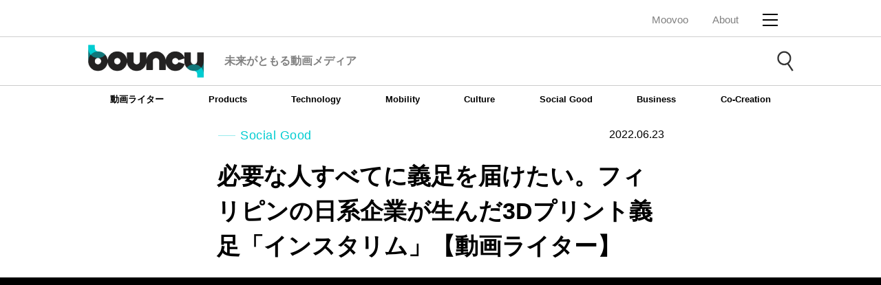

--- FILE ---
content_type: text/html; charset=utf-8
request_url: https://moov.ooo/article/62b0922803f4ca28e44b1489?src=recommend_ctgry&media=bouncy&prev=623c7d505942ae188d0d977c
body_size: 11119
content:
<!DOCTYPE html>
<html>
<head>
  <!-- Google Tag Manager -->
<script>(function(w,d,s,l,i){w[l]=w[l]||[];w[l].push({'gtm.start':
new Date().getTime(),event:'gtm.js'});var f=d.getElementsByTagName(s)[0],
j=d.createElement(s),dl=l!='dataLayer'?'&l='+l:'';j.async=true;j.src=
'https://www.googletagmanager.com/gtm.js?id='+i+dl;f.parentNode.insertBefore(j,f);
})(window,document,'script','dataLayer','GTM-TBZ9NMG');</script>
<!-- End Google Tag Manager -->

<!-- GA -->
<!-- Global site tag (gtag.js) - Google Analytics -->
<script async src="https://www.googletagmanager.com/gtag/js?id=UA-89807444-1"></script>
<script>
  window.dataLayer = window.dataLayer || [];
  function gtag(){dataLayer.push(arguments);}
  gtag('js', new Date());

  gtag('config', 'UA-89807444-1');
  gtag('config', 'UA-81132823-2');
  gtag('event', '動画ライター', {
    'event_category': 'タグ',
    'event_label': '/article/62b0922803f4ca28e44b1489?src=recommend_ctgry&#38;media=bouncy&#38;prev=623c7d505942ae188d0d977c',
    'value': 1
  });
  gtag('event', 'ヘルスケア', {
    'event_category': 'タグ',
    'event_label': '/article/62b0922803f4ca28e44b1489?src=recommend_ctgry&#38;media=bouncy&#38;prev=623c7d505942ae188d0d977c',
    'value': 1
  });
  gtag('event', 'ライフスタイル', {
    'event_category': 'タグ',
    'event_label': '/article/62b0922803f4ca28e44b1489?src=recommend_ctgry&#38;media=bouncy&#38;prev=623c7d505942ae188d0d977c',
    'value': 1
  });
  gtag('event', 'SDGs', {
    'event_category': 'タグ',
    'event_label': '/article/62b0922803f4ca28e44b1489?src=recommend_ctgry&#38;media=bouncy&#38;prev=623c7d505942ae188d0d977c',
    'value': 1
  });
</script>

<!-- Global site tag (gtag.js) - Google Analytics -->
<script async src="https://www.googletagmanager.com/gtag/js?id=G-91F81YC1K5"></script>
<script>
  window.dataLayer = window.dataLayer || [];
  function gtag(){dataLayer.push(arguments);}
  gtag('js', new Date());

  gtag('config', 'G-91F81YC1K5');
</script>

<link rel="canonical" href="https://moov.ooo/article/62b0922803f4ca28e44b1489">
<script async='async' src='https://securepubads.g.doubleclick.net/tag/js/gpt.js'></script>

<meta charset="utf-8">
<meta name="viewport" content="width=device-width,user-scalable=no" />
<meta http-equiv="X-UA-Compatible" content="IE=edge,chrome=1" />
<link rel="shortcut icon" type="image/x-icon" href="/images/favicon-bouncy.ico">
<meta name="description" content="こんにちは、動画ライターのフィリピン下鳥です。

フィリピンに拠点を置く日本企業インスタリム株式会社が開発したこちらの義足、実は3Dプリンターで製造された義足なんです。

高品質な義足がなかなか行き渡らないフィリピンにおいて、すでに数百人のユーザーに愛用されているといいます。一体どのような義足なのでしょうか。" />
<meta property="og:locale" content="ja_JP" />
<meta property="og:type" content="website" />
<meta property="og:title" content="必要な人すべてに義足を届けたい。フィリピンの日系企業が生んだ3Dプリント義足「インスタリム」【動画ライター】 - bouncy / バウンシー" />
<meta property="og:description" content="こんにちは、動画ライターのフィリピン下鳥です。

フィリピンに拠点を置く日本企業インスタリム株式会社が開発したこちらの義足、実は3Dプリンターで製造された義足なんです。

高品質な義足がなかなか行き渡らないフィリピンにおいて、すでに数百人のユーザーに愛用されているといいます。一体どのような義足なのでしょうか。" />
<meta property="og:url" content="https://moov.ooo/article/62b0922803f4ca28e44b1489" />
<meta property="og:site_name" content="bouncy / バウンシー" />
<meta property="fb:app_id" content="596555630530183" />
<meta property="og:image" content="https://mv-image.moov.ooo/1655738730115_4v18l3t41o5r5cyd9nqg640p.jpg" />
<meta property="og:image:secure_url" content="https://mv-image.moov.ooo/1655738730115_4v18l3t41o5r5cyd9nqg640p.jpg" />
<meta name="twitter:card" content="summary_large_image" />
<meta name="twitter:description" content="こんにちは、動画ライターのフィリピン下鳥です。

フィリピンに拠点を置く日本企業インスタリム株式会社が開発したこちらの義足、実は3Dプリンターで製造された義足なんです。

高品質な義足がなかなか行き渡らないフィリピンにおいて、すでに数百人のユーザーに愛用されているといいます。一体どのような義足なのでしょうか。" />
<meta name="twitter:title" content="必要な人すべてに義足を届けたい。フィリピンの日系企業が生んだ3Dプリント義足「インスタリム」【動画ライター】 - bouncy / バウンシー" />
<meta name="twitter:image" content="https://mv-image.moov.ooo/1655738730115_4v18l3t41o5r5cyd9nqg640p.jpg" />

<script type="application/ld+json">
  {
    "@context": "http://schema.org",
    "@type": "NewsArticle",
    "mainEntityOfPage": {
      "@type": "WebPage",
      "@id": "https://moov.ooo/article/62b0922803f4ca28e44b1489?src=recommend_ctgry&#38;media=bouncy&#38;prev=623c7d505942ae188d0d977c"
    },
    "headline": "必要な人すべてに義足を届けたい。フィリピンの日系企業が生んだ3Dプリント義足「インスタリム」【動画ライター】 - bouncy / バウンシー",
    "url": "https://moov.ooo/article/62b0922803f4ca28e44b1489?src=recommend_ctgry&#38;media=bouncy&#38;prev=623c7d505942ae188d0d977c",
    "datePublished": "2022-06-23T00:00:00+00:00",
    "dateModified": "2022-11-01T00:00:00+00:00",
    "description": "こんにちは、動画ライターのフィリピン下鳥です。

フィリピンに拠点を置く日本企業インスタリム株式会社が開発したこちらの義足、実は3Dプリンターで製造された義足なんです。

高品質な義足がなかなか行き渡らないフィリピンにおいて、すでに数百人のユーザーに愛用されているといいます。一体どのような義足なのでしょうか。",
    "author": {
      "@type": "Person",
      "name": "Chiemi Shimotori"
    },
    "publisher": {
      "@type": "Organization",
      "name": "bouncy / バウンシー",
      "url": "/bouncy",
      "logo": {
        "@type": "ImageObject",
        "url": "https://moov.ooo/images/moovoo/logo_bouncy_black.png",
        "width": 258,
        "height": 73
      }
    },
    "image": {
      "@type": "ImageObject",
      "url": "mv-image.moov.ooo/1655738730115_4v18l3t41o5r5cyd9nqg640p.jpg",
      "height": 480,
      "width": 640
    }
  }
</script>
<script type="application/ld+json">
  {
    "@context": "https://schema.org",
    "@type": "BreadcrumbList",
    "itemListElement": [{
      "@type": "ListItem",
      "position": 1,
      "name": "HOME",
      "item": "https://moov.ooo/bouncy"
    },{
      "@type": "ListItem",
      "position": 2,
      "name": "SDGs特集",
      "item": "https://moov.ooo/category/SDGs特集"
    },{
      "@type": "ListItem",
      "position": 3,
      "name": "動画ライター",
      "item": "https://moov.ooo/tag/動画ライター"
    },{
      "@type": "ListItem",
      "position": 4,
      "name": "必要な人すべてに義足を届けたい。フィリピンの日系企業が生んだ3Dプリント義足「インスタリム」【動画ライター】 - bouncy / バウンシー"
    }]
  }
</script>


<link rel="stylesheet" href="/css/bc_article.css" media="all">

<title>必要な人すべてに義足を届けたい。フィリピンの日系企業が生んだ3Dプリント義足「インスタリム」【動画ライター】 - bouncy / バウンシー</title>
</head>
<body class="drawer drawer--right" id="Body">
<!-- Google Tag Manager (noscript) -->
<noscript>
  <iframe src="https://www.googletagmanager.com/ns.html?id=GTM-TBZ9NMG"
          height="0" width="0" style="display:none;visibility:hidden"></iframe>
</noscript>
<!-- End Google Tag Manager (noscript) -->
<div id="fb-root"></div>
<header class="mv-header">

  <div class="mv-header-container clearfix">

    <nav class="mv-header-common-nav">
      <ul class="mv-header-common-nav__list">
        <li class="mv-header-common-nav__list-item Logo">
          <a href="/" class="mv-header-common-nav__link">Moovoo</a>
        </li>
        <li class="mv-header-common-nav__list-item sp-hide">
          <a href="/about#bc-about-block"
             class="mv-header-common-nav__link">About</a>
        </li>

        <li class="mv-header-common-nav__list-item">
          <button type="button" value="MENU" class="mv-header-menu-button js-menu-trigger">
            <span class="mv-header-menu-button__lines">
              <span class="mv-header-menu-button__line mv-header-menu-button__line--top"></span>
              <span class="mv-header-menu-button__line mv-header-menu-button__line--center"></span>
              <span class="mv-header-menu-button__line mv-header-menu-button__line--bottom"></span>
            </span>
          </button>
          <!-- [/mv-header-menu-button] -->
        </li>
      </ul>
    </nav>
    <!-- [/mv-header-nav] -->

    <!-- [/mv-header-logo] -->

    <div class="mv-header-menu js-drawer-menu">

      <div class="mv-header-menu__close">
        <button type="button" value="MENU" class="mv-header-menu-button js-menu-trigger">
                    <span class="mv-header-menu-button__lines">
                        <span class="mv-header-menu-button__line mv-header-menu-button__line--top"></span>
                        <span class="mv-header-menu-button__line mv-header-menu-button__line--center"></span>
                        <span class="mv-header-menu-button__line mv-header-menu-button__line--bottom"></span>
                    </span>
        </button>
        <!-- [/mv-header-menu-button] -->
      </div>

      <div class="mv-header-menu__inner">

                <div class="mv-header-menu-block mv-header-menu-block--bouncy">
  <div class="mv-header-menu-block__logo">
    <img src="/images/moovoo/logo_bouncy_black.png" alt="bouncy">
  </div>
  <ul class="mv-header-menu-block__list">
    <li class="mv-header-menu-block__item">
      <a href="/bouncy/genre/Products" class="mv-header-menu-block__link">
        <i class="icon-camera" style="margin-right: 5px"></i>Products</a>
    </li>
    <li class="mv-header-menu-block__item">
      <a href="/bouncy/genre/Technology" class="mv-header-menu-block__link">
        <i class="icon-cogs" style="margin-right: 5px"></i>Technology</a>
    </li>
    <li class="mv-header-menu-block__item">
      <a href="/bouncy/genre/Mobility" class="mv-header-menu-block__link">
        <i class="icon-airplane" style="margin-right: 5px"></i>Mobility</a>
    </li>
    <li class="mv-header-menu-block__item">
      <a href="/bouncy/genre/Culture" class="mv-header-menu-block__link">
        <i class="icon-accessibility" style="margin-right: 5px"></i>Culture</a>
    </li>
    <li class="mv-header-menu-block__item">
      <a href="/bouncy/genre/SocialGood" class="mv-header-menu-block__link">
        <i class="icon-bubbles" style="margin-right: 5px"></i>Social Good</a>
    </li>
    <li class="mv-header-menu-block__item AccordionParent">
      <div class="mv-header-menu-block__link Accordion">Other</div>
      <ul class="AccordionMenu">
        <li><a href="/bouncy/genre/Business">Business</a></li>
        <li><a href="/bouncy/genre/Co-Creation">Co-Creation</a></li>
      </ul>
    </li>
  </ul>
  <div class="mv-header-menu-block__contact">
    <a href="/about#bc-about-block" class="mv-header-menu-block__contact-link">About</a>
  </div>
  <div class="mv-header-menu-block__contact">
    <a href="mailto:bouncy-inquiry@asahi.com" class="mv-header-menu-block__contact-link">Contact Us</a>
  </div>
  <ul class="mv-header-menu-block__sns-list">
    <li class="mv-header-menu-block__sns-item">
      <a href="https://www.facebook.com/bouncy.news" class="mv-header-menu-block__sns-link" target="_blank">
        <img src="/images/moovoo/ico_facebook_black.png" alt="">
      </a>
    </li>
    <li class="mv-header-menu-block__sns-item">
      <a href="https://twitter.com/bouncy_news" class="mv-header-menu-block__sns-link" target="_blank">
        <img src="/images/moovoo/ico_x_black.png" alt="">
      </a>
    </li>
    <li class="mv-header-menu-block__sns-item">
      <a href="https://line.me/R/ti/p/%40oa-bouncynews" class="mv-header-menu-block__sns-link" target="_blank">
        <img src="/images/moovoo/ico_line_black.png" alt="">
      </a>
    </li>
    <li class="mv-header-menu-block__sns-item">
      <a href="https://www.instagram.com/bouncy.news/" class="mv-header-menu-block__sns-link" target="_blank">
        <img src="/images/moovoo/ico_instagram_black.png" alt="">
      </a>
    </li>
    <li class="mv-header-menu-block__sns-item">
      <a href="https://www.youtube.com/c/bouncy" class="mv-header-menu-block__sns-link" target="_blank">
        <img src="/images/moovoo/ico_youtube_black.png" alt="">
      </a>
    </li>
    <li class="mv-header-menu-block__sns-item">
      <a href="https://www.tiktok.com/@bouncy.news" class="mv-header-menu-block__sns-link" target="_blank">
        <img src="/images/moovoo/ico_tiktok_black.png" alt="">
      </a>
    </li>
  </ul>
</div>
<!-- [/mv-header-menu-block] -->
        <div class="mv-header-menu-block mv-header-menu-block--moovoo">
  <div class="mv-header-menu-block__logo">
    <img src="/images/moovoo/logo_moovoo_blue.png" alt="Moovoo">
  </div>
  <ul class="mv-header-menu-block__list">
    <li class="mv-header-menu-block__item AccordionParent">
      <a href="#" class="mv-header-menu-block__link Accordion">
        <i class="icon-exclamation-circle" style="margin-right: 5px"></i>連載・特集</a>
      <ul class="AccordionMenu">
        <li><a href="/tag/メーカーに直撃取材">メーカーに直撃取材</a></li>
        <li><a href="/tag/達人に聞く">達人に聞く</a></li>
        <li><a href="/tag/Moovoo徹底検証">Moovoo徹底検証</a></li>
        <li><a href="/tag/半歩未来のライフスタイル">半歩未来のライフスタイル</a></li>
        <li><a href="/tag/UZUMAX電気店">UZUMAX電気店</a></li>
        <li><a href="/tag/ワタナベカズマサのガジェットウォーカー">ワタナベカズマサのガジェットウォーカー</a></li>
        <li><a href="/tag/奈津子のトクする家電ダイアリー">奈津子のトクする家電ダイアリー</a></li>
        <li><a href="/tag/大企業社員モブー">大企業社員モブー</a></li>
        <li><a href="/tag/MONOSAMPO">MONOSAMPO</a></li>
      </ul>
    </li>
    <li class="mv-header-menu-block__item">
      <a href="/author" class="mv-header-menu-block__link">
        <i class="icon-pencil" style="margin-right: 5px"></i>専門家・ライター</a>
    </li>
    <li class="mv-header-menu-block__item">
      <a href="/genre/グッズ" class="mv-header-menu-block__link">
        <i class="icon-diamond" style="margin-right: 5px" aria-hidden="true"></i>グッズ</a>
    </li>
    <li class="mv-header-menu-block__item">
      <a href="/genre/PC・スマホ" class="mv-header-menu-block__link">
        <i class="icon-mobile2" style="margin-right: 5px" aria-hidden="true"></i>PC・スマホ</a>
    </li>
    <li class="mv-header-menu-block__item">
      <a href="/genre/家電" class="mv-header-menu-block__link">
        <i class="icon-display" style="margin-right: 5px" aria-hidden="true"></i>家電</a>
    </li>
    <li class="mv-header-menu-block__item">
      <a href="/genre/アウトドア" class="mv-header-menu-block__link">
        <i class="icon-fire" style="margin-right: 5px" aria-hidden="true"></i>アウトドア</a>
    </li>
    <li class="mv-header-menu-block__item">
      <a href="/genre/フード" class="mv-header-menu-block__link">
        <i class="icon-spoon-knife" style="margin-right: 5px"></i>フード</a>
    </li>
    <li class="mv-header-menu-block__item">
      <a href="/genre/乗り物" class="mv-header-menu-block__link">
        <i class="icon-automobile" style="margin-right: 5px" aria-hidden="true"></i>乗り物</a>
    </li>
    <li class="mv-header-menu-block__item">
      <a href="/tag/クレジットカード" class="mv-header-menu-block__link">クレジットカード</a>
    </li>
    <li class="mv-header-menu-block__item AccordionParent">
      <a href="#" class="mv-header-menu-block__link Accordion">その他</a>
      <ul class="AccordionMenu">
        <li><a href="/genre/ライフスタイル">ライフスタイル</a></li>
        <li><a href="/genre/スタイル">スタイル</a></li>
      </ul>
    </li>
  </ul>
  <div class="mv-header-menu-block__contact">
    <a href="/about" class="mv-header-menu-block__contact-link">About</a>
  </div>
  <div class="mv-header-menu-block__contact">
    <a href="/contact" class="mv-header-menu-block__contact-link">お問い合わせ</a>
  </div>
  <ul class="mv-header-menu-block__sns-list">
    <li class="mv-header-menu-block__sns-item">
      <a href="https://www.facebook.com/moov.ooo" class="mv-header-menu-block__sns-link" target="_blank">
        <img src="/images/moovoo/ico_facebook_black.png" alt="">
      </a>
    </li>
    <li class="mv-header-menu-block__sns-item">
      <a href="https://twitter.com/moovoo_" class="mv-header-menu-block__sns-link" target="_blank">
        <img src="/images/moovoo/ico_x_black.png" alt="">
      </a>
    </li>
    <li class="mv-header-menu-block__sns-item">
      <a href="https://line.me/R/ti/p/%40dik6539a" class="mv-header-menu-block__sns-link" target="_blank">
        <img src="/images/moovoo/ico_line_black.png" alt="">
      </a>
    </li>
    <li class="mv-header-menu-block__sns-item">
      <a href="https://www.youtube.com/channel/UC04PVLZ__o-ayzxfgzBbKCA" class="mv-header-menu-block__sns-link"
         target="_blank">
        <img src="/images/moovoo/ico_youtube_black.png" alt="">
      </a>
    </li>
  </ul>
</div>
<!-- [/mv-header-menu-block] -->        
      </div>

    </div>
    <!-- [/mv-header-menu] -->

  </div>
  <!-- [/mv-header-container] -->

  <div class="mv-header-menu-overlay js-menu-overlay js-menu-trigger"></div>
  <!-- [/mv-header-menu-button] -->

</header>
<!-- [/mv-header] --><div class="bc-search ">
  <div class="bc-search__inner">
    <a href="/bouncy">
            <div class="bc-search__logo">
        <div class="bc-search__logo-img">
          <img data-src="/images/moovoo/logo_bouncy_black.png" alt="bouncy" class="lazyload">
        </div>
        <p class="bc-search__logo-txt">未来がともる動画メディア</p>
      </div>
          </a>
    <button class="bc-search__btn js-search-acc-trigger">
      <img data-src="/images/moovoo/ico_search.png" alt="" class="bc-search__btn-ico bc-search__btn-ico--search lazyload">
      <img data-src="/images/moovoo/ico_close.png" alt="" class="bc-search__btn-ico bc-search__btn-ico--close lazyload">
    </button>
  </div>
  <div class="bc-search__window js-search-acc-content">
    <form action="/bouncy/search" class="bc-search__window-inner">
      <div class="bc-search__input">
        <input type="text" name="q" placeholder="キーワードを入力してください">
      </div>
      <div class="bc-search__search">
        <input type="submit" value="SEARCH">
      </div>
    </form>
  </div>
</div>
<!-- [/bc-search] -->
<nav class="bc-global-nav sp-hide">
  <div class="bc-global-nav__inner">
    <ul class="bc-global-nav__list">
      <li class="bc-global-nav__list-item js-dropdown-trigger">
        <a href="/bouncy/writer" class="bc-global-nav__link">動画ライター</a>
      </li>
      <li class="bc-global-nav__list-item js-dropdown-trigger">
        <a href="/bouncy/genre/Products" class="bc-global-nav__link">Products</a>
      </li>
      <li class="bc-global-nav__list-item js-dropdown-trigger">
        <a href="/bouncy/genre/Technology" class="bc-global-nav__link">Technology</a>
      </li>
      <li class="bc-global-nav__list-item js-dropdown-trigger">
        <a href="/bouncy/genre/Mobility" class="bc-global-nav__link">Mobility</a>
      </li>
      <li class="bc-global-nav__list-item js-dropdown-trigger">
        <a href="/bouncy/genre/Culture" class="bc-global-nav__link">Culture</a>
      </li>
      <li class="bc-global-nav__list-item js-dropdown-trigger">
        <a href="/bouncy/genre/SocialGood" class="bc-global-nav__link">Social Good</a>
      </li>
      <li class="bc-global-nav__list-item js-dropdown-trigger">
        <a href="/bouncy/genre/Business" class="bc-global-nav__link">Business</a>
      </li>
      <li class="bc-global-nav__list-item js-dropdown-trigger">
        <a href="/bouncy/genre/Co-Creation" class="bc-global-nav__link">Co-Creation</a>
      </li>
    </ul>
  </div>
</nav>


<!-- start [contents] -->
<div class="bc-wrapper">
  <div class="bc-contents">
    <div class="bc-article">
      <div class="bc-contents-header">
        <div class="bc-contents-header-meta clearfix">
          <div class="bc-category-label">Social Good</div>
          <time>2022.06.23</time>
        </div>
        <h1>必要な人すべてに義足を届けたい。フィリピンの日系企業が生んだ3Dプリント義足「インスタリム」【動画ライター】</h1>
        <div class="bc-favorite is_auth" style="display: none">
          <i class="icon-heart-o" aria-hidden="true" style="padding-right: 5px"></i>
          <p>お気に入りに追加</p>
        </div>

                      </div>


            <div class="bc-video">
        <div class="youtube">
          <div>
            <iframe width="1138" height="640"
                    src="https://www.youtube.com/embed/0pdZu2lfyRs?autoplay=1&#38;mute=1?playsinline=1&enablejsapi=1&origin=https%3A%2F%2Fbouncy.news&widgetid=1"
                    frameborder="0"
                    allowfullscreen
                    allow="accelerometer; autoplay; encrypted-media; gyroscope; picture-in-picture">
            </iframe>
          </div>
        </div>
      </div>
            <div class="bc-breadcrumb">
        <nav>
          <ul>
            <li><a href="/bouncy">Home</a></li>
            <li><a href="/bouncy/genre/Social Good">Social Good</a></li>
          </ul>
        </nav>
      </div>
            <div class="bc-recommend-article">
        <p class="bc-text" style="font-size: 100%">※bouncyではアフィリエイト広告を利用しています。記事で紹介した商品を購入すると、売上の一部がbouncyに還元されることがあります。</p>
      </div>
                  <div class="bc-ad-area">
        <div class="bc-ad-area__adsense">
                    <hr class="mv-horizon">
<!-- adsense -->
<script async src="https://pagead2.googlesyndication.com/pagead/js/adsbygoogle.js?client=ca-pub-3026933863006571"
     crossorigin="anonymous"></script>
<ins class="adsbygoogle"
     style="display:block; text-align:center;"
     data-ad-layout="in-article"
     data-ad-format="fluid"
     data-ad-client="ca-pub-3026933863006571"
     data-ad-slot="8254573771"></ins>
<script>
     (adsbygoogle = window.adsbygoogle || []).push({});
</script>
                  </div>
      </div>
      
      <div class="bc-article-block">

                <div id="mv-article-block">
              <div id="62b0922803f4ca28e44b1489-1"></div>
      <img data-src="https://mv-image.moov.ooo/1655738762503_hdmrc45nuy98y76jlez5ircb.jpg" class="lazyload">
          <p class="bc-text" id="62b0922803f4ca28e44b1489-2">こんにちは、動画ライターのフィリピン下鳥です。<br><br>フィリピンに拠点を置く日本企業インスタリム株式会社が開発したこちらの義足、実は3Dプリンターで製造された義足なんです。<br><br>高品質な義足がなかなか行き渡らないフィリピンにおいて、すでに数百人のユーザーに愛用されているといいます。一体どのような義足なのでしょうか。</p>
        
          
      <div id="62b0922803f4ca28e44b1489-3"></div>
    <h2 class="bc-subTitle" id="62b01489_1"><p>フィリピンで深刻な糖尿病。そして義足が普及しない現状</p></h2>
        <div id="62b0922803f4ca28e44b1489-4"></div>
      <img data-src="https://mv-image.moov.ooo/1655738803452_nvcvtgofzwn7d4qf913ln786.jpg" class="lazyload">
          <p class="bc-text" id="62b0922803f4ca28e44b1489-5">米中心の食文化を持つフィリピンで、最も深刻な病気の1つが糖尿病です。糖尿病によって神経障害や血管障害が進行すると、足の潰瘍や壊疽が起こります。貧困層は治療費がないため重症化しやすく、壊疽した足を切断せざるをえなくなる人が少なくありません。<br><br>私もフィリピンで暮らす中で、壊死した足を切断した人や、そもそも病気になっても治療費がなく病院にかかれないという人に、少なからず出会ってきました。<br><br>フィリピン大学・フィリピン総合病院のJosephine Bundock博士は、このように語ります。</p>
          <div id="62b0922803f4ca28e44b1489-6"></div>
      <img data-src="https://mv-image.moov.ooo/1655738957199_gaxwphz6pwavkpehnj5nfk1l.jpg" class="lazyload">
          <div class="mv-textInyou" id="62b0922803f4ca28e44b1489-7">
    <blockquote>
      義足が必要な障害者のうち、5〜15％しか義足を入手できません。義足の寄付も受けられますが、それらの多くは患者の足を採寸して作られてはいないので、あまりフィットせず、患者は結局使わなくなってしまいます    </blockquote>
          </div>
          <p class="bc-text" id="62b0922803f4ca28e44b1489-8">一方で、しっかりフィットする高品質の義足はとても高価なため、ほとんどの人は入手できないといいます。実際、フィリピンの街や村では、足を切断したまま義足をつけていない人をよく見かけます。</p>
        
          
      <div id="62b0922803f4ca28e44b1489-9"></div>
    <h2 class="bc-subTitle" id="62b01489_2"><p>AIとCADの活用で期間・コストを10分の1に</p></h2>
        <div id="62b0922803f4ca28e44b1489-10"></div>
      <img data-src="https://mv-image.moov.ooo/1655739476808_aejka2pcjz0c7utlw30yncdt.jpg" class="lazyload">
          <p class="bc-text" id="62b0922803f4ca28e44b1489-11">そんな現状を変えるべく誕生したのが、3Dプリント義足「インスタリム」です。<br><br>AIが義肢装具士の手技を学習し、独自開発のCADで設計、そして専用の3Dプリンターで製造することによって、制作時間を従来の10分の1に短縮。さらにコストも10分の1まで抑えることに成功しました。<br><br>最も手頃な下腿義足は、本体の提供価格が19,999ペソ（約5万円）。この価格なら、フィリピンでも入手できる人がぐっと増えるのは納得です。<br><br>カスタム量産体制が構築された3Dプリンター・CAD義足事業としては、世界初の実現だそうです（インスタリム株式会社調べ）。<br><br>この技術によって、フィリピンはもちろん、開発途上国を含めた世界各地に、高品質な義足が行き渡る可能性が高まります。</p>
        
          
      <div id="62b0922803f4ca28e44b1489-12"></div>
    <h2 class="bc-subTitle" id="62b01489_3"><p>品質も見た目もよく問い合わせも簡単</p></h2>
        <div id="62b0922803f4ca28e44b1489-13"></div>
      <img data-src="https://mv-image.moov.ooo/1655739518734_iv27wzgsqvl84calbsphkerk.jpg" class="lazyload">
          <p class="bc-text" id="62b0922803f4ca28e44b1489-14">義足は「下腿義足（骨格構造）」、「下腿義足（殻構造）」、「大腿義足（骨格構造）」の3種類。個人的に、見た目もしっかり本格的な義足でとても安価な製品には見えず、ユーザーが使う時の見栄えもしっかり考慮されていると感じました。<br><br>ユーザーのJane Caroc Baltazar氏も、このように語っています。</p>
          <div id="62b0922803f4ca28e44b1489-15"></div>
      <img data-src="https://mv-image.moov.ooo/1655739539818_qhbn4qckmbxoarfbjw2l3npl.jpg" class="lazyload">
          <div class="mv-textInyou" id="62b0922803f4ca28e44b1489-16">
    <blockquote>
      足にすごくフィットするし、とても軽いです。いろいろなことが楽にできるようになりました    </blockquote>
          </div>
          <div id="62b0922803f4ca28e44b1489-17"></div>
      <img data-src="https://mv-image.moov.ooo/1655739603668_qk8iram63smibuxds466mxyg.jpg" class="lazyload">
          <p class="bc-text" id="62b0922803f4ca28e44b1489-18">ウェブサイトのフォームから簡単に問い合わせができるのも便利です。また、地域によってはホームスキャンニングサービスも行われています。</p>
        
          
        <!-- ページ中部２バナー -->
        <div id="62b0922803f4ca28e44b1489-19"></div>
    <h2 class="bc-subTitle" id="62b01489_4"><p>必要な人すべてに義足が届く世界を目指して</p></h2>
        <p class="bc-text" id="62b0922803f4ca28e44b1489-20">インスタリム株式会社は、最終的にはプロの義肢装具士がいないような僻地を含む、世界のあらゆる場所に高品質な義足を届けることを目指しています。<br><br>2021年には経済産業省が推進する「J-Startup」認定企業に選出。政府の支援を受けて海外事業をさらに加速していく見通しとのことです。</p>
          <div class="mv-articleAdArea" id="62b0922803f4ca28e44b1489-21">
    <p style="text-align: center;">・　・　・</p>  </div>
          <p class="bc-text" id="62b0922803f4ca28e44b1489-22">フィリピンから生まれた世界初の3Dプリント義足が、世界中の義足を必要とする人々に行き渡る日が来るかもしれません。</p>
          <div class="bc-product-info" id="62b0922803f4ca28e44b1489-23">
    <a href="https://ja.instalimb.com/" target="_blank">インスタリム</a>
    <p>インスタリム株式会社</p>
  </div>
            <div class="bc-author clearfix" id="62b0922803f4ca28e44b1489-24">
    <div class="bc-author-thumbnail">
            <a href="/bouncy/author/5eb931758f32de7e4f336110">
        <img data-src="https://mv-image.moov.ooo/author/resized_1589358852703_f6zq74qy9ltwfvndq8zmyxxa.jpg?fit=300,300&ssl=1" alt="フィリピン下鳥" class="aovr lazyload">
        <p>プロフィール</p>
      </a>
          </div>
    <div class="bc-author-date">
      <h4>海外ノマドワーカー</h4>
      <h3>フィリピン下鳥</h3>
      <p>駆け出しフリーランス。拠点はフィリピン。動画編集・グラフィックデザイン・ライティングに奮闘中。英語・韓国語勉強中。</p>
      <div class="mv-writingRightSNS">
        <ul>
                    <li><i class="icon-x"></i>
            <a href="https://twitter.com/chie23232" target="_blank">
                        Twitter
                      </a></li>
          
          
          
                    <li><i class="icon-youtube"></i><a href="https://www.youtube.com/channel/UCFCCu1CK213fa0tannzE5OQ" target="_blank">
                        YouTube
                      </a></li>
          
          
                  </ul>
      </div>
    </div>
  </div>
            <div class="bc-credit" id="62b0922803f4ca28e44b1489-25">
    <em>
      <strong>CREDIT</strong><br>
            Videographer ：<a
      href="https://moov.ooo/author/5eb931758f32de7e4f336110">フィリピン下鳥</a><br>
            Support ：<a
      href="https://moov.ooo/author/5eb931758f32de7e4f3360fa">のだ ゆうた</a><br>
          </em>
  </div>
      </div>
        

        <ul class="bc-tag-list">
                    <li><a href="/bouncy/tag/動画ライター">動画ライター</a></li>
                    <li><a href="/bouncy/tag/ヘルスケア">ヘルスケア</a></li>
                    <li><a href="/bouncy/tag/ライフスタイル">ライフスタイル</a></li>
                    <li><a href="/bouncy/tag/SDGs">SDGs</a></li>
                  </ul>

        <ul class="bc-sns-bottom">
          <li><a href="https://www.facebook.com/sharer/sharer.php?u=https://moov.ooo/article/62b0922803f4ca28e44b1489"
                 target="_blank" class="bc-sns-bottom-facebook"></a></li>
          <li><a
              href="https://twitter.com/share?url=https://moov.ooo/article/62b0922803f4ca28e44b1489&text=必要な人すべてに義足を届けたい。フィリピンの日系企業が生んだ3Dプリント義足「インスタリム」【動画ライター】&via=bouncy_news"
              target="_blank" class="bc-sns-bottom-twitter"></a></li>
          <li><a href="http://line.me/R/msg/text/?必要な人すべてに義足を届けたい。フィリピンの日系企業が生んだ3Dプリント義足「インスタリム」【動画ライター】%0Ahttps://moov.ooo/article/62b0922803f4ca28e44b1489"
                 target="_blank" class="bc-sns-bottom-line"></a></li>
          <li><a href="http://b.hatena.ne.jp/add?url=https://moov.ooo/article/62b0922803f4ca28e44b1489" target="_blank"
                 class="bc-sns-bottom-b"></a></li>
        </ul>
        <!--
        <div class="bc-mailmagazine clearfix">
          <div class="bc-mailmagazine-logo">
            <a href="#"><img src="/images/mail_illust.png" /><img src="/images/logo.png" /></a>
          </div>
          <div class="bc-mailmagazine-text">
            <h4>無料メールマガジン配信中</h4>
            <p>最新情報をもれなくキャッチ</p>
            <a href="#">登録はこちら</a>
          </div>
        </div>
        -->
                <div class="bc-ad-area">
          <div class="bc-ad-area__adsense">
                        <hr class="mv-horizon">
<!-- adsense -->
<script async src="https://pagead2.googlesyndication.com/pagead/js/adsbygoogle.js?client=ca-pub-3026933863006571"
     crossorigin="anonymous"></script>
<ins class="adsbygoogle"
     style="display:block; text-align:center;"
     data-ad-layout="in-article"
     data-ad-format="fluid"
     data-ad-client="ca-pub-3026933863006571"
     data-ad-slot="8254573771"></ins>
<script>
     (adsbygoogle = window.adsbygoogle || []).push({});
</script>
                      </div>
        </div>
        
      </div>

            <section class="bc-recommend-article">
        <h2 class="bc-mod-head">RECOMMEND</h2>
        <ul class="clearfix">
                              <li>
            <a href="/article/6102249f4c7dd82996a6d05e?src=recommend&prev=62b0922803f4ca28e44b1489&num=1"
               class="clearfix">
              <div class="bc-recommend-thumb">
                <img src="https://mv-image.moov.ooo/resized_1627628937182_blteyiqcdluledo01hn4esfo.jpg"/>
                <span class="bc-new-article__mark"></span>
              </div>
              <div class="bc-recommend-text">
                <div class="bc-recommend-text-inner">
                  <div class="bc-card-category">Culture</div>
                  <h3>bouncy×すごい人！ インフルエンサーや専門家が動画で語る「動画ライター」がパワーアップします！</h3>
                  <p></p>
                  <div class="bc-recommend-date">2021-07-30 bouncy</div>
                </div>
              </div>
            </a>
          </li>
                              <li>
            <a href="/article/61d7b3ca92be85768154345e?src=recommend&prev=62b0922803f4ca28e44b1489&num=2"
               class="clearfix">
              <div class="bc-recommend-thumb">
                <img src="https://mv-image.moov.ooo/resized_1641525668474_72d02cw8laz9kwbskysz375s.jpg"/>
                <span class="bc-new-article__mark"></span>
              </div>
              <div class="bc-recommend-text">
                <div class="bc-recommend-text-inner">
                  <div class="bc-card-category">Culture</div>
                  <h3>ここがツライよ海外ノマド！フィリピンでのリモートワーク生活ならではの苦労とは？【動画ライター】</h3>
                  <p></p>
                  <div class="bc-recommend-date">2022-01-19 bouncy</div>
                </div>
              </div>
            </a>
          </li>
                              <li>
            <a href="/article/6038ec85c37c9f1f39782df6?src=recommend&prev=62b0922803f4ca28e44b1489&num=3"
               class="clearfix">
              <div class="bc-recommend-thumb">
                <img src="https://mv-image.moov.ooo/resized_1614342630098_fy2e3ra5lruk9z3mtaohyxe2.jpg"/>
                <span class="bc-new-article__mark"></span>
              </div>
              <div class="bc-recommend-text">
                <div class="bc-recommend-text-inner">
                  <div class="bc-card-category">Culture</div>
                  <h3>コロナでどう変化した？ フィリピン在住ノマドワーカーの1日【動画ライター】</h3>
                  <p></p>
                  <div class="bc-recommend-date">2021-03-05 bouncy</div>
                </div>
              </div>
            </a>
          </li>
                              <li>
            <a href="/article/5f71831e0e414556051673fb?src=recommend&prev=62b0922803f4ca28e44b1489&num=4"
               class="clearfix">
              <div class="bc-recommend-thumb">
                <img src="https://mv-image.moov.ooo/resized_1601358088601_0y6b31vbmp8oyfvetbfju5pu.jpg"/>
                <span class="bc-new-article__mark"></span>
              </div>
              <div class="bc-recommend-text">
                <div class="bc-recommend-text-inner">
                  <div class="bc-card-category">Culture</div>
                  <h3>電子国家エストニアの「デジタルノマドビザ」を調査、リモートワークしながら海外に1年住める！？【動画ライター】</h3>
                  <p></p>
                  <div class="bc-recommend-date">2020-09-30 bouncy</div>
                </div>
              </div>
            </a>
          </li>
                              <li>
            <a href="/article/61080689b6bbee61826531e2?src=recommend&prev=62b0922803f4ca28e44b1489&num=5"
               class="clearfix">
              <div class="bc-recommend-thumb">
                <img src="https://mv-image.moov.ooo/resized_1627915944921_cx7cc2ynpkxa7njee2qus1a8.jpg"/>
                <span class="bc-new-article__mark"></span>
              </div>
              <div class="bc-recommend-text">
                <div class="bc-recommend-text-inner">
                  <div class="bc-card-category">Culture</div>
                  <h3>仕事漬け会社員の私が海外でノマド生活を送るまで【動画ライター】</h3>
                  <p></p>
                  <div class="bc-recommend-date">2021-08-07 bouncy</div>
                </div>
              </div>
            </a>
          </li>
                            </ul>
      </section>
      
      <div class="l-dfp l-dfp-single-footer-pc">
        <div class="js-dfp-single-pc"></div>
        <div class="js-dfp-single-pc"></div>
      </div>
    </div>

        <div class="bc-ad-area">
      <div class="bc-ad-area__adsense">
                <hr class="mv-horizon">
<!-- adsense -->
<script async src="https://pagead2.googlesyndication.com/pagead/js/adsbygoogle.js?client=ca-pub-3026933863006571"
     crossorigin="anonymous"></script>
<ins class="adsbygoogle"
     style="display:block; text-align:center;"
     data-ad-layout="in-article"
     data-ad-format="fluid"
     data-ad-client="ca-pub-3026933863006571"
     data-ad-slot="8254573771"></ins>
<script>
     (adsbygoogle = window.adsbygoogle || []).push({});
</script>
              </div>
    </div>
    
        <section class="bc-recommend-article">
      <ul class="clearfix">
        <li></li>
                <li>
          <a href="/article/67e69bbab635af2b45d6643e?src=recommend_ctgry&media=bouncy&prev=62b0922803f4ca28e44b1489"
             class="clearfix">
            <div class="bc-recommend-thumb">
              <img src="https://mv-image.moov.ooo/resized_1743166213207_lwlokvcyml07k1y0g6u2wr8a.jpeg"/>
              <span class="bc-new-article__mark"></span>
            </div>
            <div class="bc-recommend-text">
              <div class="bc-recommend-text-inner">
                <div class="bc-card-category">SDGs特集</div>
                <h3>松ぼっくりの原理！　電気を使わない自動開閉する日除け「Solar Gate」</h3>
                <p></p>
                <div class="bc-recommend-date">2025-05-09 bouncy</div>
              </div>
            </div>
          </a>
        </li>
                <li>
          <a href="/article/67e626e0b635af2b45d66414?src=recommend_ctgry&media=bouncy&prev=62b0922803f4ca28e44b1489"
             class="clearfix">
            <div class="bc-recommend-thumb">
              <img src="https://mv-image.moov.ooo/resized_1743136256697_sf4lubgpfz42cjat5t4hizxn.jpg"/>
              <span class="bc-new-article__mark"></span>
            </div>
            <div class="bc-recommend-text">
              <div class="bc-recommend-text-inner">
                <div class="bc-card-category">SDGs特集</div>
                <h3>電力不足を解消する？環境にも配慮した、小規模水力発電プロジェクト「Vortex Turbines」</h3>
                <p></p>
                <div class="bc-recommend-date">2025-04-26 bouncy</div>
              </div>
            </div>
          </a>
        </li>
                <li>
          <a href="/article/67bf16acb635af2b45d65f2f?src=recommend_ctgry&media=bouncy&prev=62b0922803f4ca28e44b1489"
             class="clearfix">
            <div class="bc-recommend-thumb">
              <img src="https://mv-image.moov.ooo/resized_1740576216436_sf9kbsrgcma6jobocsc6a84o.jpeg"/>
              <span class="bc-new-article__mark"></span>
            </div>
            <div class="bc-recommend-text">
              <div class="bc-recommend-text-inner">
                <div class="bc-card-category">SDGs特集</div>
                <h3>不要品を入れるだけ！　街中リサイクルサービス「PASSTO」</h3>
                <p></p>
                <div class="bc-recommend-date">2025-04-05 bouncy</div>
              </div>
            </div>
          </a>
        </li>
                <li>
          <a href="/article/67cab60eb635af2b45d660da?src=recommend_ctgry&media=bouncy&prev=62b0922803f4ca28e44b1489"
             class="clearfix">
            <div class="bc-recommend-thumb">
              <img src="https://mv-image.moov.ooo/resized_1741338894231_q56ns4pjes5yac6t9m4sy376.jpg"/>
              <span class="bc-new-article__mark"></span>
            </div>
            <div class="bc-recommend-text">
              <div class="bc-recommend-text-inner">
                <div class="bc-card-category">SDGs特集</div>
                <h3>水素エネルギー時代の安全対策？ NOK × 理科大がガス漏れ見える「水素検知ゴム」</h3>
                <p></p>
                <div class="bc-recommend-date">2025-03-10 bouncy</div>
              </div>
            </div>
          </a>
        </li>
                <li>
          <a href="/article/67bbed72b635af2b45d65ea5?src=recommend_ctgry&media=bouncy&prev=62b0922803f4ca28e44b1489"
             class="clearfix">
            <div class="bc-recommend-thumb">
              <img src="https://mv-image.moov.ooo/resized_1740370270495_5rs6w3t492u169o1sb8qcpt0.jpg"/>
              <span class="bc-new-article__mark"></span>
            </div>
            <div class="bc-recommend-text">
              <div class="bc-recommend-text-inner">
                <div class="bc-card-category">SDGs特集</div>
                <h3>オモリが電気に？ 日本の地形にハマるTMEICの重力蓄電システム</h3>
                <p></p>
                <div class="bc-recommend-date">2025-02-25 bouncy</div>
              </div>
            </div>
          </a>
        </li>
                <li>
          <a href="/article/66f6f52414ee9d129655caf0?src=recommend_ctgry&media=bouncy&prev=62b0922803f4ca28e44b1489"
             class="clearfix">
            <div class="bc-recommend-thumb">
              <img src="https://mv-image.moov.ooo/resized_1727463782246_rm6ioa6reb7mf0ndvy4osv5u.jpg"/>
              <span class="bc-new-article__mark"></span>
            </div>
            <div class="bc-recommend-text">
              <div class="bc-recommend-text-inner">
                <div class="bc-card-category">SDGs特集</div>
                <h3>障害のある作家へ利益還元されるアウトサイダー・アートな水「TomorroWater」発売〜ヘラルボニーとティグリス</h3>
                <p></p>
                <div class="bc-recommend-date">2024-09-28 bouncy</div>
              </div>
            </div>
          </a>
        </li>
                <li>
          <a href="/article/66f3692114ee9d129655c9ed?src=recommend_ctgry&media=bouncy&prev=62b0922803f4ca28e44b1489"
             class="clearfix">
            <div class="bc-recommend-thumb">
              <img src="https://mv-image.moov.ooo/resized_1727235795188_47qhlf5grhsh3fejl15ac79t.jpg"/>
              <span class="bc-new-article__mark"></span>
            </div>
            <div class="bc-recommend-text">
              <div class="bc-recommend-text-inner">
                <div class="bc-card-category">SDGs特集</div>
                <h3>ウンチを学ぶ、ソフトロボティクスが実現する未来。看護師向けロボから子供教育「うんちろぼ」へ</h3>
                <p></p>
                <div class="bc-recommend-date">2024-09-25 bouncy</div>
              </div>
            </div>
          </a>
        </li>
                <li>
          <a href="/article/66a890ad14ee9d129655bbfc?src=recommend_ctgry&media=bouncy&prev=62b0922803f4ca28e44b1489"
             class="clearfix">
            <div class="bc-recommend-thumb">
              <img src="https://mv-image.moov.ooo/resized_1722328006670_gv4ig8813ueaq3a251mpvaif.jpg"/>
              <span class="bc-new-article__mark"></span>
            </div>
            <div class="bc-recommend-text">
              <div class="bc-recommend-text-inner">
                <div class="bc-card-category">SDGs特集</div>
                <h3>サステナブルな未来がそこに。スタートアップと大企業の良い関係とは？ J-POWERらイベント開催</h3>
                <p></p>
                <div class="bc-recommend-date">2024-07-30 bouncy</div>
              </div>
            </div>
          </a>
        </li>
              </ul>
    </section>
                <div class="bc-ad-area">
      <div class="bc-ad-area__adsense">
        <hr class="mv-horizon">
<!-- adsense -->
<script async src="https://pagead2.googlesyndication.com/pagead/js/adsbygoogle.js?client=ca-pub-3026933863006571"
     crossorigin="anonymous"></script>
<ins class="adsbygoogle"
     style="display:block; text-align:center;"
     data-ad-layout="in-article"
     data-ad-format="fluid"
     data-ad-client="ca-pub-3026933863006571"
     data-ad-slot="8254573771"></ins>
<script>
     (adsbygoogle = window.adsbygoogle || []).push({});
</script>
      </div>
    </div>
          </div>
  <!-- [/bc-contents] -->
</div>
<!-- [/bc-wrapper] -->
<!-- end [/contents] -->
<a id="js-page-top" class="bc-footer-page-top" href="#"><span></span>PAGE TOP</a><footer class="bc-footer">

  <div class="bc-footer-container">

    <div class="bc-footer-upper">

      <div class="bc-footer-sns">
        <div class="bc-footer-sns__moovoo">
          <div class="bc-footer-sns__head bc-footer-sns__head--moovoo">
            <img data-src="/images/moovoo/logo_moovoo_white.png" alt="MOOVOO" class="lazyload">
          </div>
          <ul class="bc-footer-sns__list">
            <li class="bc-footer-sns__item">
              <a href="https://www.facebook.com/moov.ooo" target="_blank" class="bc-footer-sns__link">
                <img data-src="/images/moovoo/ico_facebook_white.png" alt="" class="lazyload">
              </a>
            </li>
            <li class="bc-footer-sns__item">
              <a href="https://twitter.com/moovoo_" target="_blank" class="bc-footer-sns__link">
                <img data-src="/images/moovoo/ico_x_white.png" alt="" class="lazyload">
              </a>
            </li>
            <li class="bc-footer-sns__item">
              <a href="https://line.me/R/ti/p/%40dik6539a" target="_blank" class="bc-footer-sns__link">
                <img data-src="/images/moovoo/ico_line_white.png" alt="" class="lazyload">
              </a>
            </li>
            <li class="bc-footer-sns__item">
              <a href="https://www.youtube.com/channel/UC04PVLZ__o-ayzxfgzBbKCA" target="_blank"
                 class="bc-footer-sns__link">
                <img data-src="/images/moovoo/ico_youtube_white.png" alt="" class="lazyload">
              </a>
            </li>
          </ul>
        </div>
        <div class="bc-footer-sns__bouncy">
          <div class="bc-footer-sns__head bc-footer-sns__head--bouncy">
            <img data-src="/images/moovoo/logo_bouncy_white.png" alt="bouncy" class="lazyload">
          </div>
          <ul class="bc-footer-sns__list">
            <li class="bc-footer-sns__item">
              <a href="https://www.facebook.com/bouncy.news" target="_blank" class="bc-footer-sns__link">
                <img data-src="/images/moovoo/ico_facebook_white.png" alt="" class="lazyload">
              </a>
            </li>
            <li class="bc-footer-sns__item">
              <a href="https://twitter.com/bouncy_news" target="_blank" class="bc-footer-sns__link">
                <img data-src="/images/moovoo/ico_x_white.png" alt="" class="lazyload">
              </a>
            </li>
            <li class="bc-footer-sns__item">
              <a href="https://line.me/R/ti/p/%40oa-bouncynews" class="bc-footer-sns__link">
                <img data-src="/images/moovoo/ico_line_white.png" alt="" class="lazyload">
              </a>
            </li>
            <li class="bc-footer-sns__item">
              <a href="https://www.instagram.com/bouncy.news/" target="_blank" class="bc-footer-sns__link">
                <img data-src="/images/moovoo/ico_instagram_white.png" alt="" class="lazyload">
              </a>
            </li>
            <li class="bc-footer-sns__item">
              <a href="https://www.youtube.com/c/bouncy" target="_blank" class="bc-footer-sns__link">
                <img data-src="/images/moovoo/ico_youtube_white.png" alt="" class="lazyload">
              </a>
            </li>
            <li class="bc-footer-sns__item">
              <a href="https://www.tiktok.com/@bouncy.news" target="_blank" class="bc-footer-sns__link">
                <img data-src="/images/moovoo/ico_tiktok_white.png" alt="" class="lazyload">
              </a>
            </li>
          </ul>
        </div>

        <div class="bc-footer-sns__bouncy">
          <div class="bc-footer-sns__head bc-footer-sns__head--bouncy">
            <a href="https://newtonhub.jp/" target="_blank">
              <img data-src="/images/moovoo/logo_newtonhub_white.png" alt="newtonhub" class="lazyload">
            </a>
          </div>
          <ul class="bc-footer-sns__list">
            <li class="bc-footer-sns__item">
              <a href="https://x.com/newton_hub_" target="_blank" class="bc-footer-sns__link">
                <img data-src="/images/moovoo/ico_x_white.png" alt="" class="lazyload">
              </a>
            </li>
            <li class="bc-footer-sns__item">
              <a href="https://www.instagram.com/newtonhub_/?hl=ja" target="_blank" class="bc-footer-sns__link">
                <img data-src="/images/moovoo/ico_instagram_white.png" alt="" class="lazyload">
              </a>
            </li>
            <li class="bc-footer-sns__item">
              <a href="https://www.youtube.com/@NewtonHub_" target="_blank" class="bc-footer-sns__link">
                <img data-src="/images/moovoo/ico_youtube_white.png" alt="" class="lazyload">
              </a>
            </li>
            <li class="bc-footer-sns__item">
              <a href="https://www.tiktok.com/@newtonhub" target="_blank" class="bc-footer-sns__link">
                <img data-src="/images/moovoo/ico_tiktok_white.png" alt="" class="lazyload">
              </a>
            </li>
          </ul>
        </div>
      </div>
      <!-- [/bc-footer-sns] -->

      <br>
      <nav class="bc-footer-nav">
        <ul class="bc-footer-nav__list">
          <li class="bc-footer-nav__list-item">
            <a href="https://4x-corp.com/" target="_blank" class="bc-footer-nav__link">運営会社</a>
          </li>
          <li class="bc-footer-nav__list-item">
            <a href="/rules" class="bc-footer-nav__link">ご利用規約</a>
          </li>
          <li class="bc-footer-nav__list-item">
            <a href="/members_policy" class="bc-footer-nav__link">会員規約</a>
          </li>
          <li class="bc-footer-nav__list-item">
            <a href="/contact" class="bc-footer-nav__link">お問い合わせ</a>
          </li>
        </ul>
        <ul class="bc-footer-nav__list">
          <li class="bc-footer-nav__list-item">
            <a href="https://4x-corp.com/privacy/terms/4x-privacy-policy.pdf" target="_blank" class="bc-footer-nav__link">プライバシーポリシー</a>
          </li>
          <li class="bc-footer-nav__list-item">
            <a href="/cookie_policy" class="bc-footer-nav__link">クッキーポリシー</a>
          </li>
        </ul>
      </nav>
      <!-- [/bc-footer-nav] -->

    </div>

    <div class="bc-footer-copyright">
      <small class="bc-footer-copyright__text">© 2025 4X Corp. All rights reserved. <br class="pc-hide">No reproduction or republication without <br class="pc-hide">written permission.</small>
    </div>
    <!-- [/bc-footer-copyright] -->

  </div>
  <!-- [/bc-footer-container] -->

</footer>
<!-- [/bc-footer] -->

<script src="https://ajax.googleapis.com/ajax/libs/jquery/3.6.0/jquery.min.js" defer=""></script>

<script src="//players.brightcove.net/5294107714001/BJE6PpBPe_default/index.min.js"></script>
<!-- article -->
<script src="/js/bc_article.js" defer></script>
</body>


</html>


--- FILE ---
content_type: text/html; charset=utf-8
request_url: https://www.google.com/recaptcha/api2/aframe
body_size: 269
content:
<!DOCTYPE HTML><html><head><meta http-equiv="content-type" content="text/html; charset=UTF-8"></head><body><script nonce="NKc_XkSqWPfUUOLQz704yQ">/** Anti-fraud and anti-abuse applications only. See google.com/recaptcha */ try{var clients={'sodar':'https://pagead2.googlesyndication.com/pagead/sodar?'};window.addEventListener("message",function(a){try{if(a.source===window.parent){var b=JSON.parse(a.data);var c=clients[b['id']];if(c){var d=document.createElement('img');d.src=c+b['params']+'&rc='+(localStorage.getItem("rc::a")?sessionStorage.getItem("rc::b"):"");window.document.body.appendChild(d);sessionStorage.setItem("rc::e",parseInt(sessionStorage.getItem("rc::e")||0)+1);localStorage.setItem("rc::h",'1766780445704');}}}catch(b){}});window.parent.postMessage("_grecaptcha_ready", "*");}catch(b){}</script></body></html>

--- FILE ---
content_type: text/css; charset=UTF-8
request_url: https://moov.ooo/css/bc_article.css
body_size: 28882
content:
@font-face{font-display:block;font-family:icomoon;font-style:normal;font-weight:400;src:url(/770e3e2faeb3f2d9249f.eot?8337ul);src:url(/770e3e2faeb3f2d9249f.eot?8337ul#iefix) format("embedded-opentype"),url(/5d85f6f137b77e58234b.ttf?8337ul) format("truetype"),url(/0208e5e43e10f46188ef.woff?8337ul) format("woff"),url(/ece2b1c850afb93a503c.svg?8337ul#icomoon) format("svg")}[class*=" icon-"],[class^=icon-]{font-family:icomoon!important;speak:never;font-style:normal;font-variant:normal;font-weight:400;line-height:1;text-transform:none;-webkit-font-smoothing:antialiased;-moz-osx-font-smoothing:grayscale}.icon-pen:before{content:""}.icon-like:before{content:""}.icon-travel:before{content:""}.icon-arrow-bottom:before{content:""}.icon-arrow-left:before{content:""}.icon-arrow-right:before{content:""}.icon-arrow-top:before{content:""}.icon-blank:before{content:""}.icon-hatebu:before{content:""}.icon-line:before{content:""}.icon-plus:before{content:""}.icon-rss:before{content:""}.icon-search:before{content:""}.icon-x:before{content:""}.icon-twitter:before{content:""}.icon-video:before{content:""}.icon-youtube2:before{content:""}.icon-like1:before{content:""}.icon-pencil:before{content:""}.icon-camera:before{content:""}.icon-clock2:before{content:""}.icon-display:before{content:""}.icon-mobile:before{content:""}.icon-mobile2:before{content:""}.icon-bubbles:before{content:""}.icon-user:before{content:""}.icon-cogs:before{content:""}.icon-spoon-knife:before{content:""}.icon-fire:before{content:""}.icon-bin:before{content:""}.icon-airplane:before{content:""}.icon-accessibility:before{content:""}.icon-heart:before{content:""}.icon-star:before{content:""}.icon-map-marker:before{content:""}.icon-exclamation-circle:before{content:""}.icon-shopping-cart:before{content:""}.icon-facebook:before{content:""}.icon-heart-o:before{content:""}.icon-external-link:before{content:""}.icon-bullhorn:before{content:""}.icon-group:before{content:""}.icon-automobile:before{content:""}.icon-birthday-cake:before{content:""}.icon-diamond:before{content:""}*{font-family:Avenir,Helvetica Neue,Helvetica,Arial,Verdana,Roboto,ヒラギノ角ゴ Pro W3,Hiragino Kaku Gothic Pro,Meiryo UI,メイリオ,Meiryo,ＭＳ Ｐゴシック,MS PGothic,sans-serif;font-size:100%;margin:0;padding:0}fieldset,iframe,img{border:none}li,ol,ul{list-style:none}address,caption,cite,code,dfn,em,th,var{font-style:normal;font-weight:400}embed,object{vertical-align:top}button,input,select,textarea{-webkit-appearance:none;font-family:Karla,sans-serif,ヒラギノ角ゴ ProN W3,HiraKakuProN-W3,ヒラギノ角ゴ Pro W3,HiraKakuPro-W3,メイリオ,Meiryo,ＭＳ Ｐゴシック,MS Pgothic,Osaka,Helvetica,Helvetica Neue,Arial,Verdana;_font-family:Karla,sans-serif,Meiryo,Hiragino Kaku Gothic ProN}.clearfix:after{content:".";display:block;font-size:0;height:0;visibility:hidden}.clearfix{display:inline-block}* html .clearfix{height:1%}.clearfix{display:block}html{height:auto!important;height:100%;min-height:100%;overflow-y:scroll;width:100%}body{color:#303d5a;-webkit-text-size-adjust:100%;-webkit-font-smoothing:antialiased}@media screen and (min-width:499px)and (max-width:960px){body{background-color:#fff}}@media screen and (min-width:0px)and (max-width:499px){body{background-color:#fff}}img{display:block}a{color:#303d5a;outline:none;-moz-transition:color .1s linear;-webkit-transition:color .1s linear;-ms-transition:color .1s linear;-o-transition:color .1s linear;transition:color .1s linear}a:active,a:hover{color:#01abff}a:focus{text-decoration:none}.clearfix:after,.clearfix:before{content:" ";display:table}.clearfix:after{clear:both}.clearfix{*zoom:1}#wrapper{max-width:1020px}#container,#wrapper{margin:0 auto;position:relative}#container{width:100%}#mv-footer{background-color:#a8a8a8;color:#fff;font-size:75%;margin-top:60px;padding-bottom:40px;padding-top:20px;text-align:center}#mv-footer img{margin:0 auto 10px;width:56px}@media screen and (min-width:960px){.lower-page{margin:0 auto;width:980px}#mv-breadcrumb{font-size:100.5%;padding-top:20px}#mv-breadcrumb p{float:left;font-weight:700}#mv-breadcrumb p a{font-weight:400}#mv-breadcrumb span{float:left;margin:0 10px}.mv-backBtn,.mv-shareArticleBtn{display:none}}@media screen and (min-width:499px)and (max-width:960px){.lower-page{margin:0 auto;padding:0 20px}#mv-breadcrumb{font-size:100.5%;padding-top:20px}#mv-breadcrumb p{float:left;font-weight:700}#mv-breadcrumb p a{font-weight:400}#mv-breadcrumb span{float:left;margin:0 10px}}@media screen and (min-width:0px)and (max-width:499px){.lower-page{margin:0 auto;padding:0 20px}#mv-breadcrumb{background-color:#95e0fd;font-size:100.5%;margin-left:-20px;margin-right:-20px;margin-top:0;padding:20px 20px 3px;position:relative}#mv-breadcrumb p{color:#fff;float:left;font-weight:700}#mv-breadcrumb p a{color:#fff;font-weight:400}#mv-breadcrumb span{color:#fff;float:left;margin:0 10px}#mv-breadcrumb i{color:#fff;font-size:150%}#mv-breadcrumb.genre-breadcrumb{background-color:#fff}#mv-breadcrumb.genre-breadcrumb p{color:#303d5a}#mv-breadcrumb.genre-breadcrumb p a{color:#303d5a;font-weight:400}#mv-breadcrumb.genre-breadcrumb span{color:#303d5a;float:left;margin:0 10px}#mv-breadcrumb.genre-breadcrumb .mv-backBtn{left:20px;position:absolute;top:10px}#mv-breadcrumb.genre-breadcrumb .mv-shareArticleBtn{position:absolute;right:20px;top:10px}#mv-breadcrumb.genre-breadcrumb i{color:#303d5a;font-size:150%}}#mv-mainImg{margin-bottom:5px}#mv-mainImg img{height:auto;width:100%}@media screen and (min-width:0px)and (max-width:499px){#mv-mainImg{border:20px solid #95e0fd;border-top-width:10px;margin:-30px -20px 20px}}h1#mv-title{font-size:200%;margin-bottom:15px}#mv-articleTag{font-size:0}#mv-articleTag a{color:#fff}#mv-articleTag span{background-color:#f08b8b;color:#fff;font-weight:700;behavior:url(/1b63485c610716d14f1b.htc)}#mv-articleInfo{line-height:1em;margin-bottom:15px;margin-top:10px}#mv-articleInfo i{margin-right:5px}.mv-articleInfo-like,.mv-articleInfo-view,.mv-pubDate{float:left;margin-right:20px}.mv-articleInfo-comment{float:left}@media screen and (min-width:0px)and (max-width:499px){#mv-articleInfo{margin-bottom:30px}.mv-articleInfo-view{border-right:1px solid #dbdbdb;margin-left:-1px}.mv-articleInfo-like,.mv-articleInfo-view,.mv-pubDate{float:left;margin-right:0;text-align:center;width:50%}.mv-pubDate{border-right:1px solid #dbdbdb;margin-left:-1px}.mv-articleInfo-comment{float:left;text-align:center;width:50%}.mv-articleInfo-like-border{border-bottom:1px solid #dbdbdb;float:left;margin:10px 0;width:100%}}p.mv-text{font-size:95%;line-height:1.7em;margin-bottom:1em}p.mv-text iframe{text-align:center}.mv-textGif,.mv-textImg{margin-bottom:15px;text-align:left;width:500px}.mv-textGif figcaption,.mv-textImg figcaption{color:#666;font-size:90%;margin:10px 0 30px}.mv-textGif figcaption a,.mv-textImg figcaption a{font-weight:700;text-decoration:underline}@media screen and (max-width:499px){.mv-textGif,.mv-textImg{max-width:100%;width:auto}}.mv-textGif img,.mv-textImg img{display:inline-block;height:auto;max-height:400px;max-width:100%;width:auto}@media screen and (max-width:499px){.mv-textGif img,.mv-textImg img{max-height:300px}}.mv-imgShuttenBox,.mv-shuttenBox{background:none;color:#666;font-size:90%;margin-bottom:15px;padding:10px}.mv-imgShuttenBox a,.mv-shuttenBox a{font-weight:700;text-decoration:underline}.mv-imgShuttenBox{background:none;font-size:90%;padding:0}h2.mv-subTitle p{background:-webkit-repeating-linear-gradient(-45deg,#fff,#fff 3px,rgba(217,244,255,.6) 0,rgba(217,244,255,.6) 7px);background:repeating-linear-gradient(-45deg,#fff,#fff 3px,rgba(217,244,255,.6) 0,rgba(217,244,255,.6) 7px);border-top:3px solid #00abff;margin-bottom:10px;padding:.3em}@media screen and (min-width:0px)and (max-width:499px){h1#mv-title{font-size:145%;line-height:1.4em;margin-bottom:10px}h2.mv-subTitle{font-size:120%;line-height:1.2em;padding-top:0!important}}p.mv-text a{color:#01abff;text-decoration:underline}.mv-linkBox{background-color:#f5fcff;-moz-border-radius:5px;-webkit-border-radius:5px;border-radius:5px;margin-bottom:15px;padding:8px;behavior:url(/1b63485c610716d14f1b.htc);border:1px solid #d6e3f4;font-size:90%}.mv-linkBox a{font-weight:700;text-decoration:underline}.mv-strong{color:#f59f9b;font-weight:700}.mv-arrow{color:#f59f9b;font-size:200%;line-height:1em;margin-bottom:30px;text-align:center}.mv-textGif{margin-bottom:15px;text-align:left}.mv-textGif img{display:inline-block;height:auto;max-height:500px;max-width:100%;width:100%}@media screen and (min-width:499px)and (max-width:960px){.mv-textGif img{width:60%}}@media screen and (min-width:0px)and (max-width:499px){.mv-textGif img{width:100%}}@media screen and (max-width:499px){.mv-textGif img{width:auto}}.mv-articleAdArea{margin-bottom:30px;text-align:left}.mv-articleAdArea iframe{display:inline-block;height:315px;width:560px}@media screen and (min-width:0px)and (max-width:560px){.mv-articleAdArea iframe{display:inline-block;height:158px;width:280px}}.mv-embededParts iframe{display:inline-block;width:560px}@media screen and (min-width:0px)and (max-width:560px){.mv-embededParts iframe{display:inline-block;width:280px}}.mv-embededParts-Insta{margin-bottom:30px;text-align:center}.mv-embededParts-Insta iframe{display:inline-block}@media screen and (max-width:899px){.instagram-media{max-width:100%!important;min-width:auto!important;width:414px!important}}.mv-embededParts-Youtube{margin-bottom:10px;text-align:left}.mv-embededParts-Youtube iframe{display:inline-block;height:315px;width:560px}@media screen and (min-width:0px)and (max-width:560px){.mv-embededParts-Youtube{height:0;margin:0 auto 30px;overflow:hidden;padding-bottom:56.25%;position:relative;text-align:center}.mv-embededParts-Youtube iframe{height:100%;left:0;position:absolute;top:0;width:100%}}.mv-embededPartsSquare{margin-bottom:30px;text-align:center}.mv-embededPartsSquare iframe{display:inline-block;height:560px;width:560px}@media screen and (min-width:0px)and (max-width:560px){.mv-embededPartsSquare iframe{display:inline-block;height:280px;width:280px}}.mv-motoLinkBtn{text-align:center}.mv-motoLinkBtn a{background-color:#f08b89;-moz-border-radius:5px;-webkit-border-radius:5px;border-radius:5px;color:#fff;display:inline-block;font-weight:700;line-height:1em;padding:20px 0;width:250px;behavior:url(/1b63485c610716d14f1b.htc)}.mv-motoLinkBtn a:hover{-ms-filter:"progid:DXImageTransform.Microsoft.Alpha(Opacity=80)";filter:alpha(opacity=80);-moz-opacity:.8;-khtml-opacity:.8;opacity:.8;zoom:1}#mv-snsLink,#mv-snsLinkTop{margin-top:30px}#mv-snsLink h3,#mv-snsLinkTop h3{text-align:center}#mv-snsLink ul,#mv-snsLinkTop ul{font-size:0;margin-top:15px}#mv-snsLink ul :last-child,#mv-snsLinkTop ul :last-child{margin-right:0}#mv-snsLink ul li,#mv-snsLinkTop ul li{display:inline-block;font-size:17px;font-weight:700;margin-right:10px}#mv-snsLink ul li a,#mv-snsLinkTop ul li a{-moz-border-radius:3px;-webkit-border-radius:3px;border-radius:3px;padding:0 20px;behavior:url(/1b63485c610716d14f1b.htc);color:#fff;display:block;line-height:36px}#mv-snsLink ul li a:hover,#mv-snsLinkTop ul li a:hover{-ms-filter:"progid:DXImageTransform.Microsoft.Alpha(Opacity=80)";filter:alpha(opacity=80);-moz-opacity:.8;-khtml-opacity:.8;opacity:.8;zoom:1}#mv-snsLink ul li.twitter a,#mv-snsLinkTop ul li.twitter a{background-color:#000}#mv-snsLink ul li.fb a,#mv-snsLinkTop ul li.fb a{background-color:#3b5999}#mv-snsLink ul li.instagram a,#mv-snsLinkTop ul li.instagram a{background-color:#de376c}#mv-snsLink ul li.line a,#mv-snsLinkTop ul li.line a{background-color:#00b900;padding:0 20px}#mv-snsLink ul li.line a img,#mv-snsLinkTop ul li.line a img{display:inline}#mv-snsLink ul li a i,#mv-snsLinkTop ul li a i{display:inline-block}.mv-snsLinkLeft{float:left}.mv-snsLinkRight{float:right}#mv-recommendArticles{border-top:1px solid #dbdbdb;margin-bottom:30px;margin-top:60px;padding-top:5px}#mv-recommendArticles h3{font-size:112.5%;margin-bottom:20px}@media screen and (min-width:960px){#mv-recommendArticles ul li{float:left;margin-bottom:1%;margin-right:1%;width:22%}#mv-recommendArticles ul li:last-child{margin-right:0}}@media screen and (min-width:0px)and (max-width:960px){#mv-recommendArticles ul li{float:left;margin-bottom:4%;margin-right:4%;width:48%}#mv-recommendArticles ul li:nth-child(2n){margin-right:0}}#mv-recommendArticles ul li img{width:100%}#mv-recommendArticles ul li a{display:block;position:relative}#mv-recommendArticles ul li a .mv-panelOverlay{background-size:100% 100%;height:100%;left:0;position:absolute;top:-2px;vertical-align:bottom;width:100%}ul li a .mv-panelOverlay span .mv-genreBoxTop{border-radius:inherit}#mv-recommendArticles ul li a .mv-panelOverlay-inner{bottom:40px;color:#fff;font-size:87.5%;padding:10px;position:absolute}#mv-recommendArticles ul li a .mv-panelOverlay-inner h2{font-size:110%;margin-bottom:.3em}#mv-recommendArticles ul li a .mv-panelOverlay-inner p{line-height:1em}#mv-recommendArticles ul li a .mv-panelOverlay-inner p i{margin-right:5px}#mv-recommendArticles ul li a .mv-panelOverlay-inner p span{margin-right:10px}#mv-recommendShop{border-top:1px solid #dbdbdb;margin-bottom:30px;margin-top:60px;padding-top:5px}#mv-recommendShop h3{font-size:112.5%;margin-bottom:20px}@media screen and (min-width:960px){#mv-recommendShop ul li{float:left;margin-bottom:1%;margin-right:1%;width:22%}#mv-recommendShop ul li:last-child{margin-right:0}}@media screen and (min-width:0px)and (max-width:960px){#mv-recommendShop ul li{float:left;margin-bottom:4%;margin-right:4%;width:48%}#mv-recommendShop ul li:nth-child(2n){margin-right:0}}#mv-recommendShop ul li img{width:100%}#mv-recommendShop ul li a{display:block;position:relative}#mv-recommendShop ul li a .mv-panelOverlay{background-size:100% 100%;height:100%;left:0;position:absolute;top:0;vertical-align:bottom;width:100%}#mv-recommendShop ul li a .mv-panelOverlay-inner{bottom:40px;color:#fff;font-size:87.5%;padding:10px;position:absolute}#mv-recommendShop ul li a .mv-panelOverlay-inner h2{font-size:110%;margin-bottom:.3em}#mv-recommendShop ul li a .mv-panelOverlay-inner p{line-height:1em}#mv-recommendShop ul li a .mv-panelOverlay-inner p i{margin-right:5px}#mv-recommendShop ul li a .mv-panelOverlay-inner p span{margin-right:10px}.gallery_inline{border-top:1px solid #dbdbdb;margin-bottom:30px;margin-top:60px;padding-top:5px}.gallery_inline h3{font-size:112.5%;margin-bottom:20px}@media screen and (min-width:960px){.gallery_inline ul li{float:left;margin-bottom:1%;margin-right:1%;width:22%}.gallery_inline ul li:last-child{margin-right:0}}@media screen and (min-width:0px)and (max-width:960px){.gallery_inline ul li{float:left;margin-bottom:4%;margin-right:4%;width:48%}.gallery_inline ul li:nth-child(2n){margin-right:0}}.gallery_inline ul li img{width:100%}.gallery_inline ul li a{display:block;position:relative}.gallery_inline ul li a .mv-panelOverlay{background:url(/4dd9513836fa19a69d2c.png) no-repeat 0 0;background-size:100% 100%;height:100%;left:0;position:absolute;top:0;vertical-align:bottom;width:100%}.gallery_inline ul li a .mv-panelOverlay-inner{bottom:0;color:#fff;font-size:87.5%;padding:20px;position:absolute}.gallery_inline ul li a .mv-panelOverlay-inner h2{font-size:110%;margin-bottom:.3em}.gallery_inline ul li a .mv-panelOverlay-inner p{line-height:1em}.gallery_inline ul li a .mv-panelOverlay-inner p i{margin-right:5px}.gallery_inline ul li a .mv-panelOverlay-inner p span{margin-right:10px}@media screen and (min-width:0px)and (max-width:499px){#mv-snsLink ul li a,#mv-snsLinkTop ul li a{-moz-border-radius:3px;-webkit-border-radius:3px;border-radius:3px;padding:0 15px;behavior:url(/1b63485c610716d14f1b.htc);color:#fff;display:block}#mv-recommendArticles ul li a .mv-panelOverlay-inner,#mv-recommendShop ul li a .mv-panelOverlay-inner{bottom:40px;color:#fff;font-size:75%;padding:10px;position:absolute}}.hovr img.aovr,a:hover img.aovr{-ms-filter:"progid:DXImageTransform.Microsoft.Alpha(Opacity=80)";filter:alpha(opacity=80);-moz-opacity:.8;-khtml-opacity:.8;opacity:.8;zoom:1}.your-fa-share-alt:before{content:""}h2.mv-subTitle{font-size:145%}@media screen and (min-width:499px)and (max-width:960px){h2.mv-subTitle{font-size:165%}}@media screen and (max-width:499px){h2.mv-subTitle{font-size:120%}}@media screen and (min-width:499px)and (max-width:960px){p.mv-text{font-size:100%}}#mv-mainImg{background-color:#d9f4ff;border-radius:4px}@media screen and (max-width:499px){#mv-mainImg{background-color:transparent;border-radius:0}}#mv-mainImg img{margin:0 auto;padding:30px;width:400px}@media screen and (min-width:499px)and (max-width:960px){#mv-mainImg img{padding:20px;width:60%}}@media screen and (max-width:499px){#mv-mainImg img{padding:0;width:100%}}.mv-genreBoxTop{background-color:#00abff}.mv-genreBoxTop,.mv-genreBoxVideo{border-radius:2px;color:#fff;display:inline-block;font-size:13px;font-weight:700;line-height:1em;margin-bottom:5px;margin-right:10px;padding:5px 10px;position:relative}.mv-genreBoxVideo{background-color:#ffbe00}.mv-genreBoxPopular{background-color:#afd200}.mv-genreBoxHot,.mv-genreBoxPopular{border-radius:2px;color:#fff;display:inline-block;font-size:13px;font-weight:700;line-height:1em;margin-bottom:5px;margin-right:10px;padding:5px 10px;position:relative}.mv-genreBoxHot{background-color:#f9695a}.mv-genreBoxLifestyle{background-color:#4f79bc}.mv-genreBoxFoods,.mv-genreBoxLifestyle{border-radius:2px;color:#fff;display:inline-block;font-size:13px;font-weight:700;line-height:1em;margin-bottom:5px;margin-right:10px;padding:5px 10px;position:relative}.mv-genreBoxFoods{background-color:#f18f43}.mv-genreBoxGoods{background-color:#47cde6;border-radius:2px;color:#fff;display:inline-block;font-size:13px;font-weight:700;line-height:1em;margin-bottom:5px;margin-right:10px;padding:5px 10px;position:relative}.mv-genreBoxKaden,.mv-genreBoxOutdoors,.mv-genreBoxPcsp,.mv-genreBoxSmartphone,.mv-genreBoxStyle{background-color:#0949dc}.mv-genreBoxAbout,.mv-genreBoxKaden,.mv-genreBoxOutdoors,.mv-genreBoxPcsp,.mv-genreBoxSmartphone,.mv-genreBoxStyle{border-radius:2px;color:#fff;display:inline-block;font-size:13px;font-weight:700;line-height:1em;margin-bottom:5px;margin-right:10px;padding:5px 10px;position:relative}.mv-genreBoxAbout{background-color:#dbdbdb}.mv-genreBoxCommon,.mv-genreBoxPR{background-color:#676767;border-radius:2px;color:#fff;display:inline-block;font-size:13px;font-weight:700;line-height:1em;margin-bottom:5px;margin-right:10px;padding:5px 10px;position:relative}#mv-snsLink ul li.mv-fbLike,#mv-snsLinkTop ul li.mv-fbLike{background-color:#efefef;height:60px;line-height:60px;padding:0}#mv-snsLink ul li.mv-fbLike a,#mv-snsLinkTop ul li.mv-fbLike a{display:inline-block;width:140px}#mv-snsLink ul li.mv-fbLikeL,#mv-snsLinkTop ul li.mv-fbLikeL{line-height:60px;padding:0;vertical-align:middle}#mv-snsLink ul li.mv-fbLikeL a,#mv-snsLinkTop ul li.mv-fbLikeL a{display:inline-block;width:140px}#mv-snsLink ul li.mv-line,#mv-snsLinkTop ul li.mv-line{background-color:#fff;height:60px;line-height:60px;padding:0;position:relative;width:60px}#mv-snsLink ul li.mv-line a,#mv-snsLinkTop ul li.mv-line a{display:inline-block}#mv-snsLink ul li.mv-line a img,#mv-snsLinkTop ul li.mv-line a img{margin:20px 0;position:absolute}.mv-lead,.mv-leadTest{background-color:#fff;border:1px solid #dbdbdb;border-radius:0 0 3px 3px;overflow:hidden;padding:10px}.mv-lead h2,.mv-lead p,.mv-leadTest h2,.mv-leadTest p{font-size:13px;font-weight:700;height:51.6px;line-height:1.4;overflow:hidden;position:relative}.mv-lead h2:after,.mv-lead h2:before,.mv-lead p:after,.mv-lead p:before,.mv-leadTest h2:after,.mv-leadTest h2:before,.mv-leadTest p:after,.mv-leadTest p:before{background-color:#fff;padding-left:6px;position:absolute}.mv-lead h2:before,.mv-lead p:before,.mv-leadTest h2:before,.mv-leadTest p:before{content:"...";right:0;top:34.4px}.mv-lead h2:after,.mv-lead p:after,.mv-leadTest h2:after,.mv-leadTest p:after{content:"";height:100%;width:100%}.mv-author{float:left;margin-right:20px}@media screen and (max-width:499px){.mv-author{border-right:1px solid #dbdbdb;float:left;margin-left:-1px;margin-right:0;text-align:center;width:50%}}.mv-followMe,.mv-recomendArea{background-color:#efefef;margin-top:30px;padding:10px}.mv-followMe ul,.mv-recomendArea ul{text-align:center}.mv-followMe ul li,.mv-recomendArea ul li{background-color:#fff;display:inline-block;padding:10px 5px;text-align:center;vertical-align:top;width:48%}.mv-followMe ul li:first-child,.mv-recomendArea ul li:first-child{margin-right:10px}@media screen and (max-width:499px){.mv-followMe ul li,.mv-recomendArea ul li{width:98%}.mv-followMe ul li:first-child,.mv-recomendArea ul li:first-child{margin-bottom:10px;margin-right:0}}@media screen and (min-width:499px)and (max-width:960px){.mv-followMe ul li,.mv-recomendArea ul li{width:98%}.mv-followMe ul li:first-child,.mv-recomendArea ul li:first-child{margin-bottom:10px;margin-right:0}}.mv-followMe ul li .mv-lineBtn,.mv-recomendArea ul li .mv-lineBtn{display:inline-block}.mv-followMe h3,.mv-recomendArea h3{margin-bottom:10px}.mv-followme02table{border-collapse:collapse;line-height:1.7em;margin-bottom:40px;width:100%}.mv-followme02table td img{display:inline}.mv-followme02table th{color:#00abff;font-weight:700;text-align:right;vertical-align:middle;width:8em}.mv-followme02table tr{border-top:1px solid #e8e8e8}.mv-followme02table tr:last-child{border-bottom:1px solid #e8e8e8}.mv-followme02table td{padding:10px;text-align:left;vertical-align:middle}@media screen and (max-width:499px){.mv-followme02table th{display:block;line-height:2em;text-align:center;width:100%}.mv-followme02table td{display:block;padding:0;text-align:left}.mv-followme02table td.mv-followme02Btn{padding-bottom:10px;text-align:center}}.mv-recomendArea{background-color:transparent;border-top:1px solid #dbdbdb;padding:5px 0 0;position:relative}.mv-recomendArea ul li.tileLeft{background-color:#d9f4ff;margin-bottom:0}@media screen and (max-width:499px){.mv-recomendArea ul li.tileLeft{background-color:transparent}}.mv-recomendArea ul li.tileRight{background:url(/5ff7ce995652ab0c7a5c.jpg) no-repeat 100% 0;padding:0 5px}@media screen and (max-width:499px){.mv-recomendArea ul li.tileRight{background:none}}.mv-recomendArea .mv-recomendTileL{margin:0 auto;width:320px}.mv-recomendArea .mv-recomendTileL a{display:block;position:relative}.mv-recomendArea .mv-recomendTileL a img{width:100%}.mv-recomendArea .mv-recomendTileL a .mv-panelOverlay{background-color:transparent;background-size:100% auto;height:100%;left:0;position:absolute;top:0;vertical-align:bottom;width:100%}.mv-recomendArea .mv-recomendTileL a .mv-panelOverlay-inner{bottom:60px;color:#fff;font-size:87.5%;padding:10px 10px 20px;position:absolute}.mv-recomendArea .mv-recomendTileL a .mv-panelOverlay-inner h2{font-size:120%;margin-bottom:.3em;text-align:left}@media screen and (max-width:960px){.mv-recomendArea .mv-recomendTileL a .mv-panelOverlay-inner h2{font-size:100%}}.mv-recomendArea .mv-recomendTileL a .mv-panelOverlay-inner p{line-height:1em}.mv-recomendArea .mv-recomendTileL a .mv-panelOverlay-inner p i{margin-right:5px}.mv-recomendArea .mv-recomendTileL a .mv-panelOverlay-inner p span{font-size:12px;margin-right:10px}@media screen and (max-width:499px){.mv-recomendArea .mv-recomendTileL{width:100%}}.mv-recomendArea .mv-recomendTitleL{background-color:#fff;border:1px solid #dbdbdb;border-radius:0 0 3px 3px;overflow:hidden;padding:10px;text-align:left}.mv-recomendArea .mv-recomendTitleL h2,.mv-recomendArea .mv-recomendTitleL p{font-size:15px;font-weight:700;height:45px;line-height:1.7;overflow:hidden;position:relative}.mv-recomendArea .mv-recomendTitleL h2:after,.mv-recomendArea .mv-recomendTitleL h2:before,.mv-recomendArea .mv-recomendTitleL p:after,.mv-recomendArea .mv-recomendTitleL p:before{background-color:#fff;padding-left:6px;position:absolute}.mv-recomendArea .mv-recomendTitleL h2:before,.mv-recomendArea .mv-recomendTitleL p:before{content:"...";right:0;top:23.5px}.mv-recomendArea .mv-recomendTitleL h2:after,.mv-recomendArea .mv-recomendTitleL p:after{content:"";height:100%;width:100%}.mv-recomendArea .mv-recomendTileS{text-align:left}.mv-recomendArea .mv-recomendTileS a{display:block;position:relative}.mv-recomendArea .mv-recomendTileS a img{width:100%}.mv-recomendArea .mv-recomendTileS a .mv-panelOverlay{background-color:transparent;background-size:100% auto;height:100%;left:0;position:absolute;top:0;vertical-align:bottom;width:100%}.mv-recomendArea .mv-recomendTileS a .mv-panelOverlay-inner{bottom:60px;color:#fff;font-size:87.5%;padding:10px 10px 20px;position:absolute}.mv-recomendArea .mv-recomendTileS a .mv-panelOverlay-inner h2{font-size:120%;margin-bottom:.3em;text-align:left}@media screen and (max-width:960px){.mv-recomendArea .mv-recomendTileS a .mv-panelOverlay-inner h2{font-size:100%}}.mv-recomendArea .mv-recomendTileS a .mv-panelOverlay-inner p{line-height:1em}.mv-recomendArea .mv-recomendTileS a .mv-panelOverlay-inner p i{margin-right:5px}.mv-recomendArea .mv-recomendTileS a .mv-panelOverlay-inner p span{font-size:12px;margin-right:10px}@media screen and (max-width:499px){.mv-recomendArea .mv-recomendTileS{float:left;padding:0;width:150px}}.mv-recomendArea .mv-recomendTileS a img{width:150px}.mv-recomendArea .mv-recomendTileS a .mv-panelOverlay-inner{bottom:40px;font-size:70%;padding:10px}.mv-recomendArea .mv-recomendTileS dd{display:inline-block;margin-bottom:20px;width:150px}@media screen and (max-width:499px){.mv-recomendArea .mv-recomendTileS dd{margin-bottom:10px}}.mv-recomendArea .mv-recomendTileS .tileSOnlyPcMovoo{margin-left:50px;width:200px}@media screen and (max-width:499px){.mv-recomendArea .mv-recomendTileS .tileSOnlyPcMovoo{display:none}}.mv-recomendArea .mv-recomendTileS .tileSOnlyPcMovoo img{width:100%}.mv-recomendArea .mv-recomendTileS .tileSOnlyPc{margin-bottom:0;margin-left:50px}@media screen and (max-width:499px){.mv-recomendArea .mv-recomendTileS .tileSOnlyPc{display:none}}.mv-recomendArea .mv-recomendTitleS{background-color:#fff;border:1px solid #dbdbdb;border-radius:0 0 3px 3px;overflow:hidden;padding:5px;text-align:left}.mv-recomendArea .mv-recomendTitleS h2,.mv-recomendArea .mv-recomendTitleS p{font-size:15px;font-weight:700;height:45px;line-height:1.7;overflow:hidden;position:relative}.mv-recomendArea .mv-recomendTitleS h2:after,.mv-recomendArea .mv-recomendTitleS h2:before,.mv-recomendArea .mv-recomendTitleS p:after,.mv-recomendArea .mv-recomendTitleS p:before{background-color:#fff;padding-left:6px;position:absolute}.mv-recomendArea .mv-recomendTitleS h2:before,.mv-recomendArea .mv-recomendTitleS p:before{content:"...";right:0;top:23.5px}.mv-recomendArea .mv-recomendTitleS h2:after,.mv-recomendArea .mv-recomendTitleS p:after{content:"";height:100%;width:100%}.mv-recomendArea .mv-recomendTitleS h2{font-size:12px;height:35px;line-height:1.5}.mv-recomendArea .mv-recomendList{font-size:90%;text-align:left}@media screen and (max-width:499px){.mv-recomendArea .mv-recomendList{font-size:80%;line-height:2em;margin-left:180px}}.mv-recomendArea .mv-recomendList :first-child{margin-bottom:0}.mv-recomendArea .mv-recomendList :last-child{border-bottom:none}.mv-recomendArea .mv-recomendList li{background-color:transparent;border-bottom:1px solid #dbdbdb;display:block;padding:20px 0;text-align:left;width:auto}@media screen and (max-width:499px){.mv-recomendArea .mv-recomendList li{padding:10px 0}}.mv-recomendArea .mv-recomendList .mv-genreBoxPR{color:#fff;padding:5px 10px}@media screen and (max-width:499px){.mv-recomendArea .mv-recomendList .listOnlyPc{display:none}}#mv-recommendArticles .mv-recomendTitleS{background-color:#fff;border:1px solid #dbdbdb;border-radius:0 0 3px 3px;overflow:hidden;padding:5px;text-align:left}#mv-recommendArticles .mv-recomendTitleS h2,#mv-recommendArticles .mv-recomendTitleS p{font-size:15px;font-weight:700;height:45px;line-height:1.7;overflow:hidden;position:relative}#mv-recommendArticles .mv-recomendTitleS h2:after,#mv-recommendArticles .mv-recomendTitleS h2:before,#mv-recommendArticles .mv-recomendTitleS p:after,#mv-recommendArticles .mv-recomendTitleS p:before{background-color:#fff;padding-left:6px;position:absolute}#mv-recommendArticles .mv-recomendTitleS h2:before,#mv-recommendArticles .mv-recomendTitleS p:before{content:"...";right:0;top:23.5px}#mv-recommendArticles .mv-recomendTitleS h2:after,#mv-recommendArticles .mv-recomendTitleS p:after{content:"";height:100%;width:100%}#mv-recommendArticles .mv-recomendTitleS h2{font-size:12px;height:35px;line-height:1.5}#mv-recommendShop .mv-recommendTitleS{background-color:#fff;border:1px solid #dbdbdb;border-radius:0 0 3px 3px;overflow:hidden;padding:5px;text-align:left}#mv-recommendShop .mv-recommendTitleS h2,#mv-recommendShop .mv-recommendTitleS p{font-size:15px;font-weight:700;height:45px;line-height:1.7;overflow:hidden;position:relative}#mv-recommendShop .mv-recommendTitleS h2:after,#mv-recommendShop .mv-recommendTitleS h2:before,#mv-recommendShop .mv-recommendTitleS p:after,#mv-recommendShop .mv-recommendTitleS p:before{background-color:#fff;padding-left:6px;position:absolute}#mv-recommendShop .mv-recommendTitleS h2:before,#mv-recommendShop .mv-recommendTitleS p:before{content:"...";right:0;top:23.5px}#mv-recommendShop .mv-recommendTitleS h2:after,#mv-recommendShop .mv-recommendTitleS p:after{content:"";height:100%;width:100%}#mv-recommendShop .mv-recommendTitleS h2{font-size:12px;height:35px;line-height:1.5}hr.mv-horizon{border-top:1px solid #e8e8e8;margin:20px 0}#mv-listviewLast{text-align:center}#mv-listviewLast p{background-color:#00abff;border-radius:2px;color:#fff;display:inline-block;font-size:13px;font-size:20px;font-weight:700;line-height:1em;line-height:1.8em;margin:30px 10px 5px auto;padding:5px 10px;position:relative}#mv-listviewLast p:after{border-color:#00abff transparent transparent;border-style:solid;border-width:10px 10px 0;bottom:-10px;content:"";display:block;height:0;left:50%;margin-left:-10px;position:absolute;width:0}#mv-listviewLast img{display:block;margin:0 auto}#mv-errorMessage{background-color:rgba(39,67,221,.2);background-image:url(/d4f51e508f8b69ecea05.png);background-position:100% 0;background-repeat:no-repeat;background-size:300px 180px;border-radius:5px;font-size:120%;margin:30px 20px;padding:30px}#mv-errorMessage h2{color:#0949dc;font-size:130%;margin-bottom:20px}#mv-movooImg{background-image:url(/567979bf537bc2c35bf6.png);background-position:top;background-repeat:no-repeat;background-size:50px 50px;padding-top:60px}#mv-movooImg img{margin:0 auto}.mv-conceptCaution{font-size:15px;text-align:left}.mv-errorBackBtn{margin-top:30px;text-align:center}.mv-errorBackBtn a{background-color:#f08b89;border-radius:5px;color:#fff;display:inline-block;font-weight:700;line-height:1em;padding:20px 0;width:250px}.mv-errorBackBtn a:hover{opacity:.8}.mv-textured{background-color:transparent;background-image:url(/994dd0910166f6fc4b10.png);background-position:center 110px;background-repeat:no-repeat;background-size:contain}@media screen and (max-width:960px){.mv-textured{background-position:center 110px;background-size:contain}}@media screen and (max-width:499px){.mv-textured{background-image:url(/25d581cbbc778491e3fc.png);background-position:center 160px;background-size:auto 45%}}#mv-conceptMessage{font-size:130%;margin:30px auto 0;padding:30px;text-align:center;width:70%}#mv-conceptMessage h2 img{margin:0 auto}#mv-conceptMessage hr{border-top:1px solid #e8e8e8;margin:20px 0}#mv-conceptMessage img{display:block;margin:0 auto}strong.mv-blue{color:#00abff;font-size:100%;font-weight:700}.mv-strongBlack{color:#383838;font-size:100%;font-weight:700}.mv-strongBlue{color:#00abff}.mv-strongBlue,.mv-strongRed{font-size:100%;font-weight:700}.mv-strongRed{color:#f08b8b}.mv-strongGreen{color:#6fb500;font-size:100%;font-weight:700}.mv-strongOrange{color:#ec6e0e;font-size:100%;font-weight:700}.mv-aboutBackBtn{margin-top:30px;text-align:center}.mv-aboutBackBtn a{background-color:#f08b89;border-radius:5px;color:#fff;display:inline-block;font-weight:700;line-height:1em;padding:20px 0;width:250px}.mv-aboutBackBtn a:hover{opacity:.8}.mv-subTitleL2{border-left:4px solid #00abff;font-size:115%;margin-bottom:20px;padding-left:10px}.mv-tableWrapper{margin-bottom:40px;max-height:600px;overflow-x:auto;overflow-y:auto;padding-bottom:5px}@media screen and (max-width:499px){.mv-tableWrapper{max-height:450px}}.mv-tableWrapper::-webkit-scrollbar{height:15px}.mv-tableWrapper::-webkit-scrollbar-track{background-color:#fff;border:1px solid #dbdbdb;border-radius:10px}.mv-tableWrapper::-webkit-scrollbar-thumb{background-color:#dbdbdb;border-radius:10px}.caption{color:#0948dc;font-weight:700;padding:5px;text-align:left}.mv-articleTable00,table.mv-articleTable03{border:1px solid #00abff;border-collapse:collapse;min-width:400px;width:100%}@media screen and (max-width:499px){.mv-articleTable00,table.mv-articleTable03{font-size:75%;min-width:100%;width:100%}}.mv-articleTable00 caption,table.mv-articleTable03 caption{background-color:#00abff;color:#fff;font-weight:700;padding:10px;text-align:left}.mv-articleTable00 thead th,table.mv-articleTable03 thead th{background:#d9f4ff;border-bottom:1px solid #00abff;border-right:1px solid #00abff;font-weight:700;max-width:8em;min-width:4em;padding:10px 15px}.mv-articleTable00 thead th :last-child,table.mv-articleTable03 thead th :last-child{border-right:1px solid #00abff}@media screen and (max-width:499px){.mv-articleTable00 thead th,table.mv-articleTable03 thead th{padding:5px}}.mv-articleTable00 tbody th,table.mv-articleTable03 tbody th{background:#d9f4ff;border-bottom:1px solid #00abff;font-weight:700;max-width:8em;min-width:4em;padding:10px 15px;text-align:left;vertical-align:top}@media screen and (max-width:499px){.mv-articleTable00 tbody th,table.mv-articleTable03 tbody th{padding:5px}}.mv-articleTable00 tbody tr :last-child th,table.mv-articleTable03 tbody tr :last-child th{border-bottom:1px solid #00abff}.mv-articleTable00 tbody td,table.mv-articleTable03 tbody td{background:#fff;max-width:8em;min-width:4em;padding:10px 15px;text-align:left;vertical-align:top}@media screen and (max-width:499px){.mv-articleTable00 tbody td,table.mv-articleTable03 tbody td{padding:5px}}.left-sticky{left:0;position:-webkit-sticky;position:sticky;z-index:3}.left-sticky:after,.left-sticky:before{border-left:1px solid #0948dc;border-right:1px solid #0948dc;content:"";height:100%;left:0;pointer-events:none;position:absolute;top:0;width:100%}.left-sticky:after{right:0}.top-sticky{position:-webkit-sticky;position:sticky;top:0;z-index:3}.top-sticky:before{border-bottom:1px solid #0948dc;border-top:1px solid #0948dc;content:"";height:100%;left:0;pointer-events:none;position:absolute;top:0;width:100%}.kado{left:0;position:-webkit-sticky;position:sticky;top:0;z-index:5}.kado:before{border:1px solid #0948dc;content:"";height:100%;left:0;pointer-events:none;position:absolute;top:0;width:100%}table.mv-articleTable01{border-collapse:collapse;border-right:1px solid #00abff;margin-bottom:40px;width:100%}table.mv-articleTable01 caption{background-color:#00abff;color:#fff;font-weight:700;padding:10px;text-align:left}table.mv-articleTable01 thead th{background:#d9f4ff;border-bottom:1px solid #fff;border-right:1px solid #fff;color:#fff;font-weight:700;padding:10px 15px}table.mv-articleTable01 thead th :last-child{border-right:1px solid #00abff}@media screen and (max-width:499px){table.mv-articleTable01 thead th{padding:5px}}table.mv-articleTable01 tbody th{background:#d9f4ff;border-bottom:1px solid #00abff;border-left:1px solid #00abff;font-weight:700;max-width:8em;min-width:4em;padding:10px 15px;text-align:left;vertical-align:top}@media screen and (max-width:499px){table.mv-articleTable01 tbody th{display:none}}table.mv-articleTable01 tbody tr :first-child td{border-top:1px solid #00abff}table.mv-articleTable01 tbody tr :last-child th{border-bottom:1px solid #00abff}table.mv-articleTable01 tbody td{background:#fff;border-bottom:1px solid #00abff;border-left:1px solid #00abff;padding:10px 15px;text-align:left;vertical-align:top}@media screen and (max-width:499px){table.mv-articleTable01 tbody td{display:block;padding:5px}table.mv-articleTable01 tbody td:before{clear:both;content:"" attr(label) "：";float:left;font-weight:700}table.mv-articleTable01{font-size:75%}}table.mv-articleTable02{border-collapse:collapse;border-left:1px solid #00abff;border-right:1px solid #00abff;margin-bottom:40px;width:100%}table.mv-articleTable02 caption{background-color:#00abff;color:#fff;font-weight:700;padding:10px;text-align:left}@media screen and (max-width:499px){table.mv-articleTable02 thead{display:none}}table.mv-articleTable02 thead th{background:#d9f4ff;border-bottom:1px solid #00abff;border-right:1px solid #00abff;font-weight:700;padding:10px 15px}table.mv-articleTable02 thead th :last-child{border-right:1px solid #00abff}@media screen and (max-width:499px){table.mv-articleTable02 thead th{padding:5px}}table.mv-articleTable02 tbody th{background:#d9f4ff;border-bottom:1px solid #00abff;font-weight:700;padding:10px 15px;text-align:left;vertical-align:top}@media screen and (max-width:499px){table.mv-articleTable02 tbody th{border-bottom:none!important;border-top:1px solid #00abff;display:block;text-align:center;width:auto}}table.mv-articleTable02 tbody tr :last-child th{border-bottom:1px solid #00abff}table.mv-articleTable02 tbody td{background:#fff;border-bottom:1px solid #00abff;border-left:1px solid #00abff;border-right:1px solid #00abff;padding:10px 15px;text-align:left;vertical-align:top}@media screen and (max-width:499px){table.mv-articleTable02 tbody td{border-left:none;border-right:none;display:block;padding:5px}table.mv-articleTable02 tbody td:before{clear:both;content:"" attr(label) "：";float:left;font-weight:700}table.mv-articleTable02{font-size:75%}}.mv-articleTableBox{margin-bottom:30px;overflow:auto}@media screen and (max-width:499px){.mv-articleTableBox{max-height:400px}}.mv-articleTableCaption{background-color:#00abff;color:#fff;font-weight:700;padding:10px;text-align:center}table.mv-articleTable03{width:100%}table.mv-articleTable03 tbody th,table.mv-articleTable03 thead th{background:#d9f4ff}.mv-amazon_stage{border:4px solid #d9f4ff;border-radius:10px;font-size:small;margin:2em 0;max-width:500px;padding:.5em 1em;text-align:left;zoom:1;overflow:hidden}.mv-amazon_stage ul{list-style:none;padding-left:5px}.mv-amazon_image a img{float:left;height:150px;margin:0 10px 0 -5px;object-fit:contain;width:150px}.mv-amazon_info{line-height:1.5em;zoom:1;margin-bottom:auto;margin-top:auto;overflow:hidden}.mv-amazon_item_name{font-size:130%;font-weight:700;margin-bottom:10px}.mv-amazon_item_name a{color:#ec6e0e;font-weight:700}.mv-amazon_price{font-size:120%}.mv-amazon_btn{border:2px solid #ec6e0e;border-radius:3px;color:#ec6e0e;display:block;font-size:14px;font-weight:700;margin-top:10px;max-width:140px;padding:.8em;text-align:center;text-decoration:none;transition:.4s}.mv-amazon_btn i{margin-left:5px}.mv-amazon_btn:hover{background:#ec6e0e;color:#fff}.mv-articleContents{background-color:#f5fcff;border-radius:4px;font-size:12px;margin:20px 0;padding:10px}.mv-articleContents p{border-bottom:1px solid #00abff;font-weight:700;margin-bottom:10px}.mv-articleContents ul>li{background-image:url("data:image/svg+xml;charset=utf-8,%3Csvg xmlns='http://www.w3.org/2000/svg' width='10' height='10'%3E%3Cpath fill='%2300ABFF' d='m0 0 10 5-10 5Z'/%3E%3C/svg%3E");background-position:0;background-repeat:no-repeat;background-size:10px;line-height:2em;list-style-type:none;padding-left:15px}.mv-articleContents ul>li a{display:block;font-weight:700}@media screen and (max-width:499px){.mv-articleContents ul>li{background-position:left 5px;line-height:1.8em}}.mv-textInyou{background-color:#f5fcff;border-radius:5px;margin-bottom:20px;padding:5px}.mv-textInyou blockquote{font-size:100%;line-height:1.6em;margin:15px 0 10px;padding-left:10px;padding-right:10px;padding-top:15px;position:relative;text-align:justify}.mv-textInyou .mv-textInyouShutten{background:none;color:#444;font-size:100%;line-height:1.5;padding:0 10px 10px;text-align:justify}.mv-textInyou .mv-textInyouShutten a{text-decoration:underline}.mv-textInyou blockquote:before{color:#d6e3f4;content:"“";font-family:serif;font-size:5em;left:5px;position:absolute;top:10px}.mv-boxKakomi{background-color:#efefef;color:#444;font-size:100%;line-height:1.5;margin-bottom:15px;padding:10px;text-align:justify}@media screen and (max-width:499px){.mv-boxKakomi{font-size:88%}}.mv-boxKakomi.mv-boxKakomiLine{background-color:transparent;border:1px solid #dbdbdb;border-radius:3px}.mv-boxKakomi a{font-weight:700;text-decoration:underline}.mv-boxKakomi a:hover{color:inherit;text-decoration:none}.mv-textKakomi{background-color:#efefef;border:1px solid #dbdbdb;border-radius:3px;color:#000;font-size:.9rem;font-weight:400;padding:0 2px}.mv-itemStage,.mv-itemStage2,.mv-itemStagePR{border:2px solid #dbdbdb;border-radius:10px;margin:20px 0;padding:20px;position:relative;text-align:left;zoom:1;overflow:hidden}@media screen and (max-width:499px){.mv-itemStage,.mv-itemStage2,.mv-itemStagePR{padding:10px}}.mv-itemStage ul,.mv-itemStage2 ul,.mv-itemStagePR ul{list-style:none;padding-left:5px}@media screen and (max-width:499px){.mv-itemStage ul,.mv-itemStage2 ul,.mv-itemStagePR ul{padding-left:1px}}.mv-itemStagePR{padding:40px 20px 20px}@media screen and (max-width:499px){.mv-itemStagePR{padding:35px 10px 10px}}.mv-itemStagePR .mv-itemWrapper{min-height:310px}.mv-itemStagePR .mv-itemImage{float:left;margin:10px;width:315px}.mv-itemStagePR .mv-itemImage .mv-textImg{margin-bottom:0}.mv-itemStagePR .mv-itemImage img{padding:0}@media screen and (max-width:499px){.mv-itemStagePR .mv-itemImage{float:none;margin:10px 0;width:auto}}.mv-itemStagePR .mv-itemImage .mv-shuttenBox{display:inline-block;font-size:70%}.mv-itemStagePR .mv-itemImage .mv-shuttenBox a{font-weight:400}.mv-itemStagePR .mv-itemInfo{float:right;line-height:1.5em;width:300px;zoom:1;margin-bottom:auto;margin-top:auto}@media screen and (max-width:499px){.mv-itemStagePR .mv-itemInfo{float:none;width:100%}}@media screen and (min-width:499px)and (max-width:729px){.mv-itemStagePR .mv-itemInfo{float:none;width:100%}}.mv-itemStagePR .mv-itemInfo .mv-itemBrand{color:#167ac6;font-size:85%;font-weight:700}@media screen and (max-width:499px){.mv-itemStagePR .mv-itemInfo .mv-itemBrand{margin-top:0}}.mv-itemStagePR .mv-itemInfo .mv-itemBuy{margin-top:5px}.mv-itemStagePR .mv-itemInfo .mv-itemBuy li{margin-right:10px;width:99%}.mv-itemImage{float:left}.mv-itemImage .mv-shuttenBox{font-size:80%;margin-bottom:0;padding:0}.mv-itemImage a img{float:left;height:auto;margin:0 10px 0 -5px;max-height:300px;max-width:300px;object-fit:contain;padding:5px;width:300px}@media screen and (max-width:499px){.mv-itemImage a img{margin:0;max-height:200px;max-width:100%;width:100%}}.mv-itemInfo{line-height:1.5em;zoom:1;margin-bottom:auto;margin-top:auto;overflow:hidden}.mv-itemName{font-size:130%;font-weight:700;line-height:1.4em;margin:10px 0}.mv-itemName a{color:#0949dc;font-weight:700}.mv-itemName a:hover{color:#68aeff}.mv-itemPrice{font-size:120%;font-weight:700;margin-bottom:5px}.mv-itemBtn{background-color:#0949dc;border-radius:3px;color:#fff;display:block;font-size:12px;font-weight:500;margin-top:10px;max-width:300px;padding:.4em;text-align:center;text-decoration:none;transition:.4s}@media screen and (max-width:499px){.mv-itemBtn{max-width:100%}}.mv-itemBtn i{margin-left:5px}.mv-itemBtn:hover{color:#fff;opacity:.7}.mv-itemText{clear:both;font-size:100%;padding-top:20px;text-align:justify}.mv-itemText h4{margin:16px 0}.mv-itemText .mv-embededPartsItem{margin:0 auto 10px;overflow:hidden;position:relative}@media screen and (max-width:499px){.mv-itemText .mv-embededPartsItem{height:0;padding-bottom:56.25%}}.mv-itemText .mv-embededPartsItem iframe{display:inline-block;width:100%}@media screen and (max-width:499px){.mv-itemText .mv-embededPartsItem iframe{height:100%;left:0;position:absolute;top:0;width:100%}.mv-itemText{padding:10px 0 0}}.mv-listParts li{list-style:inside}.mv-itemPR{background-color:#a2a2a2;border-radius:10px 0 4px 0;color:#fff;display:inline-block;font-size:18px;font-weight:700;left:0;line-height:1em;padding:8px 15px;position:absolute;top:0}.mv-itemStage2{border:6px solid #c2d5fe;box-shadow:0 3px 10px rgba(0,0,0,.15);display:inline-block;margin:10px 0;overflow:inherit;padding:25px 5px 5px 10px}@media screen and (max-width:499px){.mv-itemStage2{padding:25px 5px 5px}}.mv-itemStage2 .mv-itemWrapper{min-height:310px}.mv-itemStage2 .mv-itemImage{float:left;margin:10px;width:315px}.mv-itemStage2 .mv-itemImage .mv-textImg{margin-bottom:0}.mv-itemStage2 .mv-itemImage img{padding:0}@media screen and (max-width:499px){.mv-itemStage2 .mv-itemImage{float:none;margin:10px 0;width:auto}}.mv-itemStage2 .mv-itemImage .mv-shuttenBox{display:inline-block;font-size:70%}.mv-itemStage2 .mv-itemImage .mv-shuttenBox a{font-weight:400}.mv-itemStage2 .mv-itemInfo{float:right;line-height:1.5em;width:300px;zoom:1;margin-bottom:auto;margin-top:auto}@media screen and (max-width:499px){.mv-itemStage2 .mv-itemInfo{float:none;width:100%}}@media screen and (min-width:499px)and (max-width:729px){.mv-itemStage2 .mv-itemInfo{float:none;width:100%}}.mv-itemStage2 .mv-itemInfo .mv-itemBrand{color:#167ac6;font-size:85%;font-weight:700}@media screen and (max-width:499px){.mv-itemStage2 .mv-itemInfo .mv-itemBrand{margin-top:0}}.mv-itemStage2 .mv-itemInfo .mv-itemBuy{margin-top:5px}.mv-itemStage2 .mv-itemInfo .mv-itemBuy li{margin-right:10px;width:99%}.mv-itemStage2 .mv-itemInfo .mv-itemBuy li:nth-child(2n){margin-right:0}.mv-itemStage2 .mv-itemInfo .mv-itemBtn{background-color:#739dfd;box-shadow:0 4px #436bbd;font-size:15px;margin-bottom:5px;margin-top:10px;padding:.4em}.mv-itemStage2 .mv-itemName{margin:0 0 5px}.mv-itemStage2 .mv-itemName h3{font-size:90%;font-weight:700;line-height:1.3em}.mv-itemStage2 .mv-itemName span{font-size:80%;font-weight:700}.mv-itemStage2 .mv-itemPrice{color:#c00006;font-size:85%;font-weight:700}.mv-itemStage2 .mv-itemCopy{color:#0949dc;font-size:130%;margin-bottom:5px}@media screen and (max-width:499px){.mv-itemStage2 .mv-itemCopy{font-size:125%}}.mv-itemStage2 .mv-itemLead{font-size:90%}@media screen and (max-width:499px){.mv-itemStage2 .mv-itemLead{font-size:87%}}.mv-itemStage2 .mv-itemLabel{background-color:#0949dc;border-radius:0;box-shadow:3px 3px #002774;color:#fff;display:inline-block;font-size:16px;font-weight:700;left:-12px;line-height:1em;padding:6px 12px;position:absolute;top:-8px}.mv-itemStage2:after{border-color:#c2d5fe transparent transparent;border-style:solid;border-width:25px 25px 0;bottom:-25px;content:"";display:block;left:30px;position:absolute;width:0}.dfp_rect{height:280px;margin:30px 0;text-align:center!important}.dfp_foot{margin:30px;width:700px}.dfp_footL,.dfp_footR{display:inline-block;float:left;width:50%}@font-face{font-family:slick;font-style:normal;font-weight:400;src:url(/a4e97f5a2a64f0ab1323.eot);src:url(/a4e97f5a2a64f0ab1323.eot?#iefix) format("embedded-opentype"),url(/295183786cd8a1389865.woff) format("woff"),url(/c94f7671dcc99dce43e2.ttf) format("truetype"),url(/2630a3e3eab21c607e21.svg#slick) format("svg")}.slick-next,.slick-prev{border:none;cursor:pointer;display:block;font-size:0;height:30px;line-height:0;padding:0;position:absolute;top:50%;-webkit-transform:translateY(-50%);-ms-transform:translateY(-50%);transform:translateY(-50%);width:30px}.slick-next,.slick-next:focus,.slick-next:hover,.slick-prev,.slick-prev:focus,.slick-prev:hover{background:transparent;color:transparent;outline:none}.slick-next:focus:before,.slick-next:hover:before,.slick-prev:focus:before,.slick-prev:hover:before{opacity:1}.slick-next.slick-disabled:before,.slick-prev.slick-disabled:before{opacity:.25}.slick-next:before,.slick-prev:before{color:#000;font-family:slick;font-size:30px;line-height:1;opacity:.75;-webkit-font-smoothing:antialiased;-moz-osx-font-smoothing:grayscale}.slick-prev{left:-35px}[dir=rtl] .slick-prev{left:auto;right:-35px}.slick-prev:before{content:"←"}[dir=rtl] .slick-prev:before{content:"→"}.slick-next{right:-40px}[dir=rtl] .slick-next{left:-35px;right:auto}.slick-next:before{content:"→"}[dir=rtl] .slick-next:before{content:"←"}.slick-dotted.slick-slider{margin-bottom:30px}.slick-dots{bottom:-25px;display:block;list-style:none;margin:0;padding:0;position:absolute;text-align:center;width:100%}.slick-dots li{display:inline-block;margin:0 5px;padding:0;position:relative}.slick-dots li,.slick-dots li button{cursor:pointer;height:20px;width:20px}.slick-dots li button{background:transparent;border:0;color:transparent;display:block;font-size:0;line-height:0;outline:none;padding:5px}.slick-dots li button:focus,.slick-dots li button:hover{outline:none}.slick-dots li button:focus:before,.slick-dots li button:hover:before{opacity:1}.slick-dots li button:before{color:#000;content:"•";font-family:slick;font-size:6px;height:20px;left:0;line-height:20px;opacity:.25;position:absolute;text-align:center;top:0;width:20px;-webkit-font-smoothing:antialiased;-moz-osx-font-smoothing:grayscale}.slick-dots li.slick-active button:before{color:#000;opacity:.75}.slick-slider{box-sizing:border-box;-webkit-user-select:none;-moz-user-select:none;-ms-user-select:none;user-select:none;-webkit-touch-callout:none;-ms-touch-action:pan-y;touch-action:pan-y;-khtml-user-select:none;-webkit-tap-highlight-color:rgba(0,0,0,0)}.slick-list,.slick-slider{display:block;position:relative}.slick-list{margin:0;overflow:hidden;padding:0}.slick-list:focus{outline:none}.slick-list.dragging{cursor:pointer;cursor:hand}.slick-slider .slick-list,.slick-slider .slick-track{-webkit-transform:translateZ(0);-moz-transform:translateZ(0);-ms-transform:translateZ(0);-o-transform:translateZ(0);transform:translateZ(0)}.slick-track{display:block;left:0;position:relative;top:0}.slick-track:after,.slick-track:before{content:"";display:table}.slick-track:after{clear:both}.slick-loading .slick-track{visibility:hidden}.slick-slide{display:none;float:left;height:100%;min-height:1px}[dir=rtl] .slick-slide{float:right}.slick-slide img{display:block}.slick-slide.slick-loading img{display:none}.slick-slide.dragging img{pointer-events:none}.slick-initialized .slick-slide{display:block;flex-wrap:wrap}.slick-loading .slick-slide{visibility:hidden}.slick-vertical .slick-slide{border:1px solid transparent;display:block;height:auto}.slick-arrow.slick-hidden{display:none}/*!
Animate.css - http://daneden.me/animate
Licensed under the MIT license - http://opensource.org/licenses/MIT

Copyright (c) 2014 Daniel Eden
*/.animated{-webkit-animation-duration:1s;animation-duration:1s;-webkit-animation-fill-mode:both;animation-fill-mode:both}.animated.infinite{-webkit-animation-iteration-count:infinite;animation-iteration-count:infinite}.animated.hinge{-webkit-animation-duration:2s;animation-duration:2s}@-webkit-keyframes bounce{0%,20%,53%,80%,to{-webkit-transform:translateZ(0);transform:translateZ(0);-webkit-transition-timing-function:cubic-bezier(.215,.61,.355,1);transition-timing-function:cubic-bezier(.215,.61,.355,1)}40%,43%{-webkit-transform:translate3d(0,-30px,0);transform:translate3d(0,-30px,0);-webkit-transition-timing-function:cubic-bezier(.755,.05,.855,.06);transition-timing-function:cubic-bezier(.755,.05,.855,.06)}70%{-webkit-transform:translate3d(0,-15px,0);transform:translate3d(0,-15px,0);-webkit-transition-timing-function:cubic-bezier(.755,.05,.855,.06);transition-timing-function:cubic-bezier(.755,.05,.855,.06)}90%{-webkit-transform:translate3d(0,-4px,0);transform:translate3d(0,-4px,0)}}@keyframes bounce{0%,20%,53%,80%,to{-webkit-transform:translateZ(0);transform:translateZ(0);-webkit-transition-timing-function:cubic-bezier(.215,.61,.355,1);transition-timing-function:cubic-bezier(.215,.61,.355,1)}40%,43%{-webkit-transform:translate3d(0,-30px,0);transform:translate3d(0,-30px,0);-webkit-transition-timing-function:cubic-bezier(.755,.05,.855,.06);transition-timing-function:cubic-bezier(.755,.05,.855,.06)}70%{-webkit-transform:translate3d(0,-15px,0);transform:translate3d(0,-15px,0);-webkit-transition-timing-function:cubic-bezier(.755,.05,.855,.06);transition-timing-function:cubic-bezier(.755,.05,.855,.06)}90%{-webkit-transform:translate3d(0,-4px,0);transform:translate3d(0,-4px,0)}}.bounce{-webkit-animation-name:bounce;animation-name:bounce;-webkit-transform-origin:center bottom;-ms-transform-origin:center bottom;transform-origin:center bottom}@-webkit-keyframes flash{0%,50%,to{opacity:1}25%,75%{opacity:0}}@keyframes flash{0%,50%,to{opacity:1}25%,75%{opacity:0}}.flash{-webkit-animation-name:flash;animation-name:flash}@-webkit-keyframes pulse{0%{-webkit-transform:scaleX(1);transform:scaleX(1)}50%{-webkit-transform:scale3d(1.05,1.05,1.05);transform:scale3d(1.05,1.05,1.05)}to{-webkit-transform:scaleX(1);transform:scaleX(1)}}@keyframes pulse{0%{-webkit-transform:scaleX(1);transform:scaleX(1)}50%{-webkit-transform:scale3d(1.05,1.05,1.05);transform:scale3d(1.05,1.05,1.05)}to{-webkit-transform:scaleX(1);transform:scaleX(1)}}.pulse{-webkit-animation-name:pulse;animation-name:pulse}@-webkit-keyframes rubberBand{0%{-webkit-transform:scaleX(1);transform:scaleX(1)}30%{-webkit-transform:scale3d(1.25,.75,1);transform:scale3d(1.25,.75,1)}40%{-webkit-transform:scale3d(.75,1.25,1);transform:scale3d(.75,1.25,1)}50%{-webkit-transform:scale3d(1.15,.85,1);transform:scale3d(1.15,.85,1)}65%{-webkit-transform:scale3d(.95,1.05,1);transform:scale3d(.95,1.05,1)}75%{-webkit-transform:scale3d(1.05,.95,1);transform:scale3d(1.05,.95,1)}to{-webkit-transform:scaleX(1);transform:scaleX(1)}}@keyframes rubberBand{0%{-webkit-transform:scaleX(1);transform:scaleX(1)}30%{-webkit-transform:scale3d(1.25,.75,1);transform:scale3d(1.25,.75,1)}40%{-webkit-transform:scale3d(.75,1.25,1);transform:scale3d(.75,1.25,1)}50%{-webkit-transform:scale3d(1.15,.85,1);transform:scale3d(1.15,.85,1)}65%{-webkit-transform:scale3d(.95,1.05,1);transform:scale3d(.95,1.05,1)}75%{-webkit-transform:scale3d(1.05,.95,1);transform:scale3d(1.05,.95,1)}to{-webkit-transform:scaleX(1);transform:scaleX(1)}}.rubberBand{-webkit-animation-name:rubberBand;animation-name:rubberBand}@-webkit-keyframes shake{0%,to{-webkit-transform:translateZ(0);transform:translateZ(0)}10%,30%,50%,70%,90%{-webkit-transform:translate3d(-10px,0,0);transform:translate3d(-10px,0,0)}20%,40%,60%,80%{-webkit-transform:translate3d(10px,0,0);transform:translate3d(10px,0,0)}}@keyframes shake{0%,to{-webkit-transform:translateZ(0);transform:translateZ(0)}10%,30%,50%,70%,90%{-webkit-transform:translate3d(-10px,0,0);transform:translate3d(-10px,0,0)}20%,40%,60%,80%{-webkit-transform:translate3d(10px,0,0);transform:translate3d(10px,0,0)}}.shake{-webkit-animation-name:shake;animation-name:shake}@-webkit-keyframes swing{20%{-webkit-transform:rotate(15deg);transform:rotate(15deg)}40%{-webkit-transform:rotate(-10deg);transform:rotate(-10deg)}60%{-webkit-transform:rotate(5deg);transform:rotate(5deg)}80%{-webkit-transform:rotate(-5deg);transform:rotate(-5deg)}to{-webkit-transform:rotate(0deg);transform:rotate(0deg)}}@keyframes swing{20%{-webkit-transform:rotate(15deg);transform:rotate(15deg)}40%{-webkit-transform:rotate(-10deg);transform:rotate(-10deg)}60%{-webkit-transform:rotate(5deg);transform:rotate(5deg)}80%{-webkit-transform:rotate(-5deg);transform:rotate(-5deg)}to{-webkit-transform:rotate(0deg);transform:rotate(0deg)}}.swing{-webkit-animation-name:swing;animation-name:swing;-webkit-transform-origin:top center;-ms-transform-origin:top center;transform-origin:top center}@-webkit-keyframes tada{0%{-webkit-transform:scaleX(1);transform:scaleX(1)}10%,20%{-webkit-transform:scale3d(.9,.9,.9) rotate(-3deg);transform:scale3d(.9,.9,.9) rotate(-3deg)}30%,50%,70%,90%{-webkit-transform:scale3d(1.1,1.1,1.1) rotate(3deg);transform:scale3d(1.1,1.1,1.1) rotate(3deg)}40%,60%,80%{-webkit-transform:scale3d(1.1,1.1,1.1) rotate(-3deg);transform:scale3d(1.1,1.1,1.1) rotate(-3deg)}to{-webkit-transform:scaleX(1);transform:scaleX(1)}}@keyframes tada{0%{-webkit-transform:scaleX(1);transform:scaleX(1)}10%,20%{-webkit-transform:scale3d(.9,.9,.9) rotate(-3deg);transform:scale3d(.9,.9,.9) rotate(-3deg)}30%,50%,70%,90%{-webkit-transform:scale3d(1.1,1.1,1.1) rotate(3deg);transform:scale3d(1.1,1.1,1.1) rotate(3deg)}40%,60%,80%{-webkit-transform:scale3d(1.1,1.1,1.1) rotate(-3deg);transform:scale3d(1.1,1.1,1.1) rotate(-3deg)}to{-webkit-transform:scaleX(1);transform:scaleX(1)}}.tada{-webkit-animation-name:tada;animation-name:tada}@-webkit-keyframes wobble{0%{-webkit-transform:none;transform:none}15%{-webkit-transform:translate3d(-25%,0,0) rotate(-5deg);transform:translate3d(-25%,0,0) rotate(-5deg)}30%{-webkit-transform:translate3d(20%,0,0) rotate(3deg);transform:translate3d(20%,0,0) rotate(3deg)}45%{-webkit-transform:translate3d(-15%,0,0) rotate(-3deg);transform:translate3d(-15%,0,0) rotate(-3deg)}60%{-webkit-transform:translate3d(10%,0,0) rotate(2deg);transform:translate3d(10%,0,0) rotate(2deg)}75%{-webkit-transform:translate3d(-5%,0,0) rotate(-1deg);transform:translate3d(-5%,0,0) rotate(-1deg)}to{-webkit-transform:none;transform:none}}@keyframes wobble{0%{-webkit-transform:none;transform:none}15%{-webkit-transform:translate3d(-25%,0,0) rotate(-5deg);transform:translate3d(-25%,0,0) rotate(-5deg)}30%{-webkit-transform:translate3d(20%,0,0) rotate(3deg);transform:translate3d(20%,0,0) rotate(3deg)}45%{-webkit-transform:translate3d(-15%,0,0) rotate(-3deg);transform:translate3d(-15%,0,0) rotate(-3deg)}60%{-webkit-transform:translate3d(10%,0,0) rotate(2deg);transform:translate3d(10%,0,0) rotate(2deg)}75%{-webkit-transform:translate3d(-5%,0,0) rotate(-1deg);transform:translate3d(-5%,0,0) rotate(-1deg)}to{-webkit-transform:none;transform:none}}.wobble{-webkit-animation-name:wobble;animation-name:wobble}@-webkit-keyframes bounceIn{0%,20%,40%,60%,80%,to{-webkit-transition-timing-function:cubic-bezier(.215,.61,.355,1);transition-timing-function:cubic-bezier(.215,.61,.355,1)}0%{opacity:0;-webkit-transform:scale3d(.3,.3,.3);transform:scale3d(.3,.3,.3)}20%{-webkit-transform:scale3d(1.1,1.1,1.1);transform:scale3d(1.1,1.1,1.1)}40%{-webkit-transform:scale3d(.9,.9,.9);transform:scale3d(.9,.9,.9)}60%{opacity:1;-webkit-transform:scale3d(1.03,1.03,1.03);transform:scale3d(1.03,1.03,1.03)}80%{-webkit-transform:scale3d(.97,.97,.97);transform:scale3d(.97,.97,.97)}to{opacity:1;-webkit-transform:scaleX(1);transform:scaleX(1)}}@keyframes bounceIn{0%,20%,40%,60%,80%,to{-webkit-transition-timing-function:cubic-bezier(.215,.61,.355,1);transition-timing-function:cubic-bezier(.215,.61,.355,1)}0%{opacity:0;-webkit-transform:scale3d(.3,.3,.3);transform:scale3d(.3,.3,.3)}20%{-webkit-transform:scale3d(1.1,1.1,1.1);transform:scale3d(1.1,1.1,1.1)}40%{-webkit-transform:scale3d(.9,.9,.9);transform:scale3d(.9,.9,.9)}60%{opacity:1;-webkit-transform:scale3d(1.03,1.03,1.03);transform:scale3d(1.03,1.03,1.03)}80%{-webkit-transform:scale3d(.97,.97,.97);transform:scale3d(.97,.97,.97)}to{opacity:1;-webkit-transform:scaleX(1);transform:scaleX(1)}}.bounceIn{-webkit-animation-duration:.75s;animation-duration:.75s;-webkit-animation-name:bounceIn;animation-name:bounceIn}@-webkit-keyframes bounceInDown{0%,60%,75%,90%,to{-webkit-transition-timing-function:cubic-bezier(.215,.61,.355,1);transition-timing-function:cubic-bezier(.215,.61,.355,1)}0%{opacity:0;-webkit-transform:translate3d(0,-3000px,0);transform:translate3d(0,-3000px,0)}60%{opacity:1;-webkit-transform:translate3d(0,25px,0);transform:translate3d(0,25px,0)}75%{-webkit-transform:translate3d(0,-10px,0);transform:translate3d(0,-10px,0)}90%{-webkit-transform:translate3d(0,5px,0);transform:translate3d(0,5px,0)}to{-webkit-transform:none;transform:none}}@keyframes bounceInDown{0%,60%,75%,90%,to{-webkit-transition-timing-function:cubic-bezier(.215,.61,.355,1);transition-timing-function:cubic-bezier(.215,.61,.355,1)}0%{opacity:0;-webkit-transform:translate3d(0,-3000px,0);transform:translate3d(0,-3000px,0)}60%{opacity:1;-webkit-transform:translate3d(0,25px,0);transform:translate3d(0,25px,0)}75%{-webkit-transform:translate3d(0,-10px,0);transform:translate3d(0,-10px,0)}90%{-webkit-transform:translate3d(0,5px,0);transform:translate3d(0,5px,0)}to{-webkit-transform:none;transform:none}}.bounceInDown{-webkit-animation-name:bounceInDown;animation-name:bounceInDown}@-webkit-keyframes bounceInLeft{0%,60%,75%,90%,to{-webkit-transition-timing-function:cubic-bezier(.215,.61,.355,1);transition-timing-function:cubic-bezier(.215,.61,.355,1)}0%{opacity:0;-webkit-transform:translate3d(-3000px,0,0);transform:translate3d(-3000px,0,0)}60%{opacity:1;-webkit-transform:translate3d(25px,0,0);transform:translate3d(25px,0,0)}75%{-webkit-transform:translate3d(-10px,0,0);transform:translate3d(-10px,0,0)}90%{-webkit-transform:translate3d(5px,0,0);transform:translate3d(5px,0,0)}to{-webkit-transform:none;transform:none}}@keyframes bounceInLeft{0%,60%,75%,90%,to{-webkit-transition-timing-function:cubic-bezier(.215,.61,.355,1);transition-timing-function:cubic-bezier(.215,.61,.355,1)}0%{opacity:0;-webkit-transform:translate3d(-3000px,0,0);transform:translate3d(-3000px,0,0)}60%{opacity:1;-webkit-transform:translate3d(25px,0,0);transform:translate3d(25px,0,0)}75%{-webkit-transform:translate3d(-10px,0,0);transform:translate3d(-10px,0,0)}90%{-webkit-transform:translate3d(5px,0,0);transform:translate3d(5px,0,0)}to{-webkit-transform:none;transform:none}}.bounceInLeft{-webkit-animation-name:bounceInLeft;animation-name:bounceInLeft}@-webkit-keyframes bounceInRight{0%,60%,75%,90%,to{-webkit-transition-timing-function:cubic-bezier(.215,.61,.355,1);transition-timing-function:cubic-bezier(.215,.61,.355,1)}0%{opacity:0;-webkit-transform:translate3d(3000px,0,0);transform:translate3d(3000px,0,0)}60%{opacity:1;-webkit-transform:translate3d(-25px,0,0);transform:translate3d(-25px,0,0)}75%{-webkit-transform:translate3d(10px,0,0);transform:translate3d(10px,0,0)}90%{-webkit-transform:translate3d(-5px,0,0);transform:translate3d(-5px,0,0)}to{-webkit-transform:none;transform:none}}@keyframes bounceInRight{0%,60%,75%,90%,to{-webkit-transition-timing-function:cubic-bezier(.215,.61,.355,1);transition-timing-function:cubic-bezier(.215,.61,.355,1)}0%{opacity:0;-webkit-transform:translate3d(3000px,0,0);transform:translate3d(3000px,0,0)}60%{opacity:1;-webkit-transform:translate3d(-25px,0,0);transform:translate3d(-25px,0,0)}75%{-webkit-transform:translate3d(10px,0,0);transform:translate3d(10px,0,0)}90%{-webkit-transform:translate3d(-5px,0,0);transform:translate3d(-5px,0,0)}to{-webkit-transform:none;transform:none}}.bounceInRight{-webkit-animation-name:bounceInRight;animation-name:bounceInRight}@-webkit-keyframes bounceInUp{0%,60%,75%,90%,to{-webkit-transition-timing-function:cubic-bezier(.215,.61,.355,1);transition-timing-function:cubic-bezier(.215,.61,.355,1)}0%{opacity:0;-webkit-transform:translate3d(0,3000px,0);transform:translate3d(0,3000px,0)}60%{opacity:1;-webkit-transform:translate3d(0,-20px,0);transform:translate3d(0,-20px,0)}75%{-webkit-transform:translate3d(0,10px,0);transform:translate3d(0,10px,0)}90%{-webkit-transform:translate3d(0,-5px,0);transform:translate3d(0,-5px,0)}to{-webkit-transform:translateZ(0);transform:translateZ(0)}}@keyframes bounceInUp{0%,60%,75%,90%,to{-webkit-transition-timing-function:cubic-bezier(.215,.61,.355,1);transition-timing-function:cubic-bezier(.215,.61,.355,1)}0%{opacity:0;-webkit-transform:translate3d(0,3000px,0);transform:translate3d(0,3000px,0)}60%{opacity:1;-webkit-transform:translate3d(0,-20px,0);transform:translate3d(0,-20px,0)}75%{-webkit-transform:translate3d(0,10px,0);transform:translate3d(0,10px,0)}90%{-webkit-transform:translate3d(0,-5px,0);transform:translate3d(0,-5px,0)}to{-webkit-transform:translateZ(0);transform:translateZ(0)}}.bounceInUp{-webkit-animation-name:bounceInUp;animation-name:bounceInUp}@-webkit-keyframes bounceOut{20%{-webkit-transform:scale3d(.9,.9,.9);transform:scale3d(.9,.9,.9)}50%,55%{opacity:1;-webkit-transform:scale3d(1.1,1.1,1.1);transform:scale3d(1.1,1.1,1.1)}to{opacity:0;-webkit-transform:scale3d(.3,.3,.3);transform:scale3d(.3,.3,.3)}}@keyframes bounceOut{20%{-webkit-transform:scale3d(.9,.9,.9);transform:scale3d(.9,.9,.9)}50%,55%{opacity:1;-webkit-transform:scale3d(1.1,1.1,1.1);transform:scale3d(1.1,1.1,1.1)}to{opacity:0;-webkit-transform:scale3d(.3,.3,.3);transform:scale3d(.3,.3,.3)}}.bounceOut{-webkit-animation-duration:.75s;animation-duration:.75s;-webkit-animation-name:bounceOut;animation-name:bounceOut}@-webkit-keyframes bounceOutDown{20%{-webkit-transform:translate3d(0,10px,0);transform:translate3d(0,10px,0)}40%,45%{opacity:1;-webkit-transform:translate3d(0,-20px,0);transform:translate3d(0,-20px,0)}to{opacity:0;-webkit-transform:translate3d(0,2000px,0);transform:translate3d(0,2000px,0)}}@keyframes bounceOutDown{20%{-webkit-transform:translate3d(0,10px,0);transform:translate3d(0,10px,0)}40%,45%{opacity:1;-webkit-transform:translate3d(0,-20px,0);transform:translate3d(0,-20px,0)}to{opacity:0;-webkit-transform:translate3d(0,2000px,0);transform:translate3d(0,2000px,0)}}.bounceOutDown{-webkit-animation-name:bounceOutDown;animation-name:bounceOutDown}@-webkit-keyframes bounceOutLeft{20%{opacity:1;-webkit-transform:translate3d(20px,0,0);transform:translate3d(20px,0,0)}to{opacity:0;-webkit-transform:translate3d(-2000px,0,0);transform:translate3d(-2000px,0,0)}}@keyframes bounceOutLeft{20%{opacity:1;-webkit-transform:translate3d(20px,0,0);transform:translate3d(20px,0,0)}to{opacity:0;-webkit-transform:translate3d(-2000px,0,0);transform:translate3d(-2000px,0,0)}}.bounceOutLeft{-webkit-animation-name:bounceOutLeft;animation-name:bounceOutLeft}@-webkit-keyframes bounceOutRight{20%{opacity:1;-webkit-transform:translate3d(-20px,0,0);transform:translate3d(-20px,0,0)}to{opacity:0;-webkit-transform:translate3d(2000px,0,0);transform:translate3d(2000px,0,0)}}@keyframes bounceOutRight{20%{opacity:1;-webkit-transform:translate3d(-20px,0,0);transform:translate3d(-20px,0,0)}to{opacity:0;-webkit-transform:translate3d(2000px,0,0);transform:translate3d(2000px,0,0)}}.bounceOutRight{-webkit-animation-name:bounceOutRight;animation-name:bounceOutRight}@-webkit-keyframes bounceOutUp{20%{-webkit-transform:translate3d(0,-10px,0);transform:translate3d(0,-10px,0)}40%,45%{opacity:1;-webkit-transform:translate3d(0,20px,0);transform:translate3d(0,20px,0)}to{opacity:0;-webkit-transform:translate3d(0,-2000px,0);transform:translate3d(0,-2000px,0)}}@keyframes bounceOutUp{20%{-webkit-transform:translate3d(0,-10px,0);transform:translate3d(0,-10px,0)}40%,45%{opacity:1;-webkit-transform:translate3d(0,20px,0);transform:translate3d(0,20px,0)}to{opacity:0;-webkit-transform:translate3d(0,-2000px,0);transform:translate3d(0,-2000px,0)}}.bounceOutUp{-webkit-animation-name:bounceOutUp;animation-name:bounceOutUp}@-webkit-keyframes fadeIn{0%{opacity:0}to{opacity:1}}@keyframes fadeIn{0%{opacity:0}to{opacity:1}}.fadeIn{-webkit-animation-name:fadeIn;animation-name:fadeIn}@-webkit-keyframes fadeInDown{0%{opacity:0;-webkit-transform:translate3d(0,-100%,0);transform:translate3d(0,-100%,0)}to{opacity:1;-webkit-transform:none;transform:none}}@keyframes fadeInDown{0%{opacity:0;-webkit-transform:translate3d(0,-100%,0);transform:translate3d(0,-100%,0)}to{opacity:1;-webkit-transform:none;transform:none}}.fadeInDown{-webkit-animation-name:fadeInDown;animation-name:fadeInDown}@-webkit-keyframes fadeInDownBig{0%{opacity:0;-webkit-transform:translate3d(0,-2000px,0);transform:translate3d(0,-2000px,0)}to{opacity:1;-webkit-transform:none;transform:none}}@keyframes fadeInDownBig{0%{opacity:0;-webkit-transform:translate3d(0,-2000px,0);transform:translate3d(0,-2000px,0)}to{opacity:1;-webkit-transform:none;transform:none}}.fadeInDownBig{-webkit-animation-name:fadeInDownBig;animation-name:fadeInDownBig}@-webkit-keyframes fadeInLeft{0%{opacity:0;-webkit-transform:translate3d(-100%,0,0);transform:translate3d(-100%,0,0)}to{opacity:1;-webkit-transform:none;transform:none}}@keyframes fadeInLeft{0%{opacity:0;-webkit-transform:translate3d(-100%,0,0);transform:translate3d(-100%,0,0)}to{opacity:1;-webkit-transform:none;transform:none}}.fadeInLeft{-webkit-animation-name:fadeInLeft;animation-name:fadeInLeft}@-webkit-keyframes fadeInLeftBig{0%{opacity:0;-webkit-transform:translate3d(-2000px,0,0);transform:translate3d(-2000px,0,0)}to{opacity:1;-webkit-transform:none;transform:none}}@keyframes fadeInLeftBig{0%{opacity:0;-webkit-transform:translate3d(-2000px,0,0);transform:translate3d(-2000px,0,0)}to{opacity:1;-webkit-transform:none;transform:none}}.fadeInLeftBig{-webkit-animation-name:fadeInLeftBig;animation-name:fadeInLeftBig}@-webkit-keyframes fadeInRight{0%{opacity:0;-webkit-transform:translate3d(100%,0,0);transform:translate3d(100%,0,0)}to{opacity:1;-webkit-transform:none;transform:none}}@keyframes fadeInRight{0%{opacity:0;-webkit-transform:translate3d(100%,0,0);transform:translate3d(100%,0,0)}to{opacity:1;-webkit-transform:none;transform:none}}.fadeInRight{-webkit-animation-name:fadeInRight;animation-name:fadeInRight}@-webkit-keyframes fadeInRightBig{0%{opacity:0;-webkit-transform:translate3d(2000px,0,0);transform:translate3d(2000px,0,0)}to{opacity:1;-webkit-transform:none;transform:none}}@keyframes fadeInRightBig{0%{opacity:0;-webkit-transform:translate3d(2000px,0,0);transform:translate3d(2000px,0,0)}to{opacity:1;-webkit-transform:none;transform:none}}.fadeInRightBig{-webkit-animation-name:fadeInRightBig;animation-name:fadeInRightBig}@-webkit-keyframes fadeInUp{0%{opacity:0;-webkit-transform:translate3d(0,100%,0);transform:translate3d(0,100%,0)}to{opacity:1;-webkit-transform:none;transform:none}}@keyframes fadeInUp{0%{opacity:0;-webkit-transform:translate3d(0,100%,0);transform:translate3d(0,100%,0)}to{opacity:1;-webkit-transform:none;transform:none}}.fadeInUp{-webkit-animation-name:fadeInUp;animation-name:fadeInUp}@-webkit-keyframes fadeInUpBig{0%{opacity:0;-webkit-transform:translate3d(0,2000px,0);transform:translate3d(0,2000px,0)}to{opacity:1;-webkit-transform:none;transform:none}}@keyframes fadeInUpBig{0%{opacity:0;-webkit-transform:translate3d(0,2000px,0);transform:translate3d(0,2000px,0)}to{opacity:1;-webkit-transform:none;transform:none}}.fadeInUpBig{-webkit-animation-name:fadeInUpBig;animation-name:fadeInUpBig}@-webkit-keyframes fadeOut{0%{opacity:1}to{opacity:0}}@keyframes fadeOut{0%{opacity:1}to{opacity:0}}.fadeOut{-webkit-animation-name:fadeOut;animation-name:fadeOut}@-webkit-keyframes fadeOutDown{0%{opacity:1}to{opacity:0;-webkit-transform:translate3d(0,100%,0);transform:translate3d(0,100%,0)}}@keyframes fadeOutDown{0%{opacity:1}to{opacity:0;-webkit-transform:translate3d(0,100%,0);transform:translate3d(0,100%,0)}}.fadeOutDown{-webkit-animation-name:fadeOutDown;animation-name:fadeOutDown}@-webkit-keyframes fadeOutDownBig{0%{opacity:1}to{opacity:0;-webkit-transform:translate3d(0,2000px,0);transform:translate3d(0,2000px,0)}}@keyframes fadeOutDownBig{0%{opacity:1}to{opacity:0;-webkit-transform:translate3d(0,2000px,0);transform:translate3d(0,2000px,0)}}.fadeOutDownBig{-webkit-animation-name:fadeOutDownBig;animation-name:fadeOutDownBig}@-webkit-keyframes fadeOutLeft{0%{opacity:1}to{opacity:0;-webkit-transform:translate3d(-100%,0,0);transform:translate3d(-100%,0,0)}}@keyframes fadeOutLeft{0%{opacity:1}to{opacity:0;-webkit-transform:translate3d(-100%,0,0);transform:translate3d(-100%,0,0)}}.fadeOutLeft{-webkit-animation-name:fadeOutLeft;animation-name:fadeOutLeft}@-webkit-keyframes fadeOutLeftBig{0%{opacity:1}to{opacity:0;-webkit-transform:translate3d(-2000px,0,0);transform:translate3d(-2000px,0,0)}}@keyframes fadeOutLeftBig{0%{opacity:1}to{opacity:0;-webkit-transform:translate3d(-2000px,0,0);transform:translate3d(-2000px,0,0)}}.fadeOutLeftBig{-webkit-animation-name:fadeOutLeftBig;animation-name:fadeOutLeftBig}@-webkit-keyframes fadeOutRight{0%{opacity:1}to{opacity:0;-webkit-transform:translate3d(100%,0,0);transform:translate3d(100%,0,0)}}@keyframes fadeOutRight{0%{opacity:1}to{opacity:0;-webkit-transform:translate3d(100%,0,0);transform:translate3d(100%,0,0)}}.fadeOutRight{-webkit-animation-name:fadeOutRight;animation-name:fadeOutRight}@-webkit-keyframes fadeOutRightBig{0%{opacity:1}to{opacity:0;-webkit-transform:translate3d(2000px,0,0);transform:translate3d(2000px,0,0)}}@keyframes fadeOutRightBig{0%{opacity:1}to{opacity:0;-webkit-transform:translate3d(2000px,0,0);transform:translate3d(2000px,0,0)}}.fadeOutRightBig{-webkit-animation-name:fadeOutRightBig;animation-name:fadeOutRightBig}@-webkit-keyframes fadeOutUp{0%{opacity:1}to{opacity:0;-webkit-transform:translate3d(0,-100%,0);transform:translate3d(0,-100%,0)}}@keyframes fadeOutUp{0%{opacity:1}to{opacity:0;-webkit-transform:translate3d(0,-100%,0);transform:translate3d(0,-100%,0)}}.fadeOutUp{-webkit-animation-name:fadeOutUp;animation-name:fadeOutUp}@-webkit-keyframes fadeOutUpBig{0%{opacity:1}to{opacity:0;-webkit-transform:translate3d(0,-2000px,0);transform:translate3d(0,-2000px,0)}}@keyframes fadeOutUpBig{0%{opacity:1}to{opacity:0;-webkit-transform:translate3d(0,-2000px,0);transform:translate3d(0,-2000px,0)}}.fadeOutUpBig{-webkit-animation-name:fadeOutUpBig;animation-name:fadeOutUpBig}@-webkit-keyframes flip{0%{-webkit-animation-timing-function:ease-out;animation-timing-function:ease-out;-webkit-transform:perspective(400px) rotateY(-1turn);transform:perspective(400px) rotateY(-1turn)}40%{-webkit-animation-timing-function:ease-out;animation-timing-function:ease-out;-webkit-transform:perspective(400px) translateZ(150px) rotateY(-190deg);transform:perspective(400px) translateZ(150px) rotateY(-190deg)}50%{-webkit-animation-timing-function:ease-in;animation-timing-function:ease-in;-webkit-transform:perspective(400px) translateZ(150px) rotateY(-170deg);transform:perspective(400px) translateZ(150px) rotateY(-170deg)}80%{-webkit-animation-timing-function:ease-in;animation-timing-function:ease-in;-webkit-transform:perspective(400px) scale3d(.95,.95,.95);transform:perspective(400px) scale3d(.95,.95,.95)}to{-webkit-animation-timing-function:ease-in;animation-timing-function:ease-in;-webkit-transform:perspective(400px);transform:perspective(400px)}}@keyframes flip{0%{-webkit-animation-timing-function:ease-out;animation-timing-function:ease-out;-webkit-transform:perspective(400px) rotateY(-1turn);transform:perspective(400px) rotateY(-1turn)}40%{-webkit-animation-timing-function:ease-out;animation-timing-function:ease-out;-webkit-transform:perspective(400px) translateZ(150px) rotateY(-190deg);transform:perspective(400px) translateZ(150px) rotateY(-190deg)}50%{-webkit-animation-timing-function:ease-in;animation-timing-function:ease-in;-webkit-transform:perspective(400px) translateZ(150px) rotateY(-170deg);transform:perspective(400px) translateZ(150px) rotateY(-170deg)}80%{-webkit-animation-timing-function:ease-in;animation-timing-function:ease-in;-webkit-transform:perspective(400px) scale3d(.95,.95,.95);transform:perspective(400px) scale3d(.95,.95,.95)}to{-webkit-animation-timing-function:ease-in;animation-timing-function:ease-in;-webkit-transform:perspective(400px);transform:perspective(400px)}}.animated.flip{-webkit-animation-name:flip;animation-name:flip;-webkit-backface-visibility:visible;backface-visibility:visible}@-webkit-keyframes flipInX{0%{opacity:0;-webkit-transform:perspective(400px) rotateX(90deg);transform:perspective(400px) rotateX(90deg);-webkit-transition-timing-function:ease-in;transition-timing-function:ease-in}40%{-webkit-transform:perspective(400px) rotateX(-20deg);transform:perspective(400px) rotateX(-20deg);-webkit-transition-timing-function:ease-in;transition-timing-function:ease-in}60%{opacity:1;-webkit-transform:perspective(400px) rotateX(10deg);transform:perspective(400px) rotateX(10deg)}80%{-webkit-transform:perspective(400px) rotateX(-5deg);transform:perspective(400px) rotateX(-5deg)}to{-webkit-transform:perspective(400px);transform:perspective(400px)}}@keyframes flipInX{0%{opacity:0;-webkit-transform:perspective(400px) rotateX(90deg);transform:perspective(400px) rotateX(90deg);-webkit-transition-timing-function:ease-in;transition-timing-function:ease-in}40%{-webkit-transform:perspective(400px) rotateX(-20deg);transform:perspective(400px) rotateX(-20deg);-webkit-transition-timing-function:ease-in;transition-timing-function:ease-in}60%{opacity:1;-webkit-transform:perspective(400px) rotateX(10deg);transform:perspective(400px) rotateX(10deg)}80%{-webkit-transform:perspective(400px) rotateX(-5deg);transform:perspective(400px) rotateX(-5deg)}to{-webkit-transform:perspective(400px);transform:perspective(400px)}}.flipInX{-webkit-animation-name:flipInX;animation-name:flipInX;-webkit-backface-visibility:visible!important;backface-visibility:visible!important}@-webkit-keyframes flipInY{0%{opacity:0;-webkit-transform:perspective(400px) rotateY(90deg);transform:perspective(400px) rotateY(90deg);-webkit-transition-timing-function:ease-in;transition-timing-function:ease-in}40%{-webkit-transform:perspective(400px) rotateY(-20deg);transform:perspective(400px) rotateY(-20deg);-webkit-transition-timing-function:ease-in;transition-timing-function:ease-in}60%{opacity:1;-webkit-transform:perspective(400px) rotateY(10deg);transform:perspective(400px) rotateY(10deg)}80%{-webkit-transform:perspective(400px) rotateY(-5deg);transform:perspective(400px) rotateY(-5deg)}to{-webkit-transform:perspective(400px);transform:perspective(400px)}}@keyframes flipInY{0%{opacity:0;-webkit-transform:perspective(400px) rotateY(90deg);transform:perspective(400px) rotateY(90deg);-webkit-transition-timing-function:ease-in;transition-timing-function:ease-in}40%{-webkit-transform:perspective(400px) rotateY(-20deg);transform:perspective(400px) rotateY(-20deg);-webkit-transition-timing-function:ease-in;transition-timing-function:ease-in}60%{opacity:1;-webkit-transform:perspective(400px) rotateY(10deg);transform:perspective(400px) rotateY(10deg)}80%{-webkit-transform:perspective(400px) rotateY(-5deg);transform:perspective(400px) rotateY(-5deg)}to{-webkit-transform:perspective(400px);transform:perspective(400px)}}.flipInY{-webkit-animation-name:flipInY;animation-name:flipInY;-webkit-backface-visibility:visible!important;backface-visibility:visible!important}@-webkit-keyframes flipOutX{0%{-webkit-transform:perspective(400px);transform:perspective(400px)}30%{opacity:1;-webkit-transform:perspective(400px) rotateX(-20deg);transform:perspective(400px) rotateX(-20deg)}to{opacity:0;-webkit-transform:perspective(400px) rotateX(90deg);transform:perspective(400px) rotateX(90deg)}}@keyframes flipOutX{0%{-webkit-transform:perspective(400px);transform:perspective(400px)}30%{opacity:1;-webkit-transform:perspective(400px) rotateX(-20deg);transform:perspective(400px) rotateX(-20deg)}to{opacity:0;-webkit-transform:perspective(400px) rotateX(90deg);transform:perspective(400px) rotateX(90deg)}}.flipOutX{-webkit-animation-duration:.75s;animation-duration:.75s;-webkit-animation-name:flipOutX;animation-name:flipOutX;-webkit-backface-visibility:visible!important;backface-visibility:visible!important}@-webkit-keyframes flipOutY{0%{-webkit-transform:perspective(400px);transform:perspective(400px)}30%{opacity:1;-webkit-transform:perspective(400px) rotateY(-15deg);transform:perspective(400px) rotateY(-15deg)}to{opacity:0;-webkit-transform:perspective(400px) rotateY(90deg);transform:perspective(400px) rotateY(90deg)}}@keyframes flipOutY{0%{-webkit-transform:perspective(400px);transform:perspective(400px)}30%{opacity:1;-webkit-transform:perspective(400px) rotateY(-15deg);transform:perspective(400px) rotateY(-15deg)}to{opacity:0;-webkit-transform:perspective(400px) rotateY(90deg);transform:perspective(400px) rotateY(90deg)}}.flipOutY{-webkit-animation-duration:.75s;animation-duration:.75s;-webkit-animation-name:flipOutY;animation-name:flipOutY;-webkit-backface-visibility:visible!important;backface-visibility:visible!important}@-webkit-keyframes lightSpeedIn{0%{opacity:0;-webkit-transform:translate3d(100%,0,0) skewX(-30deg);transform:translate3d(100%,0,0) skewX(-30deg)}60%{opacity:1;-webkit-transform:skewX(20deg);transform:skewX(20deg)}80%{opacity:1;-webkit-transform:skewX(-5deg);transform:skewX(-5deg)}to{opacity:1;-webkit-transform:none;transform:none}}@keyframes lightSpeedIn{0%{opacity:0;-webkit-transform:translate3d(100%,0,0) skewX(-30deg);transform:translate3d(100%,0,0) skewX(-30deg)}60%{opacity:1;-webkit-transform:skewX(20deg);transform:skewX(20deg)}80%{opacity:1;-webkit-transform:skewX(-5deg);transform:skewX(-5deg)}to{opacity:1;-webkit-transform:none;transform:none}}.lightSpeedIn{-webkit-animation-name:lightSpeedIn;animation-name:lightSpeedIn;-webkit-animation-timing-function:ease-out;animation-timing-function:ease-out}@-webkit-keyframes lightSpeedOut{0%{opacity:1}to{opacity:0;-webkit-transform:translate3d(100%,0,0) skewX(30deg);transform:translate3d(100%,0,0) skewX(30deg)}}@keyframes lightSpeedOut{0%{opacity:1}to{opacity:0;-webkit-transform:translate3d(100%,0,0) skewX(30deg);transform:translate3d(100%,0,0) skewX(30deg)}}.lightSpeedOut{-webkit-animation-name:lightSpeedOut;animation-name:lightSpeedOut;-webkit-animation-timing-function:ease-in;animation-timing-function:ease-in}@-webkit-keyframes rotateIn{0%{opacity:0;-webkit-transform:rotate(-200deg);transform:rotate(-200deg);-webkit-transform-origin:center;transform-origin:center}to{opacity:1;-webkit-transform:none;transform:none;-webkit-transform-origin:center;transform-origin:center}}@keyframes rotateIn{0%{opacity:0;-webkit-transform:rotate(-200deg);transform:rotate(-200deg);-webkit-transform-origin:center;transform-origin:center}to{opacity:1;-webkit-transform:none;transform:none;-webkit-transform-origin:center;transform-origin:center}}.rotateIn{-webkit-animation-name:rotateIn;animation-name:rotateIn}@-webkit-keyframes rotateInDownLeft{0%{opacity:0;-webkit-transform:rotate(-45deg);transform:rotate(-45deg);-webkit-transform-origin:left bottom;transform-origin:left bottom}to{opacity:1;-webkit-transform:none;transform:none;-webkit-transform-origin:left bottom;transform-origin:left bottom}}@keyframes rotateInDownLeft{0%{opacity:0;-webkit-transform:rotate(-45deg);transform:rotate(-45deg);-webkit-transform-origin:left bottom;transform-origin:left bottom}to{opacity:1;-webkit-transform:none;transform:none;-webkit-transform-origin:left bottom;transform-origin:left bottom}}.rotateInDownLeft{-webkit-animation-name:rotateInDownLeft;animation-name:rotateInDownLeft}@-webkit-keyframes rotateInDownRight{0%{opacity:0;-webkit-transform:rotate(45deg);transform:rotate(45deg);-webkit-transform-origin:right bottom;transform-origin:right bottom}to{opacity:1;-webkit-transform:none;transform:none;-webkit-transform-origin:right bottom;transform-origin:right bottom}}@keyframes rotateInDownRight{0%{opacity:0;-webkit-transform:rotate(45deg);transform:rotate(45deg);-webkit-transform-origin:right bottom;transform-origin:right bottom}to{opacity:1;-webkit-transform:none;transform:none;-webkit-transform-origin:right bottom;transform-origin:right bottom}}.rotateInDownRight{-webkit-animation-name:rotateInDownRight;animation-name:rotateInDownRight}@-webkit-keyframes rotateInUpLeft{0%{opacity:0;-webkit-transform:rotate(45deg);transform:rotate(45deg);-webkit-transform-origin:left bottom;transform-origin:left bottom}to{opacity:1;-webkit-transform:none;transform:none;-webkit-transform-origin:left bottom;transform-origin:left bottom}}@keyframes rotateInUpLeft{0%{opacity:0;-webkit-transform:rotate(45deg);transform:rotate(45deg);-webkit-transform-origin:left bottom;transform-origin:left bottom}to{opacity:1;-webkit-transform:none;transform:none;-webkit-transform-origin:left bottom;transform-origin:left bottom}}.rotateInUpLeft{-webkit-animation-name:rotateInUpLeft;animation-name:rotateInUpLeft}@-webkit-keyframes rotateInUpRight{0%{opacity:0;-webkit-transform:rotate(-90deg);transform:rotate(-90deg);-webkit-transform-origin:right bottom;transform-origin:right bottom}to{opacity:1;-webkit-transform:none;transform:none;-webkit-transform-origin:right bottom;transform-origin:right bottom}}@keyframes rotateInUpRight{0%{opacity:0;-webkit-transform:rotate(-90deg);transform:rotate(-90deg);-webkit-transform-origin:right bottom;transform-origin:right bottom}to{opacity:1;-webkit-transform:none;transform:none;-webkit-transform-origin:right bottom;transform-origin:right bottom}}.rotateInUpRight{-webkit-animation-name:rotateInUpRight;animation-name:rotateInUpRight}@-webkit-keyframes rotateOut{0%{opacity:1;-webkit-transform-origin:center;transform-origin:center}to{opacity:0;-webkit-transform:rotate(200deg);transform:rotate(200deg);-webkit-transform-origin:center;transform-origin:center}}@keyframes rotateOut{0%{opacity:1;-webkit-transform-origin:center;transform-origin:center}to{opacity:0;-webkit-transform:rotate(200deg);transform:rotate(200deg);-webkit-transform-origin:center;transform-origin:center}}.rotateOut{-webkit-animation-name:rotateOut;animation-name:rotateOut}@-webkit-keyframes rotateOutDownLeft{0%{opacity:1;-webkit-transform-origin:left bottom;transform-origin:left bottom}to{opacity:0;-webkit-transform:rotate(45deg);transform:rotate(45deg);-webkit-transform-origin:left bottom;transform-origin:left bottom}}@keyframes rotateOutDownLeft{0%{opacity:1;-webkit-transform-origin:left bottom;transform-origin:left bottom}to{opacity:0;-webkit-transform:rotate(45deg);transform:rotate(45deg);-webkit-transform-origin:left bottom;transform-origin:left bottom}}.rotateOutDownLeft{-webkit-animation-name:rotateOutDownLeft;animation-name:rotateOutDownLeft}@-webkit-keyframes rotateOutDownRight{0%{opacity:1;-webkit-transform-origin:right bottom;transform-origin:right bottom}to{opacity:0;-webkit-transform:rotate(-45deg);transform:rotate(-45deg);-webkit-transform-origin:right bottom;transform-origin:right bottom}}@keyframes rotateOutDownRight{0%{opacity:1;-webkit-transform-origin:right bottom;transform-origin:right bottom}to{opacity:0;-webkit-transform:rotate(-45deg);transform:rotate(-45deg);-webkit-transform-origin:right bottom;transform-origin:right bottom}}.rotateOutDownRight{-webkit-animation-name:rotateOutDownRight;animation-name:rotateOutDownRight}@-webkit-keyframes rotateOutUpLeft{0%{opacity:1;-webkit-transform-origin:left bottom;transform-origin:left bottom}to{opacity:0;-webkit-transform:rotate(-45deg);transform:rotate(-45deg);-webkit-transform-origin:left bottom;transform-origin:left bottom}}@keyframes rotateOutUpLeft{0%{opacity:1;-webkit-transform-origin:left bottom;transform-origin:left bottom}to{opacity:0;-webkit-transform:rotate(-45deg);transform:rotate(-45deg);-webkit-transform-origin:left bottom;transform-origin:left bottom}}.rotateOutUpLeft{-webkit-animation-name:rotateOutUpLeft;animation-name:rotateOutUpLeft}@-webkit-keyframes rotateOutUpRight{0%{opacity:1;-webkit-transform-origin:right bottom;transform-origin:right bottom}to{opacity:0;-webkit-transform:rotate(90deg);transform:rotate(90deg);-webkit-transform-origin:right bottom;transform-origin:right bottom}}@keyframes rotateOutUpRight{0%{opacity:1;-webkit-transform-origin:right bottom;transform-origin:right bottom}to{opacity:0;-webkit-transform:rotate(90deg);transform:rotate(90deg);-webkit-transform-origin:right bottom;transform-origin:right bottom}}.rotateOutUpRight{-webkit-animation-name:rotateOutUpRight;animation-name:rotateOutUpRight}@-webkit-keyframes hinge{0%{-webkit-animation-timing-function:ease-in-out;animation-timing-function:ease-in-out;-webkit-transform-origin:top left;transform-origin:top left}20%,60%{-webkit-animation-timing-function:ease-in-out;animation-timing-function:ease-in-out;-webkit-transform:rotate(80deg);transform:rotate(80deg);-webkit-transform-origin:top left;transform-origin:top left}40%,80%{-webkit-animation-timing-function:ease-in-out;animation-timing-function:ease-in-out;opacity:1;-webkit-transform:rotate(60deg);transform:rotate(60deg);-webkit-transform-origin:top left;transform-origin:top left}to{opacity:0;-webkit-transform:translate3d(0,700px,0);transform:translate3d(0,700px,0)}}@keyframes hinge{0%{-webkit-animation-timing-function:ease-in-out;animation-timing-function:ease-in-out;-webkit-transform-origin:top left;transform-origin:top left}20%,60%{-webkit-animation-timing-function:ease-in-out;animation-timing-function:ease-in-out;-webkit-transform:rotate(80deg);transform:rotate(80deg);-webkit-transform-origin:top left;transform-origin:top left}40%,80%{-webkit-animation-timing-function:ease-in-out;animation-timing-function:ease-in-out;opacity:1;-webkit-transform:rotate(60deg);transform:rotate(60deg);-webkit-transform-origin:top left;transform-origin:top left}to{opacity:0;-webkit-transform:translate3d(0,700px,0);transform:translate3d(0,700px,0)}}.hinge{-webkit-animation-name:hinge;animation-name:hinge}@-webkit-keyframes rollIn{0%{opacity:0;-webkit-transform:translate3d(-100%,0,0) rotate(-120deg);transform:translate3d(-100%,0,0) rotate(-120deg)}to{opacity:1;-webkit-transform:none;transform:none}}@keyframes rollIn{0%{opacity:0;-webkit-transform:translate3d(-100%,0,0) rotate(-120deg);transform:translate3d(-100%,0,0) rotate(-120deg)}to{opacity:1;-webkit-transform:none;transform:none}}.rollIn{-webkit-animation-name:rollIn;animation-name:rollIn}@-webkit-keyframes rollOut{0%{opacity:1}to{opacity:0;-webkit-transform:translate3d(100%,0,0) rotate(120deg);transform:translate3d(100%,0,0) rotate(120deg)}}@keyframes rollOut{0%{opacity:1}to{opacity:0;-webkit-transform:translate3d(100%,0,0) rotate(120deg);transform:translate3d(100%,0,0) rotate(120deg)}}.rollOut{-webkit-animation-name:rollOut;animation-name:rollOut}@-webkit-keyframes zoomIn{0%{opacity:0;-webkit-transform:scale3d(.3,.3,.3);transform:scale3d(.3,.3,.3)}50%{opacity:1}}@keyframes zoomIn{0%{opacity:0;-webkit-transform:scale3d(.3,.3,.3);transform:scale3d(.3,.3,.3)}50%{opacity:1}}.zoomIn{-webkit-animation-name:zoomIn;animation-name:zoomIn}@-webkit-keyframes zoomInDown{0%{-webkit-animation-timing-function:cubic-bezier(.55,.055,.675,.19);animation-timing-function:cubic-bezier(.55,.055,.675,.19);opacity:0;-webkit-transform:scale3d(.1,.1,.1) translate3d(0,-1000px,0);transform:scale3d(.1,.1,.1) translate3d(0,-1000px,0)}60%{-webkit-animation-timing-function:cubic-bezier(.175,.885,.32,1);animation-timing-function:cubic-bezier(.175,.885,.32,1);opacity:1;-webkit-transform:scale3d(.475,.475,.475) translate3d(0,60px,0);transform:scale3d(.475,.475,.475) translate3d(0,60px,0)}}@keyframes zoomInDown{0%{-webkit-animation-timing-function:cubic-bezier(.55,.055,.675,.19);animation-timing-function:cubic-bezier(.55,.055,.675,.19);opacity:0;-webkit-transform:scale3d(.1,.1,.1) translate3d(0,-1000px,0);transform:scale3d(.1,.1,.1) translate3d(0,-1000px,0)}60%{-webkit-animation-timing-function:cubic-bezier(.175,.885,.32,1);animation-timing-function:cubic-bezier(.175,.885,.32,1);opacity:1;-webkit-transform:scale3d(.475,.475,.475) translate3d(0,60px,0);transform:scale3d(.475,.475,.475) translate3d(0,60px,0)}}.zoomInDown{-webkit-animation-name:zoomInDown;animation-name:zoomInDown}@-webkit-keyframes zoomInLeft{0%{-webkit-animation-timing-function:cubic-bezier(.55,.055,.675,.19);animation-timing-function:cubic-bezier(.55,.055,.675,.19);opacity:0;-webkit-transform:scale3d(.1,.1,.1) translate3d(-1000px,0,0);transform:scale3d(.1,.1,.1) translate3d(-1000px,0,0)}60%{-webkit-animation-timing-function:cubic-bezier(.175,.885,.32,1);animation-timing-function:cubic-bezier(.175,.885,.32,1);opacity:1;-webkit-transform:scale3d(.475,.475,.475) translate3d(10px,0,0);transform:scale3d(.475,.475,.475) translate3d(10px,0,0)}}@keyframes zoomInLeft{0%{-webkit-animation-timing-function:cubic-bezier(.55,.055,.675,.19);animation-timing-function:cubic-bezier(.55,.055,.675,.19);opacity:0;-webkit-transform:scale3d(.1,.1,.1) translate3d(-1000px,0,0);transform:scale3d(.1,.1,.1) translate3d(-1000px,0,0)}60%{-webkit-animation-timing-function:cubic-bezier(.175,.885,.32,1);animation-timing-function:cubic-bezier(.175,.885,.32,1);opacity:1;-webkit-transform:scale3d(.475,.475,.475) translate3d(10px,0,0);transform:scale3d(.475,.475,.475) translate3d(10px,0,0)}}.zoomInLeft{-webkit-animation-name:zoomInLeft;animation-name:zoomInLeft}@-webkit-keyframes zoomInRight{0%{-webkit-animation-timing-function:cubic-bezier(.55,.055,.675,.19);animation-timing-function:cubic-bezier(.55,.055,.675,.19);opacity:0;-webkit-transform:scale3d(.1,.1,.1) translate3d(1000px,0,0);transform:scale3d(.1,.1,.1) translate3d(1000px,0,0)}60%{-webkit-animation-timing-function:cubic-bezier(.175,.885,.32,1);animation-timing-function:cubic-bezier(.175,.885,.32,1);opacity:1;-webkit-transform:scale3d(.475,.475,.475) translate3d(-10px,0,0);transform:scale3d(.475,.475,.475) translate3d(-10px,0,0)}}@keyframes zoomInRight{0%{-webkit-animation-timing-function:cubic-bezier(.55,.055,.675,.19);animation-timing-function:cubic-bezier(.55,.055,.675,.19);opacity:0;-webkit-transform:scale3d(.1,.1,.1) translate3d(1000px,0,0);transform:scale3d(.1,.1,.1) translate3d(1000px,0,0)}60%{-webkit-animation-timing-function:cubic-bezier(.175,.885,.32,1);animation-timing-function:cubic-bezier(.175,.885,.32,1);opacity:1;-webkit-transform:scale3d(.475,.475,.475) translate3d(-10px,0,0);transform:scale3d(.475,.475,.475) translate3d(-10px,0,0)}}.zoomInRight{-webkit-animation-name:zoomInRight;animation-name:zoomInRight}@-webkit-keyframes zoomInUp{0%{-webkit-animation-timing-function:cubic-bezier(.55,.055,.675,.19);animation-timing-function:cubic-bezier(.55,.055,.675,.19);opacity:0;-webkit-transform:scale3d(.1,.1,.1) translate3d(0,1000px,0);transform:scale3d(.1,.1,.1) translate3d(0,1000px,0)}60%{-webkit-animation-timing-function:cubic-bezier(.175,.885,.32,1);animation-timing-function:cubic-bezier(.175,.885,.32,1);opacity:1;-webkit-transform:scale3d(.475,.475,.475) translate3d(0,-60px,0);transform:scale3d(.475,.475,.475) translate3d(0,-60px,0)}}@keyframes zoomInUp{0%{-webkit-animation-timing-function:cubic-bezier(.55,.055,.675,.19);animation-timing-function:cubic-bezier(.55,.055,.675,.19);opacity:0;-webkit-transform:scale3d(.1,.1,.1) translate3d(0,1000px,0);transform:scale3d(.1,.1,.1) translate3d(0,1000px,0)}60%{-webkit-animation-timing-function:cubic-bezier(.175,.885,.32,1);animation-timing-function:cubic-bezier(.175,.885,.32,1);opacity:1;-webkit-transform:scale3d(.475,.475,.475) translate3d(0,-60px,0);transform:scale3d(.475,.475,.475) translate3d(0,-60px,0)}}.zoomInUp{-webkit-animation-name:zoomInUp;animation-name:zoomInUp}@-webkit-keyframes zoomOut{0%{opacity:1}50%{opacity:0;-webkit-transform:scale3d(.3,.3,.3);transform:scale3d(.3,.3,.3)}to{opacity:0}}@keyframes zoomOut{0%{opacity:1}50%{opacity:0;-webkit-transform:scale3d(.3,.3,.3);transform:scale3d(.3,.3,.3)}to{opacity:0}}.zoomOut{-webkit-animation-name:zoomOut;animation-name:zoomOut}@-webkit-keyframes zoomOutDown{40%{-webkit-animation-timing-function:cubic-bezier(.55,.055,.675,.19);animation-timing-function:cubic-bezier(.55,.055,.675,.19);opacity:1;-webkit-transform:scale3d(.475,.475,.475) translate3d(0,-60px,0);transform:scale3d(.475,.475,.475) translate3d(0,-60px,0)}to{-webkit-animation-timing-function:cubic-bezier(.175,.885,.32,1);animation-timing-function:cubic-bezier(.175,.885,.32,1);opacity:0;-webkit-transform:scale3d(.1,.1,.1) translate3d(0,2000px,0);transform:scale3d(.1,.1,.1) translate3d(0,2000px,0);-webkit-transform-origin:center bottom;transform-origin:center bottom}}@keyframes zoomOutDown{40%{-webkit-animation-timing-function:cubic-bezier(.55,.055,.675,.19);animation-timing-function:cubic-bezier(.55,.055,.675,.19);opacity:1;-webkit-transform:scale3d(.475,.475,.475) translate3d(0,-60px,0);transform:scale3d(.475,.475,.475) translate3d(0,-60px,0)}to{-webkit-animation-timing-function:cubic-bezier(.175,.885,.32,1);animation-timing-function:cubic-bezier(.175,.885,.32,1);opacity:0;-webkit-transform:scale3d(.1,.1,.1) translate3d(0,2000px,0);transform:scale3d(.1,.1,.1) translate3d(0,2000px,0);-webkit-transform-origin:center bottom;transform-origin:center bottom}}.zoomOutDown{-webkit-animation-name:zoomOutDown;animation-name:zoomOutDown}@-webkit-keyframes zoomOutLeft{40%{opacity:1;-webkit-transform:scale3d(.475,.475,.475) translate3d(42px,0,0);transform:scale3d(.475,.475,.475) translate3d(42px,0,0)}to{opacity:0;-webkit-transform:scale(.1) translate3d(-2000px,0,0);transform:scale(.1) translate3d(-2000px,0,0);-webkit-transform-origin:left center;transform-origin:left center}}@keyframes zoomOutLeft{40%{opacity:1;-webkit-transform:scale3d(.475,.475,.475) translate3d(42px,0,0);transform:scale3d(.475,.475,.475) translate3d(42px,0,0)}to{opacity:0;-webkit-transform:scale(.1) translate3d(-2000px,0,0);transform:scale(.1) translate3d(-2000px,0,0);-webkit-transform-origin:left center;transform-origin:left center}}.zoomOutLeft{-webkit-animation-name:zoomOutLeft;animation-name:zoomOutLeft}@-webkit-keyframes zoomOutRight{40%{opacity:1;-webkit-transform:scale3d(.475,.475,.475) translate3d(-42px,0,0);transform:scale3d(.475,.475,.475) translate3d(-42px,0,0)}to{opacity:0;-webkit-transform:scale(.1) translate3d(2000px,0,0);transform:scale(.1) translate3d(2000px,0,0);-webkit-transform-origin:right center;transform-origin:right center}}@keyframes zoomOutRight{40%{opacity:1;-webkit-transform:scale3d(.475,.475,.475) translate3d(-42px,0,0);transform:scale3d(.475,.475,.475) translate3d(-42px,0,0)}to{opacity:0;-webkit-transform:scale(.1) translate3d(2000px,0,0);transform:scale(.1) translate3d(2000px,0,0);-webkit-transform-origin:right center;transform-origin:right center}}.zoomOutRight{-webkit-animation-name:zoomOutRight;animation-name:zoomOutRight}@-webkit-keyframes zoomOutUp{40%{-webkit-animation-timing-function:cubic-bezier(.55,.055,.675,.19);animation-timing-function:cubic-bezier(.55,.055,.675,.19);opacity:1;-webkit-transform:scale3d(.475,.475,.475) translate3d(0,60px,0);transform:scale3d(.475,.475,.475) translate3d(0,60px,0)}to{-webkit-animation-timing-function:cubic-bezier(.175,.885,.32,1);animation-timing-function:cubic-bezier(.175,.885,.32,1);opacity:0;-webkit-transform:scale3d(.1,.1,.1) translate3d(0,-2000px,0);transform:scale3d(.1,.1,.1) translate3d(0,-2000px,0);-webkit-transform-origin:center bottom;transform-origin:center bottom}}@keyframes zoomOutUp{40%{-webkit-animation-timing-function:cubic-bezier(.55,.055,.675,.19);animation-timing-function:cubic-bezier(.55,.055,.675,.19);opacity:1;-webkit-transform:scale3d(.475,.475,.475) translate3d(0,60px,0);transform:scale3d(.475,.475,.475) translate3d(0,60px,0)}to{-webkit-animation-timing-function:cubic-bezier(.175,.885,.32,1);animation-timing-function:cubic-bezier(.175,.885,.32,1);opacity:0;-webkit-transform:scale3d(.1,.1,.1) translate3d(0,-2000px,0);transform:scale3d(.1,.1,.1) translate3d(0,-2000px,0);-webkit-transform-origin:center bottom;transform-origin:center bottom}}.zoomOutUp{-webkit-animation-name:zoomOutUp;animation-name:zoomOutUp}@-webkit-keyframes slideInDown{0%{-webkit-transform:translateY(-100%);transform:translateY(-100%);visibility:visible}to{-webkit-transform:translateY(0);transform:translateY(0)}}@keyframes slideInDown{0%{-webkit-transform:translateY(-100%);transform:translateY(-100%);visibility:visible}to{-webkit-transform:translateY(0);transform:translateY(0)}}.slideInDown{-webkit-animation-name:slideInDown;animation-name:slideInDown}@-webkit-keyframes slideInLeft{0%{-webkit-transform:translateX(-100%);transform:translateX(-100%);visibility:visible}to{-webkit-transform:translateX(0);transform:translateX(0)}}@keyframes slideInLeft{0%{-webkit-transform:translateX(-100%);transform:translateX(-100%);visibility:visible}to{-webkit-transform:translateX(0);transform:translateX(0)}}.slideInLeft{-webkit-animation-name:slideInLeft;animation-name:slideInLeft}@-webkit-keyframes slideInRight{0%{-webkit-transform:translateX(100%);transform:translateX(100%);visibility:visible}to{-webkit-transform:translateX(0);transform:translateX(0)}}@keyframes slideInRight{0%{-webkit-transform:translateX(100%);transform:translateX(100%);visibility:visible}to{-webkit-transform:translateX(0);transform:translateX(0)}}.slideInRight{-webkit-animation-name:slideInRight;animation-name:slideInRight}@-webkit-keyframes slideInUp{0%{-webkit-transform:translateY(100%);transform:translateY(100%);visibility:visible}to{-webkit-transform:translateY(0);transform:translateY(0)}}@keyframes slideInUp{0%{-webkit-transform:translateY(100%);transform:translateY(100%);visibility:visible}to{-webkit-transform:translateY(0);transform:translateY(0)}}.slideInUp{-webkit-animation-name:slideInUp;animation-name:slideInUp}@-webkit-keyframes slideOutDown{0%{-webkit-transform:translateY(0);transform:translateY(0)}to{-webkit-transform:translateY(100%);transform:translateY(100%);visibility:hidden}}@keyframes slideOutDown{0%{-webkit-transform:translateY(0);transform:translateY(0)}to{-webkit-transform:translateY(100%);transform:translateY(100%);visibility:hidden}}.slideOutDown{-webkit-animation-name:slideOutDown;animation-name:slideOutDown}@-webkit-keyframes slideOutLeft{0%{-webkit-transform:translateX(0);transform:translateX(0)}to{-webkit-transform:translateX(-100%);transform:translateX(-100%);visibility:hidden}}@keyframes slideOutLeft{0%{-webkit-transform:translateX(0);transform:translateX(0)}to{-webkit-transform:translateX(-100%);transform:translateX(-100%);visibility:hidden}}.slideOutLeft{-webkit-animation-name:slideOutLeft;animation-name:slideOutLeft}@-webkit-keyframes slideOutRight{0%{-webkit-transform:translateX(0);transform:translateX(0)}to{-webkit-transform:translateX(100%);transform:translateX(100%);visibility:hidden}}@keyframes slideOutRight{0%{-webkit-transform:translateX(0);transform:translateX(0)}to{-webkit-transform:translateX(100%);transform:translateX(100%);visibility:hidden}}.slideOutRight{-webkit-animation-name:slideOutRight;animation-name:slideOutRight}@-webkit-keyframes slideOutUp{0%{-webkit-transform:translateY(0);transform:translateY(0)}to{-webkit-transform:translateY(-100%);transform:translateY(-100%);visibility:hidden}}@keyframes slideOutUp{0%{-webkit-transform:translateY(0);transform:translateY(0)}to{-webkit-transform:translateY(-100%);transform:translateY(-100%);visibility:hidden}}.slideOutUp{-webkit-animation-name:slideOutUp;animation-name:slideOutUp}.bc-favorite{background-color:#e5e5e5;border-radius:3px;cursor:pointer;margin-top:10px;padding:5px;text-align:center;width:150px}.bc-favorite.active{color:#0948dc;font-weight:700}@media screen and (min-width:0px)and (max-width:960px){.bc-favorite{margin-top:7px}}a,abbr,acronym,address,applet,article,aside,audio,b,big,blockquote,body,canvas,caption,center,cite,code,dd,del,details,dfn,div,dl,dt,em,embed,fieldset,figcaption,figure,footer,form,h1,h2,h3,h4,h5,h6,header,hgroup,html,i,iframe,img,ins,kbd,label,legend,li,mark,menu,nav,object,ol,output,p,pre,q,ruby,s,samp,section,small,span,strike,strong,summary,table,tbody,td,tfoot,th,thead,time,tr,tt,u,ul,var,video{border:0;font:inherit;font-size:100%;margin:0;padding:0;vertical-align:baseline}html{line-height:1}ol,ul{list-style:none}table{border-collapse:collapse;border-spacing:0}caption,td,th{font-weight:400;text-align:left;vertical-align:middle}blockquote,q{quotes:none}blockquote:after,blockquote:before,q:after,q:before{clear:both;content:"";content:none}a img{border:none}article,aside,details,figcaption,figure,footer,header,hgroup,main,menu,nav,section,summary{display:block}body,html{color:#000;font-family:Hiragino Kaku Gothic ProN,Hiragino Sans,meiryo,sans-serif;font-size:14px;-webkit-font-smoothing:antialiased;-moz-osx-font-smoothing:grayscale;-webkit-text-size-adjust:100%}@media screen and (max-width:750px){body,html{font-size:1.8666666667vw}}body,body.js-menu-opened,html.js-menu-opened{overflow:hidden}body{line-height:1.5;min-width:1280px}@media screen and (max-width:960px){body{min-width:751px}}@media screen and (max-width:750px){body{line-height:1.5;min-width:320px}}a{color:inherit;text-decoration:none}img{height:auto;max-width:100%;vertical-align:bottom;width:auto}.mv-header{border-bottom:1px solid #cfcfcf;position:relative}@media screen and (max-width:750px){.mv-header{border-color:#e5e5e5}}.mv-header-container{align-items:center;box-sizing:border-box;display:flex;justify-content:space-between;margin:0 auto;padding:13px 150px;width:1280px}@media screen and (max-width:960px){.mv-header-container{padding:13px 30px;width:100%}}@media screen and (max-width:750px){.mv-header-container{height:40px;padding:0;width:100%}}.mv-header-logo{width:97px}@media screen and (max-width:750px){.mv-header-logo{margin-left:20px;margin-right:10px;width:80px}}.mv-header-logo__link{transition:opacity .3s}.mv-header-logo__link:hover{opacity:.8}.mv-header-common-nav{margin-left:auto}@media screen and (max-width:750px){.mv-header-common-nav{height:100%}}.mv-header-common-nav__list{align-items:center;display:flex;justify-content:flex-start;padding-top:0!important}@media screen and (max-width:750px){.mv-header-common-nav__list{height:100%}}.mv-header-common-nav__list-item{line-height:1.5!important;margin-left:35px!important;padding-top:0!important}@media screen and (max-width:750px){.mv-header-common-nav__list-item{align-items:center;border-left:1px solid #e5e5e5;display:flex;height:100%;justify-content:center;margin-left:0!important;padding-left:17px;padding-right:17px}}.mv-header-common-nav__link{color:gray!important;display:block;font-size:15px;transition:opacity .3s}.mv-header-common-nav__link:hover{opacity:.8}.mv-header-common-nav__link--login{padding-left:30px;position:relative}@media screen and (max-width:750px){.mv-header-common-nav__link--login{height:19px;padding-left:0;width:17px}}.mv-header-common-nav__link--login:before{background:url(/60aa1513fe82c7289486.png) 0 0 no-repeat;background-size:100% auto;content:"";height:20px;left:0;position:absolute;top:50%;transform:translateY(-50%);width:18px}@media screen and (max-width:750px){.mv-header-common-nav__link--login:before{height:100%;width:100%}}.mv-header-menu{background-color:#fff;opacity:0;overflow-y:scroll;position:fixed;right:-100%;top:0;transition-duration:.5s;transition-property:opacity right;width:350px;z-index:2000}@media screen and (max-width:750px){.mv-header-menu{top:40px;width:100%}}.js-menu-opened .mv-header-menu{opacity:1;right:0}.mv-header-menu-block--moovoo{background-color:#dae4fa}.mv-header-menu-block--bouncy{background-color:#c4f3f4;margin-top:5px;padding-bottom:38px}@media screen and (max-width:750px){.mv-header-menu-block--bouncy{margin-top:1.7333333333vw;padding-bottom:10vw}}.mv-header-menu-block__inner{overflow-y:scroll}.mv-header-menu-block__logo{align-items:center;display:flex;height:79px;margin:0 auto}@media screen and (max-width:750px){.mv-header-menu-block__logo{height:22.6666666667vw}}.mv-header-menu-block--moovoo .mv-header-menu-block__logo{width:175px}@media screen and (max-width:750px){.mv-header-menu-block--moovoo .mv-header-menu-block__logo{width:50.1333333333vw}}.mv-header-menu-block--bouncy .mv-header-menu-block__logo{width:120px}@media screen and (max-width:750px){.mv-header-menu-block--bouncy .mv-header-menu-block__logo{width:34.4vw}}.mv-header-menu-block__logo img{width:100%}.mv-header-menu-block__item{border-top:1px solid #fff;position:relative}.mv-header-menu-block__item:last-of-type{border-bottom:1px solid #fff}.mv-header-menu-block__item:after{background:url(/fb9662f519d385b327e2.png) 0 0 no-repeat;background-size:100% auto;content:"";height:14px;pointer-events:none;position:absolute;right:13px;top:50%;transform:translateY(-50%);width:7px}@media screen and (max-width:750px){.mv-header-menu-block__item:after{height:4.5333333333vw;right:4vw;width:2.5333333333vw}}.mv-header-menu-block__link{color:#000!important;display:block;font-size:16px;font-weight:700;padding:12px 13px 12px 18px;transition:opacity .3s}.mv-header-menu-block__link:hover{opacity:.8}@media screen and (max-width:750px){.mv-header-menu-block__link{font-size:4.6666666667vw;letter-spacing:.05em;padding:3.3333333333vw 4vw 3.3333333333vw 5.3333333333vw}}.mv-header-menu-block__contact{padding:12px 15px 0}@media screen and (max-width:750px){.mv-header-menu-block__contact{padding:3.3333333333vw 4.2666666667vw 0}}.mv-header-menu-block__contact-link{background-color:#fff;border:1px solid #0948dc;color:#0948dc!important;display:block;font-size:16px;font-weight:700;padding:6px 0;text-align:center;transition:opacity .3s;width:100%}.mv-header-menu-block__contact-link:hover{opacity:.8}@media screen and (max-width:750px){.mv-header-menu-block__contact-link{padding:2vw 0}}.mv-header-menu-block--bouncy .mv-header-menu-block__contact-link{border-color:#00ccd1;color:#00ccd1!important;letter-spacing:.05em}.mv-header-menu-block__sns-list{align-items:center;display:flex;justify-content:center;padding:18px 0}@media screen and (max-width:750px){.mv-header-menu-block__sns-list{padding:5.0666666667vw}}.mv-header-menu-block__sns-item{margin-right:14px;width:37px}@media screen and (max-width:750px){.mv-header-menu-block__sns-item{margin-right:4vw;width:10.6666666667vw}}.mv-header-menu-block__sns-item:last-of-type{margin-right:0}.mv-header-menu-block__sns-link{display:block;transition:opacity .3s}.mv-header-menu-block__sns-link:hover{opacity:.8}.mv-header-menu-button{appearance:none;background:none;border:0;border-radius:0;box-shadow:none;cursor:pointer;display:block;margin:0;outline:none;padding:0;position:relative}.mv-header-menu__close .mv-header-menu-button{margin-left:auto;padding:15px}@media screen and (max-width:750px){.mv-header-menu__close .mv-header-menu-button{display:none}}.mv-header-menu-button__lines{display:block;height:18px;position:relative;width:22px}@media screen and (max-width:750px){.mv-header-menu-button__lines{height:16px;width:22px}}.mv-header-menu-button__line{display:block;height:0;left:0;padding-top:2px;position:absolute;width:100%}@media screen and (max-width:750px){.mv-header-menu-button__line{padding-top:2px}}.mv-header-menu-button__line--bottom,.mv-header-menu-button__line--center,.mv-header-menu-button__line--top{transition:.5s}.mv-header-menu-button__line--top{background-color:#000;top:0}.mv-header-menu-button__line--center{background-color:#000;margin-top:-1px;top:50%}.mv-header-menu-button__line--bottom{background-color:#000;bottom:0}.js-menu-opened .mv-header-menu-button__line--top{top:50%;transform:translateY(-50%) rotate(45deg)}.js-menu-opened .mv-header-menu-button__line--center{background-color:transparent}.js-menu-opened .mv-header-menu-button__line--bottom{bottom:50%;transform:translateY(50%) rotate(-45deg)}.mv-header-menu-overlay{background-color:rgba(0,0,0,.5);bottom:0;box-sizing:border-box;display:none;height:100%;left:0;position:fixed;right:0;top:0;width:100%;z-index:1000}@media screen and (max-width:750px){.mv-header-menu-overlay{background-color:transparent}}.js-menu-opened .mv-header-menu-overlay{display:block}.bc-search{position:relative}@media screen and (max-width:750px){.bc-search{border-bottom:1px solid #e5e5e5}}.bc-search__inner{align-items:center;box-sizing:border-box;display:flex;height:70px;justify-content:space-between;margin:0 auto;padding:0 150px;width:1280px}@media screen and (max-width:960px){.bc-search__inner{padding:0 30px;width:100%}}@media screen and (max-width:750px){.bc-search__inner{background-color:#fff;height:55px;padding:0 20px;position:relative;width:100%;z-index:100}}.bc-search__logo{align-items:center;display:flex}@media screen and (max-width:750px){.bc-search__logo{font-size:13px}}.bc-search__logo-img{margin-right:30px;width:168px}@media screen and (max-width:750px){.bc-search__logo-img{margin-right:12px;width:117px}}.bc-search__logo-txt{color:gray;font-size:16px;font-weight:700}@media screen and (max-width:750px){.bc-search__logo-txt{font-size:13px}}.bc-search__btn{appearance:none;background-color:transparent;border:none;cursor:pointer;outline:none;padding:0;transition:opacity .3s}.bc-search__btn:hover{opacity:.8}.bc-search__btn-ico--search{display:block;height:30px;width:24px}@media screen and (max-width:750px){.bc-search__btn-ico--search{height:26px;width:21px}}.opened .bc-search__btn-ico--search{display:none}.bc-search__btn-ico--close{display:none;height:21px;width:21px}@media screen and (max-width:750px){.bc-search__btn-ico--close{height:17px;width:17px}}.opened .bc-search__btn-ico--close{display:block}.bc-search__window{background-color:#fff;box-shadow:0 8px 15px 0 rgba(0,0,0,.6);display:none;left:0;padding:15px 0;position:absolute;top:110px;width:100%}@media screen and (max-width:960px){.bc-search__window{box-sizing:border-box;padding:15px 20px;top:100px}}@media screen and (max-width:750px){.bc-search__window{border-top:1px solid #e5e5e5;padding:10px 20px;top:55px}}.bc-search__window-inner{align-items:center;display:flex;margin:0 auto;width:850px}@media screen and (max-width:960px){.bc-search__window-inner{width:100%}}.bc-search__input{margin-right:30px}@media screen and (max-width:960px){.bc-search__input{width:100%}}@media screen and (max-width:750px){.bc-search__input{margin-right:20px}}.bc-search__input input[type=text]{background:none;border:none;border-bottom:1px solid #cfcfcf;border-radius:0;box-sizing:border-box;font-size:15px;height:44px;outline:none;padding:0 0 0 12px;width:660px}@media screen and (max-width:960px){.bc-search__input input[type=text]{width:100%}}@media screen and (max-width:750px){.bc-search__input input[type=text]{font-size:15px;height:34px;padding-left:0}}.bc-search__search{position:relative}@media screen and (max-width:750px){.bc-search__search:after{background:url(/d58429e16d8d56b5a533.png) 0 0 no-repeat;background-size:100% 100%;content:"";height:16px;left:50%;position:absolute;top:50%;transform:translate(-50%,-50%);width:16px}}.bc-search__search input[type=submit]{align-items:center;background-color:#00ccd1;box-sizing:border-box;color:#fff;cursor:pointer;display:flex;font-size:16px;font-weight:700;height:40px;justify-content:center;outline:none;padding:0;width:160px}@media screen and (max-width:750px){.bc-search__search input[type=submit]{background-color:#fff;border:2px solid #00ccd1;font-size:16px;height:34px;width:84px}}.bc-search-feature{border-bottom:1px solid #cfcfcf}.bc-footer{background-color:#404040}.bc-footer-container{box-sizing:border-box;margin:0 auto;padding:30px 125px 10px;width:1280px}@media screen and (max-width:960px){.bc-footer-container{padding:30px 0 10px;width:100%}}@media screen and (max-width:750px){.bc-footer-container{padding:0;width:100%}}.bc-footer-upper{align-items:flex-end;justify-content:flex-start;margin-bottom:25px}@media screen and (max-width:960px){.bc-footer-upper{display:block;margin-bottom:0}}@media screen and (max-width:750px){.bc-footer-upper{display:block;margin-bottom:0}}.bc-footer-sns{align-items:flex-end;display:flex}@media screen and (max-width:960px){.bc-footer-sns{display:block}}.bc-footer-sns__moovoo{margin-right:75px}@media screen and (max-width:960px){.bc-footer-sns__moovoo{border-bottom:.2083333333vw solid #333;margin-right:0;padding:4.6875vw 0 3.125vw;text-align:center}}@media screen and (max-width:750px){.bc-footer-sns__moovoo{border-bottom:.2666666667vw solid #333;margin-right:0;padding:6vw 0 4vw}}.bc-footer-sns__bouncy{margin-right:90px}@media screen and (max-width:960px){.bc-footer-sns__bouncy{border-bottom:.2083333333vw solid #333;margin-right:0;padding:4.6875vw 0 3.125vw;text-align:center}}@media screen and (max-width:750px){.bc-footer-sns__bouncy{border-bottom:.2666666667vw solid #333;margin-right:0;padding:6vw 0 4vw}}@media screen and (max-width:960px){.bc-footer-sns__head{margin-left:auto;margin-right:auto}}.bc-footer-sns__head--moovoo{margin-bottom:15px;width:175px}@media screen and (max-width:960px){.bc-footer-sns__head--moovoo{margin-bottom:3.125vw;width:31.25vw}}@media screen and (max-width:750px){.bc-footer-sns__head--moovoo{margin-bottom:4vw;width:46.6666666667vw}}.bc-footer-sns__head--bouncy{margin-bottom:10px;width:123px}@media screen and (max-width:960px){.bc-footer-sns__head--bouncy{margin-bottom:2.6041666667vw;width:17.7083333333vw}}@media screen and (max-width:750px){.bc-footer-sns__head--bouncy{margin-bottom:3.3333333333vw;width:33.6vw}}.bc-footer-sns__list{display:flex}@media screen and (max-width:960px){.bc-footer-sns__list{justify-content:center}}.bc-footer-sns__item{margin-right:15px;width:40px}@media screen and (max-width:960px){.bc-footer-sns__item{margin-right:3.125vw;width:5.2083333333vw}}@media screen and (max-width:750px){.bc-footer-sns__item{margin-right:4vw;width:10.6666666667vw}}.bc-footer-sns__item:last-of-type{margin-right:0}.bc-footer-sns__link{display:block;transition:opacity .3s}.bc-footer-sns__link:hover{opacity:.8}.bc-footer-nav__list{align-items:center;display:flex;flex-wrap:wrap;justify-content:flex-start;padding-top:0!important}@media screen and (max-width:960px){.bc-footer-nav__list{border-bottom:.2083333333vw solid #333}}@media screen and (max-width:750px){.bc-footer-nav__list{border-bottom:.2666666667vw solid #333}}.bc-footer-nav__list-item{line-height:1.5!important;margin-left:0!important;margin-right:24px;padding-top:0!important}@media screen and (max-width:960px){.bc-footer-nav__list-item{border-bottom:.2083333333vw solid #333;box-sizing:border-box;margin-right:0;text-align:center;width:50%}}@media screen and (max-width:750px){.bc-footer-nav__list-item{border-bottom:.2666666667vw solid #333}}@media screen and (max-width:960px){.bc-footer-nav__list-item:nth-of-type(odd){border-right:.2083333333vw solid #333}}@media screen and (max-width:750px){.bc-footer-nav__list-item:nth-of-type(odd){border-right:.2666666667vw solid #333}}.bc-footer-nav__list-item:last-of-type{margin-right:0}@media screen and (max-width:960px){.bc-footer-nav__list-item:last-of-type{border-bottom:none}}.bc-footer-nav__link{color:#fff!important;display:block;font-size:13px;font-weight:700;transition:opacity .3s}.bc-footer-nav__link:hover{opacity:.8}@media screen and (max-width:960px){.bc-footer-nav__link{font-size:2.0833333333vw;padding:2.0833333333vw 0}}@media screen and (max-width:750px){.bc-footer-nav__link{font-size:3.6vw;padding:3.7333333333vw 0}}@media screen and (max-width:960px){.bc-footer-copyright{padding:3.6458333333vw;text-align:center}}@media screen and (max-width:750px){.bc-footer-copyright{padding:4.6666666667vw}}.bc-footer-copyright__text{color:#999;font-size:11px;font-weight:700}@media screen and (max-width:960px){.bc-footer-copyright__text{font-size:1.875vw}}@media screen and (max-width:750px){.bc-footer-copyright__text{font-size:3.0666666667vw}}.bc-global-nav{background-color:#404040}.bc-global-nav__inner{box-sizing:border-box;margin:0 auto;padding:0 150px;width:1280px}@media screen and (max-width:960px){.bc-global-nav__inner{padding:0 30px;width:100%}}.bc-global-nav__list{align-items:center;display:flex;justify-content:space-between;padding-top:0!important}.bc-global-nav__list-item{line-height:1.5!important;margin-left:0!important;padding-top:0!important;transition:background-color .3s}.bc-global-nav__list-item:hover{background-color:#5a5959}.bc-global-nav__link{color:#fff!important;display:block;font-size:13px;font-weight:700;padding:10px}@media screen and (max-width:960px){.bc-global-nav__link{font-size:12px;padding:5px}}.bc-global-nav__sub-list{background-color:#fff;border:1px solid #e8e8e8;display:none;padding-top:0!important;position:absolute;width:200px;z-index:1000}.bc-global-nav__sub-list.open{display:block}.bc-global-nav__sub-item{line-height:1.5!important;margin-left:0!important;padding-top:0!important;width:100%}.bc-global-nav__sub-link{bottom:0;box-sizing:border-box;color:#000;display:block;font-size:13px;font-weight:700;left:0;padding:9px 12px;width:100%}@media screen and (max-width:960px){.bc-global-nav__sub-link{font-size:12px}}.bc-global-nav__sub-link:hover{background-color:#e8e8e8;color:#000}.bc-contents{padding-bottom:35px;width:100%}@media screen and (max-width:750px){.bc-contents{padding-bottom:0}}.js-tel-disabled{cursor:default;outline:none}.js-tel-disabled:hover{opacity:1;text-decoration:none}.mv-sidebar{border-bottom:1px solid #e8e8e8;margin-top:40px;width:300px}@media screen and (max-width:960px){.mv-sidebar{width:100%}}@media screen and (max-width:750px){.mv-sidebar{border-radius:0;margin-top:0;width:100%}}.mv-sidebar__ad{box-sizing:border-box;padding-bottom:13px}@media screen and (max-width:750px){.mv-sidebar__ad{border:none;margin-bottom:11.3333333333vw;margin-top:10.6666666667vw}}.mv-sidebar__ad-link{display:block;transition:opacity .3s}.mv-sidebar__ad-link:hover{opacity:.8}@media screen and (max-width:750px){.mv-sidebar__ad-link{margin:0 auto;width:80vw}}@media screen and (max-width:960px){.mv-sidebar__ad-link img{margin:0 auto}}@media screen and (max-width:750px){.mv-sidebar__ad-link img{width:100%}}.mv-sidebar-attantion{border:1px solid #e8e8e8;border-bottom:none;box-sizing:border-box;padding:13px 13px 20px}@media screen and (max-width:960px){.mv-sidebar-attantion{padding:13px 13px 5.2083333333vw}}@media screen and (max-width:750px){.mv-sidebar-attantion{padding:5.3333333333vw 2vw 6vw}.mv-sidebar-attantion--bdn{border-bottom:none}}.mv-sidebar-attantion__head{border-left:6px solid #0948dc;color:#0948dc;font-size:19px;font-weight:700;margin-bottom:10px;padding:6px 18px}@media screen and (max-width:750px){.mv-sidebar-attantion__head{border-width:1.8666666667vw;color:#000;font-size:6.4vw;margin-bottom:4vw;padding:1.3333333333vw 4vw}}.mv-sidebar-attantion__item{margin-bottom:18px}@media screen and (max-width:750px){.mv-sidebar-attantion__item{margin-bottom:5.3333333333vw}}.mv-sidebar-attantion__item:last-of-type{margin-bottom:0}.mv-sidebar-attantion__link{display:flex;transition:opacity .3s}.mv-sidebar-attantion__link:hover{opacity:.8}.mv-sidebar-attantion__thumb{flex:none;margin-right:12px;width:120px}@media screen and (max-width:960px){.mv-sidebar-attantion__thumb{width:22.9166666667vw}}@media screen and (max-width:750px){.mv-sidebar-attantion__thumb{margin-right:4vw;width:36.5333333333vw}}.mv-sidebar-attantion__thumb img{height:80px;object-fit:cover;width:100%}@media screen and (max-width:960px){.mv-sidebar-attantion__thumb img{height:15.3125vw}}@media screen and (max-width:750px){.mv-sidebar-attantion__thumb img{height:24.4vw}.mv-sidebar-attantion__desc{display:flex;flex-direction:column;justify-content:space-between}}.mv-sidebar-attantion__excerpt{color:#000!important;font-size:14px;font-weight:700}@media screen and (max-width:750px){.mv-sidebar-attantion__excerpt{font-size:3.2vw}}.mv-sidebar-attantion__date{color:#a6a6a6!important;display:-webkit-box;font-size:12px;-webkit-line-clamp:2;-webkit-box-orient:vertical;overflow:hidden}@media screen and (max-width:750px){.mv-sidebar-attantion__date{font-size:2.8vw}}.mv-sidebar-attantion__review-txt{background-color:#e6edfb;border-radius:3px;color:#0948dc;font-size:14px;margin-bottom:8px;margin-top:5px;padding:4px 9px;position:relative}@media screen and (max-width:750px){.mv-sidebar-attantion__review-txt{border-radius:.4vw;font-size:3.2vw;margin-bottom:2vw;margin-top:1.3333333333vw;padding:.9333333333vw 1.7333333333vw}}.mv-sidebar-attantion__review-txt:after{border-color:#e6edfb transparent transparent;border-style:solid;border-width:8px 8px 0 0;bottom:-8px;content:"";height:0;left:17px;position:absolute;width:0}@media screen and (max-width:750px){.mv-sidebar-attantion__review-txt:after{border-width:2.1333333333vw 2.1333333333vw 0 0;bottom:-2.1333333333vw;left:4.5333333333vw}}.mv-sidebar-attantion__reviewer{align-items:center;display:flex}.mv-sidebar-attantion__reviewer img{margin-right:7px;width:13px}@media screen and (max-width:750px){.mv-sidebar-attantion__reviewer img{margin-right:2vw;width:3.6vw}}.mv-sidebar-attantion__reviewer-name{color:#0948dc;font-size:12px;font-weight:700}@media screen and (max-width:750px){.mv-sidebar-attantion__reviewer-name{font-size:3.2vw}}.mv-sidebar-attantion__thumb{position:relative}.mv-sidebar-attantion__thumb span.mv-genreBoxRank{background-color:#0948dc;color:#fff;font-size:12px;height:20px;left:0;line-height:20px;position:absolute;text-align:center;top:0;width:20px}.mv-sidebar-recommend .mv-sidebar-attantion__thumb{width:80px}.mv-sidebar-recommend .mv-sidebar-attantion__thumb img{height:53px}.mv-sidebar-recommend .mv-sidebar-attantion__excerpt{font-size:12px}.mv-sidebar-recommend .mv-genreBoxCommon{font-size:10px}@media screen and (max-width:750px){.mv-sidebar-recommend .mv-sidebar-attantion__thumb{margin-right:4vw;width:36.53333vw}.mv-sidebar-recommend .mv-sidebar-attantion__thumb img{height:24.4vw}.mv-sidebar-recommend .mv-sidebar-attantion__excerpt{font-size:3.2vw}.mv-sidebar-recommend .mv-genreBoxCommon{font-size:12px}}@media screen and (min-width:751px){.pc-hide{display:none!important}}@media screen and (max-width:750px){.sp-hide{display:none!important}}.mgt-pc--0{margin-top:0!important}.mgt-pc--5{margin-top:5px!important}.mgt-pc--10{margin-top:10px!important}.mgt-pc--15{margin-top:15px!important}.mgt-pc--20{margin-top:20px!important}.mgt-pc--25{margin-top:25px!important}.mgt-pc--30{margin-top:30px!important}.mgt-pc--35{margin-top:35px!important}.mgt-pc--40{margin-top:40px!important}.mgt-pc--45{margin-top:45px!important}.mgt-pc--50{margin-top:50px!important}.mgt-pc--55{margin-top:55px!important}.mgt-pc--60{margin-top:60px!important}.mgt-pc--65{margin-top:65px!important}.mgt-pc--70{margin-top:70px!important}.mgt-pc--75{margin-top:75px!important}.mgt-pc--80{margin-top:80px!important}.mgt-pc--85{margin-top:85px!important}.mgt-pc--90{margin-top:90px!important}.mgt-pc--95{margin-top:95px!important}.mgt-pc--100{margin-top:100px!important}.mgt-pc--105{margin-top:105px!important}.mgt-pc--110{margin-top:110px!important}.mgt-pc--115{margin-top:115px!important}.mgt-pc--120{margin-top:120px!important}.mgt-pc--125{margin-top:125px!important}.mgt-pc--130{margin-top:130px!important}.mgt-pc--135{margin-top:135px!important}.mgt-pc--140{margin-top:140px!important}.mgt-pc--145{margin-top:145px!important}.mgt-pc--150{margin-top:150px!important}.mgt-pc--155{margin-top:155px!important}.mgt-pc--160{margin-top:160px!important}.mgt-pc--165{margin-top:165px!important}.mgt-pc--170{margin-top:170px!important}.mgt-pc--175{margin-top:175px!important}.mgt-pc--180{margin-top:180px!important}.mgt-pc--185{margin-top:185px!important}.mgt-pc--190{margin-top:190px!important}.mgt-pc--195{margin-top:195px!important}.mgt-pc--200{margin-top:200px!important}.mgt-pc--205{margin-top:205px!important}.mgt-pc--210{margin-top:210px!important}.mgt-pc--215{margin-top:215px!important}.mgt-pc--220{margin-top:220px!important}.mgt-pc--225{margin-top:225px!important}.mgt-pc--230{margin-top:230px!important}.mgt-pc--235{margin-top:235px!important}.mgt-pc--240{margin-top:240px!important}.mgt-pc--245{margin-top:245px!important}.mgt-pc--250{margin-top:250px!important}@media screen and (max-width:750px){.mgt-sp--0{margin-top:0!important}.mgt-sp--5{margin-top:.6666666667vw!important}.mgt-sp--10{margin-top:1.3333333333vw!important}.mgt-sp--15{margin-top:2vw!important}.mgt-sp--20{margin-top:2.6666666667vw!important}.mgt-sp--25{margin-top:3.3333333333vw!important}.mgt-sp--30{margin-top:4vw!important}.mgt-sp--35{margin-top:4.6666666667vw!important}.mgt-sp--40{margin-top:5.3333333333vw!important}.mgt-sp--45{margin-top:6vw!important}.mgt-sp--50{margin-top:6.6666666667vw!important}.mgt-sp--55{margin-top:7.3333333333vw!important}.mgt-sp--60{margin-top:8vw!important}.mgt-sp--65{margin-top:8.6666666667vw!important}.mgt-sp--70{margin-top:9.3333333333vw!important}.mgt-sp--75{margin-top:10vw!important}.mgt-sp--80{margin-top:10.6666666667vw!important}.mgt-sp--85{margin-top:11.3333333333vw!important}.mgt-sp--90{margin-top:12vw!important}.mgt-sp--95{margin-top:12.6666666667vw!important}.mgt-sp--100{margin-top:13.3333333333vw!important}.mgt-sp--105{margin-top:14vw!important}.mgt-sp--110{margin-top:14.6666666667vw!important}.mgt-sp--115{margin-top:15.3333333333vw!important}.mgt-sp--120{margin-top:16vw!important}.mgt-sp--125{margin-top:16.6666666667vw!important}.mgt-sp--130{margin-top:17.3333333333vw!important}.mgt-sp--135{margin-top:18vw!important}.mgt-sp--140{margin-top:18.6666666667vw!important}.mgt-sp--145{margin-top:19.3333333333vw!important}.mgt-sp--150{margin-top:20vw!important}.mgt-sp--155{margin-top:20.6666666667vw!important}.mgt-sp--160{margin-top:21.3333333333vw!important}.mgt-sp--165{margin-top:22vw!important}.mgt-sp--170{margin-top:22.6666666667vw!important}.mgt-sp--175{margin-top:23.3333333333vw!important}.mgt-sp--180{margin-top:24vw!important}.mgt-sp--185{margin-top:24.6666666667vw!important}.mgt-sp--190{margin-top:25.3333333333vw!important}.mgt-sp--195{margin-top:26vw!important}.mgt-sp--200{margin-top:26.6666666667vw!important}.mgt-sp--205{margin-top:27.3333333333vw!important}.mgt-sp--210{margin-top:28vw!important}.mgt-sp--215{margin-top:28.6666666667vw!important}.mgt-sp--220{margin-top:29.3333333333vw!important}.mgt-sp--225{margin-top:30vw!important}.mgt-sp--230{margin-top:30.6666666667vw!important}.mgt-sp--235{margin-top:31.3333333333vw!important}.mgt-sp--240{margin-top:32vw!important}.mgt-sp--245{margin-top:32.6666666667vw!important}.mgt-sp--250{margin-top:33.3333333333vw!important}}.mgb-pc--0{margin-bottom:0!important}.mgb-pc--5{margin-bottom:5px!important}.mgb-pc--10{margin-bottom:10px!important}.mgb-pc--15{margin-bottom:15px!important}.mgb-pc--20{margin-bottom:20px!important}.mgb-pc--25{margin-bottom:25px!important}.mgb-pc--30{margin-bottom:30px!important}.mgb-pc--35{margin-bottom:35px!important}.mgb-pc--40{margin-bottom:40px!important}.mgb-pc--45{margin-bottom:45px!important}.mgb-pc--50{margin-bottom:50px!important}.mgb-pc--55{margin-bottom:55px!important}.mgb-pc--60{margin-bottom:60px!important}.mgb-pc--65{margin-bottom:65px!important}.mgb-pc--70{margin-bottom:70px!important}.mgb-pc--75{margin-bottom:75px!important}.mgb-pc--80{margin-bottom:80px!important}.mgb-pc--85{margin-bottom:85px!important}.mgb-pc--90{margin-bottom:90px!important}.mgb-pc--95{margin-bottom:95px!important}.mgb-pc--100{margin-bottom:100px!important}.mgb-pc--105{margin-bottom:105px!important}.mgb-pc--110{margin-bottom:110px!important}.mgb-pc--115{margin-bottom:115px!important}.mgb-pc--120{margin-bottom:120px!important}.mgb-pc--125{margin-bottom:125px!important}.mgb-pc--130{margin-bottom:130px!important}.mgb-pc--135{margin-bottom:135px!important}.mgb-pc--140{margin-bottom:140px!important}.mgb-pc--145{margin-bottom:145px!important}.mgb-pc--150{margin-bottom:150px!important}.mgb-pc--155{margin-bottom:155px!important}.mgb-pc--160{margin-bottom:160px!important}.mgb-pc--165{margin-bottom:165px!important}.mgb-pc--170{margin-bottom:170px!important}.mgb-pc--175{margin-bottom:175px!important}.mgb-pc--180{margin-bottom:180px!important}.mgb-pc--185{margin-bottom:185px!important}.mgb-pc--190{margin-bottom:190px!important}.mgb-pc--195{margin-bottom:195px!important}.mgb-pc--200{margin-bottom:200px!important}.mgb-pc--205{margin-bottom:205px!important}.mgb-pc--210{margin-bottom:210px!important}.mgb-pc--215{margin-bottom:215px!important}.mgb-pc--220{margin-bottom:220px!important}.mgb-pc--225{margin-bottom:225px!important}.mgb-pc--230{margin-bottom:230px!important}.mgb-pc--235{margin-bottom:235px!important}.mgb-pc--240{margin-bottom:240px!important}.mgb-pc--245{margin-bottom:245px!important}.mgb-pc--250{margin-bottom:250px!important}@media screen and (max-width:750px){.mgb-sp--0{margin-bottom:0!important}.mgb-sp--5{margin-bottom:.6666666667vw!important}.mgb-sp--10{margin-bottom:1.3333333333vw!important}.mgb-sp--15{margin-bottom:2vw!important}.mgb-sp--20{margin-bottom:2.6666666667vw!important}.mgb-sp--25{margin-bottom:3.3333333333vw!important}.mgb-sp--30{margin-bottom:4vw!important}.mgb-sp--35{margin-bottom:4.6666666667vw!important}.mgb-sp--40{margin-bottom:5.3333333333vw!important}.mgb-sp--45{margin-bottom:6vw!important}.mgb-sp--50{margin-bottom:6.6666666667vw!important}.mgb-sp--55{margin-bottom:7.3333333333vw!important}.mgb-sp--60{margin-bottom:8vw!important}.mgb-sp--65{margin-bottom:8.6666666667vw!important}.mgb-sp--70{margin-bottom:9.3333333333vw!important}.mgb-sp--75{margin-bottom:10vw!important}.mgb-sp--80{margin-bottom:10.6666666667vw!important}.mgb-sp--85{margin-bottom:11.3333333333vw!important}.mgb-sp--90{margin-bottom:12vw!important}.mgb-sp--95{margin-bottom:12.6666666667vw!important}.mgb-sp--100{margin-bottom:13.3333333333vw!important}.mgb-sp--105{margin-bottom:14vw!important}.mgb-sp--110{margin-bottom:14.6666666667vw!important}.mgb-sp--115{margin-bottom:15.3333333333vw!important}.mgb-sp--120{margin-bottom:16vw!important}.mgb-sp--125{margin-bottom:16.6666666667vw!important}.mgb-sp--130{margin-bottom:17.3333333333vw!important}.mgb-sp--135{margin-bottom:18vw!important}.mgb-sp--140{margin-bottom:18.6666666667vw!important}.mgb-sp--145{margin-bottom:19.3333333333vw!important}.mgb-sp--150{margin-bottom:20vw!important}.mgb-sp--155{margin-bottom:20.6666666667vw!important}.mgb-sp--160{margin-bottom:21.3333333333vw!important}.mgb-sp--165{margin-bottom:22vw!important}.mgb-sp--170{margin-bottom:22.6666666667vw!important}.mgb-sp--175{margin-bottom:23.3333333333vw!important}.mgb-sp--180{margin-bottom:24vw!important}.mgb-sp--185{margin-bottom:24.6666666667vw!important}.mgb-sp--190{margin-bottom:25.3333333333vw!important}.mgb-sp--195{margin-bottom:26vw!important}.mgb-sp--200{margin-bottom:26.6666666667vw!important}.mgb-sp--205{margin-bottom:27.3333333333vw!important}.mgb-sp--210{margin-bottom:28vw!important}.mgb-sp--215{margin-bottom:28.6666666667vw!important}.mgb-sp--220{margin-bottom:29.3333333333vw!important}.mgb-sp--225{margin-bottom:30vw!important}.mgb-sp--230{margin-bottom:30.6666666667vw!important}.mgb-sp--235{margin-bottom:31.3333333333vw!important}.mgb-sp--240{margin-bottom:32vw!important}.mgb-sp--245{margin-bottom:32.6666666667vw!important}.mgb-sp--250{margin-bottom:33.3333333333vw!important}}.bc-mod-head{color:#000;font-size:35px;font-weight:700;text-align:center}@media screen and (max-width:750px){.bc-mod-head{font-size:7.0666666667vw}}.bc-ad-area{margin:30px 0;width:100%}@media screen and (max-width:750px){.bc-ad-area{margin-bottom:11.3333333333vw;margin-top:10.6666666667vw}}.bc-ad-area__banner{align-items:flex-start;display:flex;justify-content:center}.bc-ad-area__link{display:block;margin-right:25px;transition:opacity .3s;width:312px}.bc-ad-area__link:hover{opacity:.8}@media screen and (max-width:750px){.bc-ad-area__link{margin-right:0;width:80vw}}.bc-ad-area__link:last-of-type{margin-right:0}.bc-ad-area__link img{width:100%}.bc-ad-area__adsense{margin:20px auto;width:650px}@media screen and (max-width:750px){.bc-ad-area__adsense{width:100%}}.bc-rank{margin:0 auto;padding-top:50px;width:1025px}@media screen and (max-width:960px){.bc-rank{width:auto}}@media screen and (max-width:750px){.bc-rank{padding:6.6666666667vw 2.6666666667vw 0;width:auto}}.bc-rank__body{padding-top:40px}@media screen and (max-width:750px){.bc-rank__body{padding-top:6.6666666667vw}}.bc-rank-content{margin-bottom:75px}@media screen and (max-width:960px){.bc-rank-content{overflow-x:scroll}}@media screen and (max-width:750px){.bc-rank-content{margin-bottom:9.3333333333vw}}.bc-rank-content__block{display:none}@media screen and (max-width:960px){.bc-rank-content__block{padding:0 15px;width:125vw}}@media screen and (max-width:750px){.bc-rank-content__block{width:154.6666666667vw}}.bc-rank-content__block.current{display:block}.bc-rank-content__list{align-items:flex-start;display:flex;justify-content:flex-start}.bc-rank-content__item{margin-right:20px;width:189px}@media screen and (max-width:960px){.bc-rank-content__item{width:23.4375vw}}@media screen and (max-width:750px){.bc-rank-content__item{margin-right:2.6666666667vw;width:29.6vw}}.bc-rank-content__item:last-of-type{margin-right:0}.bc-rank-content__link{display:block;transition:opacity .3s}.bc-rank-content__link:hover{opacity:.8}@media screen and (max-width:750px){.bc-rank-content__link{padding-left:2.6666666667vw}}.bc-rank-content__thumb{margin-bottom:15px;position:relative}@media screen and (max-width:750px){.bc-rank-content__thumb{margin-bottom:5.3333333333vw}}.bc-rank-content__thumb img{height:124px;object-fit:cover;width:100%}@media screen and (max-width:960px){.bc-rank-content__thumb img{height:15.3125vw;height:17.2vw}}.bc-rank-content__mark{align-items:center;background-color:rgba(0,204,209,.4);bottom:0;display:flex;height:38px;justify-content:center;position:absolute;right:0;width:38px}.bc-rank-content__mark:after{background:url(/2513444e3e32ba72bfee.png) 0 0 no-repeat;background-size:100% auto;content:"";height:16px;left:50%;position:absolute;top:50%;transform:translate(-50%,-50%);width:15px}.bc-rank-content__desc{align-items:flex-start;display:flex}@media screen and (max-width:750px){.bc-rank-content__desc{display:block;position:relative}}.bc-rank-content__num{align-items:center;background-color:#00ccd1;border-radius:50%;color:#fff;display:flex;flex:none;font-size:11px;height:28px;justify-content:center;margin-right:7px;margin-top:3px;width:28px}@media screen and (max-width:750px){.bc-rank-content__num{font-size:3.0666666667vw;height:8vw;left:-2.6666666667vw;margin-right:0;margin-top:0;position:absolute;top:-8vw;width:8vw}}.bc-rank-content__excerpt{color:#000!important;font-size:14px}@media screen and (max-width:750px){.bc-rank-content__excerpt{font-size:3.2vw}}.bc-rank-tab{align-items:center;display:flex;justify-content:center;margin-bottom:35px}@media screen and (max-width:750px){.bc-rank-tab{margin-bottom:0}}.bc-rank-tab__item{margin-right:30px;position:relative}@media screen and (max-width:750px){.bc-rank-tab__item{background-color:#fff;margin-right:8vw}}.bc-rank-tab__item:after{background-color:#ccc;content:"";height:1px;position:absolute;right:-30px;top:50%;transform:translateY(-50%);width:30px}@media screen and (max-width:750px){.bc-rank-tab__item:after{right:-8vw;width:8vw}}.bc-rank-tab__item:first-of-type:before{content:none}@media screen and (max-width:750px){.bc-rank-tab__item:first-of-type:before{background-color:#ccc;content:"";height:1px;left:-10.6666666667vw;position:absolute;top:50%;transform:translateY(-50%);width:10.6666666667vw}}.bc-rank-tab__item:last-of-type{margin-right:0}.bc-rank-tab__item:last-of-type:after{content:none}@media screen and (max-width:750px){.bc-rank-tab__item:last-of-type:after{content:"";right:-10.6666666667vw;width:10.6666666667vw}}.bc-rank-tab__btn{align-items:center;appearance:none;background-color:transparent;border:1px solid #ccc;color:#ccc;cursor:pointer;display:flex;font-size:11px;font-weight:700;height:25px;justify-content:center;outline:none;padding:0;width:79px}@media screen and (max-width:750px){.bc-rank-tab__btn{font-size:2.8vw;height:5.3333333333vw;width:20.9333333333vw}}.bc-rank-tab__btn.current{border:1px solid #000;color:#000}.bc-scroll{text-align:center}.bc-scroll__txt{font-size:15px;font-weight:700;position:relative}.bc-scroll__txt:after{animation:flash-down 1.5s infinite;animation-delay:.4s;background:url(/c86f736531b4a9da08b7.png) 0 0 no-repeat;background-size:cover;bottom:-12px;content:"";height:8px;left:50%;position:absolute;transform:translateX(-50%);width:14px}@keyframes flash-down{0%{opacity:1;transform:translate(-50%,-3px)}70%{opacity:1}to{opacity:0;transform:translate(-50%)}}.bc-new-article{margin:0 auto;padding-top:80px;width:1050px}@media screen and (max-width:960px){.bc-new-article{width:100%}}@media screen and (max-width:750px){.bc-new-article{padding-top:20vw;width:100%}}.bc-new-article__body{padding-top:40px}@media screen and (max-width:750px){.bc-new-article__body{padding-top:6.6666666667vw}}.bc-new-article__list{align-items:flex-start;display:flex;flex-wrap:wrap;justify-content:flex-start}@media screen and (max-width:750px){.bc-new-article__list{display:block}}.bc-new-article__speciallist{align-items:flex-start;display:flex;flex-wrap:wrap;justify-content:flex-start}@media screen and (max-width:750px){.bc-new-article__speciallist{display:block}}.bc-new-article__item{margin-bottom:60px;margin-left:14px;margin-right:14px;width:322px}@media screen and (max-width:960px){.bc-new-article__item{margin-left:1.4583333333vw;margin-right:1.4583333333vw;width:46.875vw}}@media screen and (max-width:750px){.bc-new-article__item{margin-bottom:9.3333333333vw;margin-left:0;margin-right:0;width:100%}}.bc-new-article__item img{height:214px;object-fit:cover;width:322px}@media screen and (max-width:960px){.bc-new-article__item img{height:31.25vw;width:46.875vw}}@media screen and (max-width:750px){.bc-new-article__item img{height:66.6666666667vw;width:100%}}.bc-new-article__special{margin-bottom:60px;margin-left:14px;margin-right:14px;width:322px}@media screen and (max-width:960px){.bc-new-article__special{margin-left:1.4583333333vw;margin-right:1.4583333333vw;width:46.875vw}}@media screen and (max-width:750px){.bc-new-article__special{margin-bottom:9.3333333333vw;margin-left:0;margin-right:0;width:100%}}.bc-new-article__special img{height:214px;object-fit:cover;width:322px}@media screen and (max-width:960px){.bc-new-article__special img{height:31.25vw;width:46.875vw}}@media screen and (max-width:750px){.bc-new-article__special img{height:66.6666666667vw;width:100%}}.bc-new-article__link{display:block;transition:opacity .3s}.bc-new-article__link:hover{opacity:.8}.bc-new-article__thumb{margin-bottom:20px;position:relative}@media screen and (max-width:750px){.bc-new-article__thumb{margin-bottom:4.6666666667vw}}.bc-new-article__mark{align-items:center;background-color:rgba(0,204,209,.4);bottom:0;display:flex;height:38px;justify-content:center;position:absolute;right:0;width:38px}@media screen and (max-width:750px){.bc-new-article__mark{height:11.7333333333vw;width:11.7333333333vw}}.bc-new-article__mark:after{background:url(/2513444e3e32ba72bfee.png) 0 0 no-repeat;background-size:100% auto;content:"";height:16px;left:50%;position:absolute;top:50%;transform:translate(-50%,-50%);width:15px}@media screen and (max-width:750px){.bc-new-article__mark:after{height:4.6666666667vw;width:4.5333333333vw}.bc-new-article__desc{padding:0 4vw}}.bc-new-article__category{color:#00ccd1;font-size:15px;font-weight:700;margin-bottom:10px;padding-left:30px;position:relative}@media screen and (max-width:750px){.bc-new-article__category{font-size:3.3333333333vw;margin-bottom:2vw;padding-left:8vw}}.bc-new-article__category:before{background-color:#00ccd1;content:"";height:1px;left:0;position:absolute;top:50%;transform:translateY(-50%);width:25px}@media screen and (max-width:750px){.bc-new-article__category:before{left:0;width:6.6666666667vw}}.bc-new-article__excerpt{color:#000;font-size:14px;font-weight:700;margin-bottom:20px}@media screen and (max-width:750px){.bc-new-article__excerpt{font-size:3.8666666667vw;line-height:1.6;margin-bottom:1.3333333333vw}}.bc-new-article__date{color:#000;font-size:11px;font-weight:700;position:relative;text-align:right}.bc-new-article__date .label{background-color:#fff;font-weight:400;left:0;position:absolute}@media screen and (max-width:750px){.bc-new-article__date{font-size:2.2666666667vw}}.bc-new-article__date:before{background-color:#ccc;content:"";height:1px;left:0;position:absolute;top:50%;transform:translateY(-50%);width:243px}@media screen and (max-width:750px){.bc-new-article__date:before{width:74vw}.bc-more-btn{padding:10vw 5.3333333333vw}}.bc-more-btn__link{background-color:#000;border-radius:3px;box-sizing:border-box;color:#fff!important;display:block;font-size:16px;font-weight:700;margin:0 auto 2em;padding:12px 0;position:relative;text-align:center;transition:opacity .3s;width:220px}.bc-more-btn__link:hover{opacity:.8}@media screen and (max-width:750px){.bc-more-btn__link{font-size:3.8666666667vw;padding:5.2vw 0;width:100%}}.bc-more-btn__link:after{background:url(/e050433731d2be7ba6cf.png) 0 0 no-repeat;background-size:100% auto;content:"";height:15px;position:absolute;right:10px;top:50%;transform:translateY(-50%);width:15px}@media screen and (max-width:750px){.bc-more-btn__link:after{height:3.2vw;right:4.9333333333vw;width:3.2vw}}.bc-newsletter{bottom:170px;opacity:0;pointer-events:none;position:fixed;right:20px;transition:opacity .3s}.bc-newsletter.show{opacity:1;pointer-events:auto}.bc-newsletter__btn{display:block;transition:opacity .3s}.bc-newsletter__btn:hover{opacity:.8}.bc-article{font-size:16px}.bc-contents-header{margin:0 auto;padding-top:20px;width:650px}.bc-contents-header-meta{margin-bottom:20px}.bc-contents-header-meta .bc-category-label{color:#00ccd1;float:left;font-family:Poppins,sans-serif;font-size:112.5%;letter-spacing:.03em;padding-left:34px;position:relative}.bc-contents-header-meta .bc-category-label:before{background-color:rgba(0,204,209,.4);bottom:0;content:"";display:block;height:1px;left:2px;margin:auto;position:absolute;top:0;width:25px}.bc-contents-header-meta time{float:right}.bc-contents-header h1{font-size:212.5%;font-weight:700}.bc-recommend-article{margin:0 auto;width:650px}.bc-recommend-article ul{margin-top:20px}.bc-recommend-article ul li{float:left;margin-bottom:20px;margin-right:2%;width:49%}.bc-recommend-article ul li:first-child{float:none;width:100%}.bc-recommend-article ul li:nth-child(odd){margin-right:0}.bc-recommend-article ul li a{display:block}.bc-recommend-article ul li a:hover{color:#00ccd1}.bc-recommend-article ul li a .bc-recommend-thumb{float:left;position:relative;width:50%}.bc-recommend-article ul li a .bc-recommend-thumb img{-webkit-transition:opacity .2s ease-out;-moz-transition:opacity .2s ease-out;-o-transition:opacity .2s ease-out;transition:opacity .2s ease-out}.bc-recommend-article ul li a:hover .bc-recommend-thumb img{opacity:.8}.bc-recommend-article ul li a .bc-recommend-thumb img{height:106px;object-fit:cover;width:100%}.bc-recommend-article ul li:first-child a .bc-recommend-thumb img{height:216px}.bc-recommend-article ul li a .bc-recommend-text{float:left;width:50%}.bc-recommend-article ul li a .bc-recommend-text .bc-recommend-text-inner{padding-left:10px}.bc-recommend-article ul li a .bc-recommend-text .bc-recommend-text-inner h3{font-size:13px;margin-bottom:10px}.bc-recommend-article ul li:first-child a .bc-recommend-text .bc-recommend-text-inner h3{font-size:18px;font-weight:700;margin-bottom:10px}.bc-recommend-article ul li a .bc-recommend-text .bc-recommend-text-inner p{font-size:14px;margin-bottom:10px}.bc-recommend-article ul li a .bc-recommend-text .bc-recommend-text-inner .bc-recommend-date{color:#676666;font-size:12px}.bc-card-category{font-size:12px}.bc-itemStage2{display:inline-block;font-size:16px;margin:10px 0;overflow:inherit;position:relative;text-align:left;zoom:1}.bc-itemStage2 .bc-itemLabel{background-color:#00ccd1;border-radius:0;color:#fff;display:inline-block;font-size:16px;font-weight:700;left:0;line-height:1em;padding:10px 15px;position:absolute;top:0}.bc-itemStage2 .bc-itemImage{float:left;margin-top:60px;width:315px}.bcmv-itemStage2 .bc-itemImage .bc-textImg{margin-bottom:0}.bc-textGif,.bc-textImg{margin-bottom:15px;text-align:left;width:500px}.bc-itemStage2 .bc-itemImage img{padding:0;width:auto}.bc-itemStage2 .bc-itemImage a img{height:auto;max-height:300px;max-width:300px;object-fit:contain;width:300px}.bc-itemStage2 .bc-itemInfo{float:right;line-height:1.5em;width:300px;zoom:1;margin-bottom:auto;margin-top:auto}.bc-itemStage ul,.bc-itemStage2 ul,.bc-itemStagePR ul,.mv-itemStagePR ul{list-style:none;padding-left:5px}.bc-itemStage2 .bc-itemInfo .bc-itemBrand{color:#00ccd1;font-size:125%;font-weight:400}.bc-itemStage2 .bc-itemName{margin:5px 0}.bc-itemName{font-size:150%;font-weight:700;line-height:1.4em}.bc-itemStage2 .bc-itemName h4{font-size:100%;font-weight:700;line-height:1.3em;margin:0}.bc-itemStage2 .bc-itemCopy{color:#0948dc;font-weight:700}.bc-itemStage2 .bc-itemCopy h5{font-size:18px!important}.bc-itemStage2 .bc-itemPrice{color:#00ccd1;font-size:112.5%;font-weight:700;margin-bottom:5px}.bc-itemStage2 .bc-itemLead{font-size:90%}.bc-itemStage2 .bc-itemInfo .bc-itemBuy{margin-top:5px}.bc-itemStage2 ul{list-style:none;padding-left:5px}.bc-itemStage2 .bc-itemInfo .bc-itemBtn{margin-top:0}.bc-itemStage2 .bc-itemInfo .bc-itemBtn:hover{opacity:.7}.bc-itemBuy li{margin-bottom:10px}.bc-itemBuy-commentTop{font-size:75%;font-weight:700;max-width:300px;text-align:center}.bc-itemBuy-commentTop i{margin-right:5px}.bc-itemBuy-commentTop span{background:linear-gradient(transparent 50%,#defcff 0)}.bc-itemBuy-commentBottom{font-size:75%;font-weight:700;max-width:300px;text-align:center}.bc-itemBuy-commentBottom span{background-color:#defcff;-webkit-border-radius:0 0 5px 5px;-moz-border-radius:0 0 5px 5px;border-radius:0 0 5px 5px;display:block;margin:0 auto;width:90%}.bc-itemStage2 .bc-itemInfo .bc-itemBtn{background-color:#00ccd1;font-size:15px;padding:.6em}.bc-itemBtn{background-color:#0949dc;border-radius:5px;color:#fff;display:block;font-size:14px;font-weight:700;margin-top:10px;max-width:300px;padding:.8em;text-align:center;text-decoration:none;transition:.4s}.bc-itemBtn:hover{color:#fff}.bc-itemStage2 .bc-itemImage .bc-shuttenBox{color:#666;display:inline-block;font-size:70%}.bc-itemStage2 .bc-itemImage .bc-shuttenBox a{color:#666;font-weight:400;text-decoration:underline}@media screen and (min-width:0px)and (max-width:499px){.bc-contents-header{padding:20px;width:auto}.bc-contents-header-meta{margin-bottom:10px}.bc-contents-header-meta .bc-category-label{font-size:100%}.bc-contents-header-meta time{float:right;font-size:87.5%}.bc-contents-header h1{font-size:150%}.bc-itemStage2{padding:25px 5px 5px}.bc-itemStage2 .bc-itemImage{float:none;margin-top:0;width:auto}.bc-itemImage a img{float:none;max-height:200px;max-width:100%;width:100%}.bc-textGif,.bc-textImg{max-width:100%;width:auto}.bc-itemStage2 .bc-itemInfo{float:none;width:100%}.bc-itemStage2 .bc-itemInfo .bc-itemBrand{margin-top:0}.bc-itemStage2 .bc-itemCopy{font-size:125%}.bcmv-itemStage2 .bc-itemLead{font-size:87%}.bc-itemStage2 ul{padding-left:1px}.bc-itemBuy-commentBottom,.bc-itemBuy-commentTop{max-width:none}}.bc-sponsor-name{font-size:12px;margin-left:5px}.bc-video{background-color:#000;margin-top:20px;position:relative}.bc-video .youtube{margin:0 auto;max-width:1138px;position:relative}.bc-video .youtube>div{padding-top:56.25%;position:relative;width:100%}.bc-video .youtube>div>iframe{height:100%!important;position:absolute;right:0;top:0;width:100%!important}.bc-video-contents{margin:0 auto}.bc-video-contents,.bc-video-contents .video-js{height:650px;width:650px}@media screen and (min-width:0px)and (max-width:499px){.bc-video{margin-top:0}.bc-video-contents{height:100%;margin:0 auto;padding-top:100%;position:relative;width:100%}.bc-video-contents img{height:auto;width:100%}.bc-video-contents .video-js{bottom:100%;height:100%!important;position:absolute;right:0;-webkit-transform:translateY(100%);transform:translateY(100%);transition-duration:0s;transition-property:-webkit-transform;transition-property:transform;transition-property:transform,-webkit-transform;width:100%!important}}.bc-breadcrumb{background-color:#f6f6f6;margin-bottom:60px;padding:15px 0}.bc-breadcrumb nav{margin:0 auto;width:650px}.bc-breadcrumb nav ul{font-size:0;margin:0;padding:0}.bc-breadcrumb nav ul li{display:inline-block;font-size:12px;font-weight:700;line-height:1em;margin:0 10px 0 0;padding:0 15px 0 0;position:relative}.bc-breadcrumb nav ul li:after{color:#757575;content:">";position:absolute;right:0;top:0}.bc-breadcrumb nav ul li:last-child:after{display:none}.bc-breadcrumb nav ul li a{color:#757575}.bc-breadcrumb nav ul li a:hover{opacity:.7}@media screen and (min-width:0px)and (max-width:499px){.bc-breadcrumb{margin-bottom:40px;padding:15px 0}.bc-breadcrumb nav{display:block;margin:0 auto;padding:0 20px;width:auto}}.bc-article-block{margin:0 auto 40px;width:650px}.bc-article-block p{color:#232222;font-size:106.25%;line-height:1.7em;margin-top:1em}.bc-article-block p a{color:#00ccd1;text-decoration:none}.bc-article-block p a:hover{opacity:.7}.bc-article-block img{height:auto;margin-top:20px}.bc-article-block h2{border-left:4px solid #00ccd1;font-size:181.25%;line-height:1.5em;margin-top:40px;padding-left:.9em}.bc-article-block .bc-comment-h3{background:none}.bc-article-block h3{background:linear-gradient(transparent 80%,rgba(0,204,209,.3) 0,rgba(0,204,209,.68) 100%,transparent 0);display:inline;font-size:24px;font-weight:700;line-height:1.5em;position:relative}.bc-article-block h3:before{content:"";display:block;margin-top:1.5em}.bc-article-block h3:after{content:"";display:block;margin-bottom:1em}.bc-article-block h4{font-size:18px;font-weight:700;margin-top:15px}@media screen and (min-width:0px)and (max-width:499px){.bc-article-block{margin:0 auto 40px;padding:0 20px;width:auto}.bc-article-block p{font-size:100%}.bc-article-block img{height:auto;margin-top:20px}.bc-article-block h2{border-left:4px solid #00ccd1;font-size:125%;font-weight:700;line-height:1.5em;margin-top:40px;padding-left:.9em}.bc-article-block h3{font-size:20px}}.bc-credit{border-bottom:2px solid #cacaca;border-top:2px solid #cacaca;font-style:italic;line-height:1.7em;margin-top:40px;padding:30px 0}.bc-credit a{color:#00ccd1;text-decoration:none}.bc-credit a:hover{opacity:.7}@media screen and (min-width:0px)and (max-width:499px){.bc-credit{padding:10px 0}}.bc-product-info{background-color:#f6f6f6;color:#757575;margin-top:20px;padding:20px}.bc-product-info a{color:#757575}.bc-product-info a:before{content:"";font-family:icomoon!important;margin-right:5px}.bc-product-info a:hover{opacity:.7}.bc-product-info p{color:#757575;font-size:100%;line-height:1.5em;margin-top:5px}.bc-author{border:4px solid #f6f6f6;margin-top:40px;padding:15px 30px}.bc-author-thumbnail{float:left;width:25%}.bc-author-thumbnail a{display:block}.bc-author-thumbnail a:hover{opacity:.7}.bc-author-thumbnail a img{border-radius:150px;margin:0 auto 15px;overflow:hidden}.bc-author-thumbnail a p{color:#00ccd1;font-size:100%;line-height:1em;margin-top:10px;text-align:center}.bc-author-date{float:right;width:70%}.bc-author-date h3{font-weight:700;margin-top:10px}.bc-author-date p{line-height:1.5em;margin-top:10px}@media screen and (min-width:0px)and (max-width:499px){.bc-author{padding:15px 10px}.bc-author-thumbnail{width:30%}.bc-author-thumbnail a p{font-size:75%}.bc-author-date{width:65%}.bc-author-date h3{margin-top:0}.bc-author-date p{font-size:75%;line-height:1.5em;margin-top:10px}}.bc-tag-list{font-size:0;margin-top:10px}.bc-tag-list li{display:inline-block;font-size:13px;margin-right:10px;margin-top:10px}.bc-tag-list li a{border:1px solid #cacaca;border-radius:5px;color:#232222;display:block;line-height:1em;padding:5px 10px;text-align:center}.bc-tag-list li a:hover{opacity:.7}.bc-sns-bottom{font-size:0;margin-top:20px}.bc-sns-bottom li{display:inline-block;font-size:16px;width:25%}.bc-sns-bottom li a{border-radius:7px;color:#fff;display:block;font-size:20px;height:35px;line-height:35px;margin:0 5px;text-align:center}.bc-sns-bottom li a:hover{opacity:.7}.bc-sns-bottom li a:before{font-family:icomoon!important}.bc-sns-bottom li a.bc-sns-bottom-facebook{background-color:#3867b8}.bc-sns-bottom li a.bc-sns-bottom-facebook:before{content:""}.bc-sns-bottom li a.bc-sns-bottom-twitter{background-color:#000}.bc-sns-bottom li a.bc-sns-bottom-twitter:before{content:""}.bc-sns-bottom li a.bc-sns-bottom-line{background-color:#00b900}.bc-sns-bottom li a.bc-sns-bottom-line:before{content:""}.bc-sns-bottom li a.bc-sns-bottom-b{background-color:#008fde}.bc-sns-bottom li a.bc-sns-bottom-b:before{content:""}.bc-mailmagazine{border:4px solid #f6f6f6;margin-top:20px;padding:40px 30px}.bc-mailmagazine-logo{float:left;text-align:center;width:30%}.bc-mailmagazine-logo img{display:inline-block;height:auto;margin:0;width:40%}.bc-mailmagazine-logo img:last-child{margin-top:10px;width:70%}.bc-mailmagazine-text{float:right;text-align:center;width:70%}.bc-mailmagazine-text h4{color:#00ccd1;font-size:150%;font-weight:700}.bc-mailmagazine-text p{font-size:87.5%;line-height:1em;margin-top:5px}.bc-mailmagazine-text a{background:#00ccd1;border-radius:5px;color:#fff;display:block;font-size:100%;font-weight:700;line-height:1em;margin:20px auto 0;padding:15px 0;width:75%}.bc-mailmagazine-text a:hover{opacity:.7}@media screen and (min-width:0px)and (max-width:499px){.bc-mailmagazine{padding:20px}.bc-mailmagazine-logo{float:none;text-align:center;width:auto}.bc-mailmagazine-logo img{display:block;height:auto;margin:0 auto;width:30%}.bc-mailmagazine-logo img:last-child{margin-top:10px;width:50%}.bc-mailmagazine-text{float:none;margin-top:10px;width:auto}.bc-mailmagazine-text h4{color:#00ccd1;font-size:137.5%;font-weight:700}.bc-mailmagazine-text p{font-size:87.5%;line-height:1em;margin-top:5px}.bc-mailmagazine-text a{background:#00ccd1;border-radius:5px;color:#fff;display:block;font-size:100%;font-weight:700;line-height:1em;margin:20px auto 0;padding:15px 0;width:100%}.bc-mailmagazine-text a:hover{opacity:.7}}.bc-recommend-block{font-size:0;margin-top:40px;text-align:center}.bc-recommend-description{display:none}.bc-recommend li{display:inline-block;font-size:16px;margin:0 20px;width:160px}.bc-recommend li a .bc-recommend-img{position:relative}.bc-recommend li a .bc-recommend-img:after{background-color:#00ccd1;border-radius:50%;color:#fff;content:"View";font-size:18px;height:90px;left:50%;line-height:90px;margin-left:-45px;margin-top:-45px;opacity:0;position:absolute;top:50%;transform:scale(.1);-webkit-transition:all .3s cubic-bezier(.175,.885,.32,1.275);transition:all .3s cubic-bezier(.175,.885,.32,1.275);width:90px}.bc-recommend li a:hover .bc-recommend-img:after{opacity:1;transform:scale(1)}.bc-recommend li a .bc-recommend-img span{background-color:#666;bottom:0;color:#fff;font-size:10px;left:0;line-height:1em;padding:3px 5px;position:absolute}.bc-recommend li a .bc-recommend-img img{height:106px;object-fit:cover;width:100%}.bc-recommend li a p{display:-webkit-box;line-height:1.4;margin-top:5px;max-height:4.1em;text-align:left;-webkit-box-orient:vertical;-webkit-line-clamp:3;color:#232222;font-size:12px}.bc-recommend li a .bc-recommend-link{color:#888;font-size:11px;margin-top:5px;text-align:left}@media screen and (min-width:0px)and (max-width:759px){.bc-recommend li{display:inline-block;font-size:16px;margin:2% 1%;width:48%}.bc-recommend li a .bc-recommend-img img{height:32vw;object-fit:cover;width:100%}.bc-recommend-article{width:100%}.bc-recommend-article ul{margin:10px}.bc-recommend-article ul li{float:none;margin-bottom:10px;margin-right:2%;width:100%}.bc-recommend-article ul li:first-child{float:none;width:100%}.bc-recommend-article ul li:nth-child(odd){margin-right:0}.bc-recommend-article ul li a{display:block}.bc-recommend-article ul li a:hover{color:#00ccd1}.bc-recommend-article ul li a .bc-recommend-thumb{float:left;width:40%}.bc-recommend-article ul li:first-child a .bc-recommend-thumb{float:left;width:50%}.bc-recommend-article ul li a .bc-recommend-thumb img{-webkit-transition:opacity .2s ease-out;-moz-transition:opacity .2s ease-out;-o-transition:opacity .2s ease-out;transition:opacity .2s ease-out}.bc-recommend-article ul li a:hover .bc-recommend-thumb img{opacity:.8}.bc-recommend-article ul li a .bc-recommend-thumb img{height:25.5vw;object-fit:cover;width:100%}.bc-recommend-article ul li:first-child a .bc-recommend-thumb img{height:31.5vw}.bc-recommend-article ul li a .bc-recommend-text{width:60%}.bc-recommend-article ul li:first-child a .bc-recommend-text{float:left;width:50%}.bc-recommend-article ul li a .bc-recommend-text .bc-recommend-text-inner{padding-left:10px}.bc-recommend-article ul li a .bc-recommend-text .bc-recommend-text-inner h3{font-size:13px;margin-bottom:10px}.bc-recommend-article ul li:first-child a .bc-recommend-text .bc-recommend-text-inner h3{font-size:13px;font-weight:700;margin-bottom:10px}.bc-recommend-article ul li a .bc-recommend-text .bc-recommend-text-inner p{display:none}.bc-recommend-article ul li a .bc-recommend-text .bc-recommend-text-inner .bc-recommend-date{color:#676666;font-size:12px}.bc-card-category{color:#00ccd1;font-family:Poppins,sans-serif;font-size:12px;font-weight:300;letter-spacing:.03em;margin:-.4em 0 .5em;padding-left:34px;position:relative}.bc-card-category:before{background-color:rgba(0,204,209,.4);bottom:0;content:"";display:block;height:1px;left:2px;margin:auto;position:absolute;top:0;width:25px}}@media screen and (min-width:0px)and (max-width:499px){.bc-recommend-article ul{margin:0 20px}.bc-recommend-article ul li{margin-bottom:20px}.bc-recommend-article ul li a .bc-recommend-text .bc-recommend-text-inner h3{margin-bottom:5px}.bc-recommend h2.bc-mod-head{background:#f2f2f2;padding:64px 0 30px}.bc-recommend-description{display:block;font-size:.8em;font-weight:700;margin-bottom:25px;position:relative;text-align:center}.bc-recommend-description:after{background:#000;content:"";display:block;height:56px;left:0;margin:0 auto;position:absolute;right:0;top:32px;width:2px}.bc-recommend-block{margin:10px 10px 0}}.bc-pickup{margin-top:20px;padding-bottom:100px}.bc-pickup-block{font-size:0;margin-top:20px;text-align:center}.bc-pickup li{display:inline-block;font-size:16px;margin:0 5px 10px;width:294px}.bc-pickup li a{display:block}.bc-pickup li a .bc-pickup-img img{height:auto;width:100%}.bc-pickup li a p{color:#333;font-size:112.5%;font-weight:700;line-height:1.2em;margin-top:5px;min-height:6em;text-align:left}.bc-pickup li a:hover p{text-decoration:underline}.bc-pickup li a .bc-pickup-link{color:#888;font-size:12px;line-height:20px;text-align:left}.bc-pickup li a .bc-pickup-link span{background-color:#b3b3b3;border-radius:2px;color:#fff;display:inline-block;height:20px;margin-right:5px;padding:0 5px}@media screen and (min-width:759px)and (max-width:960px){.bc-pickup-block{margin:20px 10px 0}.bc-pickup li{margin:0 .5% 10px;width:24%}}@media screen and (min-width:759px)and (max-width:960px)and (min-width:499px)and (max-width:759px){.bc-pickup li{margin:0 1% 10px;width:48%}}@media screen and (min-width:0px)and (max-width:499px){.bc-pickup h2.bc-mod-head{background:#f2f2f2;padding:64px 0 30px}.bc-pickup li{margin:0 0 10px;width:100%}.bc-pickup li a .bc-pickup-img{float:left;margin-right:2%;width:48%}.bc-pickup li a .bc-pickup-img img{height:auto;width:100%}.bc-pickup li a p{float:left;font-size:100%;margin-right:2%;margin-top:0;min-height:auto;width:48%}.bc-pickup li a .bc-pickup-link{float:left;font-size:10px;margin-top:10px}}.bc-ad-1{margin:0 auto 40px;width:728px}.bc-ad-2{margin-top:120px}.bc-ad-2 ul{font-size:0;text-align:center}.bc-ad-2 ul li{display:inline-block;font-size:16px;margin:0 20px}@media screen and (min-width:0px)and (max-width:499px){.bc-ad-1{margin:0 auto 20px;padding:0 20px;width:auto}.bc-ad-1 img{height:auto;width:100%}.bc-ad-2{margin-top:20px}.bc-ad-2 ul{font-size:0;text-align:center}.bc-ad-2 ul li{display:inline-block;font-size:16px;margin:10px 0 0}.bc-pickup{margin-top:20px;padding-bottom:20px}}.bc-footer-page-top{background-color:#000;color:#fff!important;display:block;line-height:1em;padding:20px 0;text-align:center}.bc-footer-page-top span:before{content:"";font-family:icomoon!important;margin-right:10px}.bc-linkBox-thumb{background-color:#fff;border:2px solid #e8e8e8;margin:20px 0}.bc-linkBox-thumb a{display:block;min-height:60px;padding:5px;position:relative}.bc-linkBox-thumb-img{left:5px;position:absolute;top:5px;width:90px}.bc-linkBox-thumb-img img{height:60px;margin-top:0;object-fit:cover;-webkit-transition:opacity .2s ease-out;-moz-transition:opacity .2s ease-out;-o-transition:opacity .2s ease-out;transition:opacity .2s ease-out;width:100%}.bc-linkBox-thumb a:hover .bc-linkBox-thumb-img img{opacity:.8}.bc-linkBox-thumb-text{margin-top:5px;padding-left:100px}.bc-linkBox-thumb a:hover{color:#00ccd1}.bc-linkBox-thumb-title{font-size:14px;font-weight:700}.bc-linkBox-thumb-text span{color:#a6a6a6!important;display:block;font-size:12px;font-weight:700;margin-bottom:10px}.bc-linkBox-thumb-text p{font-size:12px;line-height:1.5em;max-height:4.5em;overflow:hidden;position:relative}.bc-linkBox-thumb-text p:before{content:"...";position:absolute;right:0;top:3em}.bc-linkBox-thumb-text p:after{background-color:#fff;content:"";height:100%;position:absolute;width:100%}.bc-linkBox{background-color:#f2fcfd;-moz-border-radius:0;-webkit-border-radius:0;border-radius:0;margin-top:15px;padding:10px 20px;behavior:none;border:1px solid #e5fafa;font-size:100%}.bc-linkBox a{color:#00babf;font-weight:700;text-decoration:underline}.bc-linkBox a:hover{text-decoration:none}@media screen and (max-width:750px)and (min-width:0px){.bc-linkBox{background-color:#f2fcfd;-moz-border-radius:0;-webkit-border-radius:0;border-radius:0;font-size:14px;margin-top:15px;padding:10px;behavior:none;border:1px solid #d2ecec}}@media screen and (max-width:499px)and (min-width:0px){.bc-linkBox-thumb a{display:block;min-height:inherit;padding:5px;position:relative}.bc-linkBox-thumb-img{float:left;left:0;position:static;top:0;width:20%}.bc-linkBox-thumb-img img{height:12vw;width:100%}.bc-linkBox-thumb-text{margin-top:0;padding:0 0 0 22%}.bc-linkBox-thumb-title{font-size:14px;font-weight:700}.bc-linkBox-thumb-text span{font-size:10px;margin-bottom:0}.bc-linkBox-thumb-text p{display:none;font-size:10px}}.comment-list{margin-top:40px}.comment-list .comment{margin-bottom:20px}.comment-list .bc-comment-h3{border-bottom:none}.comment-list h3{border-bottom:2px solid #0948dc;color:#0948dc;font-size:16px;font-weight:700;margin-bottom:20px}.comment-list h3 a{font-size:75%;margin-left:10px;text-decoration:underline}.comment-list h3 a:hover{text-decoration:none}.comment-list .profile-img{float:left}.comment-list .profile-img img{border-radius:15px;font-family:"object-fit: cover";height:30px;object-fit:cover;width:30px}.comment-list .profile-name{float:left;margin-left:10px}.comment-list .profile-name a{color:#0948dc;font-weight:700;line-height:30px;text-decoration:underline}.comment-list .profile-name a:hover{text-decoration:none}.comment-list .profile-data{float:left;line-height:30px;margin-left:10px}.comment-list .profile-data span.delete{margin-left:10px}.comment-list .grad-wrap{margin-top:10px}.comment-evaluation{color:#fab747;font-size:16px;line-height:1em;margin-bottom:10px;margin-top:5px}.comment-list .grad-wrap h4{font-weight:700}.reactions{margin-top:10px}.reactions .reaction{font-size:16px}.reactions i{margin-right:5px}.reactions .good{color:#e87f9b}.reactions .bad{color:#9296e6}.reactions .bad,.reactions a:last-child{margin-left:10px}.hyouka{display:inline-block;font-size:0}.hyouka input[type=radio]{display:none}.hyouka label{color:#999;cursor:pointer;display:block;float:right;font-size:16px;padding:0;position:relative}.hyouka input[type=radio]:checked~label,.hyouka label:hover,.hyouka label:hover~label{color:#fab747}.comment-list dl{border-top:2px solid #e8e8e8;padding-top:10px}.comment-list dl dt{float:left;font-weight:700;margin-top:10px}.comment-list dl dd{margin-left:80px;margin-top:10px}.comment-list dl dd input[type=text],.comment-list dl dd textarea{border:1px solid #dbdbdb;display:block;height:40px;line-height:40px;text-indent:10px;width:100%}.comment-list form button{background-color:#0949dc;border-radius:3px;border-width:0;color:#fff;cursor:pointer;display:block;font-size:18px;font-weight:700;height:45px;line-height:45px;margin:20px auto 0;text-align:center;-webkit-transition:background-color .2s ease-out;-moz-transition:background-color .2s ease-out;-o-transition:background-color .2s ease-out;transition:background-color .2s ease-out;width:200px}.comment-list form button:hover{background-color:#68aeff}.comment-list form .bc-comment-btn{background-color:#00ccd1}.comment-list form .bc-comment-btn:hover{background-color:#8cebec;color:#fff}.rules-bouncy:hover{color:#00ccd1}.comment-login-no{border-top:2px solid #e8e8e8;padding-top:10px}.comment-login-no .bc-comment-btn{background-color:#00ccd1}.comment-login-no .bc-comment-btn:hover{background-color:#8cebec;color:#fff}.comment-login-no p{font-size:16px;font-weight:700;margin-top:20px;text-align:center}.comment-login-no a{background-color:#0949dc;border-radius:3px;color:#fff;cursor:pointer;display:block;font-size:18px;font-weight:700;height:45px;line-height:45px;margin:20px auto 0;text-align:center;-webkit-transition:background-color .2s ease-out;-moz-transition:background-color .2s ease-out;-o-transition:background-color .2s ease-out;transition:background-color .2s ease-out;width:200px}.comment-login-no a:hover{background-color:#68aeff}@media screen and (min-width:0px)and (max-width:960px){.comment-list dl dt{display:block;float:none;font-weight:700;margin-top:5px;width:100%}.comment-list dl dd{display:block;margin-left:0;margin-top:5px;width:100%}}.bc-contents{padding-bottom:0}.bc-search__window{z-index:999}.bc-header-container{display:block}.bc-header-logo{float:right;margin-top:4px;width:75px}.bc-header-common-nav{float:right}.bc-search__inner{padding:0;width:1025px}.bc-mod-head{font-family:Poppins,sans-serif;font-size:40px;font-weight:600;letter-spacing:.075em}.bc-list-parts{font-size:14px;margin:20px 0}.bc-list-parts li{font-weight:700;margin-bottom:5px;padding-left:15px;position:relative}.bc-list-parts li:before{background-color:#00ccd1;border-radius:50%;content:"";display:block;height:6px;left:0;position:absolute;top:7px;width:6px}#bc-top-slide{margin:30px auto 0;width:1025px}#bc-top-slide ul .slick-slide{margin:0 15px}#bc-top-slide ul .slick-slide:not(.slick-center){-webkit-filter:opacity(50%);-moz-filter:opacity(50%);-o-filter:opacity(50%);-ms-filter:opacity(50%);filter:opacity(50%);transition:.2s linear}#bc-top-slide ul .slick-slide:not(.slick-center) a{cursor:default;pointer-events:none}.slick-slide img{height:auto;width:100%}.slick-dotted.slick-slider{padding:0}.slick-dots{bottom:-32px!important;height:20px!important}.slick-dots li{margin:0!important}.slick-dots li.slick-active button:before{color:#00ccd1!important}.slick-dots li button:before{font-size:12px!important}.SliderNextArrow,.SliderPrevArrow{background-color:#00ccd1;border-radius:50%;color:#fff;cursor:pointer;font-family:Font Awesome\ 5 Free;font-size:16px;font-weight:700;height:40px;line-height:40px;opacity:1;position:absolute;text-align:center;-webkit-transition:background-color .2s ease-out;-moz-transition:background-color .2s ease-out;-o-transition:background-color .2s ease-out;transition:background-color .2s ease-out;width:40px;z-index:100}.SliderPrevArrow{left:30px}.SliderNextArrow,.SliderPrevArrow{top:50%;-webkit-transform:rotate(0) translateY(-50%);transform:rotate(0) translateY(-50%)}.SliderNextArrow{right:30px}.SliderPrevArrow:before{content:"";font-family:icomoon!important}.SliderNextArrow:before{content:"";font-family:icomoon!important}.bc-contents-wrapper{margin:0 auto;width:1025px}.bc-contents-main{float:left;padding-top:30px;width:700px}.bc-contents-main__item{margin-bottom:30px}.bc-contents-main__thumb{float:left;width:210px}.bc-contents-main__thumb a{display:block;position:relative}.bc-contents-main__thumb a img{height:140px;object-fit:cover;-webkit-transition:opacity .2s ease-out;-moz-transition:opacity .2s ease-out;-o-transition:opacity .2s ease-out;transition:opacity .2s ease-out;width:210px}.bc-contents-main__thumb a img:hover{opacity:.8}.bc-contents-main__thumb a span{align-items:center;background-color:rgba(0,204,209,.4);bottom:0;display:flex;height:38px;justify-content:center;position:absolute;right:0;width:38px}.bc-contents-main__thumb a span:after{background:url(/2513444e3e32ba72bfee.png) 0 0 no-repeat;background-size:100% auto;content:"";height:16px;left:50%;position:absolute;top:50%;transform:translate(-50%,-50%);width:15px}.bc-contents-main__text{float:right;width:475px}.bc-contents-main__text .bc-card-category{color:#00ccd1;display:inline-block;font-size:14px;font-weight:700;letter-spacing:.03em;margin:-.4em 0 .5em;padding-left:34px;position:relative}.bc-contents-main__text .bc-card-category:before{background-color:rgba(0,204,209,.4);bottom:0;content:"";display:block;height:1px;left:2px;margin:auto;position:absolute;top:0;width:25px}.bc-contents-main__text h2{font-size:125%;font-weight:700;margin-bottom:10px}.bc-contents-main__text h2 a:hover{color:#00ccd1}.bc-contents-main__text p.bc-contents-main__text-lead{line-height:1.5em;margin-bottom:10px;max-height:6em;overflow:hidden;position:relative}.bc-contents-main__text p.bc-contents-main__text-lead:before{content:"...";padding-left:6px;position:absolute;right:0;top:4.5em}.bc-contents-main__text p.bc-contents-main__text-lead:after{content:"";height:100%;padding-left:6px;position:absolute;width:100%}.bc-contents-main__text-bottom p{color:#676666;float:left;font-size:87.5%}.bc-contents-main__text-bottom span{border:1px solid #676666;display:block;float:left;font-size:75%;margin-left:10px;padding:1px 2px}.bc-contents-side{float:right;padding-top:30px;width:300px}.bc-sidebar-attantion{margin-top:30px}.bc-sidebar-attantion a{display:block}.bc-sidebar-attantion a:hover{color:#00ccd1}.bc-sidebar-attantion__thumb{float:left;margin-right:10px;width:120px}.bc-sidebar-attantion__thumb img{height:auto;-webkit-transition:opacity .2s ease-out;-moz-transition:opacity .2s ease-out;-o-transition:opacity .2s ease-out;transition:opacity .2s ease-out;width:100%}.bc-sidebar-attantion a:hover img{opacity:.8}.bc-sidebar-attantion p{font-size:87.5%}.bc-sidebar-rank{margin-top:30px}.bc-sidebar-rank h2{font-family:Poppins,sans-serif;font-size:24px;font-weight:600;letter-spacing:.075em;text-align:center}.bc-sidebar-rank ul li{margin-top:20px}.bc-sidebar-rank ul li a{display:block}.bc-sidebar-rank ul li a:hover{color:#00ccd1}.bc-sidebar-rank__thumb{float:left;margin-right:10px;position:relative;width:120px}.bc-sidebar-rank__thumb img{height:80px;object-fit:cover;-webkit-transition:opacity .2s ease-out;-moz-transition:opacity .2s ease-out;-o-transition:opacity .2s ease-out;transition:opacity .2s ease-out;width:120px}a:hover .bc-sidebar-rank__thumb img{opacity:.8}.bc-sidebar-rank__thumb span{align-items:center;background-color:rgba(0,204,209,.4);bottom:0;display:flex;height:28px;justify-content:center;position:absolute;right:0;width:28px}.bc-sidebar-rank__thumb span:after{background:url(/2513444e3e32ba72bfee.png) 0 0 no-repeat;background-size:100% auto;content:"";height:11px;left:50%;position:absolute;top:50%;transform:translate(-50%,-50%);width:10px}.bc-sidebar-rank-num{background-color:#00ccd1;border-radius:50%;color:#fff;font-size:12px;height:20px;left:5px;line-height:20px;position:absolute;text-align:center;top:5px;width:20px}.bc-contents-rank__text{float:right;width:170px}.bc-contents-rank__text .bc-card-category{color:#00ccd1;display:inline-block;font-size:12px;font-weight:700;letter-spacing:.03em;margin:-.4em 0 .5em;padding-left:34px;position:relative}.bc-contents-rank__text .bc-card-category:before{background-color:rgba(0,204,209,.4);bottom:0;content:"";display:block;height:1px;left:2px;margin:auto;position:absolute;top:0;width:25px}.bc-contents-rank__text h3{font-size:12px;margin-bottom:5px}.bc-contents-rank__text-bottom p{color:#676666;float:left;font-size:87.5%}.bc-contents-rank__text-bottom span{border:1px solid #676666;color:#000!important;display:block;float:left;font-size:75%;margin-left:10px;padding:1px 2px}.bc-viewmore{background-color:#000;color:#fff;cursor:pointer;display:block;font-size:16px;height:60px;line-height:60px;text-align:center;-webkit-transition:background-color .2s ease-out;-moz-transition:background-color .2s ease-out;-o-transition:background-color .2s ease-out;transition:background-color .2s ease-out}.bc-viewmore:hover{background-color:#222;color:#fff}.bc-viewmore i{margin-right:10px}.bc-global-nav{background-color:#fff;border-top:1px solid #ccc}.bc-global-nav__link{color:#000!important}.bc-global-nav__link:hover,.bc-global-nav__list-item:hover{background-color:#ccc;color:#000}.bc-author{border:none;margin-bottom:40px;margin-top:60px;padding:40px 25px}.bc-author-head{background-color:#fff;font-family:Poppins,sans-serif;font-size:200%;font-weight:700;font-weight:600;letter-spacing:.075em;margin:-40px -25px 0;padding-bottom:10px;text-align:center}.bc-author-body{margin-top:30px}.bc-author-slide .slick-dots{bottom:0!important}.bc-author-slide .slick-prev{left:-10px;transform:rotate(180deg);transform-origin:50% 37%}.bc-author-slide .slick-prev:before{transform-origin:50% 37%}.bc-author-slide .slick-next{right:-10px}.bc-author-slide .slick-next,.bc-author-slide .slick-prev{transition:opacity .3s;z-index:100}.bc-author-slide .slick-next:before,.bc-author-slide .slick-prev:before{background:url(/f5caf3fcf0db74a2f92d.png) 0 0 no-repeat;background-size:cover;content:"";height:20px;left:50%;opacity:1;position:absolute;top:50%;transform:translate(-50%,-33%);width:12px}.bc-author-list{align-items:flex-start;display:flex!important;padding:0 35px}.bc-author-list-item{margin-left:15px;margin-right:15px;text-align:center;width:120px}.bc-author-list-link{color:#000!important;display:block;transition:opacity .3s}.bc-author-list-link-img{margin-bottom:15px}.bc-author-list-link-img img{border-radius:120px;display:block;height:120px!important;margin:auto;object-fit:cover;width:120px!important}.bc-author-list-name{font-size:16px;font-weight:700;margin-bottom:10px}.bc-author-list-desc{font-size:14px}.bc-mod-more-btn{text-align:center}.bc-mod-more-btn-link{background-color:#fff;border:1px solid #00ccd1;border-radius:3px;color:#00ccd1!important;display:block;font-size:16px;font-weight:700;margin:40px auto 0;padding:12px 0;position:relative;transition:opacity .3s;width:220px}@media screen and (min-width:750px)and (max-width:960px){.bc-search__inner{padding:0 20px;width:100%}}.bc-search__logo a{display:block;float:left;width:240px}.bc-search__logo span{display:block;float:left;margin-left:10px;margin-top:3px}@media screen and (max-width:750px){.bc-header-logo{display:none;float:none;margin-top:12px;width:80px}.bc-search__logo a{display:none}.bc-search__inner{padding:0 20px;width:100%}.Announcement{padding:10px 20px}.Announcement p{font-size:12px}.Announcement p i{font-size:14px}#bc-top-slide{margin-top:10px;width:100%}#bc-top-slide ul .slick-slide{margin:0 5px}.bc-contents-wrapper{margin-top:50px;padding:0 10px;width:auto}.bc-contents-main{float:none;padding-top:10px;width:100%}.bc-contents-main__item{margin-bottom:20px}.bc-contents-main__thumb{float:left;width:30%}.bc-contents-main__thumb a img{height:19vw;width:100%}.bc-contents-main__text{float:right;width:68%}.bc-contents-main__text .bc-card-category{font-size:12px}.bc-contents-main__text p.bc-contents-main__text-lead{display:none}.bc-contents-side{float:none;padding-bottom:20px;padding-top:0;width:100%}.bc-sidebar__ad-link{display:none}.bc-sidebar-attantion{margin-top:0}.bc-sidebar-attantion a{display:block}.bc-sidebar-attantion a:hover{color:#00ccd1}.bc-sidebar-attantion__thumb{float:left;margin-right:4vw;position:relative;width:36.53333vw}.bc-sidebar-attantion__thumb img{height:auto;-webkit-transition:opacity .2s ease-out;-moz-transition:opacity .2s ease-out;-o-transition:opacity .2s ease-out;transition:opacity .2s ease-out;width:100%}.bc-sidebar-attantion a:hover img{opacity:.8}.bc-sidebar-attantion p{font-size:14px;font-weight:700}.bc-sidebar-rank ul li{margin-top:10px}.bc-sidebar-rank__thumb{float:left;margin-right:0;width:30%}.bc-sidebar-rank__thumb img{height:19vw;width:100%}.bc-contents-rank__text{float:right;width:68%}.bc-contents-rank__text .bc-card-category{font-size:10px}.bc-contents-main__text h2{font-size:14px}.SliderNextArrow,.SliderPrevArrow{height:30px;line-height:30px;width:30px}.SliderPrevArrow{left:20px}.SliderNextArrow{right:20px}.bc-contents-main__thumb a span{height:28px;width:28px}.bc-contents-main__thumb a span:after{height:11px;width:10px}.bc-author{margin-left:-10px;margin-right:-10px;padding:0 0 11.33333vw}.bc-author-head{font-family:Poppins,sans-serif;font-size:24px;font-weight:600;letter-spacing:.075em;text-align:center}.bc-author-body{margin-top:8vw}.bc-author-slide{padding:0 2vw!important}.bc-author-list{flex-wrap:wrap;padding:0}.bc-author-list-item{margin-bottom:6.66667vw;margin-left:4vw;margin-right:4vw;text-align:center;width:40vw!important}.bc-author-list-link{color:#000!important;display:block;transition:opacity .3s}.bc-author-list-link-img{margin-bottom:3.33333vw}.bc-author-list-name{font-size:4.66667vw;margin-bottom:1.33333vw}.bc-author-list-desc{font-size:3.2vw}.bc-mod-more-btn-link{border-radius:.4vw;border-width:.4vw;font-size:4.26667vw;margin-top:9.06667vw;padding:2.13333vw 0;width:53.33333vw}}.bc-genre{margin-top:40px}.bc-genre h1{font-family:Poppins,sans-serif;font-size:40px;font-weight:600;letter-spacing:.075em;padding:0 0 1em;text-align:center}.bc-genre-container{margin:0 auto;max-width:1136px}.bc-genre ul{margin:0 -40px 0 0}.bc-genre ul li{float:left;margin:0 0 60px 20px;width:352px}.bc-genre ul li.bc-card-ad{font-size:0;margin-left:-10px;text-align:center;width:100%}.bc-card-ad-contants{display:inline-block;margin:0 10px}.bc-genre ul li a{display:block;font-size:16px}.bc-card-thumbnail-container{overflow:hidden;position:relative;width:100%}.bc-card-thumbnail-container:before{content:"";display:block;padding-top:66.6666666%}.bc-card-thumbnail{background-position:50%;background-repeat:no-repeat;background-size:cover;bottom:0;height:100%;left:0;position:absolute;right:0;top:0;width:100%}.bc-card-thumbnail img{height:235px;object-fit:cover;width:100%}.bc-card-thumbnail-view{align-items:center;-webkit-animation-duration:.75s;animation-duration:.75s;-webkit-animation-fill-mode:both;animation-fill-mode:both;bottom:0;display:flex;justify-content:center;left:0;margin:0 auto;opacity:0;position:absolute;right:0;top:0;z-index:5}.bc-genre ul li a:hover .bc-card-thumbnail-view{-webkit-animation-name:bounceIn;animation-name:bounceIn}.bc-card-thumbnail-view>div{background-color:#00ccd1;border-radius:50%;font-size:18px;height:90px;width:90px}.bc-card-thumbnail-play,.bc-card-thumbnail-view>div{align-items:center;color:#fff;display:flex;justify-content:center}.bc-card-thumbnail-play{background-color:rgba(0,204,209,.4);bottom:0;font-size:23px;height:55px;position:absolute;right:0;-webkit-transform:translateZ(0);transform:translateZ(0);width:55px}.bc-icon-video{line-height:1em}.bc-icon-video:before{content:"";font-family:icomoon!important}.bc-card-body{color:#232222;padding:1.5em 0 0}.bc-card-title{font-size:15px;font-weight:400;letter-spacing:.1em;line-height:1.6;margin-bottom:1.5em;max-height:2.8em;min-height:2.8em;overflow:hidden}.bc-card-footer{align-items:center;color:#676666;display:flex}.label{border:1px solid #cacaca;display:inline-block;font-size:12px;line-height:1;padding:3px 12px 1px}.bc-card-footer-date{flex:1;font-size:12px;position:relative;text-align:right}.bc-card-footer-date:before{background-color:#cacaca;bottom:0;content:"";display:block;height:1px;left:0;margin:auto;position:absolute;top:0;width:100%}.bc-card-footer-date span{background-color:#fff;display:inline-block;letter-spacing:.05em;padding-left:16px;position:relative;z-index:1}.bc-recommend-genre{background-color:#f6f6f6;padding-bottom:100px}.bc-recommend-genre .bc-mod-head{padding:1.5em 0 0}@media screen and (max-width:1279px){.bc-genre ul{margin:0 auto;width:784px}}@media screen and (max-width:759px){.bc-genre{margin-top:20px}.bc-genre ul{margin:0;width:100%}.bc-genre ul li{margin:0 0 40px;width:100%}.bc-card-thumbnail img{height:100%}.bc-card-body{padding-left:1em;padding-right:1em}.bc-card-category{font-size:3.7324vw}.bc-card-title{font-size:3.999vw;margin-bottom:1.15em;max-height:inherit;min-height:inherit;overflow:visible}.bc-card-footer-date{font-size:2.666vw}.bc-genre h1{font-size:7.998vw;padding:0 0 .5em}.bc-recommend-genre{padding-bottom:20px}}h2.mv-subTitle{font-size:22px;font-weight:700;margin-bottom:10px}.bc-general{margin:0 auto;max-width:1025px;padding-bottom:120px;padding-top:20px}.bc-general .bc-more-btn__link:after{display:none}.mv-general{padding-bottom:120px}.bc-general p.mv-text{font-size:16px}@media screen and (max-width:750px)and (min-width:0px){.mv-general{padding-bottom:20px}h2.mv-subTitle{font-size:16px;padding-top:60px}.bc-general p.mv-text{font-size:14px}}.mv-about{font-size:16px}.mv-aboutHead{margin-top:0}.bc-about{margin-bottom:40px}.bc-aboutHeadInner{background-color:#fff;background:url(/82fdeff7a2ebf8318ceb.png) repeat 50%;background-size:1573px 350px;height:350px;position:relative;width:100%}.bc-aboutHeadInner img{height:auto;left:50%;position:absolute;top:50%;-webkit-transform:translate3d(-50%,-50%);transform:translate(-50%,-50%)}.bc-about1{background-color:#f2fcfd;padding:40px 0;text-align:center}.bc-about1 p{line-height:1.7em;margin:0 0 20px;padding:0}.bc-about1 p span{color:#00babf;font-weight:700}.bc-about2{background-color:#e5fafa}.bc-aboutContact{background-color:#f2fcfd;padding:40px 0;text-align:center}.bc-aboutContact h2{color:#00babf;font-size:125%;margin-bottom:20px;padding:none}.bc-aboutContact p{letter-spacing:1px;margin-bottom:20px}.bc-aboutContact a{background-color:#00babf;-moz-border-radius:5px;-webkit-border-radius:5px;border-radius:5px;color:#fff;display:block;font-size:125%;height:auto;margin:0 auto 40px;padding:20px;text-align:center;-webkit-transition:background-color .2s ease-out;-moz-transition:background-color .2s ease-out;-o-transition:background-color .2s ease-out;transition:background-color .2s ease-out;width:500px}.bc-aboutContact a:hover{background-color:#80dcdf;color:#fff}.mv-about p{line-height:1.7em}.bc-aboutInner{margin:0 auto;padding:40px 0;position:relative;width:1025px}.bc-aboutInner h2{color:#00babf;font-size:125%;line-height:1.5em;margin-bottom:20px;padding-left:0}.bc-aboutInner p{letter-spacing:1px;margin-bottom:20px;padding:0;width:45%}.bc-aboutInner img.bc-aboutImg1{bottom:-40px;height:auto;position:absolute;right:80px;width:330px}.mv-about4 h2{margin-bottom:80px}.mv-about4 a.pageTop{margin-bottom:0}.bc-aboutComment p{font-size:14px;letter-spacing:0;line-height:1.8em;margin-bottom:0;padding-left:0;width:auto}.bc-list-parts-about,.mv-list-parts-about{line-height:1.3;margin:20px 0}.bc-list-parts-about li,.mv-list-parts-about li{font-weight:700;margin-bottom:10px}.mv-about-strong{font-size:130%;text-align:center!important}.bc-about-tagline,.mv-about-tagline{font-size:150%;text-align:center!important}@media screen and (max-width:960px)and (min-width:0px){.mv-about1{background:none}.bc-about1{font-size:90%;padding:20px 0;text-align:left}.bc-about1 p{margin:0 20px 10px;text-align:justify}.bc-about1 p br{display:none}.bc-about2 h2{color:#00babf;font-size:120%;letter-spacing:0;margin:0 10px 20px;text-align:center}.bc-about2 p{font-size:90%;letter-spacing:1px;margin:0 20px 20px;padding-left:0;text-align:left;text-align:justify}.bc-aboutContact{padding:20px 0;text-align:center}.bc-aboutContact p{font-size:100%;letter-spacing:1px;margin-bottom:20px}.bc-aboutContact a{background-color:#00babf;-moz-border-radius:5px;-webkit-border-radius:5px;border-radius:5px;color:#fff;display:block;font-size:110%;height:auto;line-height:1.5em;margin:20px auto;padding:15px 0;text-align:center;-webkit-transition:background-color .2s ease-out;-moz-transition:background-color .2s ease-out;-o-transition:background-color .2s ease-out;transition:background-color .2s ease-out;width:300px}.bc-aboutInner{margin:0 auto;padding:20px 0;position:relative;width:100%}.bc-aboutInner p{letter-spacing:1px;margin-bottom:20px;padding:0;width:auto}.bc-aboutInner img.bc-aboutImg1{height:auto;left:0;margin:0 auto 20px;position:static;top:0;width:260px}.mv-about4 h2{margin-bottom:20px}.bc-list-parts-about,.mv-list-parts-about{font-size:14px;letter-spacing:0;line-height:1.4;margin:0 20px 10px}.bc-about-tagline span,.mv-about-strong span,.mv-about-tagline span{white-space:nowrap}}@media screen and (max-width:750px)and (min-width:0px){.bc-aboutHeadInner{background-color:#fff;height:250px;position:relative}}.mb-linkBox-thumb-large{background-color:#fff;border:2px solid #e8e8e8;margin:20px 0}.mb-linkBox-thumb-large a{display:block;min-height:120px;padding:5px;position:relative}.mb-linkBox-thumb-large a:hover{color:#666}.mb-linkBox-thumb-large-img{left:5px;position:absolute;top:5px;width:180px}.mb-linkBox-thumb-large-img img{height:120px;margin-top:0;object-fit:cover;-webkit-transition:opacity .2s ease-out;-moz-transition:opacity .2s ease-out;-o-transition:opacity .2s ease-out;transition:opacity .2s ease-out;width:100%}.mb-linkBox-thumb-large a:hover .mb-linkBox-thumb-large-img img{opacity:.8}.mb-linkBox-thumb-large-text{margin-top:5px;padding-left:190px}.mb-linkBox-thumb-large-title{font-size:16px;font-weight:700;margin-bottom:5px}.mb-linkBox-thumb-large-text span{color:#a6a6a6!important;display:block;font-size:12px;font-weight:700;margin-bottom:10px}.mb-linkBox-thumb-large-text p{color:#000!important;font-size:13px;line-height:1.5em;max-height:4.5em;overflow:hidden;position:relative}.mb-linkBox-thumb-large-text p:before{content:"...";position:absolute;right:0;top:3em}.mb-linkBox-thumb-large-text p:after{background-color:#fff;content:"";height:100%;position:absolute;width:100%}.mb-recomend{margin:40px auto;width:650px}.mv-article .mb-recomend{width:100%}.mb-recomend h3{background-color:none;font-size:30px;font-weight:700;font-weight:600;letter-spacing:.075em;margin-bottom:20px;text-align:center}.mv-article .mb-recomend h3{background-color:#e6edfb;font-size:137.5%;font-weight:700;letter-spacing:0;margin-bottom:20px;padding:10px 15px;text-align:left}.mb-recomendInner{padding:0 20px}.mb-recomendInner ul.mb-recomendBlock{font-size:0;text-align:center}.mb-recomendInner ul.mb-recomendBlock li{display:inline-block;font-size:16px;padding-left:5px;padding-right:5px;text-align:left;width:calc(25% - 10px)}.mb-recomendInner ul.mb-recomendBlock li .mb-recomendBlockInner{background-color:#f3f3f3;padding:5px}.mb-recomendInner ul.mb-recomendBlock li .mb-recomendBlockInner a{display:block}.mb-recomendInner ul.mb-recomendBlock li .mb-recomendBlockInner a img{height:96px;object-fit:cover;width:100%}.mb-recomendInner ul.mb-recomendBlock li .mb-recomendBlockInner h4{display:block;font-size:68.75%;font-weight:400;line-height:1.5em;margin-top:5px;max-height:4.5em;min-height:4.5em;overflow:hidden;position:relative}.mb-recomendInner ul.mb-recomendBlock li .mb-recomendBlockInner h4:before{background-color:#f3f3f3;content:"...";padding-left:6px;position:absolute;right:0;top:3em}.mb-recomendInner ul.mb-recomendBlock li .mb-recomendBlockInner h4:after{background-color:#f3f3f3;content:"";height:100%;padding-left:6px;position:absolute;width:100%}.mb-recomendInner ul.mb-recomendBlock li .mb-recomendBlockInner p{color:#c50609;font-size:68.5%;font-weight:700}.mb-recomendBtn{background-color:#ffd041;-moz-border-radius:2px;-webkit-border-radius:2px;border-radius:2px;font-size:68.5%;font-weight:700;line-height:1em;margin-top:5px;padding:7px 0;text-align:center;-webkit-transition:background-color .2s ease-out;-moz-transition:background-color .2s ease-out;-o-transition:background-color .2s ease-out;transition:background-color .2s ease-out}.mb-recomendBtn:hover{background-color:#f1cb14;color:inherit}.mb-recomendInner .slick-next{right:-10px}.mb-recomendInner .slick-next:before{background:url(/d1689b0c44074bdddd1a.png) 0 0 no-repeat;background-size:cover;content:"";height:20px;left:50%;opacity:1;position:absolute;top:50%;transform:translate(-50%,-33%);width:12px}.mb-recomendInner .slick-prev{left:-10px;transform:rotate(180deg);transform-origin:50% 37%}.mb-recomendInner .slick-prev:before{background:url(/d1689b0c44074bdddd1a.png) 0 0 no-repeat;background-size:cover;content:"";height:20px;left:50%;opacity:1;position:absolute;top:50%;transform:translate(-50%,-33%);width:12px}.mb-recomendInner .slick-dots{bottom:-15px!important}.mb-recomendInner .slick-dots li.slick-active button:before{color:#333!important}@media screen and (max-width:960px){.mb-recomendInner ul.mb-recomendBlock li .mb-recomendBlockInner a img{height:13vw}}@media screen and (max-width:750px)and (min-width:0px){.mb-recomendInner ul.mb-recomendBlock li{margin-bottom:10px;text-align:left;width:calc(50% - 10px)}.mb-recomend{width:100%}.mb-recomendInner ul.mb-recomendBlock li .mb-recomendBlockInner a img{height:25vw}.mb-recomend h3{font-size:20px}.mv-article .mb-recomend h3{font-size:16px;margin-bottom:10px;padding:10px}}@media screen and (max-width:499px)and (min-width:0px){.mb-linkBox-thumb-large-img{left:0;position:static;top:0;width:100%}.mb-linkBox-thumb-large-img img{height:55vw}.mb-linkBox-thumb-large-text{padding-left:0}.mb-linkBox-thumb-large-title{font-size:14px}.mb-linkBox-thumb-large-text span{font-size:10px;margin-bottom:5px}.mb-linkBox-thumb-large-text p{color:#000!important;font-size:11px;line-height:1.5em;max-height:4.5em;overflow:hidden;position:relative}}.common-author{margin-top:40px}.common-author h2{font-family:Poppins,sans-serif;font-size:40px;font-weight:600;letter-spacing:.075em;padding:0 0 1em;text-align:center}.mv-common-author{margin-top:40px}.mv-common-author h2{border-bottom:2px solid #0949dc;color:#0949dc;font-size:125%;font-weight:700;margin-bottom:20px}.common-authorImg{border-radius:150px;height:300px;margin:0 auto 15px;overflow:hidden;width:300px}.common-authorImg img{font-family:"object-fit: cover";height:100%;object-fit:cover;width:100%}.common-authorDate{text-align:center}.common-authorDate p{font-size:.8em;line-height:17px;margin:0 auto;width:auto}.common-authorDate h1,.common-authorDate p{overflow:hidden;text-overflow:ellipsis;white-space:nowrap}.common-authorDate h1{font-size:21px;font-weight:700;margin:5px 0 10px}.common-authorDate ul{font-size:0;min-height:36px;text-align:center}.common-authorDate ul li{display:inline-block;font-size:16px;margin:0 10px}.common-authorDate ul li a{color:#000;display:block}.icon-tw:before{content:"";font-size:30px}.icon-deka-x:before{content:"";font-size:30px}.icon-fb:before{content:"";font-size:30px}.icon-youtube:before{content:"";font-size:30px}.icon-instagram:before{content:"";font-size:30px}.icon-tiktok:before{content:"";font-size:30px}.icon-sphere:before{content:"";font-size:30px}.mv-writingRightSNS .icon-x:before{content:"";font-size:18px}.mv-writingRightSNS .icon-tw:before{content:"";font-size:18px}.mv-writingRightSNS .icon-fb:before{content:"";font-size:18px}.mv-writingRightSNS .icon-youtube:before{content:"";font-size:18px}.mv-writingRightSNS .icon-instagram:before{content:"";font-size:18px}.mv-writingRightSNS .icon-tiktok:before{content:"";font-size:18px}.mv-writingRightSNS .icon-sphere:before{content:"";font-size:18px}.disabled-icon{color:#ccc}.common-authorDate ul li a:hover{filter:progid:DXImageTransform.Microsoft.Alpha(Opacity=80);opacity:.8}p.common-authorText{margin:60px auto 0;width:600px}#mv-article-tag span{background-color:#fff;border:2px solid #e8e8e8;-moz-border-radius:2px;-webkit-border-radius:2px;border-radius:2px;display:inline-block;font-size:13px;line-height:1em;margin-bottom:5px;margin-right:5px;padding:5px 10px}.mv-ListImg img{object-fit:contain}.common-authorArticle{margin:80px auto 0;max-width:1136px;padding-bottom:120px}.common-authorArticle ul{margin-bottom:40px}.common-authorArticle h2{border:none;color:#000;font-weight:700}.common-authorList{margin:0 auto;padding-bottom:120px;width:980px}.common-authorList ul li.common-authorListBlock{float:left;margin-bottom:80px;width:320px}.common-authorList ul li .common-authorImg{border-radius:100px;height:200px;margin:0 auto 15px;overflow:hidden;width:200px}.common-authorList .mv-mod-more-btn .mv-mod-more-btn__link{margin-top:0}.common-authorBtn{margin-top:20px}.common-authorBtn a{background:#00babf;color:#fff;display:block;font-size:18px;margin:0 auto;padding:12px 0;text-align:center;width:200px}.common-authorBtn a:hover{filter:progid:DXImageTransform.Microsoft.Alpha(Opacity=80);opacity:.8}.common-authorBtn.mv-common-authorBtn a{background-color:#fff;border:1px solid #4676e5;border-radius:3px;color:#4676e5!important;position:relative;transition:opacity .3s}.common-authorBtn.mv-common-authorBtn a:after{background:url(/e63f8c22429097c10b6c.png) 0 0 no-repeat;background-size:100% auto;content:"";height:12px;position:absolute;right:8px;top:50%;transform:translateY(-50%);width:7px}.mv-author-search{background-color:#f0f4fd;margin-bottom:40px}.mv-author-search-inner{padding:30px}.mv-author-search-inner h3{float:left;font-weight:700;line-height:50px;margin-right:20px}.mv-author-search-inner input[type=text]{border:1px solid #e8e8e8;border-right:none;float:left;font-size:87.5%;height:50px;padding-left:20px;padding-right:20px;width:260px}#Medium,#Role{overflow:hidden;text-overflow:ellipsis;white-space:nowrap;width:160px}.mv-author-search-inner input[type=submit]{background-color:#0949dc;color:#fff;cursor:pointer;float:left;font-size:87.5%;font-weight:700;height:52px;line-height:52px;-webkit-transition:opacity .2s ease-out;-moz-transition:opacity .2s ease-out;-o-transition:opacity .2s ease-out;transition:opacity .2s ease-out;width:98px}.mv-author-search-inner input[type=submit]:hover{opacity:.8}.mv-author-search input[type=checkbox]{-webkit-appearance:checkbox!important}.Modal1,.Modal2{display:none;height:100vh;left:0;position:fixed;top:0;width:100%;z-index:9999}.ModalBg{background:rgba(0,0,0,.6);height:100vh;position:absolute;width:100%}.ModalContent{background:#fff;border-radius:5px;left:50%;padding:40px;position:absolute;top:50%;-webkit-transform:rotate(0) translate(-50%,-50%);transform:rotate(0) translate(-50%,-50%);width:40%}.ModalContent ul{font-size:0;margin-bottom:0;text-align:left}.ModalContent ul li{display:inline-block;font-size:16px;margin-bottom:10px;margin-right:20px}.ModalContent ul li label{margin-left:5px}.ModalContent span{color:#4676e5;display:block;font-size:12px;margin-bottom:30px}.ModalContent a{background-color:#fff;border:1px solid #4676e5;border-radius:3px;color:#4676e5!important;display:block;font-size:14px;margin:0 auto;padding:12px 0;position:relative;text-align:center;width:200px}.ModalContent a:after{background:url(/e63f8c22429097c10b6c.png) 0 0 no-repeat;background-size:100% auto;content:"";height:12px;position:absolute;right:8px;top:50%;transform:translateY(-50%);width:7px}.ModalContent a:hover{opacity:.8}@media screen and (max-width:960px){.mv-ListImg img{height:15vw}.mv-common-author{margin:40px 20px 0}.mv-author-search{margin:20px}.mv-author-search-inner{padding:20px}.mv-author-search-inner h3{float:none;font-weight:700;line-height:1em;margin-bottom:10px;margin-right:0}.mv-author-search-inner input[type=text]{border:1px solid #e8e8e8;border-right:none;box-sizing:border-box;float:left;font-size:87.5%;height:50px;padding-left:20px;padding-right:20px;width:45%}#Medium,#Role{overflow:hidden;text-overflow:ellipsis;white-space:nowrap;width:20%}.mv-author-search-inner input[type=submit]{background-color:#0949dc;box-sizing:border-box;color:#fff;cursor:pointer;float:left;font-size:87.5%;font-weight:700;height:50px;line-height:50px;-webkit-transition:opacity .2s ease-out;-moz-transition:opacity .2s ease-out;-o-transition:opacity .2s ease-out;transition:opacity .2s ease-out;width:15%}.ModalContent{width:60%}}@media screen and (max-width:750px){.mv-ListImg img{height:28vw}body{font-size:0;font-size:16px}.bc-searchBlock{padding-bottom:20px}.mv-common-author{margin:20px 20px 0}}@media screen and (max-width:759px){.common-authorArticle ul{margin-bottom:0}.common-author h2{font-size:7.998vw;padding:0 0 .5em}p.common-authorText{margin:20px auto 0;width:95%}.common-authorArticle{margin:20px auto 0;max-width:1136px;padding-bottom:20px}.common-authorList{margin:0 auto;padding-bottom:60px;width:100%}.common-authorList ul li.common-authorListBlock{border-bottom:1px solid #ccc;margin:0 5% 30px;padding-bottom:30px;width:40%}.common-authorList ul li.common-authorListBlock:last-child{border:none}.common-authorList ul li .common-authorImg{border-radius:50%;height:100%;margin:0 auto 15px;overflow:hidden;position:relative;width:100%}.common-authorList ul li .common-authorImg:before{content:"";display:block;height:0;padding-bottom:100%;width:100%}.common-authorList ul li .common-authorImg a{display:block;height:100%;left:0;position:absolute;top:0;width:100%}.common-authorList ul li .common-authorImg a img{display:block}.common-authorList ul li .common-authorDate h1{font-size:100%}.common-authorList ul li .common-authorDate ul{display:none}.common-authorList ul li .common-authorBtn a{font-size:16px;padding:8px 0;width:100%}.mv-author-search{margin-bottom:20px}.mv-author-search-inner{padding:10px}.mv-author-search-inner h3{font-size:75%}.mv-author-search-inner input[type=text]{border:1px solid #e8e8e8;box-sizing:border-box;float:left;font-size:75%;height:40px;padding-left:10px;padding-right:10px;width:100%}#Medium,#Role{border-bottom:none;overflow:hidden;text-overflow:ellipsis;white-space:nowrap;width:50%}#Medium{border-right:none}.mv-author-search-inner input[type=submit]{background-color:#0949dc;box-sizing:border-box;color:#fff;cursor:pointer;float:left;font-size:87.5%;font-weight:700;height:40px;line-height:40px;-webkit-transition:opacity .2s ease-out;-moz-transition:opacity .2s ease-out;-o-transition:opacity .2s ease-out;transition:opacity .2s ease-out;width:100%}.ModalContent{padding:20px}}#mv-ListPage,.mv-BG{background:none}#mv-ListPage{font-size:16px}.mv-List h2{font-size:125%;font-weight:700}#mv-ListPage #mv-articleInfo{border-bottom:none;padding-bottom:0}.mv-ListText h3{font-weight:700}#mv-ListPage #mv-articleTag{float:none;margin-left:0}.mv-ListImg img{height:120px;object-fit:cover}#mv-articleTag span{background-color:#fff;border:2px solid #e8e8e8;-moz-border-radius:2px;-webkit-border-radius:2px;border-radius:2px;display:inline-block;font-size:13px;line-height:1em;margin-bottom:5px;margin-right:5px;padding:5px 10px}#mv-articleTag a,#mv-articleTag a:hover{color:gray}.bc-searchBlock{margin:0 auto;max-width:1025px;padding-bottom:120px}.bc-searchBlock h2{border:none;color:#000;font-size:40px;font-weight:600;text-align:center}.bc-card-category{color:#00ccd1;display:inline-block;font-family:Poppins,sans-serif;font-weight:300;letter-spacing:.03em;margin:-.4em 0 .5em;padding-left:34px;position:relative}.bc-card-category:before{background-color:rgba(0,204,209,.4);bottom:0;content:"";display:block;height:1px;left:2px;margin:auto;position:absolute;top:0;width:25px}.bc-searchBlock ul{margin-bottom:40px}.searchBlock{margin-bottom:120px}.searchBlock a.pageTop{margin-bottom:0}.bc-searchBlock a.mv-ListBlockLink:hover{background-color:#e5fafa!important}@media screen and (max-width:960px){.mv-ListImg img{height:15vw}}@media screen and (max-width:750px){.mv-ListImg img{height:28vw}body{font-size:0;font-size:16px}.bc-searchBlock{padding-bottom:20px}}.AccordionParent:after{display:none}.Accordion{position:relative}.Accordion:after{border-color:#404040 transparent transparent;border-style:solid;border-width:8px 6px 0;content:"";display:block;height:0;margin-top:-5px;position:absolute;right:15px;top:50%;transition:all .2s ease-in-out;width:0}.Accordion.Open:after{-webkit-transform:rotate(-180deg);transform:rotate(-180deg)}.AccordionMenu{background-color:#fff;display:none}.AccordionMenu li{border-top:1px solid #ccc}.AccordionMenu li:first-child{border:none}.AccordionMenu li a{display:block;font-size:87.5%;font-size:14px;padding:12px 13px 12px 18px}.mv-header-container{display:block}.mv-header-logo{float:left;margin-top:0;width:auto}.mv-header-logo__link{display:block;float:left}.mv-header-logo__link,.mv-header-logo__link img{height:30px;width:30px}.mv-header-logo p{float:left;font-size:18px;line-height:30px;margin-left:10px}.mv-header-logo p a{color:#000;display:inline;text-decoration:underline}.mv-header-logo p a:hover{text-decoration:none}.mv-header-common-nav{float:right;margin-top:5px}.mv-search__inner{display:block;padding:0;position:relative;width:1025px}.mv-search__btn{right:20px}.mv-search__btn,.mv-search__logo{position:absolute;top:50%;-webkit-transform:rotate(0) translateY(-50%);transform:rotate(0) translateY(-50%)}.mv-search__logo{left:0}.mv-search__logo a{display:block;float:left;vertical-align:middle;width:240px}.mv-search__logo.common-header a{height:40px;width:auto}.mv-search__logo.common-header a:first-child{height:26px;margin-right:30px;margin-top:7px}.mv-search__logo.common-header a img{max-height:100%;max-width:inherit}.mv-search__logo span{display:block;float:left;margin-left:10px;margin-top:3px}.mv-search__logo span br{display:none}.mv-search__window{z-index:999}.mv-list-parts{font-size:14px;margin:20px 0}.mv-list-parts li{font-weight:700;margin-bottom:5px;padding-left:15px;position:relative}.mv-list-parts li:before{background-color:#0949dc;border-radius:50%;content:"";display:block;height:6px;left:0;position:absolute;top:7px;width:6px}.mv-header-common-nav__list-item.Logout a i{font-size:125%;margin-left:5px}.mv-header-common-nav__list-item.Login{position:relative}.mv-header-common-nav__list-item.Login a{padding-right:40px;position:relative}.mv-header-common-nav__list-item.Login img{border-radius:15px;display:inline-block;font-family:"object-fit: cover";height:30px;object-fit:cover;position:absolute;right:0;top:-7.5px;width:30px}.LittleMenu{background-color:#fff;border:1px solid #e8e8e8;-webkit-box-shadow:4px 4px 8px rgba(0,0,0,.2);box-shadow:4px 4px 8px rgba(0,0,0,.2);display:none;position:absolute;right:-5px;top:40px;width:250px;z-index:10000}.LittleMenu:before{border-color:transparent transparent #fff;border-style:solid;border-width:0 8px 8px;right:10px;top:-8px;z-index:10}.LittleMenu:after,.LittleMenu:before{content:"";display:block;height:0;position:absolute;width:0}.LittleMenu:after{border-color:transparent transparent #e8e8e8;border-style:solid;border-width:0 10px 10px;right:8px;top:-10px}.LittleMenu ul{padding-top:0}.LittleMenu ul li{border:none;border-bottom:1px solid #e8e8e8;display:block;line-height:inherit;margin:0;padding:0}.LittleMenu ul li:last-child{border-bottom:none}.LittleMenu ul li a{border:none;display:block;line-height:1em;margin:0;padding:0;padding:15px!important;position:relative;text-decoration:none;-webkit-transition:background-color .2s ease-out;-moz-transition:background-color .2s ease-out;-o-transition:background-color .2s ease-out;transition:background-color .2s ease-out}.LittleMenu ul li a:after{background:url(/fb9662f519d385b327e2.png) 0 0 no-repeat;background-size:100% auto;content:"";height:14px;pointer-events:none;position:absolute;right:13px;top:50%;transform:translateY(-50%);width:7px}.LittleMenu ul li:last-child a:after{background:none;color:#666!important;content:"";font-family:icomoon!important;font-weight:700;height:auto;right:13px;width:auto}.Announcement{background-color:#eee;border-bottom:1px solid #ccc;padding:10px 0}.Announcement p{font-size:15px;text-align:center}.Announcement p i{color:#666;font-size:16px;margin-right:10px}.Announcement p a{color:#000;text-decoration:underline}.Announcement p a:hover{text-decoration:none}@media screen and (min-width:750px)and (max-width:960px){.mv-search__inner{width:100%}.mv-search__logo{left:20px}.mv-header-common-nav__list-item.Logout{font-size:16px}.mv-header-common-nav__list-item.Logout a i{font-size:125%;margin-left:5px}}@media screen and (min-width:499px)and (max-width:750px){.mv-search__inner{border-bottom:1px solid #e5e5e5;display:block}.mv-search__btn{float:right}.mv-header-logo__link{display:block;float:left}.mv-header-logo__link,.mv-header-logo__link img{height:20px;width:20px}.mv-header-logo{margin-top:10px}.mv-header-logo p{float:left;font-size:14px;line-height:20px;margin-left:10px}.mv-search__logo{left:20px}.mv-search__logo a{width:200px}.mv-search__inner{padding:0 20px 0 10px;width:100%}.mv-search__logo span{font-size:12px;margin-left:5px}.mv-header-common-nav{margin-top:0}.mv-header-common-nav__list-item:first-child{border-left:none}.mv-header-common-nav__list-item.Logout{font-size:14px}.mv-header-common-nav__list-item.Logout a i{font-size:125%;margin-left:5px}.mv-header-common-nav__list-item.Login a{padding-right:30px;position:relative}.mv-header-common-nav__list-item.Login img{border-radius:10px;display:inline-block;font-family:"object-fit: cover";height:20px;object-fit:cover;position:absolute;right:0;top:-5px;width:20px}}@media screen and (max-width:499px){.mv-header-logo__link{display:block;float:left}.mv-header-logo__link,.mv-header-logo__link img{height:20px;width:20px}.mv-header-logo{margin:10px 0 0 10px}.mv-header-logo p{float:left;font-size:12px;line-height:20px;margin-left:5px}.mv-search__inner{border-bottom:1px solid #e5e5e5;display:block;width:100%}.mv-search__logo{left:10px}.mv-search__logo a{margin-top:8px;width:130px}.mv-search__logo span{font-size:11px;margin-top:0}.mv-search__logo span br{display:block}.mv-header-common-nav{margin-top:0}.mv-header-common-nav__list-item.Logo{vertical-align:top}.mv-header-common-nav__list-item.Logo a{display:block;font-size:0}.mv-header-common-nav__list-item.Logo a:after{background:url(/0155308e8a2812042e19.svg) 0 0 no-repeat;background-size:20px;content:"";display:block;height:20px;width:20px}.mv-header-common-nav__list-item:first-child{border-left:none}.mv-header-common-nav__list-item.Logout{font-size:14px}.mv-header-common-nav__list-item.Logout a i{font-size:125%;margin-left:5px}.mv-header-common-nav__list-item.Login{font-size:10px}.mv-header-common-nav__list-item.Login span{display:none}.mv-header-common-nav__list-item.Login a{padding-right:30px;position:relative}.mv-header-common-nav__list-item.Login img{border-radius:10px;display:block;font-family:"object-fit: cover";height:20px;object-fit:cover;position:absolute;right:0;top:-5px;width:20px}.LittleMenu{background-color:#fff;border:1px solid #e8e8e8;-webkit-box-shadow:4px 4px 8px rgba(0,0,0,.2);box-shadow:4px 4px 8px rgba(0,0,0,.2);display:none;left:0;position:absolute;top:45px;width:200px;z-index:10000}.LittleMenu:before{border-color:transparent transparent #fff;border-style:solid;border-width:0 8px 8px;left:10px;top:-8px;z-index:10}.LittleMenu:after,.LittleMenu:before{content:"";display:block;height:0;position:absolute;width:0}.LittleMenu:after{border-color:transparent transparent #e8e8e8;border-style:solid;border-width:0 10px 10px;left:8px;top:-10px}.LittleMenu ul{padding-top:0}.LittleMenu ul li{border:none;border-bottom:1px solid #e8e8e8;display:block;font-size:12px;line-height:inherit;margin:0;padding:0}.LittleMenu ul li:last-child{border-bottom:none}.LittleMenu ul li a{border:none;display:block;line-height:1em;margin:0;padding:0;padding:15px!important;position:relative;text-decoration:none;-webkit-transition:background-color .2s ease-out;-moz-transition:background-color .2s ease-out;-o-transition:background-color .2s ease-out;transition:background-color .2s ease-out}.LittleMenu ul li a:after{background:url(/fb9662f519d385b327e2.png) 0 0 no-repeat;background-size:100% auto;content:"";height:14px;pointer-events:none;position:absolute;right:13px;top:50%;transform:translateY(-50%);width:7px}.LittleMenu ul li:last-child a:after{background:none;color:#666!important;content:"";font-family:Font Awesome\ 5 Free;font-weight:700;height:auto;right:13px;width:auto}.mv-search__logo.common-header a{height:20px;margin-top:0;width:auto}.mv-search__logo.common-header a:first-child{height:14px;margin-right:10px;margin-top:3px}.mv-header-common-nav__list-item p{font-size:62.5%}.Announcement{padding:10px 20px}.Announcement p{font-size:12px}.Announcement p i{font-size:14px}}@media screen and (max-width:750px){.vjs-big-play-button{height:1em!important;line-height:1em!important;margin-left:-.5em!important;margin-top:-.5em!important;width:1em!important}}
/*# sourceMappingURL=bc_article.css.map*/

--- FILE ---
content_type: application/javascript; charset=utf-8
request_url: https://players.brightcove.net/5294107714001/BJE6PpBPe_default/index.min.js
body_size: 209785
content:
(function(e,t){if(typeof define==="function"&&define.amd){define("bc",[],function(){var i=t.apply(this,arguments);e.videojs.log.warn("DEPRECATION: Using the default named RequireJS module in the Brightcove Player is deprecated. See: https://support.brightcove.com/requirejs-and-brightcove-player#Future_implementation");return i})}else if(typeof exports==="object"){module.exports=t()}else{e.bc=t(e)}})(this,function(e){var t='@charset "UTF-8";.video-js .vjs-big-play-button .vjs-icon-placeholder:before,.video-js .vjs-modal-dialog,.vjs-button>.vjs-icon-placeholder:before,.vjs-modal-dialog .vjs-modal-dialog-content{position:absolute;top:0;left:0;width:100%;height:100%}.video-js .vjs-big-play-button .vjs-icon-placeholder:before,.vjs-button>.vjs-icon-placeholder:before{text-align:center}@font-face{font-family:VideoJS;src:url([data-uri]) format("woff");font-weight:400;font-style:normal}.video-js .vjs-big-play-button .vjs-icon-placeholder:before,.video-js .vjs-play-control .vjs-icon-placeholder,.vjs-icon-play{font-family:VideoJS;font-weight:400;font-style:normal}.video-js .vjs-big-play-button .vjs-icon-placeholder:before,.video-js .vjs-play-control .vjs-icon-placeholder:before,.vjs-icon-play:before{content:"\\f101"}.vjs-icon-play-circle{font-family:VideoJS;font-weight:400;font-style:normal}.vjs-icon-play-circle:before{content:"\\f102"}.video-js .vjs-play-control.vjs-playing .vjs-icon-placeholder,.vjs-icon-pause{font-family:VideoJS;font-weight:400;font-style:normal}.video-js .vjs-play-control.vjs-playing .vjs-icon-placeholder:before,.vjs-icon-pause:before{content:"\\f103"}.video-js .vjs-mute-control.vjs-vol-0 .vjs-icon-placeholder,.vjs-icon-volume-mute{font-family:VideoJS;font-weight:400;font-style:normal}.video-js .vjs-mute-control.vjs-vol-0 .vjs-icon-placeholder:before,.vjs-icon-volume-mute:before{content:"\\f104"}.video-js .vjs-mute-control.vjs-vol-1 .vjs-icon-placeholder,.vjs-icon-volume-low{font-family:VideoJS;font-weight:400;font-style:normal}.video-js .vjs-mute-control.vjs-vol-1 .vjs-icon-placeholder:before,.vjs-icon-volume-low:before{content:"\\f105"}.video-js .vjs-mute-control.vjs-vol-2 .vjs-icon-placeholder,.vjs-icon-volume-mid{font-family:VideoJS;font-weight:400;font-style:normal}.video-js .vjs-mute-control.vjs-vol-2 .vjs-icon-placeholder:before,.vjs-icon-volume-mid:before{content:"\\f106"}.video-js .vjs-mute-control .vjs-icon-placeholder,.vjs-icon-volume-high{font-family:VideoJS;font-weight:400;font-style:normal}.video-js .vjs-mute-control .vjs-icon-placeholder:before,.vjs-icon-volume-high:before{content:"\\f107"}.video-js .vjs-fullscreen-control .vjs-icon-placeholder,.vjs-icon-fullscreen-enter{font-family:VideoJS;font-weight:400;font-style:normal}.video-js .vjs-fullscreen-control .vjs-icon-placeholder:before,.vjs-icon-fullscreen-enter:before{content:"\\f108"}.video-js.vjs-fullscreen .vjs-fullscreen-control .vjs-icon-placeholder,.vjs-icon-fullscreen-exit{font-family:VideoJS;font-weight:400;font-style:normal}.video-js.vjs-fullscreen .vjs-fullscreen-control .vjs-icon-placeholder:before,.vjs-icon-fullscreen-exit:before{content:"\\f109"}.vjs-icon-square{font-family:VideoJS;font-weight:400;font-style:normal}.vjs-icon-square:before{content:"\\f10a"}.vjs-icon-spinner{font-family:VideoJS;font-weight:400;font-style:normal}.vjs-icon-spinner:before{content:"\\f10b"}.video-js .vjs-subs-caps-button .vjs-icon-placeholder,.video-js .vjs-subtitles-button .vjs-icon-placeholder,.video-js.video-js:lang(en-AU) .vjs-subs-caps-button .vjs-icon-placeholder,.video-js.video-js:lang(en-GB) .vjs-subs-caps-button .vjs-icon-placeholder,.video-js.video-js:lang(en-IE) .vjs-subs-caps-button .vjs-icon-placeholder,.video-js.video-js:lang(en-NZ) .vjs-subs-caps-button .vjs-icon-placeholder,.vjs-icon-subtitles{font-family:VideoJS;font-weight:400;font-style:normal}.video-js .vjs-subs-caps-button .vjs-icon-placeholder:before,.video-js .vjs-subtitles-button .vjs-icon-placeholder:before,.video-js.video-js:lang(en-AU) .vjs-subs-caps-button .vjs-icon-placeholder:before,.video-js.video-js:lang(en-GB) .vjs-subs-caps-button .vjs-icon-placeholder:before,.video-js.video-js:lang(en-IE) .vjs-subs-caps-button .vjs-icon-placeholder:before,.video-js.video-js:lang(en-NZ) .vjs-subs-caps-button .vjs-icon-placeholder:before,.vjs-icon-subtitles:before{content:"\\f10c"}.video-js .vjs-captions-button .vjs-icon-placeholder,.video-js:lang(en) .vjs-subs-caps-button .vjs-icon-placeholder,.video-js:lang(fr-CA) .vjs-subs-caps-button .vjs-icon-placeholder,.vjs-icon-captions{font-family:VideoJS;font-weight:400;font-style:normal}.video-js .vjs-captions-button .vjs-icon-placeholder:before,.video-js:lang(en) .vjs-subs-caps-button .vjs-icon-placeholder:before,.video-js:lang(fr-CA) .vjs-subs-caps-button .vjs-icon-placeholder:before,.vjs-icon-captions:before{content:"\\f10d"}.video-js .vjs-chapters-button .vjs-icon-placeholder,.vjs-icon-chapters{font-family:VideoJS;font-weight:400;font-style:normal}.video-js .vjs-chapters-button .vjs-icon-placeholder:before,.vjs-icon-chapters:before{content:"\\f10e"}.vjs-icon-share{font-family:VideoJS;font-weight:400;font-style:normal}.vjs-icon-share:before{content:"\\f10f"}.vjs-icon-cog{font-family:VideoJS;font-weight:400;font-style:normal}.vjs-icon-cog:before{content:"\\f110"}.video-js .vjs-play-progress,.video-js .vjs-volume-level,.vjs-icon-circle,.vjs-seek-to-live-control .vjs-icon-placeholder{font-family:VideoJS;font-weight:400;font-style:normal}.video-js .vjs-play-progress:before,.video-js .vjs-volume-level:before,.vjs-icon-circle:before,.vjs-seek-to-live-control .vjs-icon-placeholder:before{content:"\\f111"}.vjs-icon-circle-outline{font-family:VideoJS;font-weight:400;font-style:normal}.vjs-icon-circle-outline:before{content:"\\f112"}.vjs-icon-circle-inner-circle{font-family:VideoJS;font-weight:400;font-style:normal}.vjs-icon-circle-inner-circle:before{content:"\\f113"}.vjs-icon-hd{font-family:VideoJS;font-weight:400;font-style:normal}.vjs-icon-hd:before{content:"\\f114"}.video-js .vjs-control.vjs-close-button .vjs-icon-placeholder,.vjs-icon-cancel{font-family:VideoJS;font-weight:400;font-style:normal}.video-js .vjs-control.vjs-close-button .vjs-icon-placeholder:before,.vjs-icon-cancel:before{content:"\\f115"}.video-js .vjs-play-control.vjs-ended .vjs-icon-placeholder,.vjs-icon-replay{font-family:VideoJS;font-weight:400;font-style:normal}.video-js .vjs-play-control.vjs-ended .vjs-icon-placeholder:before,.vjs-icon-replay:before{content:"\\f116"}.vjs-icon-facebook{font-family:VideoJS;font-weight:400;font-style:normal}.vjs-icon-facebook:before{content:"\\f117"}.vjs-icon-gplus{font-family:VideoJS;font-weight:400;font-style:normal}.vjs-icon-gplus:before{content:"\\f118"}.vjs-icon-linkedin{font-family:VideoJS;font-weight:400;font-style:normal}.vjs-icon-linkedin:before{content:"\\f119"}.vjs-icon-twitter{font-family:VideoJS;font-weight:400;font-style:normal}.vjs-icon-twitter:before{content:"\\f11a"}.vjs-icon-tumblr{font-family:VideoJS;font-weight:400;font-style:normal}.vjs-icon-tumblr:before{content:"\\f11b"}.vjs-icon-pinterest{font-family:VideoJS;font-weight:400;font-style:normal}.vjs-icon-pinterest:before{content:"\\f11c"}.video-js .vjs-descriptions-button .vjs-icon-placeholder,.vjs-icon-audio-description{font-family:VideoJS;font-weight:400;font-style:normal}.video-js .vjs-descriptions-button .vjs-icon-placeholder:before,.vjs-icon-audio-description:before{content:"\\f11d"}.video-js .vjs-audio-button .vjs-icon-placeholder,.vjs-icon-audio{font-family:VideoJS;font-weight:400;font-style:normal}.video-js .vjs-audio-button .vjs-icon-placeholder:before,.vjs-icon-audio:before{content:"\\f11e"}.vjs-icon-next-item{font-family:VideoJS;font-weight:400;font-style:normal}.vjs-icon-next-item:before{content:"\\f11f"}.vjs-icon-previous-item{font-family:VideoJS;font-weight:400;font-style:normal}.vjs-icon-previous-item:before{content:"\\f120"}.video-js .vjs-picture-in-picture-control .vjs-icon-placeholder,.vjs-icon-picture-in-picture-enter{font-family:VideoJS;font-weight:400;font-style:normal}.video-js .vjs-picture-in-picture-control .vjs-icon-placeholder:before,.vjs-icon-picture-in-picture-enter:before{content:"\\f121"}.video-js.vjs-picture-in-picture .vjs-picture-in-picture-control .vjs-icon-placeholder,.vjs-icon-picture-in-picture-exit{font-family:VideoJS;font-weight:400;font-style:normal}.video-js.vjs-picture-in-picture .vjs-picture-in-picture-control .vjs-icon-placeholder:before,.vjs-icon-picture-in-picture-exit:before{content:"\\f122"}.video-js{display:block;vertical-align:top;box-sizing:border-box;color:#fff;background-color:#000;position:relative;padding:0;font-size:10px;line-height:1;font-weight:400;font-style:normal;font-family:Arial,Helvetica,sans-serif;word-break:initial}.video-js:-moz-full-screen{position:absolute}.video-js:-webkit-full-screen{width:100%!important;height:100%!important}.video-js[tabindex="-1"]{outline:0}.video-js *,.video-js :after,.video-js :before{box-sizing:inherit}.video-js ul{font-family:inherit;font-size:inherit;line-height:inherit;list-style-position:outside;margin-left:0;margin-right:0;margin-top:0;margin-bottom:0}.video-js.vjs-16-9,.video-js.vjs-4-3,.video-js.vjs-fluid{width:100%;max-width:100%;height:0}.video-js.vjs-16-9{padding-top:56.25%}.video-js.vjs-4-3{padding-top:75%}.video-js.vjs-fill{width:100%;height:100%}.video-js .vjs-tech{position:absolute;top:0;left:0;width:100%;height:100%}body.vjs-full-window{padding:0;margin:0;height:100%}.vjs-full-window .video-js.vjs-fullscreen{position:fixed;overflow:hidden;z-index:1000;left:0;top:0;bottom:0;right:0}.video-js.vjs-fullscreen{width:100%!important;height:100%!important;padding-top:0!important}.video-js.vjs-fullscreen.vjs-user-inactive{cursor:none}.vjs-hidden{display:none!important}.vjs-disabled{opacity:.5;cursor:default}.video-js .vjs-offscreen{height:1px;left:-9999px;position:absolute;top:0;width:1px}.vjs-lock-showing{display:block!important;opacity:1;visibility:visible}.vjs-no-js{padding:20px;color:#fff;background-color:#000;font-size:18px;font-family:Arial,Helvetica,sans-serif;text-align:center;width:300px;height:150px;margin:0 auto}.vjs-no-js a,.vjs-no-js a:visited{color:#66a8cc}.video-js .vjs-big-play-button{font-size:3em;line-height:1.5em;height:1.63332em;width:3em;display:block;position:absolute;top:10px;left:10px;padding:0;cursor:pointer;opacity:1;border:.06666em solid #fff;background-color:#2b333f;background-color:rgba(43,51,63,.7);border-radius:.3em;transition:all .4s}.vjs-big-play-centered .vjs-big-play-button{top:50%;left:50%;margin-top:-.81666em;margin-left:-1.5em}.video-js .vjs-big-play-button:focus,.video-js:hover .vjs-big-play-button{border-color:#fff;background-color:#73859f;background-color:rgba(115,133,159,.5);transition:all 0s}.vjs-controls-disabled .vjs-big-play-button,.vjs-error .vjs-big-play-button,.vjs-has-started .vjs-big-play-button,.vjs-using-native-controls .vjs-big-play-button{display:none}.vjs-has-started.vjs-paused.vjs-show-big-play-button-on-pause .vjs-big-play-button{display:block}.video-js button{background:0 0;border:none;color:inherit;display:inline-block;font-size:inherit;line-height:inherit;text-transform:none;text-decoration:none;transition:none;-webkit-appearance:none;-moz-appearance:none;appearance:none}.vjs-control .vjs-button{width:100%;height:100%}.video-js .vjs-control.vjs-close-button{cursor:pointer;height:3em;position:absolute;right:0;top:.5em;z-index:2}.video-js .vjs-modal-dialog{background:rgba(0,0,0,.8);background:linear-gradient(180deg,rgba(0,0,0,.8),rgba(255,255,255,0));overflow:auto}.video-js .vjs-modal-dialog>*{box-sizing:border-box}.vjs-modal-dialog .vjs-modal-dialog-content{font-size:1.2em;line-height:1.5;padding:20px 24px;z-index:1}.vjs-menu-button{cursor:pointer}.vjs-menu-button.vjs-disabled{cursor:default}.vjs-workinghover .vjs-menu-button.vjs-disabled:hover .vjs-menu{display:none}.vjs-menu .vjs-menu-content{display:block;padding:0;margin:0;font-family:Arial,Helvetica,sans-serif;overflow:auto}.vjs-menu .vjs-menu-content>*{box-sizing:border-box}.vjs-scrubbing .vjs-control.vjs-menu-button:hover .vjs-menu{display:none}.vjs-menu li{list-style:none;margin:0;padding:.2em 0;line-height:1.4em;font-size:1.2em;text-align:center;text-transform:lowercase}.js-focus-visible .vjs-menu li.vjs-menu-item:hover,.vjs-menu li.vjs-menu-item:focus,.vjs-menu li.vjs-menu-item:hover{background-color:#73859f;background-color:rgba(115,133,159,.5)}.js-focus-visible .vjs-menu li.vjs-selected:hover,.vjs-menu li.vjs-selected,.vjs-menu li.vjs-selected:focus,.vjs-menu li.vjs-selected:hover{background-color:#fff;color:#2b333f}.vjs-menu li.vjs-menu-title{text-align:center;text-transform:uppercase;font-size:1em;line-height:2em;padding:0;margin:0 0 .3em 0;font-weight:700;cursor:default}.vjs-menu-button-popup .vjs-menu{display:none;position:absolute;bottom:0;width:10em;left:-3em;height:0;margin-bottom:1.5em;border-top-color:rgba(43,51,63,.7)}.vjs-menu-button-popup .vjs-menu .vjs-menu-content{background-color:#2b333f;background-color:rgba(43,51,63,.7);position:absolute;width:100%;bottom:1.5em;max-height:15em}.vjs-layout-tiny .vjs-menu-button-popup .vjs-menu .vjs-menu-content,.vjs-layout-x-small .vjs-menu-button-popup .vjs-menu .vjs-menu-content{max-height:5em}.vjs-layout-small .vjs-menu-button-popup .vjs-menu .vjs-menu-content{max-height:10em}.vjs-layout-medium .vjs-menu-button-popup .vjs-menu .vjs-menu-content{max-height:14em}.vjs-layout-huge .vjs-menu-button-popup .vjs-menu .vjs-menu-content,.vjs-layout-large .vjs-menu-button-popup .vjs-menu .vjs-menu-content,.vjs-layout-x-large .vjs-menu-button-popup .vjs-menu .vjs-menu-content{max-height:25em}.vjs-menu-button-popup .vjs-menu.vjs-lock-showing,.vjs-workinghover .vjs-menu-button-popup.vjs-hover .vjs-menu{display:block}.video-js .vjs-menu-button-inline{transition:all .4s;overflow:hidden}.video-js .vjs-menu-button-inline:before{width:2.222222222em}.video-js .vjs-menu-button-inline.vjs-slider-active,.video-js .vjs-menu-button-inline:focus,.video-js .vjs-menu-button-inline:hover,.video-js.vjs-no-flex .vjs-menu-button-inline{width:12em}.vjs-menu-button-inline .vjs-menu{opacity:0;height:100%;width:auto;position:absolute;left:4em;top:0;padding:0;margin:0;transition:all .4s}.vjs-menu-button-inline.vjs-slider-active .vjs-menu,.vjs-menu-button-inline:focus .vjs-menu,.vjs-menu-button-inline:hover .vjs-menu{display:block;opacity:1}.vjs-no-flex .vjs-menu-button-inline .vjs-menu{display:block;opacity:1;position:relative;width:auto}.vjs-no-flex .vjs-menu-button-inline.vjs-slider-active .vjs-menu,.vjs-no-flex .vjs-menu-button-inline:focus .vjs-menu,.vjs-no-flex .vjs-menu-button-inline:hover .vjs-menu{width:auto}.vjs-menu-button-inline .vjs-menu-content{width:auto;height:100%;margin:0;overflow:hidden}.video-js .vjs-control-bar{display:none;width:100%;position:absolute;bottom:0;left:0;right:0;height:3em;background-color:#2b333f;background-color:rgba(43,51,63,.7)}.vjs-has-started .vjs-control-bar{display:flex;visibility:visible;opacity:1;transition:visibility .1s,opacity .1s}.vjs-has-started.vjs-user-inactive.vjs-playing .vjs-control-bar{visibility:visible;opacity:0;transition:visibility 1s,opacity 1s}.vjs-controls-disabled .vjs-control-bar,.vjs-error .vjs-control-bar,.vjs-using-native-controls .vjs-control-bar{display:none!important}.vjs-audio.vjs-has-started.vjs-user-inactive.vjs-playing .vjs-control-bar{opacity:1;visibility:visible}.vjs-has-started.vjs-no-flex .vjs-control-bar{display:table}.video-js .vjs-control{position:relative;text-align:center;margin:0;padding:0;height:100%;width:4em;flex:none}.vjs-button>.vjs-icon-placeholder:before{font-size:1.8em;line-height:1.67}.video-js .vjs-control:focus,.video-js .vjs-control:focus:before,.video-js .vjs-control:hover:before{text-shadow:0 0 1em #fff}.video-js .vjs-control-text{border:0;clip:rect(0 0 0 0);height:1px;overflow:hidden;padding:0;position:absolute;width:1px}.vjs-no-flex .vjs-control{display:table-cell;vertical-align:middle}.video-js .vjs-custom-control-spacer{display:none}.video-js .vjs-progress-control{cursor:pointer;flex:auto;display:flex;align-items:center;min-width:4em;touch-action:none}.video-js .vjs-progress-control.disabled{cursor:default}.vjs-live .vjs-progress-control{display:none}.vjs-liveui .vjs-progress-control{display:flex;align-items:center}.vjs-no-flex .vjs-progress-control{width:auto}.video-js .vjs-progress-holder{flex:auto;transition:all .2s;height:.3em}.video-js .vjs-progress-control .vjs-progress-holder{margin:0 10px}.video-js .vjs-progress-control:hover .vjs-progress-holder{font-size:1.6666666667em}.video-js .vjs-progress-control:hover .vjs-progress-holder.disabled{font-size:1em}.video-js .vjs-progress-holder .vjs-load-progress,.video-js .vjs-progress-holder .vjs-load-progress div,.video-js .vjs-progress-holder .vjs-play-progress{position:absolute;display:block;height:100%;margin:0;padding:0;width:0}.video-js .vjs-play-progress{background-color:#fff}.video-js .vjs-play-progress:before{font-size:.9em;position:absolute;right:-.5em;top:-.3333333333em;z-index:1}.video-js .vjs-load-progress{background:rgba(115,133,159,.5)}.video-js .vjs-load-progress div{background:rgba(115,133,159,.75)}.video-js .vjs-time-tooltip{background-color:#fff;background-color:rgba(255,255,255,.8);border-radius:.3em;color:#000;float:right;font-family:Arial,Helvetica,sans-serif;font-size:1em;padding:6px 8px 8px 8px;pointer-events:none;position:absolute;top:-3.4em;visibility:hidden;z-index:1}.video-js .vjs-progress-holder:focus .vjs-time-tooltip{display:none}.video-js .vjs-progress-control:hover .vjs-progress-holder:focus .vjs-time-tooltip,.video-js .vjs-progress-control:hover .vjs-time-tooltip{display:block;font-size:.6em;visibility:visible}.video-js .vjs-progress-control.disabled:hover .vjs-time-tooltip{font-size:1em}.video-js .vjs-progress-control .vjs-mouse-display{display:none;position:absolute;width:1px;height:100%;background-color:#000;z-index:1}.vjs-no-flex .vjs-progress-control .vjs-mouse-display{z-index:0}.video-js .vjs-progress-control:hover .vjs-mouse-display{display:block}.video-js.vjs-user-inactive .vjs-progress-control .vjs-mouse-display{visibility:hidden;opacity:0;transition:visibility 1s,opacity 1s}.video-js.vjs-user-inactive.vjs-no-flex .vjs-progress-control .vjs-mouse-display{display:none}.vjs-mouse-display .vjs-time-tooltip{color:#fff;background-color:#000;background-color:rgba(0,0,0,.8)}.video-js .vjs-slider{position:relative;cursor:pointer;padding:0;margin:0 .45em 0 .45em;-webkit-touch-callout:none;-webkit-user-select:none;-moz-user-select:none;-ms-user-select:none;user-select:none;background-color:#73859f;background-color:rgba(115,133,159,.5)}.video-js .vjs-slider.disabled{cursor:default}.video-js .vjs-slider:focus{text-shadow:0 0 1em #fff;box-shadow:0 0 1em #fff}.video-js .vjs-mute-control{cursor:pointer;flex:none}.video-js .vjs-volume-control{cursor:pointer;margin-right:1em;display:flex}.video-js .vjs-volume-control.vjs-volume-horizontal{width:5em}.video-js .vjs-volume-panel .vjs-volume-control{visibility:visible;opacity:0;width:1px;height:1px;margin-left:-1px}.video-js .vjs-volume-panel{transition:width 1s}.video-js .vjs-volume-panel .vjs-volume-control.vjs-slider-active,.video-js .vjs-volume-panel .vjs-volume-control:active,.video-js .vjs-volume-panel.vjs-hover .vjs-mute-control~.vjs-volume-control,.video-js .vjs-volume-panel.vjs-hover .vjs-volume-control,.video-js .vjs-volume-panel:active .vjs-volume-control,.video-js .vjs-volume-panel:focus .vjs-volume-control{visibility:visible;opacity:1;position:relative;transition:visibility .1s,opacity .1s,height .1s,width .1s,left 0s,top 0s}.video-js .vjs-volume-panel .vjs-volume-control.vjs-slider-active.vjs-volume-horizontal,.video-js .vjs-volume-panel .vjs-volume-control:active.vjs-volume-horizontal,.video-js .vjs-volume-panel.vjs-hover .vjs-mute-control~.vjs-volume-control.vjs-volume-horizontal,.video-js .vjs-volume-panel.vjs-hover .vjs-volume-control.vjs-volume-horizontal,.video-js .vjs-volume-panel:active .vjs-volume-control.vjs-volume-horizontal,.video-js .vjs-volume-panel:focus .vjs-volume-control.vjs-volume-horizontal{width:5em;height:3em;margin-right:0}.video-js .vjs-volume-panel .vjs-volume-control.vjs-slider-active.vjs-volume-vertical,.video-js .vjs-volume-panel .vjs-volume-control:active.vjs-volume-vertical,.video-js .vjs-volume-panel.vjs-hover .vjs-mute-control~.vjs-volume-control.vjs-volume-vertical,.video-js .vjs-volume-panel.vjs-hover .vjs-volume-control.vjs-volume-vertical,.video-js .vjs-volume-panel:active .vjs-volume-control.vjs-volume-vertical,.video-js .vjs-volume-panel:focus .vjs-volume-control.vjs-volume-vertical{left:-3.5em;transition:left 0s}.video-js .vjs-volume-panel.vjs-volume-panel-horizontal.vjs-hover,.video-js .vjs-volume-panel.vjs-volume-panel-horizontal.vjs-slider-active,.video-js .vjs-volume-panel.vjs-volume-panel-horizontal:active{width:10em;transition:width .1s}.video-js .vjs-volume-panel.vjs-volume-panel-horizontal.vjs-mute-toggle-only{width:4em}.video-js .vjs-volume-panel .vjs-volume-control.vjs-volume-vertical{height:8em;width:3em;left:-3000em;transition:visibility 1s,opacity 1s,height 1s 1s,width 1s 1s,left 1s 1s,top 1s 1s}.video-js .vjs-volume-panel .vjs-volume-control.vjs-volume-horizontal{transition:visibility 1s,opacity 1s,height 1s 1s,width 1s,left 1s 1s,top 1s 1s}.video-js.vjs-no-flex .vjs-volume-panel .vjs-volume-control.vjs-volume-horizontal{width:5em;height:3em;visibility:visible;opacity:1;position:relative;transition:none}.video-js.vjs-no-flex .vjs-volume-control.vjs-volume-vertical,.video-js.vjs-no-flex .vjs-volume-panel .vjs-volume-control.vjs-volume-vertical{position:absolute;bottom:3em;left:.5em}.video-js .vjs-volume-panel{display:flex}.video-js .vjs-volume-bar{margin:1.35em .45em}.vjs-volume-bar.vjs-slider-horizontal{width:5em;height:.3em}.vjs-volume-bar.vjs-slider-vertical{width:.3em;height:5em;margin:1.35em auto}.video-js .vjs-volume-level{position:absolute;bottom:0;left:0;background-color:#fff}.video-js .vjs-volume-level:before{position:absolute;font-size:.9em}.vjs-slider-vertical .vjs-volume-level{width:.3em}.vjs-slider-vertical .vjs-volume-level:before{top:-.5em;left:-.3em}.vjs-slider-horizontal .vjs-volume-level{height:.3em}.vjs-slider-horizontal .vjs-volume-level:before{top:-.3em;right:-.5em}.video-js .vjs-volume-panel.vjs-volume-panel-vertical{width:4em}.vjs-volume-bar.vjs-slider-vertical .vjs-volume-level{height:100%}.vjs-volume-bar.vjs-slider-horizontal .vjs-volume-level{width:100%}.video-js .vjs-volume-vertical{width:3em;height:8em;bottom:8em;background-color:#2b333f;background-color:rgba(43,51,63,.7)}.video-js .vjs-volume-horizontal .vjs-menu{left:-2em}.vjs-poster{display:inline-block;vertical-align:middle;background-repeat:no-repeat;background-position:50% 50%;background-size:contain;background-color:#000;cursor:pointer;margin:0;padding:0;position:absolute;top:0;right:0;bottom:0;left:0;height:100%}.vjs-has-started .vjs-poster{display:none}.vjs-audio.vjs-has-started .vjs-poster{display:block}.vjs-using-native-controls .vjs-poster{display:none}.video-js .vjs-live-control{display:flex;align-items:flex-start;flex:auto;font-size:1em;line-height:3em}.vjs-no-flex .vjs-live-control{display:table-cell;width:auto;text-align:left}.video-js.vjs-liveui .vjs-live-control,.video-js:not(.vjs-live) .vjs-live-control{display:none}.video-js .vjs-seek-to-live-control{cursor:pointer;flex:none;display:inline-flex;height:100%;padding-left:.5em;padding-right:.5em;font-size:1em;line-height:3em;width:auto;min-width:4em}.vjs-no-flex .vjs-seek-to-live-control{display:table-cell;width:auto;text-align:left}.video-js.vjs-live:not(.vjs-liveui) .vjs-seek-to-live-control,.video-js:not(.vjs-live) .vjs-seek-to-live-control{display:none}.vjs-seek-to-live-control.vjs-control.vjs-at-live-edge{cursor:auto}.vjs-seek-to-live-control .vjs-icon-placeholder{margin-right:.5em;color:#888}.vjs-seek-to-live-control.vjs-control.vjs-at-live-edge .vjs-icon-placeholder{color:red}.video-js .vjs-time-control{flex:none;font-size:1em;line-height:3em;min-width:2em;width:auto;padding-left:1em;padding-right:1em}.vjs-live .vjs-time-control{display:none}.video-js .vjs-current-time,.vjs-no-flex .vjs-current-time{display:none}.video-js .vjs-duration,.vjs-no-flex .vjs-duration{display:none}.vjs-time-divider{display:none;line-height:3em}.vjs-live .vjs-time-divider{display:none}.video-js .vjs-play-control{cursor:pointer}.video-js .vjs-play-control .vjs-icon-placeholder{flex:none}.vjs-text-track-display{position:absolute;bottom:3em;left:0;right:0;top:0;pointer-events:none}.video-js.vjs-user-inactive.vjs-playing .vjs-text-track-display{bottom:1em}.video-js .vjs-text-track{font-size:1.4em;text-align:center;margin-bottom:.1em}.vjs-subtitles{color:#fff}.vjs-captions{color:#fc6}.vjs-tt-cue{display:block}video::-webkit-media-text-track-display{transform:translateY(-3em)}.video-js.vjs-user-inactive.vjs-playing video::-webkit-media-text-track-display{transform:translateY(-1.5em)}.video-js .vjs-picture-in-picture-control{cursor:pointer;flex:none}.video-js .vjs-fullscreen-control{cursor:pointer;flex:none}.vjs-playback-rate .vjs-playback-rate-value,.vjs-playback-rate>.vjs-menu-button{position:absolute;top:0;left:0;width:100%;height:100%}.vjs-playback-rate .vjs-playback-rate-value{pointer-events:none;font-size:1.5em;line-height:2;text-align:center}.vjs-playback-rate .vjs-menu{width:4em;left:0}.vjs-error .vjs-error-display .vjs-modal-dialog-content{font-size:1.4em;text-align:center}.vjs-error .vjs-error-display:before{color:#fff;content:"X";font-family:Arial,Helvetica,sans-serif;font-size:4em;left:0;line-height:1;margin-top:-.5em;position:absolute;text-shadow:.05em .05em .1em #000;text-align:center;top:50%;vertical-align:middle;width:100%}.vjs-loading-spinner{display:none;position:absolute;top:50%;left:50%;margin:-25px 0 0 -25px;opacity:.85;text-align:left;border:6px solid rgba(43,51,63,.7);box-sizing:border-box;background-clip:padding-box;width:50px;height:50px;border-radius:25px;visibility:hidden}.vjs-seeking .vjs-loading-spinner,.vjs-waiting .vjs-loading-spinner{display:block;-webkit-animation:vjs-spinner-show 0s linear .3s forwards;animation:vjs-spinner-show 0s linear .3s forwards}.vjs-loading-spinner:after,.vjs-loading-spinner:before{content:"";position:absolute;margin:-6px;box-sizing:inherit;width:inherit;height:inherit;border-radius:inherit;opacity:1;border:inherit;border-color:transparent;border-top-color:#fff}.vjs-seeking .vjs-loading-spinner:after,.vjs-seeking .vjs-loading-spinner:before,.vjs-waiting .vjs-loading-spinner:after,.vjs-waiting .vjs-loading-spinner:before{-webkit-animation:vjs-spinner-spin 1.1s cubic-bezier(.6,.2,0,.8) infinite,vjs-spinner-fade 1.1s linear infinite;animation:vjs-spinner-spin 1.1s cubic-bezier(.6,.2,0,.8) infinite,vjs-spinner-fade 1.1s linear infinite}.vjs-seeking .vjs-loading-spinner:before,.vjs-waiting .vjs-loading-spinner:before{border-top-color:#fff}.vjs-seeking .vjs-loading-spinner:after,.vjs-waiting .vjs-loading-spinner:after{border-top-color:#fff;-webkit-animation-delay:.44s;animation-delay:.44s}@keyframes vjs-spinner-show{to{visibility:visible}}@-webkit-keyframes vjs-spinner-show{to{visibility:visible}}@keyframes vjs-spinner-spin{100%{transform:rotate(360deg)}}@-webkit-keyframes vjs-spinner-spin{100%{-webkit-transform:rotate(360deg)}}@keyframes vjs-spinner-fade{0%{border-top-color:#73859f}20%{border-top-color:#73859f}35%{border-top-color:#fff}60%{border-top-color:#73859f}100%{border-top-color:#73859f}}@-webkit-keyframes vjs-spinner-fade{0%{border-top-color:#73859f}20%{border-top-color:#73859f}35%{border-top-color:#fff}60%{border-top-color:#73859f}100%{border-top-color:#73859f}}.vjs-chapters-button .vjs-menu ul{width:24em}.video-js .vjs-subs-caps-button+.vjs-menu .vjs-captions-menu-item .vjs-menu-item-text .vjs-icon-placeholder{vertical-align:middle;display:inline-block;margin-bottom:-.1em}.video-js .vjs-subs-caps-button+.vjs-menu .vjs-captions-menu-item .vjs-menu-item-text .vjs-icon-placeholder:before{font-family:VideoJS;content:"\uf10d";font-size:1.5em;line-height:inherit}.video-js .vjs-audio-button+.vjs-menu .vjs-main-desc-menu-item .vjs-menu-item-text .vjs-icon-placeholder{vertical-align:middle;display:inline-block;margin-bottom:-.1em}.video-js .vjs-audio-button+.vjs-menu .vjs-main-desc-menu-item .vjs-menu-item-text .vjs-icon-placeholder:before{font-family:VideoJS;content:" \uf11d";font-size:1.5em;line-height:inherit}.video-js:not(.vjs-fullscreen).vjs-layout-small .vjs-audio-button,.video-js:not(.vjs-fullscreen).vjs-layout-small .vjs-captions-button,.video-js:not(.vjs-fullscreen).vjs-layout-small .vjs-chapters-button,.video-js:not(.vjs-fullscreen).vjs-layout-small .vjs-current-time,.video-js:not(.vjs-fullscreen).vjs-layout-small .vjs-descriptions-button,.video-js:not(.vjs-fullscreen).vjs-layout-small .vjs-duration,.video-js:not(.vjs-fullscreen).vjs-layout-small .vjs-playback-rate,.video-js:not(.vjs-fullscreen).vjs-layout-small .vjs-remaining-time,.video-js:not(.vjs-fullscreen).vjs-layout-small .vjs-subtitles-button,.video-js:not(.vjs-fullscreen).vjs-layout-small .vjs-time-divider,.video-js:not(.vjs-fullscreen).vjs-layout-small .vjs-volume-control,.video-js:not(.vjs-fullscreen).vjs-layout-tiny .vjs-audio-button,.video-js:not(.vjs-fullscreen).vjs-layout-tiny .vjs-captions-button,.video-js:not(.vjs-fullscreen).vjs-layout-tiny .vjs-chapters-button,.video-js:not(.vjs-fullscreen).vjs-layout-tiny .vjs-current-time,.video-js:not(.vjs-fullscreen).vjs-layout-tiny .vjs-descriptions-button,.video-js:not(.vjs-fullscreen).vjs-layout-tiny .vjs-duration,.video-js:not(.vjs-fullscreen).vjs-layout-tiny .vjs-playback-rate,.video-js:not(.vjs-fullscreen).vjs-layout-tiny .vjs-remaining-time,.video-js:not(.vjs-fullscreen).vjs-layout-tiny .vjs-subtitles-button,.video-js:not(.vjs-fullscreen).vjs-layout-tiny .vjs-time-divider,.video-js:not(.vjs-fullscreen).vjs-layout-tiny .vjs-volume-control,.video-js:not(.vjs-fullscreen).vjs-layout-x-small .vjs-audio-button,.video-js:not(.vjs-fullscreen).vjs-layout-x-small .vjs-captions-button,.video-js:not(.vjs-fullscreen).vjs-layout-x-small .vjs-chapters-button,.video-js:not(.vjs-fullscreen).vjs-layout-x-small .vjs-current-time,.video-js:not(.vjs-fullscreen).vjs-layout-x-small .vjs-descriptions-button,.video-js:not(.vjs-fullscreen).vjs-layout-x-small .vjs-duration,.video-js:not(.vjs-fullscreen).vjs-layout-x-small .vjs-playback-rate,.video-js:not(.vjs-fullscreen).vjs-layout-x-small .vjs-remaining-time,.video-js:not(.vjs-fullscreen).vjs-layout-x-small .vjs-subtitles-button,.video-js:not(.vjs-fullscreen).vjs-layout-x-small .vjs-time-divider,.video-js:not(.vjs-fullscreen).vjs-layout-x-small .vjs-volume-control{display:none}.video-js:not(.vjs-fullscreen).vjs-layout-small .vjs-volume-panel.vjs-volume-panel-horizontal.vjs-slider-active,.video-js:not(.vjs-fullscreen).vjs-layout-small .vjs-volume-panel.vjs-volume-panel-horizontal:active,.video-js:not(.vjs-fullscreen).vjs-layout-small .vjs-volume-panel.vjs-volume-panel-horizontal:hover,.video-js:not(.vjs-fullscreen).vjs-layout-tiny .vjs-volume-panel.vjs-volume-panel-horizontal.vjs-slider-active,.video-js:not(.vjs-fullscreen).vjs-layout-tiny .vjs-volume-panel.vjs-volume-panel-horizontal:active,.video-js:not(.vjs-fullscreen).vjs-layout-tiny .vjs-volume-panel.vjs-volume-panel-horizontal:hover,.video-js:not(.vjs-fullscreen).vjs-layout-x-small .vjs-volume-panel.vjs-volume-panel-horizontal.vjs-slider-active,.video-js:not(.vjs-fullscreen).vjs-layout-x-small .vjs-volume-panel.vjs-volume-panel-horizontal:active,.video-js:not(.vjs-fullscreen).vjs-layout-x-small .vjs-volume-panel.vjs-volume-panel-horizontal:hover{width:auto;width:initial}.video-js:not(.vjs-fullscreen).vjs-layout-tiny .vjs-subs-caps-button,.video-js:not(.vjs-fullscreen).vjs-layout-x-small:not(.vjs-live) .vjs-subs-caps-button,.video-js:not(.vjs-fullscreen).vjs-layout-x-small:not(.vjs-liveui) .vjs-subs-caps-button{display:none}.video-js:not(.vjs-fullscreen).vjs-layout-tiny .vjs-custom-control-spacer,.video-js:not(.vjs-fullscreen).vjs-layout-x-small.vjs-liveui .vjs-custom-control-spacer{flex:auto;display:block}.video-js:not(.vjs-fullscreen).vjs-layout-tiny.vjs-no-flex .vjs-custom-control-spacer,.video-js:not(.vjs-fullscreen).vjs-layout-x-small.vjs-liveui.vjs-no-flex .vjs-custom-control-spacer{width:auto}.video-js:not(.vjs-fullscreen).vjs-layout-tiny .vjs-progress-control,.video-js:not(.vjs-fullscreen).vjs-layout-x-small.vjs-liveui .vjs-progress-control{display:none}.vjs-modal-dialog.vjs-text-track-settings{background-color:#2b333f;background-color:rgba(43,51,63,.75);color:#fff;height:70%}.vjs-text-track-settings .vjs-modal-dialog-content{display:table}.vjs-text-track-settings .vjs-track-settings-colors,.vjs-text-track-settings .vjs-track-settings-controls,.vjs-text-track-settings .vjs-track-settings-font{display:table-cell}.vjs-text-track-settings .vjs-track-settings-controls{text-align:right;vertical-align:bottom}@supports (display:grid){.vjs-text-track-settings .vjs-modal-dialog-content{display:grid;grid-template-columns:1fr 1fr;grid-template-rows:1fr;padding:20px 24px 0 24px}.vjs-track-settings-controls .vjs-default-button{margin-bottom:20px}.vjs-text-track-settings .vjs-track-settings-controls{grid-column:1/-1}.vjs-layout-small .vjs-text-track-settings .vjs-modal-dialog-content,.vjs-layout-tiny .vjs-text-track-settings .vjs-modal-dialog-content,.vjs-layout-x-small .vjs-text-track-settings .vjs-modal-dialog-content{grid-template-columns:1fr}}.vjs-track-setting>select{margin-right:1em;margin-bottom:.5em}.vjs-text-track-settings fieldset{margin:5px;padding:3px;border:none}.vjs-text-track-settings fieldset span{display:inline-block}.vjs-text-track-settings fieldset span>select{max-width:7.3em}.vjs-text-track-settings legend{color:#fff;margin:0 0 5px 0}.vjs-text-track-settings .vjs-label{position:absolute;clip:rect(1px 1px 1px 1px);clip:rect(1px,1px,1px,1px);display:block;margin:0 0 5px 0;padding:0;border:0;height:1px;width:1px;overflow:hidden}.vjs-track-settings-controls button:active,.vjs-track-settings-controls button:focus{outline-style:solid;outline-width:medium;background-image:linear-gradient(0deg,#fff 88%,#73859f 100%)}.vjs-track-settings-controls button:hover{color:rgba(43,51,63,.75)}.vjs-track-settings-controls button{background-color:#fff;background-image:linear-gradient(-180deg,#fff 88%,#73859f 100%);color:#2b333f;cursor:pointer;border-radius:2px}.vjs-track-settings-controls .vjs-default-button{margin-right:1em}@media print{.video-js>:not(.vjs-tech):not(.vjs-poster){visibility:hidden}}.vjs-resize-manager{position:absolute;top:0;left:0;width:100%;height:100%;border:none;z-index:-1000}.js-focus-visible .video-js :focus:not(.focus-visible){outline:0;background:0 0}.video-js .vjs-menu :focus:not(:focus-visible),.video-js :focus:not(:focus-visible){outline:0;background:0 0}',i='.bc-player-BJE6PpBPe_default *,.bc-player-BJE6PpBPe_default :after,.bc-player-BJE6PpBPe_default :before{box-sizing:inherit;font-size:inherit;color:inherit;line-height:inherit}.bc-player-BJE6PpBPe_default{width:300px;height:150px;font-size:14px;overflow:hidden}.bc-player-BJE6PpBPe_default.vjs-fluid,.bc-player-BJE6PpBPe_default.vjs-fluid.vjs-16-9{padding-top:56.25%}.bc-player-BJE6PpBPe_default.vjs-fluid.vjs-4-3{padding-top:75%}.bc-player-BJE6PpBPe_default.vjs-fill{width:100%;height:100%}.bc-iframe,.bc-iframe body,.bc-player-BJE6PpBPe_default,.bc-player-BJE6PpBPe_default .vjs-poster{background-color:#151B17}.bc-iframe,.bc-iframe .bc-player-BJE6PpBPe_default,.bc-iframe body{margin:0;width:100%;height:100%;overflow:hidden}.bc-player-BJE6PpBPe_default.vjs-fullscreen,.bc-player-BJE6PpBPe_default.vjs-fullscreen .vjs-tech{width:100%!important;height:100%!important}.bc-player-BJE6PpBPe_default .vjs-track-setting select{color:#000;background-color:#fff}.bc-player-BJE6PpBPe_default .vjs-audio-button .vjs-menu-item,.bc-player-BJE6PpBPe_default .vjs-chapters-button .vjs-menu-item,.bc-player-BJE6PpBPe_default .vjs-descriptions-button .vjs-menu-item,.bc-player-BJE6PpBPe_default .vjs-subs-caps-button .vjs-menu-item{text-transform:none}.bc-player-BJE6PpBPe_default.vjs-waiting-for-autoplay .vjs-big-play-button{opacity:0}.bc-player-BJE6PpBPe_default .vjs-progress-control .vjs-mouse-display{z-index:2}/*! @name @brightcove/player-core @version 0.14.1 @license UNLICENSED */.vjs-modal-dialog.vjs-player-info-modal{background:rgba(0,0,0,.9);font-size:10px}.vjs-modal-dialog.vjs-player-info-modal .vjs-modal-dialog-content{overflow:auto}.vjs-modal-dialog.vjs-player-info-modal .vjs-pi-section{float:left;width:49%}.vjs-modal-dialog.vjs-player-info-modal .vjs-pi-section:nth-child(2n+1){float:right}.vjs-modal-dialog.vjs-player-info-modal .vjs-pi-section.vjs-pi-section--source{float:none;clear:both;width:auto}.vjs-modal-dialog.vjs-player-info-modal .vjs-pi-section.vjs-pi-section--source td:first-child{min-width:150px}.vjs-modal-dialog.vjs-player-info-modal table{border-collapse:collapse;margin-bottom:1em;width:100%}.vjs-modal-dialog.vjs-player-info-modal th{font-weight:400;text-align:left}.vjs-modal-dialog.vjs-player-info-modal td{border-bottom:1px solid rgba(255,255,255,.2);opacity:.5}.vjs-modal-dialog.vjs-player-info-modal tr:last-child td{border-bottom:0}.vjs-modal-dialog.vjs-player-info-modal tr:hover td{opacity:1}.vjs-error-display{color:#fff;display:none;font-family:Helvetica,Arial,sans serif;font-size:16px;line-height:1.428}.vjs-error .vjs-error-display{display:block;position:absolute;top:0;left:0;right:0;bottom:0;background:rgba(0,0,0,.5)}.vjs-error .vjs-error-display .vjs-modal-dialog-content{font-size:14px}.vjs-errors-dialog{text-align:left;border:1px #999 solid;overflow:hidden;position:absolute;top:2%;bottom:2%;left:5%;right:5%;padding-left:1%;padding-right:1%;background:rgba(24,24,24,.8);-ms-filter:"progid:DXImageTransform.Microsoft.gradient(startColorstr=#CC000000, endColorstr=#CC000000)"}.vjs-errors-details{margin-top:15px}.vjs-errors-message{border:1px #999 solid;background-color:#2c2c2c;overflow:auto;margin-top:15px;padding:15px}.vjs-errors-ok-button-container{display:block;position:absolute;bottom:15px;left:15px;right:15px;text-align:center}.vjs-errors-ok-button{display:block;margin:0 auto;width:80px;height:36px;background-color:#000;border:1px #999 solid;border-radius:5px;color:#999;font-size:14px;cursor:pointer}.vjs-errors-ok-button:hover{border:1px #FFF solid;color:#CCC}.vjs-errors-content-container{overflow:auto;position:absolute;padding-bottom:15px;top:0;left:15px;right:15px;bottom:61px}.vjs-errors-headline{font-size:14px;font-weight:700;padding-right:3em}.vjs-errors-dialog .vjs-control.vjs-close-button{width:3em;height:3em;top:0}.vjs-errors-flashmessage{float:right;font-size:9px;font-style:italic}.vjs-xs.vjs-error-display{font-size:14px;background-color:#000}.vjs-xs.vjs-error-display .vjs-errors-details,.vjs-xs.vjs-error-display .vjs-errors-message{display:none}.vjs-xs .vjs-errors-content-container{top:0}.vjs-xs .vjs-errors-headline{font-size:16px;font-weight:700}.vjs-xs .vjs-errors-dialog{border:none;top:0;bottom:0;left:0;right:0}.vjs-xs.vjs-errors-flashmessage{display:none}@media (max-width:600px),(max-height:250px){.vjs-error-display{font-size:14px;background-color:#000}.vjs-error-display .vjs-errors-details,.vjs-error-display .vjs-errors-message{display:none}.vjs-error-display .vjs-errors-content-container{top:15px}.vjs-error-display .vjs-errors-headline{font-size:16px;font-weight:700}.vjs-error-display .vjs-errors-dialog{border:none;top:0;bottom:0;left:0;right:0}.vjs-errors-flashmessage{display:none}}.vjs-errors-ref-id{color:rgba(255,255,255,.5);font-size:.75em;margin:.5em 0 0}/*! @name videojs-contextmenu-ui @version 5.2.0 @license Apache-2.0 */.vjs-contextmenu-ui-menu{position:absolute}.vjs-contextmenu-ui-menu .vjs-menu-content{background-color:#2b333f;background-color:rgba(43,51,63,.7);border-radius:.3em;padding:.25em}.vjs-contextmenu-ui-menu .vjs-menu-item{border-radius:.3em;cursor:pointer;margin:0 0 1px;padding:.5em 1em;font-size:1em;line-height:1.2;text-transform:none}.vjs-contextmenu-ui-menu .vjs-menu-item:active,.vjs-contextmenu-ui-menu .vjs-menu-item:hover{background-color:rgba(0,0,0,.5);text-shadow:0 0 1em #fff}.bc-player-BJE6PpBPe_default .vjs-control-bar{background-color:rgba(0,0,0,.45);color:#fff}.bc-player-BJE6PpBPe_default .vjs-control{color:inherit}.bc-player-BJE6PpBPe_default .vjs-mouse-display:after,.bc-player-BJE6PpBPe_default .vjs-play-progress:after{border-radius:0}.bc-player-BJE6PpBPe_default .vjs-menu-button-inline:hover,.bc-player-BJE6PpBPe_default.vjs-no-flex .vjs-menu-button-inline{width:8.35em}.bc-player-BJE6PpBPe_default .vjs-control:focus:before,.bc-player-BJE6PpBPe_default .vjs-control:hover:before{text-shadow:0 0 1em #fff,0 0 1em #fff,0 0 1em #fff}.bc-player-BJE6PpBPe_default .vjs-spacer{display:-webkit-box;display:-moz-box;display:-ms-flexbox;display:-webkit-flex;display:flex;-webkit-box-flex:1 1 auto;-moz-box-flex:1 1 auto;-webkit-flex:1 1 auto;-ms-flex:1 1 auto;flex:1 1 auto}.bc-player-BJE6PpBPe_default .vjs-time-control{display:-webkit-box;display:-moz-box;display:-ms-flexbox;display:-webkit-flex;display:flex;-webkit-box-flex:0 1 auto;-moz-box-flex:0 1 auto;-webkit-flex:0 1 auto;-ms-flex:0 1 auto;flex:0 1 auto;width:auto}.bc-player-BJE6PpBPe_default .vjs-time-control.vjs-time-divider{width:14px}.bc-player-BJE6PpBPe_default .vjs-time-control.vjs-time-divider div{width:100%;text-align:center}.bc-player-BJE6PpBPe_default .vjs-time-control.vjs-current-time{margin-left:1em}.bc-player-BJE6PpBPe_default .vjs-time-control .vjs-current-time-display,.bc-player-BJE6PpBPe_default .vjs-time-control .vjs-duration-display{width:100%}.bc-player-BJE6PpBPe_default .vjs-time-control .vjs-current-time-display{text-align:right}.bc-player-BJE6PpBPe_default .vjs-time-control .vjs-duration-display{text-align:left}.bc-player-BJE6PpBPe_default .vjs-remaining-time{display:none}.bc-player-BJE6PpBPe_default.vjs-no-flex .vjs-time-control.vjs-remaining-time{display:none}.bc-player-BJE6PpBPe_default.vjs-no-flex .vjs-time-control{display:table-cell;width:4em}.bc-player-BJE6PpBPe_default .vjs-play-progress,.bc-player-BJE6PpBPe_default .vjs-volume-level{background-color:#d52484}.bc-player-BJE6PpBPe_default.vjs-ad-playing .vjs-play-progress,.bc-player-BJE6PpBPe_default.vjs-ad-playing .vjs-volume-level{background-color:#ffe400}.bc-player-BJE6PpBPe_default .vjs-play-progress:before,.bc-player-BJE6PpBPe_default .vjs-volume-level:before{display:none}.bc-player-BJE6PpBPe_default .vjs-volume-level:after{display:none}.bc-player-BJE6PpBPe_default .vjs-progress-control{position:absolute;left:0;right:0;width:100%;height:1.5em;top:-1.5em}.bc-player-BJE6PpBPe_default .vjs-progress-control .vjs-load-progress,.bc-player-BJE6PpBPe_default .vjs-progress-control .vjs-play-progress,.bc-player-BJE6PpBPe_default .vjs-progress-control .vjs-progress-holder{height:100%}.bc-player-BJE6PpBPe_default .vjs-progress-control .vjs-progress-holder{margin:0}.bc-player-BJE6PpBPe_default .vjs-progress-control:hover{height:1.5em;top:-1.5em}.bc-player-BJE6PpBPe_default .vjs-control-bar:not(.vjs-focus-within){-webkit-transition:-webkit-transform .1s ease 0s;-moz-transition:-moz-transform .1s ease 0s;-ms-transition:-ms-transform .1s ease 0s;-o-transition:-o-transform .1s ease 0s;transition:transform .1s ease 0s}.bc-player-BJE6PpBPe_default.not-hover.vjs-has-started.vjs-paused.vjs-user-active .vjs-control-bar:not(.vjs-focus-within):not(.vjs-control-bar-visible),.bc-player-BJE6PpBPe_default.not-hover.vjs-has-started.vjs-paused.vjs-user-inactive .vjs-control-bar:not(.vjs-focus-within):not(.vjs-control-bar-visible),.bc-player-BJE6PpBPe_default.not-hover.vjs-has-started.vjs-playing.vjs-user-active .vjs-control-bar:not(.vjs-focus-within):not(.vjs-control-bar-visible),.bc-player-BJE6PpBPe_default.not-hover.vjs-has-started.vjs-playing.vjs-user-inactive .vjs-control-bar:not(.vjs-focus-within):not(.vjs-control-bar-visible),.bc-player-BJE6PpBPe_default.vjs-has-started.vjs-paused.vjs-ad-playing.vjs-user-inactive .vjs-control-bar,.bc-player-BJE6PpBPe_default.vjs-has-started.vjs-playing.vjs-user-inactive .vjs-control-bar:not(.vjs-focus-within):not(.vjs-control-bar-visible){visibility:visible;opacity:1;-webkit-backface-visibility:hidden;-webkit-transform:translateY(3em);-moz-transform:translateY(3em);-ms-transform:translateY(3em);-o-transform:translateY(3em);transform:translateY(3em);-webkit-transition:-webkit-transform 1s ease 0s;-moz-transition:-moz-transform 1s ease 0s;-ms-transition:-ms-transform 1s ease 0s;-o-transition:-o-transform 1s ease 0s;transition:transform 1s ease 0s}.bc-player-BJE6PpBPe_default.not-hover.vjs-has-started.vjs-paused.vjs-user-active .vjs-progress-control,.bc-player-BJE6PpBPe_default.not-hover.vjs-has-started.vjs-paused.vjs-user-inactive .vjs-progress-control,.bc-player-BJE6PpBPe_default.not-hover.vjs-has-started.vjs-playing.vjs-user-active .vjs-progress-control,.bc-player-BJE6PpBPe_default.not-hover.vjs-has-started.vjs-playing.vjs-user-inactive .vjs-progress-control,.bc-player-BJE6PpBPe_default.vjs-has-started.vjs-paused.vjs-ad-playing.vjs-user-inactive .vjs-progress-control,.bc-player-BJE6PpBPe_default.vjs-has-started.vjs-playing.vjs-user-inactive .vjs-progress-control{height:.3em;top:-.3em;pointer-events:none;-webkit-transition:height 1s,top 1s;-moz-transition:height 1s,top 1s;-ms-transition:height 1s,top 1s;-o-transition:height 1s,top 1s;transition:height 1s,top 1s}.bc-player-BJE6PpBPe_default.not-hover.vjs-has-started.vjs-paused.vjs-user-active.vjs-fullscreen .vjs-progress-control,.bc-player-BJE6PpBPe_default.not-hover.vjs-has-started.vjs-paused.vjs-user-inactive.vjs-fullscreen .vjs-progress-control,.bc-player-BJE6PpBPe_default.not-hover.vjs-has-started.vjs-playing.vjs-user-active.vjs-fullscreen .vjs-progress-control,.bc-player-BJE6PpBPe_default.not-hover.vjs-has-started.vjs-playing.vjs-user-inactive.vjs-fullscreen .vjs-progress-control,.bc-player-BJE6PpBPe_default.vjs-has-started.vjs-playing.vjs-user-inactive.vjs-fullscreen .vjs-progress-control{opacity:0;-webkit-transition:opacity 1s;-moz-transition:opacity 1s;-ms-transition:opacity 1s;-o-transition:opacity 1s;transition:opacity 1s}.bc-player-BJE6PpBPe_default.not-hover.vjs-has-started.vjs-paused.vjs-user-active .vjs-menu,.bc-player-BJE6PpBPe_default.not-hover.vjs-has-started.vjs-paused.vjs-user-active .vjs-volume-vertical,.bc-player-BJE6PpBPe_default.not-hover.vjs-has-started.vjs-paused.vjs-user-inactive .vjs-menu,.bc-player-BJE6PpBPe_default.not-hover.vjs-has-started.vjs-paused.vjs-user-inactive .vjs-volume-vertical,.bc-player-BJE6PpBPe_default.not-hover.vjs-has-started.vjs-playing.vjs-user-active .vjs-menu,.bc-player-BJE6PpBPe_default.not-hover.vjs-has-started.vjs-playing.vjs-user-active .vjs-volume-vertical,.bc-player-BJE6PpBPe_default.not-hover.vjs-has-started.vjs-playing.vjs-user-inactive .vjs-menu,.bc-player-BJE6PpBPe_default.not-hover.vjs-has-started.vjs-playing.vjs-user-inactive .vjs-volume-vertical,.bc-player-BJE6PpBPe_default.vjs-has-started.vjs-paused.vjs-ad-playing.vjs-user-inactive .vjs-menu,.bc-player-BJE6PpBPe_default.vjs-has-started.vjs-paused.vjs-ad-playing.vjs-user-inactive .vjs-volume-vertical,.bc-player-BJE6PpBPe_default.vjs-has-started.vjs-playing.vjs-user-inactive .vjs-menu,.bc-player-BJE6PpBPe_default.vjs-has-started.vjs-playing.vjs-user-inactive .vjs-volume-vertical{opacity:0;-webkit-transition:opacity 1s;-moz-transition:opacity 1s;-ms-transition:opacity 1s;-o-transition:opacity 1s;transition:opacity 1s}.bc-player-BJE6PpBPe_default.not-hover.vjs-has-started.vjs-paused.vjs-user-active .vjs-control-bar-visible .vjs-menu,.bc-player-BJE6PpBPe_default.not-hover.vjs-has-started.vjs-paused.vjs-user-inactive .vjs-control-bar-visible .vjs-menu,.bc-player-BJE6PpBPe_default.not-hover.vjs-has-started.vjs-playing.vjs-user-active .vjs-control-bar-visible .vjs-menu,.bc-player-BJE6PpBPe_default.not-hover.vjs-has-started.vjs-playing.vjs-user-inactive .vjs-control-bar-visible .vjs-menu,.bc-player-BJE6PpBPe_default.vjs-has-started.vjs-paused.vjs-ad-playing.vjs-user-inactive .vjs-control-bar-visible .vjs-menu-item,.bc-player-BJE6PpBPe_default.vjs-has-started.vjs-playing.vjs-user-inactive .vjs-control-bar-visible .vjs-menu{opacity:1}.bc-player-BJE6PpBPe_default.vjs-live .vjs-live-control{margin-left:1em}.bc-player-BJE6PpBPe_default.vjs-live .vjs-time-control.vjs-current-time,.bc-player-BJE6PpBPe_default.vjs-live .vjs-time-control.vjs-duration,.bc-player-BJE6PpBPe_default.vjs-live .vjs-time-control.vjs-time-divider{display:none}.bc-player-BJE6PpBPe_default .vjs-big-play-button{top:50%;left:50%;margin-left:-1em;margin-top:-1em;width:2em;height:2em;line-height:2em;border:none;border-radius:50%;font-size:3.5em;background-color:rgba(0,0,0,.45);color:#fff;-webkit-transition:border-color .4s,outline .4s,background-color .4s;-moz-transition:border-color .4s,outline .4s,background-color .4s;-ms-transition:border-color .4s,outline .4s,background-color .4s;-o-transition:border-color .4s,outline .4s,background-color .4s;transition:border-color .4s,outline .4s,background-color .4s}.bc-player-BJE6PpBPe_default .vjs-big-play-button:active,.bc-player-BJE6PpBPe_default .vjs-big-play-button:focus,.bc-player-BJE6PpBPe_default:active .vjs-big-play-button,.bc-player-BJE6PpBPe_default:hover .vjs-big-play-button{background-color:#d52484}.bc-player-BJE6PpBPe_default .vjs-menu-button-popup .vjs-menu{left:-3em}.bc-player-BJE6PpBPe_default .vjs-menu-button-popup .vjs-menu .vjs-menu-content{background-color:transparent;width:12em;left:-1.5em;padding-bottom:.5em}.bc-player-BJE6PpBPe_default .vjs-menu-button-popup .vjs-menu .vjs-menu-item,.bc-player-BJE6PpBPe_default .vjs-menu-button-popup .vjs-menu .vjs-menu-title{background-color:#151B17;margin:.3em 0;padding:.5em;border-radius:.3em}.bc-player-BJE6PpBPe_default .vjs-menu-button-popup .vjs-menu .vjs-menu-item.vjs-selected{background-color:#d52484}.bc-player-BJE6PpBPe_default .vjs-menu-button-popup .vjs-menu .vjs-menu-item:active,.bc-player-BJE6PpBPe_default .vjs-menu-button-popup .vjs-menu .vjs-menu-item:focus,.bc-player-BJE6PpBPe_default .vjs-menu-button-popup .vjs-menu .vjs-menu-item:hover{text-shadow:0 0 1em #fff,0 0 1em #fff,0 0 1em #fff;color:#fff}.bc-player-BJE6PpBPe_default.vjs-ad-playing .vjs-mouse-display,.bc-player-BJE6PpBPe_default.vjs-ad-playing .vjs-mouse-display:after{display:none}.bc-player-BJE6PpBPe_default.vjs-ad-playing.vjs-ad-playing .vjs-progress-control:after{pointer-events:auto;width:100%;height:100%;position:absolute;left:0;bottom:0;content:" ";user-select:none;-ms-user-select:none;-moz-user-select:none;-webkit-user-select:none}.bc-player-BJE6PpBPe_default.vjs-ad-playing .vjs-picture-in-picture-control{display:none}.bc-player-BJE6PpBPe_default.vjs-no-flex .vjs-spacer{display:table-cell}.bc-player-BJE6PpBPe_default.vjs-no-flex .vjs-time-control{display:table-cell;width:4em}.bc-player-BJE6PpBPe_default.vjs-no-flex .vjs-remaining-time{display:none}.vjs-mouse.bc-player-BJE6PpBPe_default .vjs-control-bar{font-size:10px}.vjs-mouse.bc-player-BJE6PpBPe_default .vjs-progress-control{height:.5em;top:-.5em}.vjs-mouse.bc-player-BJE6PpBPe_default .vjs-progress-control:hover{height:1.5em;top:-1.5em}.bc-player-BJE6PpBPe_default select{width:inherit}.bc-player-BJE6PpBPe_default.video-js:not(.vjs-fullscreen).vjs-layout-tiny .vjs-progress-control,.bc-player-BJE6PpBPe_default.video-js:not(.vjs-fullscreen).vjs-layout-x-small.vjs-liveui .vjs-progress-control{display:block}.bc-player-BJE6PpBPe_default .vjs-big-play-button,.bc-player-BJE6PpBPe_default .vjs-control-bar{background-color:rgba(0,0,0,.45)}.bc-player-BJE6PpBPe_default .vjs-big-play-button,.bc-player-BJE6PpBPe_default .vjs-control-bar{color:#fff}.bc-iframe .vjs-playlist-sidebar .vjs-playlist-show-hide button:hover,.bc-player-BJE6PpBPe_default .vjs-big-play-button:active,.bc-player-BJE6PpBPe_default .vjs-big-play-button:focus,.bc-player-BJE6PpBPe_default .vjs-menu-button-popup .vjs-menu .vjs-menu-item.vjs-selected,.bc-player-BJE6PpBPe_default .vjs-play-progress,.bc-player-BJE6PpBPe_default .vjs-volume-level,.bc-player-BJE6PpBPe_default:active .vjs-big-play-button,.bc-player-BJE6PpBPe_default:hover .vjs-big-play-button{background-color:#24d5d3}.vjs-social-overlay{font-family:\'Helvetica Neue\',Helvetica,Arial,sans-serif;font-size:10px;letter-spacing:1px}.vjs-social-overlay .vjs-icon-facebook{background-color:#3b5998}.vjs-social-overlay .vjs-icon-gplus{background-color:#d53326}.vjs-social-overlay .vjs-icon-linkedin{background-color:#069}.vjs-social-overlay .vjs-icon-twitter{background-color:#55acee}.vjs-social-overlay .vjs-icon-tumblr{background-color:#29364b}.vjs-social-overlay .vjs-icon-pinterest{background-color:#c10218}.vjs-social-overlay a{color:#fff}.vjs-social-overlay .vjs-social-description,.vjs-social-overlay .vjs-social-title{margin:0;overflow:hidden;text-overflow:ellipsis;white-space:nowrap}.vjs-social-overlay .vjs-social-title{font-size:1.25em;font-weight:700;line-height:1.33333;margin-bottom:.33333em}.vjs-social-overlay .vjs-social-description{font-size:1em;font-weight:400;line-height:1.5;margin-bottom:1em}.vjs-social-overlay .vjs-social-share-links{margin:-.33333em 0 .66667em -.28333em;overflow:auto}.vjs-social-overlay .vjs-social-share-link{border-radius:2px;float:left;font-size:1.16667em;line-height:1.07143;margin:.33571em .28571em;padding:.42857em;text-decoration:none}.vjs-social-overlay .vjs-social-direct-link,.vjs-social-overlay .vjs-social-embed-code,.vjs-social-overlay .vjs-social-start-from{float:left;margin-bottom:.66667em}.vjs-social-overlay .vjs-social-direct-link .vjs-social-label-text,.vjs-social-overlay .vjs-social-embed-code .vjs-social-label-text,.vjs-social-overlay .vjs-social-start-from .vjs-social-label-text{display:block;margin-bottom:.16667em}.vjs-social-overlay .vjs-social-direct-link input,.vjs-social-overlay .vjs-social-embed-code input,.vjs-social-overlay .vjs-social-start-from input{border:0;color:#333;display:block;font-size:1em;padding:.5em .66667em;width:100%}.vjs-social-overlay .vjs-social-direct-link input.vjs-invalid,.vjs-social-overlay .vjs-social-embed-code input.vjs-invalid,.vjs-social-overlay .vjs-social-start-from input.vjs-invalid{background-color:red;color:#fff}.vjs-social-overlay .vjs-social-direct-link{padding-right:24px;width:80%}.vjs-social-overlay .vjs-social-start-from{width:20%}.vjs-social-overlay .vjs-social-embed-code{margin-bottom:.33333em;width:100%}.vjs-social-overlay.vjs-social-as-endscreen .vjs-restart{border:0;cursor:pointer;display:block;font-size:4em;margin:0 auto;outline:0;padding:0}.vjs-social-overlay.vjs-social-as-endscreen .vjs-restart:focus:before,.vjs-social-overlay.vjs-social-as-endscreen .vjs-restart:hover:before{text-shadow:1px -1px 20px #fff,-1px 1px 20px #fff}.vjs-social-overlay.vjs-social-as-endscreen.vjs-social-short-player .vjs-social-description{display:none}.vjs-social-overlay .vjs-control.vjs-close-button{height:4.5em;top:0;width:4.5em}.vjs-social-overlay .vjs-control.vjs-close-button .vjs-icon-placeholder:before{line-height:2.5}.vjs-button.vjs-share-control{cursor:pointer;font-weight:700}.vjs-button.vjs-share-control:hover{text-shadow:0 0 1em rgba(255,255,255,.5),0 0 1em rgba(255,255,255,.5),0 0 1em rgba(255,255,255,.5)}.vjs-dock-shelf .vjs-button.vjs-share-control{position:relative;padding:1em;margin:-1em}.vjs-dock-shelf .vjs-button.vjs-share-control:before{position:relative;vertical-align:top}.vjs-dock-shelf .vjs-button.vjs-share-control span{font-family:"Helvetica Neue",Helvetica,Arial,sans-serif;vertical-align:top;text-decoration:underline;margin-left:2px}.vjs-button.vjs-share-control:before{font-family:VideoJS;font-weight:400;font-style:normal;content:"\\f10f"}.vjs-v6 .vjs-button.vjs-share-control:before,.vjs-v7 .vjs-button.vjs-share-control:before{content:none}.vjs-v6 .vjs-button.vjs-share-control .vjs-icon-placeholder:before,.vjs-v7 .vjs-button.vjs-share-control .vjs-icon-placeholder:before{font-family:VideoJS;font-weight:400;font-style:normal;content:"\\f10f"}.vjs-v6 .vjs-dock-shelf .vjs-button.vjs-share-control:before,.vjs-v7 .vjs-dock-shelf .vjs-button.vjs-share-control:before{content:"\\f10f"}.vjs-v6 .vjs-dock-shelf .vjs-button.vjs-share-control .vjs-icon-placeholder:before,.vjs-v7 .vjs-dock-shelf .vjs-button.vjs-share-control .vjs-icon-placeholder:before{content:none}.vjs-layout-tiny:not(.vjs-fullscreen) .vjs-button.vjs-share-control,.vjs-layout-x-small:not(.vjs-fullscreen) .vjs-button.vjs-share-control{display:none}.vjs-layout-small .vjs-social-overlay .vjs-social-direct-link,.vjs-layout-tiny .vjs-social-overlay .vjs-social-direct-link,.vjs-layout-x-small .vjs-social-overlay .vjs-social-direct-link,.vjs-social-small .vjs-social-overlay .vjs-social-direct-link{width:100%;padding-right:0}.vjs-layout-small .vjs-social-overlay .vjs-social-start-from,.vjs-layout-tiny .vjs-social-overlay .vjs-social-start-from,.vjs-layout-x-small .vjs-social-overlay .vjs-social-start-from,.vjs-social-small .vjs-social-overlay .vjs-social-start-from{width:100%}.vjs-layout-small .vjs-social-overlay .vjs-social-embed-code,.vjs-layout-tiny .vjs-social-overlay .vjs-social-embed-code,.vjs-layout-x-small .vjs-social-overlay .vjs-social-embed-code,.vjs-social-small .vjs-social-overlay .vjs-social-embed-code{margin-bottom:2em}',r="bc-style-BJE6PpBPe-default",n,a="bc-style-vjs",s,o,l,u,c=document.querySelector("head"),d=c.firstChild,f=function(e,t){var i=document.createElement("style");i.type="text/css";i.appendChild(document.createTextNode(e));if(t){c.insertBefore(i,t)}else{c.appendChild(i)}return i};o=function(e,t){var i=undefined;var r=e.define;var n=e.videojs;e.VIDEOJS_NO_DYNAMIC_STYLE=true;var a=function(i,r){"use strict";i=i&&i.hasOwnProperty("default")?i["default"]:i;r=r&&r.hasOwnProperty("default")?r["default"]:r;var n="0.14.1";var a=typeof globalThis!=="undefined"?globalThis:typeof e!=="undefined"?e:typeof global!=="undefined"?global:typeof self!=="undefined"?self:{};function s(){throw new Error("Dynamic requires are not currently supported by rollup-plugin-commonjs")}function o(e,t){return t={exports:{}},e(t,t.exports),t.exports}var l=o(function(e){function t(){e.exports=t=Object.assign||function(e){for(var t=1;t<arguments.length;t++){var i=arguments[t];for(var r in i){if(Object.prototype.hasOwnProperty.call(i,r)){e[r]=i[r]}}}return e};return t.apply(this,arguments)}e.exports=t});var u=new Blob([new Uint8Array([255,227,24,196,0,0,0,3,72,1,64,0,0,4,132,16,31,227,192,225,76,255,67,12,255,221,27,255,228,97,73,63,255,195,131,69,192,232,223,255,255,207,102,239,255,255,255,101,158,206,70,20,59,255,254,95,70,149,66,4,16,128,0,2,2,32,240,138,255,36,106,183,255,227,24,196,59,11,34,62,80,49,135,40,0,253,29,191,209,200,141,71,7,255,252,152,74,15,130,33,185,6,63,255,252,195,70,203,86,53,15,255,255,247,103,76,121,64,32,47,255,34,227,194,209,138,76,65,77,69,51,46,57,55,170,170,170,170,170,170,170,170,170,170,255,227,24,196,73,13,153,210,100,81,135,56,0,170,170,170,170,170,170,170,170,170,170,170,170,170,170,170,170,170,170,170,170,170,170,170,170,170,170,170,170,170,170,170,170,170,170,170,170,170,170,170,170,170,170,170,170,170,170,170,170,170,170,170,170,170,170,170,170,170,170,170])],{type:"audio/mpeg"});var c=new Blob([new Uint8Array([0,0,0,28,102,116,121,112,105,115,111,109,0,0,2,0,105,115,111,109,105,115,111,50,109,112,52,49,0,0,0,8,102,114,101,101,0,0,2,239,109,100,97,116,33,16,5,32,164,27,255,192,0,0,0,0,0,0,0,0,0,0,0,0,0,0,0,0,0,0,0,0,0,0,0,0,0,0,0,0,0,0,0,0,0,0,0,0,0,0,0,0,0,0,0,0,0,0,0,0,0,0,0,0,0,0,0,0,0,0,0,0,0,0,0,0,0,0,0,0,0,0,0,0,0,0,0,0,0,0,0,0,0,0,0,0,0,0,0,0,0,0,0,0,0,0,0,0,0,0,0,0,0,0,0,0,0,0,0,0,0,0,0,0,0,0,0,0,0,0,0,0,0,0,0,0,0,0,0,0,0,0,0,0,0,0,0,0,0,0,0,0,0,0,0,0,0,0,0,0,0,0,0,0,0,0,0,0,0,0,0,0,0,0,0,0,0,0,0,0,0,0,0,0,0,0,0,0,0,0,0,0,0,0,0,0,0,0,0,0,0,0,0,0,0,0,0,0,0,0,0,0,0,0,0,0,0,0,0,0,0,0,0,0,0,0,0,0,0,0,0,0,0,0,0,0,0,0,0,0,0,0,0,0,0,0,0,0,0,0,0,0,0,0,0,0,0,0,0,0,0,0,0,0,0,0,0,0,0,0,0,0,0,0,0,0,0,0,0,0,55,167,0,0,0,0,0,0,0,0,0,0,0,0,0,0,0,0,0,0,0,0,0,0,0,0,0,0,0,0,0,0,0,0,0,0,0,0,0,0,0,0,0,0,0,0,0,0,0,0,0,0,0,0,0,0,0,0,0,0,0,0,0,0,0,0,0,0,0,0,0,0,0,0,0,0,0,0,0,0,0,0,0,0,0,0,0,0,0,0,0,0,0,0,112,33,16,5,32,164,27,255,192,0,0,0,0,0,0,0,0,0,0,0,0,0,0,0,0,0,0,0,0,0,0,0,0,0,0,0,0,0,0,0,0,0,0,0,0,0,0,0,0,0,0,0,0,0,0,0,0,0,0,0,0,0,0,0,0,0,0,0,0,0,0,0,0,0,0,0,0,0,0,0,0,0,0,0,0,0,0,0,0,0,0,0,0,0,0,0,0,0,0,0,0,0,0,0,0,0,0,0,0,0,0,0,0,0,0,0,0,0,0,0,0,0,0,0,0,0,0,0,0,0,0,0,0,0,0,0,0,0,0,0,0,0,0,0,0,0,0,0,0,0,0,0,0,0,0,0,0,0,0,0,0,0,0,0,0,0,0,0,0,0,0,0,0,0,0,0,0,0,0,0,0,0,0,0,0,0,0,0,0,0,0,0,0,0,0,0,0,0,0,0,0,0,0,0,0,0,0,0,0,0,0,0,0,0,0,0,0,0,0,0,0,0,0,0,0,0,0,0,0,0,0,0,0,0,0,0,0,0,0,0,0,0,0,0,0,0,0,0,0,0,0,0,0,0,0,0,0,0,0,0,0,0,0,0,0,0,0,0,0,0,0,0,0,0,0,0,0,55,167,128,0,0,0,0,0,0,0,0,0,0,0,0,0,0,0,0,0,0,0,0,0,0,0,0,0,0,0,0,0,0,0,0,0,0,0,0,0,0,0,0,0,0,0,0,0,0,0,0,0,0,0,0,0,0,0,0,0,0,0,0,0,0,0,0,0,0,0,0,0,0,0,0,0,0,0,0,0,0,0,0,0,0,0,0,0,0,0,0,0,0,0,0,112,0,0,2,194,109,111,111,118,0,0,0,108,109,118,104,100,0,0,0,0,0,0,0,0,0,0,0,0,0,0,3,232,0,0,0,47,0,1,0,0,1,0,0,0,0,0,0,0,0,0,0,0,0,1,0,0,0,0,0,0,0,0,0,0,0,0,0,0,0,1,0,0,0,0,0,0,0,0,0,0,0,0,0,0,64,0,0,0,0,0,0,0,0,0,0,0,0,0,0,0,0,0,0,0,0,0,0,0,0,0,0,0,0,0,0,3,0,0,1,236,116,114,97,107,0,0,0,92,116,107,104,100,0,0,0,3,0,0,0,0,0,0,0,0,0,0,0,2,0,0,0,0,0,0,0,47,0,0,0,0,0,0,0,0,0,0,0,1,1,0,0,0,0,1,0,0,0,0,0,0,0,0,0,0,0,0,0,0,0,1,0,0,0,0,0,0,0,0,0,0,0,0,0,0,64,0,0,0,0,0,0,0,0,0,0,0,0,0,0,36,101,100,116,115,0,0,0,28,101,108,115,116,0,0,0,0,0,0,0,1,0,0,0,47,0,0,0,0,0,1,0,0,0,0,1,100,109,100,105,97,0,0,0,32,109,100,104,100,0,0,0,0,0,0,0,0,0,0,0,0,0,0,172,68,0,0,8,0,85,196,0,0,0,0,0,45,104,100,108,114,0,0,0,0,0,0,0,0,115,111,117,110,0,0,0,0,0,0,0,0,0,0,0,0,83,111,117,110,100,72,97,110,100,108,101,114,0,0,0,1,15,109,105,110,102,0,0,0,16,115,109,104,100,0,0,0,0,0,0,0,0,0,0,0,36,100,105,110,102,0,0,0,28,100,114,101,102,0,0,0,0,0,0,0,1,0,0,0,12,117,114,108,32,0,0,0,1,0,0,0,211,115,116,98,108,0,0,0,103,115,116,115,100,0,0,0,0,0,0,0,1,0,0,0,87,109,112,52,97,0,0,0,0,0,0,0,1,0,0,0,0,0,0,0,0,0,2,0,16,0,0,0,0,172,68,0,0,0,0,0,51,101,115,100,115,0,0,0,0,3,128,128,128,34,0,2,0,4,128,128,128,20,64,21,0,0,0,0,1,244,0,0,1,243,249,5,128,128,128,2,18,16,6,128,128,128,1,2,0,0,0,24,115,116,116,115,0,0,0,0,0,0,0,1,0,0,0,2,0,0,4,0,0,0,0,28,115,116,115,99,0,0,0,0,0,0,0,1,0,0,0,1,0,0,0,2,0,0,0,1,0,0,0,28,115,116,115,122,0,0,0,0,0,0,0,0,0,0,0,2,0,0,1,115,0,0,1,116,0,0,0,20,115,116,99,111,0,0,0,0,0,0,0,1,0,0,0,44,0,0,0,98,117,100,116,97,0,0,0,90,109,101,116,97,0,0,0,0,0,0,0,33,104,100,108,114,0,0,0,0,0,0,0,0,109,100,105,114,97,112,112,108,0,0,0,0,0,0,0,0,0,0,0,0,45,105,108,115,116,0,0,0,37,169,116,111,111,0,0,0,29,100,97,116,97,0,0,0,1,0,0,0,0,76,97,118,102,53,54,46,52,48,46,49,48,49])],{type:"video/mp4"});function d(e){return Object.assign({muted:false,timeout:250,inline:false},e)}function f(e,t){var i=e.muted,r=e.timeout,n=e.inline;var a=t(),s=a.element,o=a.source;var l=void 0;var u=void 0;var c=void 0;s.muted=i;if(i===true){s.setAttribute("muted","muted")}if(n===true){s.setAttribute("playsinline","playsinline")}s.src=o;return new Promise(function(e){l=s.play();u=setTimeout(function(){c(false,new Error("Timeout "+r+" ms has been reached"))},r);c=function t(i){var r=arguments.length>1&&arguments[1]!==undefined?arguments[1]:null;clearTimeout(u);e({result:i,error:r})};if(l!==undefined){l.then(function(){return c(true)}).catch(function(e){return c(false,e)})}else{c(true)}})}function h(e){e=d(e);return f(e,function(){return{element:t.createElement("video"),source:URL.createObjectURL(c)}})}function p(e){e=d(e);return f(e,function(){return{element:t.createElement("audio"),source:URL.createObjectURL(u)}})}var v={audio:p,video:h};var m=o(function(i,r){(function(e,t){i.exports=t()})(a,function(){function i(e){var t=typeof e;return e!==null&&(t==="object"||t==="function")}function r(e){return typeof e==="function"}var n=void 0;if(Array.isArray){n=Array.isArray}else{n=function(e){return Object.prototype.toString.call(e)==="[object Array]"}}var o=n;var l=0;var u=void 0;var c=void 0;var d=function e(t,i){j[l]=t;j[l+1]=i;l+=2;if(l===2){if(c){c(E)}else{C()}}};function f(e){c=e}function h(e){d=e}var p=typeof e!=="undefined"?e:undefined;var v=p||{};var m=v.MutationObserver||v.WebKitMutationObserver;var g=typeof self==="undefined"&&typeof process!=="undefined"&&{}.toString.call(process)==="[object process]";var y=typeof Uint8ClampedArray!=="undefined"&&typeof importScripts!=="undefined"&&typeof MessageChannel!=="undefined";function _(){return function(){return process.nextTick(E)}}function b(){if(typeof u!=="undefined"){return function(){u(E)}}return k()}function T(){var e=0;var i=new m(E);var r=t.createTextNode("");i.observe(r,{characterData:true});return function(){r.data=e=++e%2}}function S(){var e=new MessageChannel;e.port1.onmessage=E;return function(){return e.port2.postMessage(0)}}function k(){var e=setTimeout;return function(){return e(E,1)}}var j=new Array(1e3);function E(){for(var e=0;e<l;e+=2){var t=j[e];var i=j[e+1];t(i);j[e]=undefined;j[e+1]=undefined}l=0}function w(){try{var e=Function("return this")().require("vertx");u=e.runOnLoop||e.runOnContext;return b()}catch(e){return k()}}var C=void 0;if(g){C=_()}else if(m){C=T()}else if(y){C=S()}else if(p===undefined&&typeof s==="function"){C=w()}else{C=k()}function I(e,t){var i=this;var r=new this.constructor(x);if(r[P]===undefined){Q(r)}var n=i._state;if(n){var a=arguments[n-1];d(function(){return Y(n,r,a,i._result)})}else{W(i,r,e,t)}return r}function A(e){var t=this;if(e&&typeof e==="object"&&e.constructor===t){return e}var i=new t(x);V(i,e);return i}var P=Math.random().toString(36).substring(2);function x(){}var O=void 0;var D=1;var R=2;function L(){return new TypeError("You cannot resolve a promise with itself")}function N(){return new TypeError("A promises callback cannot return that same promise.")}function B(e,t,i,r){try{e.call(t,i,r)}catch(e){return e}}function U(e,t,i){d(function(e){var r=false;var n=B(i,t,function(i){if(r){return}r=true;if(t!==i){V(e,i)}else{H(e,i)}},function(t){if(r){return}r=true;z(e,t)},"Settle: "+(e._label||" unknown promise"));if(!r&&n){r=true;z(e,n)}},e)}function M(e,t){if(t._state===D){H(e,t._result)}else if(t._state===R){z(e,t._result)}else{W(t,undefined,function(t){return V(e,t)},function(t){return z(e,t)})}}function F(e,t,i){if(t.constructor===e.constructor&&i===I&&t.constructor.resolve===A){M(e,t)}else{if(i===undefined){H(e,t)}else if(r(i)){U(e,t,i)}else{H(e,t)}}}function V(e,t){if(e===t){z(e,L())}else if(i(t)){var r=void 0;try{r=t.then}catch(t){z(e,t);return}F(e,t,r)}else{H(e,t)}}function q(e){if(e._onerror){e._onerror(e._result)}G(e)}function H(e,t){if(e._state!==O){return}e._result=t;e._state=D;if(e._subscribers.length!==0){d(G,e)}}function z(e,t){if(e._state!==O){return}e._state=R;e._result=t;d(q,e)}function W(e,t,i,r){var n=e._subscribers;var a=n.length;e._onerror=null;n[a]=t;n[a+D]=i;n[a+R]=r;if(a===0&&e._state){d(G,e)}}function G(e){var t=e._subscribers;var i=e._state;if(t.length===0){return}var r=void 0,n=void 0,a=e._result;for(var s=0;s<t.length;s+=3){r=t[s];n=t[s+i];if(r){Y(i,r,n,a)}else{n(a)}}e._subscribers.length=0}function Y(e,t,i,n){var a=r(i),s=void 0,o=void 0,l=true;if(a){try{s=i(n)}catch(e){l=false;o=e}if(t===s){z(t,N());return}}else{s=n}if(t._state!==O);else if(a&&l){V(t,s)}else if(l===false){z(t,o)}else if(e===D){H(t,s)}else if(e===R){z(t,s)}}function J(e,t){try{t(function t(i){V(e,i)},function t(i){z(e,i)})}catch(t){z(e,t)}}var K=0;function X(){return K++}function Q(e){e[P]=K++;e._state=undefined;e._result=undefined;e._subscribers=[]}function Z(){return new Error("Array Methods must be provided an Array")}var $=function(){function e(e,t){this._instanceConstructor=e;this.promise=new e(x);if(!this.promise[P]){Q(this.promise)}if(o(t)){this.length=t.length;this._remaining=t.length;this._result=new Array(this.length);if(this.length===0){H(this.promise,this._result)}else{this.length=this.length||0;this._enumerate(t);if(this._remaining===0){H(this.promise,this._result)}}}else{z(this.promise,Z())}}e.prototype._enumerate=function e(t){for(var i=0;this._state===O&&i<t.length;i++){this._eachEntry(t[i],i)}};e.prototype._eachEntry=function e(t,i){var r=this._instanceConstructor;var n=r.resolve;if(n===A){var a=void 0;var s=void 0;var o=false;try{a=t.then}catch(e){o=true;s=e}if(a===I&&t._state!==O){this._settledAt(t._state,i,t._result)}else if(typeof a!=="function"){this._remaining--;this._result[i]=t}else if(r===ae){var l=new r(x);if(o){z(l,s)}else{F(l,t,a)}this._willSettleAt(l,i)}else{this._willSettleAt(new r(function(e){return e(t)}),i)}}else{this._willSettleAt(n(t),i)}};e.prototype._settledAt=function e(t,i,r){var n=this.promise;if(n._state===O){this._remaining--;if(t===R){z(n,r)}else{this._result[i]=r}}if(this._remaining===0){H(n,this._result)}};e.prototype._willSettleAt=function e(t,i){var r=this;W(t,undefined,function(e){return r._settledAt(D,i,e)},function(e){return r._settledAt(R,i,e)})};return e}();function ee(e){return new $(this,e).promise}function te(e){var t=this;if(!o(e)){return new t(function(e,t){return t(new TypeError("You must pass an array to race."))})}else{return new t(function(i,r){var n=e.length;for(var a=0;a<n;a++){t.resolve(e[a]).then(i,r)}})}}function ie(e){var t=this;var i=new t(x);z(i,e);return i}function re(){throw new TypeError("You must pass a resolver function as the first argument to the promise constructor")}function ne(){throw new TypeError("Failed to construct 'Promise': Please use the 'new' operator, this object constructor cannot be called as a function.")}var ae=function(){function e(t){this[P]=X();this._result=this._state=undefined;this._subscribers=[];if(x!==t){typeof t!=="function"&&re();this instanceof e?J(this,t):ne()}}e.prototype.catch=function e(t){return this.then(null,t)};e.prototype.finally=function e(t){var i=this;var n=i.constructor;if(r(t)){return i.then(function(e){return n.resolve(t()).then(function(){return e})},function(e){return n.resolve(t()).then(function(){throw e})})}return i.then(t,t)};return e}();ae.prototype.then=I;ae.all=ee;ae.race=te;ae.resolve=A;ae.reject=ie;ae._setScheduler=f;ae._setAsap=h;ae._asap=d;function se(){var e=void 0;if(typeof a!=="undefined"){e=a}else if(typeof self!=="undefined"){e=self}else{try{e=Function("return this")()}catch(e){throw new Error("polyfill failed because global object is unavailable in this environment")}}var t=e.Promise;if(t){var i=null;try{i=Object.prototype.toString.call(t.resolve())}catch(e){}if(i==="[object Promise]"&&!t.cast){return}}e.Promise=ae}ae.polyfill=se;ae.Promise=ae;return ae})});var g=r.performance;var y={};["memory","navigation","timing"].forEach(function(e){y[e]=g&&g[e]||{}});["clearMarks","clearMeasures","clearResourceTimings","getEntries","getEntriesByName","getEntriesByType","mark","measure","now","setResourceTimingBufferSize","toJSON"].forEach(function(e){y[e]=function(){if(g&&g[e]){return g[e].apply(g,arguments)}}});function _(e,t){return Object.prototype.hasOwnProperty.call(e,t)}var b=Array.isArray||function(e){return Object.prototype.toString.call(e)==="[object Array]"};function T(e){switch(typeof e){case"string":return e;case"boolean":return e?"true":"false";case"number":return isFinite(e)?e:"";default:return""}}function S(e,t,i,r){t=t||"&";i=i||"=";if(e===null){e=undefined}if(typeof e==="object"){return k(j(e),function(r){var n=encodeURIComponent(T(r))+i;if(b(e[r])){return k(e[r],function(e){return n+encodeURIComponent(T(e))}).join(t)}else{return n+encodeURIComponent(T(e[r]))}}).join(t)}if(!r)return"";return encodeURIComponent(T(r))+i+encodeURIComponent(T(e))}function k(e,t){if(e.map)return e.map(t);var i=[];for(var r=0;r<e.length;r++){i.push(t(e[r],r))}return i}var j=Object.keys||function(e){var t=[];for(var i in e){if(Object.prototype.hasOwnProperty.call(e,i))t.push(i)}return t};function E(e,t,i,r){t=t||"&";i=i||"=";var n={};if(typeof e!=="string"||e.length===0){return n}var a=/\+/g;e=e.split(t);var s=1e3;if(r&&typeof r.maxKeys==="number"){s=r.maxKeys}var o=e.length;if(s>0&&o>s){o=s}for(var l=0;l<o;++l){var u=e[l].replace(a,"%20"),c=u.indexOf(i),d,f,h,p;if(c>=0){d=u.substr(0,c);f=u.substr(c+1)}else{d=u;f=""}h=decodeURIComponent(d);p=decodeURIComponent(f);if(!_(n,h)){n[h]=p}else if(b(n[h])){n[h].push(p)}else{n[h]=[n[h],p]}}return n}var w={encode:S,stringify:S,decode:E,parse:E};function C(e){if(e===void 0){e=r&&r.location||{}}return l({hash:w.parse((e.hash||"#").substr(1)),search:w.parse((e.search||"?").substr(1))},w)}var I={isArr:function e(t){return Array.isArray(t)},isFn:function e(t){return typeof t==="function"},isNil:function e(t){return t===null||t===undefined},isNum:function e(t){return typeof t==="number"&&t===t},isNonEmptyStr:function e(t){return typeof t==="string"&&/\S/.test(t)},isObj:function e(t){return Object.prototype.toString.call(t)==="[object Object]"}};var A={perf:y,Promise:m,qs:C,assign:function e(){return l.apply(void 0,arguments)},get:function e(t,i,r){var n=t;var a=i.split(".");if(!n){return r}for(var s=0;s<a.length;s++){var o=a[s];if(n[o]===undefined){return r}if(s+1<a.length){n=n[o]}else{return n[o]}}},withoutNilValues:function e(t){var i=t;if(I.isArr(t)){i=t.filter(function(e){return!I.isNil(e)}).map(A.withoutNilValues)}else if(I.isObj(t)){i={};Object.keys(t).forEach(function(e){if(!I.isNil(t[e])){i[e]=A.withoutNilValues(t[e])}})}return i},debounce:function e(t,i,n,a){if(a===void 0){a=r}var s;return function(){var e=this;var r=arguments;var o=function i(){s=null;o=null;if(!n){t.apply(e,r)}};if(!s&&n){t.apply(e,r)}a.clearTimeout(s);s=a.setTimeout(o,i)}},throttle:function e(t,i){var r=Date.now();return function(){var e=Date.now();if(e-r>=i){t.apply(void 0,arguments);r=e}}}};A.assign(A,I);A.VERSION="n/a";var P={};var x=[{inline:false,muted:false},{inline:true,muted:false},{inline:false,muted:true},{inline:true,muted:true}];function O(e){var t=e.filter(function(e){return e.passed})[0];if(!t){return{always:false,sometimes:false,never:true,inline:false,muted:false}}var i=t.inline,r=t.muted;var n=!i&&!r;return{always:n,sometimes:!n,never:false,inline:i,muted:r}}function D(e){var t;if(e.IE_VERSION){t={always:true,sometimes:false,never:false,inline:false,muted:false}}if(e.ANDROID_VERSION||e.IS_IOS){t={always:false,sometimes:true,never:false,inline:false,muted:true};if(e.IS_IPHONE){t.inline=true}}if(t){return A.Promise.resolve(t)}}function R(e,t){if(e!=="video"&&e!=="audio"){throw new Error("invalid autoplay type: "+e)}if(P[e]){return P[e]}var i=D(t.browser);if(i){P[e]=i;return i}var r=x.map(function(t){return v[e](t).then(function(e){var i=e.result;return l({passed:i},t)})});P[e]=A.Promise.all(r).then(function(e){return O(e)});return P[e]}var L=3;var N=50;var B=function e(t){var n=i.body;var a=i.createElement("div");a.className="pub_300x250 pub_300x250m pub_728x90 text-ad textAd text_ad text_ads text_ads_2 text-ads text-ad-links";a.innerHTML="&nbsp;";a.setAttribute("style","height:10px!important;font-size:20px;color:transparent;position:absolute;bottom:0;left:-10000px");var s=0;var o=function e(){s++;var i=a.offsetHeight===0||!n.contains(a)||a.style.display==="none"||a.style.visibility==="hidden";if(i||s===L){if(a.parentNode){a.parentNode.removeChild(a)}return t(i)}r.setTimeout(e,N)};n.appendChild(a);o()};var U=null;var M;function F(e){if(e||!M){M=new m(function(e){if(i.readyState==="complete"||i.readyState!=="loading"&&!i.documentElement.doScroll){B(e)}else{i.addEventListener("DOMContentLoaded",function(){B(e)})}})}return M.then(function(e){U=e;return e})}Object.defineProperties(F,{VERSION:{enumerable:true,value:"n/a"},lastResult:{enumerable:true,get:function e(){return U}},mightBe:{enumerable:true,get:function e(){return U!==false}},mightNotBe:{enumerable:true,get:function e(){return U!==true}}});var V=function e(t){var i=t.registerPlugin||t.plugin;i("urlparams",function(e){e=e||{};var i=function e(t){var i=0,r;t=(t||"").replace(/^\s+|\s+$/g,"");if(!t||!/^(\d+h)?(\d+m)?(\d+s)?$/.test(t)){return-1}r=t.match(/^(\d+)h/);if(r){i+=parseFloat(r[1])*3600;t=t.replace(/^(\d+)h/,"")}r=t.match(/^(\d+)m/);if(r){i+=parseFloat(r[1])*60;t=t.replace(/^(\d+)m/,"")}r=t.match(/^(\d+)s/);if(r){i+=parseFloat(r[1])}return i},r=.9,n=function e(t,i){var n=t-i;if(isNaN(n)){return false}return Math.abs(n)<r},a=function e(t){s.ready(function(){if(s.networkState()===2){t()}else{s.one("loadedmetadata",function(){s.setTimeout(t,0)})}})},s=this,o=A.qs(),l=o.hash.t||o.search.t,u;if(typeof e.time==="number"){u=e.time}else{u=i(e.time)}if(l){if(/^[\d]+$/.test(l)){u=Number(l)}else{u=i(l)}if(!e.iframe&&u!==-1){t.log.warn("DEPRECATION: Using the `t` query parameter or URL hash value to set an initial playback start time for advanced, in-page embeds is deprecated and will be removed in Brightcove Player 7. Please add a `data-start-time` attribute going forward!")}}if(u>0){(function(){var t=e.delay||250,i,r=false,o=function e(){if(r||n(s.currentTime(),u)){r=true;l()}else{s.currentTime(u);i=s.setTimeout(e,t)}},l=function e(){s.clearTimeout(i);s.off("timeupdate",e);if(!r){s.currentTime(u)}};s.on("timeupdate",l);a(o)})()}if(o.hash.captions!==undefined||o.search.captions!==undefined){(function(){var e=o.hash.captions||o.search.captions;s.one("play",function(){var t=s.textTracks(),i,r;if(t){for(r=0;r<t.length;r++){i=t[r];if(i.language===e){i.mode="showing";break}}}})})()}})};function q(e){if(e===void 0){throw new ReferenceError("this hasn't been initialised - super() hasn't been called")}return e}var H=q;function z(e,t){e.prototype=Object.create(t.prototype);e.prototype.constructor=e;e.__proto__=t}var W=z;var G={activeCues:null,cues:null,id:"",inBandMetadataTrackDispatchType:undefined,kind:"metadata",label:"",language:"",mode:"",oncuechange:undefined};var Y=["activeCues","cues","id","inBandMetadataTrackDispatchType","kind","label","language"];var J=["mode"];var K=function e(t,i){if(t==="media"&&i.kind==="metadata"&&i.label==="media-cues"){return true}if(t==="id3"&&typeof i.inBandMetadataTrackDispatchType==="string"&&i.inBandMetadataTrackDispatchType.trim().length>0){return true}return false};var X=function e(t){var i=function(e){W(i,e);function i(i,r,n){var a;if(n===void 0){n=function e(){}}a=e.call(this)||this;var s=H(a);s.player_=i;s.reTriggerEvent_=t.bind(s,s.reTriggerEvent_);s.update_=t.bind(s,s.update_);s.type_=r;s.logger_=n;Y.concat(J).forEach(function(e){var t={get:function t(){return s.track_&&s.track_[e]||G[e]},enumerable:true};if(J.indexOf(e)!==-1){t.set=function(t){if(!s.track_){return}s.track_[e]=t}}Object.defineProperty(s,e,t)});s.update_();var o=i.textTracks();var l=function e(t){if(!s.track_){s.update_(t)}else if(s.track_.mode!=="hidden"){s.track_.mode="hidden";s.logger_("timeupdate -> type:"+s.type_+(s.track_?",mode:"+s.track_.mode:"")+" -> track was set to hidden")}};["addtrack","removetrack"].forEach(function(e){return o.addEventListener(e,s.update_)});s.player_.on("timeupdate",l);return s||H(a)}var r=i.prototype;r.addCue=function e(){var t=this;var i=arguments;if(!this.track_){this.one("trackexists",function(){return t.addCue.apply(t,i)});return}return this.track_.addCue.apply(this.track_,i)};r.removeCue=function e(){var t=this;var i=arguments;if(!this.track_){return this.one("trackexists",function(){return t.removeCue.apply(t,i)})}return this.track_.removeCue.apply(this.track_,i)};r.reTriggerEvent_=function e(t){this.trigger(t)};r.update_=function e(t){if(t===void 0){t={}}var i;if(t.type==="removetrack"&&t.track&&t.track===this.track_){i=null}else if(t.type==="addtrack"&&t.track&&!this.track_&&K(this.type_,t.track)){i=t.track}else{var r=this.player_.textTracks();var n=r.length;while(n--){if(K(this.type_,r[n])){i=r[n];break}}}this.logger_("update -> type:"+this.type_+", mode:"+(i?i.mode:"?")+" -> event:"+(t.type||"constructor"));if(this.track_===i){this.logger_("update -> type:"+this.type_+", mode:"+(i?i.mode:"?")+" -> "+(i?"already proxied":"no track to proxy"));return}if(this.track_){this.track_.removeEventListener("cuechange",this.reTriggerEvent_)}this.track_=i;if(!this.track_){this.logger_("update -> type:"+this.type_+", mode:"+(i?i.mode:"?")+" -> track changed, but no new track exists");return}if(this.track_.mode!=="hidden"){this.track_.mode="hidden"}this.track_.addEventListener("cuechange",this.reTriggerEvent_);this.trigger("trackexists");this.logger_("update -> type:"+this.type_+", mode:"+(i?i.mode:"?")+" -> track exists")};return i}(t.EventTarget);i.prototype.allowedEvents_={cuechange:"cuechange"};return i};var Q=function e(t){var i=X(t);var r={id3CuePointsTrack:function e(t){var r=this.proxyTracks_.id3;if(!r){r=this.proxyTracks_.id3=new i(this,"id3",t)}return r},mediaCuePointsTrack:function e(t){var r=this.proxyTracks_.media;if(r){return r}r=this.proxyTracks_.media=new i(this,"media",t);if(r.track_){return r}this.addTextTrack("metadata","media-cues");r.update_();return r}};function a(e){var i=this;if(e===void 0){e={}}this.proxyTracks_={};var n=t.createLogger("proxyTracks");if(!e.debug){n=function e(){}}n("initialized");Object.keys(r).forEach(function(e){i[e]=function(){return r[e].call(i,n)}});this.ready(function(){Object.keys(r).forEach(function(t){var r=i[t]();if(e.debug){r.on("cuechange",function(){for(var e=0;e<r.activeCues.length;e++){var t=r.activeCues[e];n(r.type_+" -> cuechange -> activeCues["+e+"]: "+(t.value&&t.value.key||t.frame&&t.frame.id))}})}})})}t.registerPlugin("proxyTracks",a);a.VERSION=n};var Z={verbose:false,maxSavedSeekEvents:10,debounceTimeout:1e3,playbackRateTolerance:1.5,stableTimeUpdateCount:3,minInterval:1};var $=function e(t){t.trigger("seek")};var ee=function e(t){var i=function e(i){var r=t.mergeOptions(Z,i);var n;var a=false;var s;var o;var l;var u;var c=0;var d=[];var f=0;var h={};var p={};var v=r.verbose?function(){var e;for(var i=arguments.length,r=new Array(i),n=0;n<i;n++){r[n]=arguments[n]}return(e=t.log).call.apply(e,[t,"seek-events:"].concat(r))}:function(){};var m=function e(){h.seek=this.seekEvents.last().seekEnd;a=false;v("event seekStart: ",this.seekEvents.last().seekStart);v("event seekEnd: ",this.seekEvents.last().seekEnd)};var g=function e(){v("stable");this.seekEvents.stable=true};var y=function e(){v("unstable");this.seekEvents.stable=false};var _=function e(t){h.seek=this.currentTime();h.clock=t.timeStamp||Date.now();p.seek=h.seek;p.clock=h.clock};var b=A.debounce($,r.debounceTimeout);var T=function e(t){s=this.currentTime();o=t.timeStamp||+new Date;l=s-p.seek;if(o===p.clock||s===h.seek){return}u=Math.abs(l)/(Math.abs(o-p.clock)*.001);if(u/this.playbackRate()>this.seekEvents.playbackRateTolerance){if(Math.abs(s-h.seek)>=this.seekEvents.minInterval){this.trigger("unstable");c=0;if(!a){f=Number(h.seek)}d.push({timeStamp:o,seekStart:f,seekEnd:s,seekInterval:s-f});if(d.length>r.maxSavedSeekEvents){d.shift()}a=true;b(this)}}else{c++;v(s+": "+c);if(c>=this.seekEvents.stableTimeUpdateCount&&!this.seekEvents.stable&&!a){this.trigger("stable")}h.seek=s}p.seek=s;p.clock=o};this.seekEvents={stableTimeUpdateCount:r.stableTimeUpdateCount,playbackRateTolerance:r.playbackRateTolerance,debounceTimeout:r.debounceTimeout,minInterval:r.minInterval,stable:false,enabled:function e(){return n},enable:t.bind(this,function(){if(n){return}n=true;h.seek=0;h.clock=Date.now();p.seek=0;p.clock=h.clock;this.on("seek",m);this.on("stable",g);this.on("unstable",y);this.on(["loadstart","playing","adplaying"],_);this.on(["timeupdate","adtimeupdate"],T)}),disable:t.bind(this,function(){if(!n){return}n=false;this.off("seek",m);this.off("stable",g);this.off("unstable",y);this.off(["loadstart","playing","adplaying"],_);this.off(["timeupdate","adtimeupdate"],T)}),last:function e(){return d[d.length-1]},all:function e(){return d}};this.seekEvents.enable()};var r=t.registerPlugin||t.plugin;i.VERSION=n;r("seekEvents",i)};var te=["eme","chromecastReceiver","vr","pip","qualityMenu","ima3","FreeWheelPlugin","ssai","bcPlaylistUi","bcGa","bcAa","bcTealium","bcGtm"];var ie=function e(t,n,a){var s=a.settings;var o=a.environment;var l=o.queryString;var u={};var c={bcAnalytics:{applicationId:s.applicationId,mr:Boolean(r.bc_isManagedRelease),referrer:l.referrer,usage:l.usage}};if(s.debugger!==false){var d=[{label:n.localize("Player Information"),listener:function e(){return n.usingPlugin("playerInfo")&&n.playerInfo.modal.open()}}];if(s.debugger.brightcoveBranding!==false){d.push({href:"https://www.brightcove.com/en/why-brightcove?utm_type=player",label:n.localize("About Brightcove")})}c.contextmenuUI={content:d}}var f=function e(i,r){if(r===void 0){r={}}var a=c[i]||{};if(!n.hasPlugin(i)){t.log.error('Plugin "'+i+'" is missing. Please check your player configuration.');return}if(n.usingPlugin(i)){return}var s=t.mergeOptions(a,r);if(te.indexOf(i)!==-1){n.trigger({type:"usage",name:i});if(i==="bcPlaylistUi"){n.trigger({type:"usage",name:""+i+(s.horizontal?"-horz":"-vert")});if(s.repeat){n.trigger({type:"usage",name:i+"-repeat"})}if(s.shuffle){n.trigger({type:"usage",name:i+"-shuffle"})}}}try{n[i](s)}catch(e){t.log.error('Unable to initialize "'+i+'" plugin:',e)}};if(s.usingAdFailover){n.trigger({type:"usage",name:"ad-failover"});var h=n.usingAdBlocker.mightBe?s.serverSideAdPlugin:s.clientSideAdPlugin,p=h.name,v=h.options;f(p,v)}s.plugins.forEach(function(e){var t=e.autoInit,i=e.name,r=e.options;if(!t){return}f(i,r)});var m=s.media,g=s.videoCloud;var y=m&&!!(m.sources||m.length&&m[0].sources);if(g&&g.policy_key&&!y){var _={embedHasPoster:s.embedState.poster,embedHasSources:s.embedState.sources,embedHasTracks:s.embedState.tracks,adConfigId:s.adConfigId,deliveryConfigId:s.deliveryConfigId};if(g.playlist){n.trigger({type:"usage",name:"catalog-playlist"});_.playlistId=g.playlist}if(g.video){n.trigger({type:"usage",name:"catalog-video"});_.videoId=g.video}if(g.search){n.trigger({type:"usage",name:"catalog-search"});_.search=g.search}if(g.sequence){n.trigger({type:"usage",name:"catalog-sequence"});_.sequence=g.sequence}var b=u.catalogMedia=n.catalog.autoFindAndLoadMedia(_);if(b&&b.type==="video"){if(/^[\d]+$/.test(b.id)){n.mediainfo.id=b.id}else{n.mediainfo.referenceId=n.mediainfo.reference_id=b.id}}}if(n.usingPlugin("bcAnalytics")){var T=function e(){return(new Date).toISOString().split("T")[0]+":"+n.bcAnalytics.client.getSession()};n.ready(function(){A.perf.mark("bcInitEnd");A.perf.measure("bcInit","bcInitStart","bcInitEnd");if(n.usingPlugin("playerInfo")){n.playerInfo.modal.on("modalfill",function(){var e=T();var t=n.playerInfo.modal.$(".vjs-pi-section--player tbody");if(!e||!t){return}var r=i.createElement("tr");var a=i.createElement("tr");r.innerHTML="<td>"+n.localize("Session ID")+"</td> <td>"+e+"</td>";t.appendChild(r);a.innerHTML="<td>"+n.localize("Player Element ID")+"</td> <td>"+n.id()+"</td>";t.appendChild(a)})}});if(n.usingPlugin("errors")){n.errorDisplay.on("modalfill",function(){var e=T();var i=n.errorDisplay.$(".vjs-errors-content-container");if(!e||!i){return}i.appendChild(t.dom.createEl("div",{className:"vjs-errors-ref-id",innerHTML:"<b>"+n.localize("Session ID:")+"</b> "+e+" "+"<b>"+n.localize("Player Element ID:")+"</b> "+n.id()}))})}}if(n.usingPlugin("playerInfo")){n.on("vjs-contextmenu",function(){if(n.playerInfo.modal){n.playerInfo.modal.close()}})}if(n.hasPlugin("dock")){var S=m&&(m[0]&&m[0].title||m.title)||"";var k=m&&(m[0]&&m[0].description||m.description)||"";var j=function e(){if(n.controls()){n.dock({title:n.mediainfo&&n.mediainfo.name||S,description:n.mediainfo&&n.mediainfo.description||k})}};j();n.on("loadedmetadata",j)}return u};var re=function e(t){var i=t.registerPlugin||t.plugin;i("touchActive",function(){if(!t.browser.TOUCH_ENABLED){return}var e=this;var i=false;var r=function t(){if(!i){e.userActive(false)}};e.one("play",function(){var t=e.options_.inactivityTimeout>0?e.options_.inactivityTimeout:5e3;e.el().className+=" vjs-user-active";e.one(["click","tap"],function(){i=true});e.setTimeout(r,t)})})};var ne=A.get;var ae="unknown";var se=function e(t){var i=t.getComponent("ModalDialog");var n=t.dom;var a={adonly:"Ad-Only",bcPlaylistUi:"Brightcove Playlist UI",chromecastReceiver:"Chromecast Receiver",customEndscreen:"Custom Endscreen",dash:"DASH",eme:"DRM",dvrux:"Live DVRUX",FreeWheelPlugin:"FreeWheel",ima3:"IMA3",onceux:"OnceUX",pip:"Picture-in-Picture",qualityMenu:"Quality Menu",social:"Social",ssai:"SSAI",vr:"VR"};var s=function e(){for(var t=arguments.length,i=new Array(t),r=0;r<t;r++){i[r]=arguments[r]}return"<tr>"+i.map(function(e){return"<td>"+e+"</td>"}).join("")+"</tr>"};var o=function(e){W(i,e);function i(){return e.apply(this,arguments)||this}var o=i.prototype;o.buildCSSClass=function t(){return"vjs-player-info-modal "+e.prototype.buildCSSClass.call(this)};o.dataForPlugins_=function e(){var i=this;return Object.keys(a).filter(t.getPlugin).sort().map(function(e){var r=i.player();return{active:r.usingPlugin(e),displayName:a[e],version:t.getPluginVersion(e)||ne(r,e+".VERSION",ae)}})};o.dataForSource_=function e(){var t=this.player();var i=t.tech_.hls,r=t.mediainfo;var n={mediainfo:r,tech:t.techName_,type:t.currentType()};if(!i){return n}var a=ne(i,"playlists",{media:function e(){}}).media();n.hls={bandwidth:ne(i,"stats.bandwidth",ae),mediaBytesTransferred:ne(i,"stats.mediaBytesTransferred",ae),mediaTransferDuration:ne(i,"stats.mediaTransferDuration",ae),mediaRequests:ne(i,"stats.mediaRequests",ae)};if(a){n.hls.rendition={height:ne(a,"attributes.RESOLUTION.height",ae),width:ne(a,"attributes.RESOLUTION.width",ae)}}return n};o.data=function e(){var t=this.player();var i=n.getAttributes(t.el());var a=ne(t,"bcinfo.accountId",ne(i,"data-account",ae));var s=ne(t,"bcinfo.playerId",ne(i,"data-player",ae));var o=ne(t,"bcinfo.embedId",ne(i,"data-embed",ae));var l=ne(t,"bcinfo.applicationId",ne(i,"data-application-id",""));var u=ne(r,"bc."+s+"_"+o+".VERSION",ne(r,"bc.VERSION",ae));var c=ne(r,"bc."+s+"_"+o+".videojs.VERSION",ne(r,"videojs.VERSION",ae));return{player:{accountId:a,playerId:s,embedId:o,applicationId:l,playerVersion:u,videojsVersion:c},plugins:this.dataForPlugins_(),source:this.dataForSource_()}};o.contentForPlugins_=function e(t){var i=this;var r=('\n        <tr>\n          <td colspan="3">'+this.localize("No plugins available.")+"</td>\n        </tr>\n      ").trim();if(t.plugins.length){r=t.plugins.map(function(e){return s(e.displayName,e.version,e.active?i.localize("yes"):i.localize("no"))}).join("")}return("\n        <table>\n          <thead>\n            <tr>\n              <th>"+this.localize("Name")+"</th>\n              <th>"+this.localize("Version")+"</th>\n              <th>"+this.localize("Active")+"</th>\n            </tr>\n          </thead>\n          <tbody>"+r+"</tbody>\n        </table>\n      ").trim()};o.contentForSource_=function e(t){var i=["<table><tbody>",s(this.localize("Current Playback Tech"),t.source.tech),s(this.localize("Current Media Type"),t.source.type)];if(t.source.mediainfo){i.push(s(this.localize("Video Name"),t.source.mediainfo.name),s(this.localize("Video ID"),t.source.mediainfo.id))}if(t.source.hls){i.push(s(this.localize("Current Bandwidth"),t.source.hls.bandwidth),s(this.localize("Media Bytes Transferred"),t.source.hls.mediaBytesTransferred),s(this.localize("Media Requests"),t.source.hls.mediaRequests),s(this.localize("Media Transfer Duration"),t.source.hls.mediaTransferDuration));if(t.source.hls.rendition){i.push(s(this.localize("Rendition Width"),t.source.hls.rendition.width),s(this.localize("Rendition Height"),t.source.hls.rendition.height))}}return i.concat("</tbody></table>").join("")};o.content=function e(){var t=this.data();return[n.createEl("h1",{innerHTML:this.localize("Player Information")}),n.createEl("div",{className:"vjs-pi-section vjs-pi-section--player",innerHTML:["<h2>"+this.localize("General")+"</h2>","<table><tbody>",s(this.localize("Brightcove Player Version"),t.player.playerVersion),s(this.localize("Video.js Version"),t.player.videojsVersion),s(this.localize("Account ID"),t.player.accountId),s(this.localize("Player ID"),t.player.playerId),s(this.localize("Embed ID"),t.player.embedId),s(this.localize("Application ID"),t.player.applicationId),"</tbody></table>"].join("")}),n.createEl("div",{className:"vjs-pi-section vjs-pi-section--plugins",innerHTML:["<h2>"+this.localize("Plugins")+"</h2>",this.contentForPlugins_(t)].join("")}),n.createEl("div",{className:"vjs-pi-section vjs-pi-section--source",innerHTML:["<h2>"+this.localize("Source")+"</h2>",this.contentForSource_(t)].join("")})]};return i}(i);t.registerComponent("PlayerInfoModal",o);return o};var oe=function e(t){se(t);function i(){var e=this;if(this.playerInfo.modal){this.playerInfo.modal.dispose()}this.playerInfo=function(){i.apply(this,arguments)};this.ready(function(){e.addClass("vjs-player-info");e.playerInfo.modal=e.addChild("playerInfoModal",{fillAlways:true,label:e.localize("Player Information Dialog"),temporary:false});e.playerInfo.modal.on("dispose",function(){delete e.playerInfo})})}t.registerPlugin("playerInfo",i);i.VERSION=n};var le=function e(t){var i=function e(t,i){if(typeof t.usingPlugin==="function"){return t.usingPlugin(i)}return!!t[i]};var r=function e(t){t.postrollFinished=false;t.postrollTimedOut=false;t.sawNoPostrollEvent=false};var a=function e(t){if(!i(t,"ads")){return false}var r=t.endscreenState_;if(r.sawNoPostrollEvent){return false}return!r.postrollFinished&&!r.postrollTimedOut};var s=function e(t){if(!i(t,"playlist")){return false}var r=t.playlist;var n=r();if(r.autoadvance_.delay!==0||!n.length){return false}return r.repeat()||r.currentItem()!==n.length-1};var o=function e(){var t=this;if(this.endscreenState_){return}var i=this.endscreenState_={};var n=function e(){t.trigger("endscreen")};r(i);this.on("adstart",function(){var e=t.ended();i.postrollFinished=!e});this.on("adend",function(){i.postrollFinished=t.ended()});this.on("adtimeout",function(){i.postrollTimedOut=t.ended()});this.on(["endscreen","loadstart"],function(){t.off("adend",n);r(i)});this.on("nopostroll",function(){i.sawNoPostrollEvent=true});this.on("ended",function(){if(s(t)){return}if(a(t)){t.one("adend",n);return}n()})};o.VERSION=n;if(t.registerPlugin){if(!t.getPlugin("endscreen")){t.registerPlugin("endscreen",o)}}else{t.plugin("endscreen",o)}};var ue=["audioTracks","textTracks","videoTracks","remoteTextTracks","addTextTrack","addRemoteTextTrack","removeRemoteTextTrack","scrubbing","ended"];var ce=["handleKeyDown"];var de=function e(t,i){var r=function e(t){return function(e){if(e.isAdPlayerPatched_){return}var i=e.prototype;e.isAdPlayerPatched_=true;Object.defineProperty(i,"fsApi_",{get:function e(){return this.options_&&this.options_.contentPlayer&&this.options_.contentPlayer.fsApi_}});ue.forEach(function(e){if(!(e in i)){i[e]=function(){}}});ce.forEach(function(e){if(!i.hasOwnProperty(e)){i[e]=function(){}}});Object.defineProperty(t,"AdPlayer",{configurable:true,enumerable:true,get:function t(){return e},set:function e(){}});return e}};var n=function e(i){if(!i){Object.defineProperty(t,"ima3",{configurable:true,enumerable:true,get:function e(){},set:function i(r){e(r);Object.defineProperty(t,"ima3",{value:r})}});return}var n=r(i);if(!i.AdPlayer){Object.defineProperty(i,"AdPlayer",{configurable:true,enumerable:true,get:function e(){},set:n});return}n(i.AdPlayer)};if(t.ima3){n(t.ima3)}else{i.one("beforepluginsetup:ima3",function(){n(t.ima3)})}};var fe="bc-style-vjs";var he="vjs-waiting-for-autoplay";function pe(e,t,r){var n=e.classNames;if(!t&&!r&&t!==0&&r!==0){return}var a=i.querySelector("."+n.playerInstanceDimensions);if(!a){a=i.createElement("style");a.className=n.playerInstanceDimensions;var s=i.querySelector("."+n.playerStyle)||i.querySelector("."+fe);if(s){s.parentNode.insertBefore(a,s.nextSibling)}else{i.head.appendChild(a)}}else if(a.innerText){if(!t&&t!==0){var o=/width:(\d+)px;/g.exec(a.innerText);if(o&&o[1]){t=parseInt(o[1],10)}}else if(!r&&r!==0){var l=/height:(\d+)px;/g.exec(a.innerText);if(l&&l[1]){r=parseInt(l[1],10)}}}var u="."+n.playerInstance+"{";if(t||t===0){u+="width:"+parseInt(t,10)+"px;"}if(r||r===0){u+="height:"+parseInt(r,10)+"px;"}u+="}";a.innerText=u}function ve(e,t,n,a){var s=t.settings,o=t.environment;var l=s.embedId,u=s.playerId;var c=o.isInBcFrame,d=o.queryString,f=o.urlHash;var h="bc-player-"+u+"_"+l;var p=h+"-index-"+s.playerIndex;A.perf.mark("bcInitStart");s.classNames={player:h,playerStyle:"bc-style-"+u+"-"+l,playerInstance:p,playerInstanceDimensions:p+"-video-dimensions"};s.embedState={controls:n.hasAttribute("controls"),loop:n.hasAttribute("loop"),muted:n.hasAttribute("muted"),playsinline:n.hasAttribute("playsinline"),poster:n.hasAttribute("poster"),sources:!!n.querySelector("source"),tracks:!!n.querySelector("track")};if(n.hasAttribute("data-vttjs")&&A.isNonEmptyStr(n.getAttribute("data-vttjs"))){a["vtt.js"]=n.getAttribute("data-vttjs")}else if(d.vttjs&&A.isNonEmptyStr(d.vttjs)){a["vtt.js"]=d.vttjs}else if(a.hasOwnProperty("vtt.js")||a.hasOwnProperty("vttjs")){a["vtt.js"]=a["vtt.js"]||a.vttjs}else if(s["vtt.js"]||s.vttjs){a["vtt.js"]=s["vtt.js"]||s.vttjs}else{a["vtt.js"]="https://vjs.zencdn.net/vttjs/0.12.5/vtt.global.min.js"}if(s.playButton){var v=s.playButton,m=v.hover,g=v.shape,y=v.position;if(m==="glow"){e.dom.addClass(n,"vjs-play-button-hover-glow")}else if(m==="darken"){e.dom.addClass(n,"vjs-play-button-hover-darken")}if(g==="square"){e.dom.addClass(n,"vjs-play-button-shape-square")}else if(g==="rectangle"){e.dom.addClass(n,"vjs-play-button-shape-rectangle")}if(y==="topRight"){e.dom.addClass(n,"vjs-play-button-position-top-right")}else if(y==="topLeft"){e.dom.addClass(n,"vjs-play-button-position-top-left")}}if(d.crossorigin!==undefined||s.media&&s.media.tracks&&e.browser.IS_ANY_SAFARI){s.crossorigin=true}if(s.crossorigin){n.setAttribute("crossorigin","anonymous")}var _=f.t||d.t||n.getAttribute("data-start-time");if(/^[\d]+$/.test(_)){s.startTime=Number(_)}else if(/^(\d+h)?(\d+m)?(\d+s)?$/.test(_)){s.startTime=_}var b=d.adConfigId;var T=n.getAttribute("data-ad-config-id");if(A.isNonEmptyStr(b)){s.adConfigId=b}else if(A.isNonEmptyStr(T)){s.adConfigId=T}if(typeof s.adConfigId==="string"){s.adConfigId=s.adConfigId.trim()}if(!A.isNonEmptyStr(s.adConfigId)){s.adConfigId=null}if(s.usingAdFailover&&!F.mightBe){s.adConfigId=null}var S=d.deliveryConfigId;var k=n.getAttribute("data-delivery-config-id");if(A.isNonEmptyStr(S)){s.deliveryConfigId=S}else if(A.isNonEmptyStr(k)){s.deliveryConfigId=k}if(typeof s.deliveryConfigId==="string"){s.deliveryConfigId=s.deliveryConfigId.trim()}if(!A.isNonEmptyStr(s.deliveryConfigId)){s.deliveryConfigId=null}s.applicationId=d.applicationId||n.getAttribute("data-application-id")||s.applicationId;var j=A.qs();if(n.hasAttribute("autoplay")){a.autoplay=true}else if(j.hash.hasOwnProperty("autoplay")||j.search.hasOwnProperty("autoplay")){a.autoplay=j.hash.autoplay||j.search.autoplay||true;if(!c){e.log.warn("DEPRECATION: Using the `autoplay` query parameter or URL hash value to request autoplay for advanced, in-page embeds is deprecated and will be removed in Brightcove Player 7. Please use the player configuration or Video.js option instead!")}}else if(!a.hasOwnProperty("autoplay")){a.autoplay=s.autoplay||false}if(a.autoplay){e.dom.addClass(n,he)}if(d.preload){a.preload=d.preload}else if(!a.hasOwnProperty("preload")&&s.preload){a.preload=s.preload}a.height=n.getAttribute("height")||undefined;a.width=n.getAttribute("width")||undefined;if(!c&&n&&(a.width||a.height)){pe(s,a.width,a.height)}["loop","muted","playsinline"].forEach(function(e){if(d[e]!==undefined||s[e]||s.embedState[e]||a[e]){a[e]=true}else{a[e]=false}});if(a.playsinline){n.setAttribute("playsinline","playsinline")}if(a.muted){n.setAttribute("muted","muted");n.muted=true}if(c){if(d.language){a.language=d.language}else if(A.isNonEmptyStr(i.documentElement.lang)){a.language=i.documentElement.lang}else{a.language=r.navigator.language}i.documentElement.lang=a.language}else{a.language=s.language}var E=s.media;if(E&&E.poster&&E.poster.highres&&!n.poster){if(/(https?:)?\/\//.test(E.poster.highres)){a.poster=E.poster.highres}else{a.poster=t.environment.scriptBaseUrl+"/"+E.poster.highres}if(e.browser.IS_IPHONE){n.poster=a.poster}}if(E&&E.tracks){E.tracks.forEach(function(t){n.appendChild(e.dom.createEl("track",{},{default:t.default?t.default:"",label:t.label?t.label:"",kind:"captions",src:t.src,srclang:t.srclang}))})}if(E&&E.src){a.sources=[E.src]}else if(E&&E.sources){a.sources=E.sources}a.runtime_=t;if(!(e.browser.IS_ANY_SAFARI||e.browser.IS_IOS)){a.html5=a.html5||{};a.html5.nativeCaptions=false}if(s.hls!==false){if(!a.flash){a.flash={}}if(!a.flash.swf){a.flash.swf=s.playersCDN+"/videojs-flashls-source-handler/1.4.8/video-js.swf"}}if(s.hls){e.options.hls=s.hls}if(typeof e.options.hls!=="object"){e.options.hls={}}if(e.browser.IS_ANDROID&&e.options.hls.enableLowInitialPlaylist===undefined){e.options.hls.enableLowInitialPlaylist=true}if(e.options.hls.overrideNative===undefined&&!e.browser.IS_ANY_SAFARI){e.options.hls.overrideNative=true}a.inactivityTimeout=5e3;if(e.browser.TOUCH_ENABLED){a.inactivityTimeout=0}a.controls=c?true:s.embedState.controls;a.persistTextTrackSettings=true;a.sourceOrder=true;a.userActions={hotkeys:{}};if(s.fullscreenControl===false){a.userActions.doubleClick=false}var w=t.environment.userAgent.match(/applewebkit\/(\d*).*Version\/(\d*.\d*)/i);a.nativeControlsForTouch=e.browser.IS_ANDROID&&e.browser.ANDROID_VERSION<5&&w&&w[2]>0;["controlBar","flash","liveui","playbackRates","responsive","suppressNotSupportedError","techOrder"].forEach(function(e){if(s.hasOwnProperty(e)){a[e]=s[e]}});return a}function me(e,t,r,n){var a=r.options_;var s=t.settings,o=t.environment;var l=s.accountId,u=s.applicationId,c=s.css,d=s.embedId,f=s.playerId;var h;r.mediainfo={accountId:l,account_id:l};r.bcinfo={accountId:l,applicationId:u,css:c,embedId:d,playerId:f,scriptUrl:o.scriptUrl,scriptBaseUrl:o.scriptBaseUrl};Object.defineProperty(r,"usingAdBlocker",{enumerable:true,value:F});Object.defineProperty(r,"getAutoplayConditions",{enumerable:true,value:function e(t){return n.getAutoplayConditions(t)}});Object.defineProperty(r,"getAccountId",{enumerable:true,value:function e(){return n.runtime.settings.accountId}});if(t.settings.allowAccountOverride){Object.defineProperty(r,"setAccountId",{enumerable:true,value:function t(i){if(A.isNil(i)){e.log.warn("account ID must be a string or number");return}n.runtime.settings.accountId=i;this.bcinfo.accountId=i;this.mediainfo.accountId=this.mediainfo.account_id=i}})}F().then(function(e){if(e){r.trigger({type:"usage",name:"using-ad-blocker"})}});r.addClass(s.classNames.player);r.addClass(s.classNames.playerInstance);var p=e.bind(r,r.dimension);r.dimension=function(e,t){if(e==="width"){pe(s,t,null)}else if(e==="height"){pe(s,null,t)}return p(e,t)};r.ready(function(){if(!a.autoplay){return}function t(){r.removeClass(he)}function i(){if(!r.autoplay()){r.removeClass(he);return}var e=r.play();if(e===undefined){t()}else{e.then(t,t)}}var n=["canplay","error","durationchange"];function s(a){if(a.type==="error"){t();r.off(n,s);return}if(a.type==="durationchange"&&r.duration()===Infinity&&!e.browser.IS_ANY_SAFARI){i();r.off(n,s);return}if(a.type==="canplay"){i();r.off(n,s)}}if(!r.currentSrc()&&!h){t()}else if(r.readyState()===4){i()}else{r.one(n,s)}});if(s.fullscreenControl===false&&r.controls()){r.on("loadedmetadata",function(){if(!r.controlBar){return}var e=r.controlBar.children();if(!e||!e.length){return}for(var t=e.length-1;t>0;t--){if(e[t].hasClass("vjs-menu-button-popup")&&!e[t].hasClass("vjs-hidden")){e[t].addClass("vjs-menu-popup-last-visible");break}}})}if(e.browser.IS_IPHONE){r.on("fullscreenchange",function(){var e=r.$(".vjs-tech");if(e.hasAttribute("controls")){e.removeAttribute("controls")}});if(s.embedState.playsinline&&s.embedState.muted){r.addClass("vjs-iphone")}}if(e.browser.IS_IOS&&s.embedState.muted){r.addClass("vjs-ios")}if(r.controls()){r.one("play",function(){if(!r.controlBar||!r.controls()){return}var e=r.controlBar.children();if(!e||!e.length){return}var t=["Enter","ArrowDown","ArrowUp","Up","Down"," ","Spacebar"];for(var i=0;i<e.length;i++){if(e[i].hasClass("vjs-menu-button-popup")&&!e[i].hasClass("vjs-hidden")){e[i].on("keyup",function(e){if(t.indexOf(e.key)>=0){r.controlBar.addClass("vjs-control-bar-visible")}})}}});if(r.controlBar){var v=r.controlBar.el();var m;var g=function e(){var t=i.activeElement;if(m!==t){m=t;r.controlBar.toggleClass("vjs-focus-within",v.contains(t))}};var y=function e(){v.removeEventListener("focus",g,true);v.removeEventListener("blur",g,true)};v.addEventListener("focus",g,true);v.addEventListener("blur",g,true);r.on("dispose",y);r.controlBar.on("dispose",y)}}de(e,r);r.one("beforepluginsetup:ads",function(){var t=r.getChild("controlBar");if(t){t.removeChild("pictureInPictureToggle")}e.getComponent("Component").prototype.fsApi_=r.fsApi_});if(!e.browser.TOUCH_ENABLED){r.addClass("vjs-mouse");if(o.isInBcFrame){e.dom.addClass(i.documentElement,"vjs-mouse")}}else if(e.browser.IS_IPHONE){r.addClass("vjs-native")}r.requestAnimationFrame(function(){var e=i.querySelector(".bc-wrap");r.addClass("vjs-plugins-ready");if(e){e.style.opacity=0}});r.on(["mouseenter","ended","touchend"],function(){r.removeClass("not-hover")});r.on("mouseleave",function(){r.addClass("not-hover");if(!r.controlBar||!r.controlBar.el()){return}if(r.controlBar.hasClass("vjs-control-bar-visible")){r.controlBar.removeClass("vjs-control-bar-visible")}});var _=o.bcShimDestripeTime;if(_!==undefined){if(_>1){r.trigger({type:"usage",name:"sdt-"+(Math.log(_)/Math.LN10).toFixed(1)})}else{r.trigger({type:"usage",name:"sdt-0.0"})}}r.ready(function(){if(r.bcinfo&&r.bcinfo.PLAYER_LOADER||o.brightcovePlayerLoader){r.trigger({type:"usage",name:"player-loader"})}if(r.bcinfo&&r.bcinfo.REACT_PLAYER_LOADER||o.BrightcoveReactPlayerLoader){r.trigger({type:"usage",name:"react-player-loader"})}});var b=[{name:"proxyTracks",register:Q},{name:"seekEvents",register:ee},{name:"touchActive",register:re},{name:"urlparams",register:V,opts:{iframe:o.isInBcFrame,time:s.startTime}},{name:"playerInfo",register:oe},{name:"endscreen",register:le}];b.forEach(function(t){var i=t.name,n=t.opts,a=t.register;if(!r.hasPlugin(i)){a(e)}if(!r.usingPlugin(i)){r[i](n)}});ie(e,r,t);r.on("dispose",function(){r=a.runtime_=null;e.log.history.clear()})}function ge(e,t,i){var r=e.videojs;var n=-1;return function a(s){var o=r.getPlayer(s);if(o){o.trigger({type:"usage",name:"bc-used-as-getter"});return o}n++;var l=e.getRuntime({playerIndex:n});r.hookOnce("beforesetup",function(e,i){i=ve(r,l,e,i);if(A.isFn(t)){return t(r,l,e,i)}return i});r.hookOnce("setup",function(t){me(r,l,t,e);if(A.isFn(i)){i(r,l,t)}});return r.apply(void 0,arguments)}}var ye={accountId:"",adConfigId:"",applicationId:"",playsinline:false,loop:false,muted:false,autoplay:false,crossorigin:false,css:{},plugins:[],debugger:{},deliveryConfigId:"",embedId:"default",misconfiguredWithMultipleAdPlugins:false,playerId:"default",skin:"luna",usingAdFailover:false,version:"0.0.0"};var _e={brightcovePlayerLoader:r.brightcovePlayerLoader,BrightcoveReactPlayerLoader:r.BrightcoveReactPlayerLoader,bcShimDestripeTime:r.bcShimDestripeTime,userAgent:r.navigator.userAgent};var be=function(){function e(t,i){if(t===void 0){t={}}if(i===void 0){i={}}var r=e.shared.videojs;if(!r){throw new Error("missing videojs")}this.runtime={environment:r.mergeOptions(_e,i),settings:r.mergeOptions(ye,t)};if(this.runtime.settings.misconfiguredWithMultipleAdPlugins){r.log.warn('Brightcove Player "'+this.runtime.settings.playerId+'" is mis-configured with multiple ad plugins.')}this.videojs=r;this.util=A;r.bc_=A;this.getAutoplayConditions();this.detectRuntimeEnvironment();this.setupGlobalEnv();A.perf.mark("bcAdBlockDetectStart");F().then(function(e){A.perf.mark("bcAdBlockDetectEnd");A.perf.measure("bcAdBlockDetect","bcAdBlockDetectStart","bcAdBlockDetectEnd")})}var t=e.prototype;t.getRuntime=function e(t){return this.videojs.mergeOptions(this.runtime,{settings:t})};t.getAutoplayConditions=function e(t){if(t===void 0){t="video"}var i=this.runtime.environment;if(!i.autoplay){i.autoplay={}}return R(t,this.videojs).then(function(e){i.autoplay[t]=e;return e})};t.detectRuntimeEnvironment=function e(){var t=this.videojs.dom;var n=this.runtime.environment;var a=t.hasClass(i.documentElement,"bc-iframe");var s=A.qs();n.usingRequireJs=A.isFn(r.define)&&r.define.amd&&A.isFn(r.require&&r.require.toUrl);n.isInAnyFrame=t.isInFrame();n.isInBcFrame=a;n.queryString=a?s.search:{};n.urlHash=a?s.hash:{};this.setScriptUrl();this.setScriptBaseUrl()};t.setScriptUrl=function e(){var t=this.runtime.environment;if(t.isInBcFrame){t.scriptUrl=""}else if(t.usingRequireJs){t.scriptUrl=r.require.toUrl("bc")}else if(i.currentScript){t.scriptUrl=i.currentScript.src}else{var n=i.getElementsByTagName("script");t.scriptUrl=n.length&&n[n.length-1].src||""}};t.setScriptBaseUrl=function e(){var t=this.runtime.environment;if(t.scriptUrl){t.scriptBaseUrl=t.scriptUrl.split("/").slice(0,-1).join("/")}else{t.scriptBaseUrl="."}};t.safeSetGlobal=function e(t,i){if(!A.isNil(r[t])){return this.videojs.log.warn("setting window."+t+" would overwrite an existing global, skipping")}r[t]=i};t.setupGlobalEnv=function e(){var t=this;var i=this.videojs;var r=this.runtime.environment;var n=r.queryStringToWindow;if(!n||!r.isInBcFrame){return}var a=i.mergeOptions(r.queryString);if(n.target){this.safeSetGlobal(n.target,a)}if(Array.isArray(n.globals)){n.globals.forEach(function(e){t.safeSetGlobal(e,a[e])})}};t.createInitializer=function e(t,i){var n=this;var a=this.videojs;var s=r.bc;var o=this.runtime.settings,l=o.embedId,u=o.playerId,c=o.skin,d=o.version;var f=ge(this,t,i);f.SKIN=c;f.VERSION=d;f.videojs=a;f[u+"_"+l]=f;if(s){Object.keys(s).forEach(function(e){var t=s[e];if(typeof t==="function"&&typeof t.videojs==="function"){f[e]=t;delete s[e]}})}Object.defineProperty(f,"usingAdBlocker",{enumerable:true,value:F});Object.defineProperty(f,"getAutoplayConditions",{enumerable:true,value:function e(t){return n.getAutoplayConditions(t)}});r.bc=f;return f};e.dedupeVideojs=function t(i,n){var a=i;e.shared.firstVideojs=n||i;if(n&&n.VERSION===i.VERSION){a=n}else if(r.bc){var s=Object.keys(r.bc);for(var o=0;o<s.length;o++){var l=s[o];var u=r.bc[l];if(typeof u==="function"&&typeof u.videojs==="function"){if(u.videojs.VERSION===i.VERSION){a=u.videojs;break}}}}r.videojs=a;e.shared.videojs=a;return a};e.restoreFirstVideojs=function t(){r.videojs=e.shared.firstVideojs};return e}();be.defaultSettings=ye;be.shared={};be.VERSION=n;return be}(t,e);(function(e,t){typeof exports==="object"&&typeof module!=="undefined"?module.exports=t(require("global/window"),require("global/document")):typeof i==="function"&&i.amd?i(["global/window","global/document"],t):(e=e||self,e.videojs=t(e.window,e.document))})(this,function(t,i){"use strict";t=t&&Object.prototype.hasOwnProperty.call(t,"default")?t["default"]:t;i=i&&Object.prototype.hasOwnProperty.call(i,"default")?i["default"]:i;var r="7.8.1";var n=[];var a=function e(i,r){return function(e,a,s){var o=r.levels[a];var l=new RegExp("^("+o+")$");if(e!=="log"){s.unshift(e.toUpperCase()+":")}s.unshift(i+":");if(n){n.push([].concat(s));var u=n.length-1e3;n.splice(0,u>0?u:0)}if(!t.console){return}var c=t.console[e];if(!c&&e==="debug"){c=t.console.info||t.console.log}if(!c||!o||!l.test(e)){return}c[Array.isArray(s)?"apply":"call"](t.console,s)}};function s(e){var t="info";var i;var r=function e(){for(var r=arguments.length,n=new Array(r),a=0;a<r;a++){n[a]=arguments[a]}i("log",t,n)};i=a(e,r);r.createLogger=function(t){return s(e+": "+t)};r.levels={all:"debug|log|warn|error",off:"",debug:"debug|log|warn|error",info:"log|warn|error",warn:"warn|error",error:"error",DEFAULT:t};r.level=function(e){if(typeof e==="string"){if(!r.levels.hasOwnProperty(e)){throw new Error('"'+e+'" in not a valid log level')}t=e}return t};r.history=function(){return n?[].concat(n):[]};r.history.filter=function(e){return(n||[]).filter(function(t){return new RegExp(".*"+e+".*").test(t[0])})};r.history.clear=function(){if(n){n.length=0}};r.history.disable=function(){if(n!==null){n.length=0;n=null}};r.history.enable=function(){if(n===null){n=[]}};r.error=function(){for(var e=arguments.length,r=new Array(e),n=0;n<e;n++){r[n]=arguments[n]}return i("error",t,r)};r.warn=function(){for(var e=arguments.length,r=new Array(e),n=0;n<e;n++){r[n]=arguments[n]}return i("warn",t,r)};r.debug=function(){for(var e=arguments.length,r=new Array(e),n=0;n<e;n++){r[n]=arguments[n]}return i("debug",t,r)};return r}var o=s("VIDEOJS");var l=o.createLogger;function u(e,t){return t={exports:{}},e(t,t.exports),t.exports}var c=u(function(e){function t(){e.exports=t=Object.assign||function(e){for(var t=1;t<arguments.length;t++){var i=arguments[t];for(var r in i){if(Object.prototype.hasOwnProperty.call(i,r)){e[r]=i[r]}}}return e};return t.apply(this,arguments)}e.exports=t});var d=Object.prototype.toString;var f=function e(t){return m(t)?Object.keys(t):[]};function h(e,t){f(e).forEach(function(i){return t(e[i],i)})}function p(e,t,i){if(i===void 0){i=0}return f(e).reduce(function(i,r){return t(i,e[r],r)},i)}function v(e){for(var t=arguments.length,i=new Array(t>1?t-1:0),r=1;r<t;r++){i[r-1]=arguments[r]}if(Object.assign){return c.apply(void 0,[e].concat(i))}i.forEach(function(t){if(!t){return}h(t,function(t,i){e[i]=t})});return e}function m(e){return!!e&&typeof e==="object"}function g(e){return m(e)&&d.call(e)==="[object Object]"&&e.constructor===Object}function y(e,i){if(!e||!i){return""}if(typeof t.getComputedStyle==="function"){var r=t.getComputedStyle(e);return r?r.getPropertyValue(i)||r[i]:""}return""}function _(e){return typeof e==="string"&&Boolean(e.trim())}function b(e){if(e.indexOf(" ")>=0){throw new Error("class has illegal whitespace characters")}}function T(e){return new RegExp("(^|\\s)"+e+"($|\\s)")}function S(){return i===t.document}function k(e){return m(e)&&e.nodeType===1}function j(){try{return t.parent!==t.self}catch(e){return true}}function E(e){return function(t,r){if(!_(t)){return i[e](null)}if(_(r)){r=i.querySelector(r)}var n=k(r)?r:i;return n[e]&&n[e](t)}}function w(e,t,r,n){if(e===void 0){e="div"}if(t===void 0){t={}}if(r===void 0){r={}}var a=i.createElement(e);Object.getOwnPropertyNames(t).forEach(function(e){var i=t[e];if(e.indexOf("aria-")!==-1||e==="role"||e==="type"){o.warn("Setting attributes in the second argument of createEl()\n"+"has been deprecated. Use the third argument instead.\n"+("createEl(type, properties, attributes). Attempting to set "+e+" to "+i+"."));a.setAttribute(e,i)}else if(e==="textContent"){C(a,i)}else if(a[e]!==i){a[e]=i}});Object.getOwnPropertyNames(r).forEach(function(e){a.setAttribute(e,r[e])});if(n){G(a,n)}return a}function C(e,t){if(typeof e.textContent==="undefined"){e.innerText=t}else{e.textContent=t}return e}function I(e,t){if(t.firstChild){t.insertBefore(e,t.firstChild)}else{t.appendChild(e)}}function A(e,t){b(t);if(e.classList){return e.classList.contains(t)}return T(t).test(e.className)}function P(e,t){if(e.classList){e.classList.add(t)}else if(!A(e,t)){e.className=(e.className+" "+t).trim()}return e}function x(e,t){if(e.classList){e.classList.remove(t)}else{b(t);e.className=e.className.split(/\s+/).filter(function(e){return e!==t}).join(" ")}return e}function O(e,t,i){var r=A(e,t);if(typeof i==="function"){i=i(e,t)}if(typeof i!=="boolean"){i=!r}if(i===r){return}if(i){P(e,t)}else{x(e,t)}return e}function D(e,t){Object.getOwnPropertyNames(t).forEach(function(i){var r=t[i];if(r===null||typeof r==="undefined"||r===false){e.removeAttribute(i)}else{e.setAttribute(i,r===true?"":r)}})}function R(e){var t={};var i=","+"autoplay,controls,playsinline,loop,muted,default,defaultMuted"+",";if(e&&e.attributes&&e.attributes.length>0){var r=e.attributes;for(var n=r.length-1;n>=0;n--){var a=r[n].name;var s=r[n].value;if(typeof e[a]==="boolean"||i.indexOf(","+a+",")!==-1){s=s!==null?true:false}t[a]=s}}return t}function L(e,t){return e.getAttribute(t)}function N(e,t,i){e.setAttribute(t,i)}function B(e,t){e.removeAttribute(t)}function U(){i.body.focus();i.onselectstart=function(){return false}}function M(){i.onselectstart=function(){return true}}function F(e){if(e&&e.getBoundingClientRect&&e.parentNode){var t=e.getBoundingClientRect();var i={};["bottom","height","left","right","top","width"].forEach(function(e){if(t[e]!==undefined){i[e]=t[e]}});if(!i.height){i.height=parseFloat(y(e,"height"))}if(!i.width){i.width=parseFloat(y(e,"width"))}return i}}function V(e){var r;if(e.getBoundingClientRect&&e.parentNode){r=e.getBoundingClientRect()}if(!r){return{left:0,top:0}}var n=i.documentElement;var a=i.body;var s=n.clientLeft||a.clientLeft||0;var o=t.pageXOffset||a.scrollLeft;var l=r.left+o-s;var u=n.clientTop||a.clientTop||0;var c=t.pageYOffset||a.scrollTop;var d=r.top+c-u;return{left:Math.round(l),top:Math.round(d)}}function q(e,t){var i={};var r=V(e);var n=e.offsetWidth;var a=e.offsetHeight;var s=r.top;var o=r.left;var l=t.pageY;var u=t.pageX;if(t.changedTouches){u=t.changedTouches[0].pageX;l=t.changedTouches[0].pageY}i.y=Math.max(0,Math.min(1,(s-l+a)/a));i.x=Math.max(0,Math.min(1,(u-o)/n));return i}function H(e){return m(e)&&e.nodeType===3}function z(e){while(e.firstChild){e.removeChild(e.firstChild)}return e}function W(e){if(typeof e==="function"){e=e()}return(Array.isArray(e)?e:[e]).map(function(e){if(typeof e==="function"){e=e()}if(k(e)||H(e)){return e}if(typeof e==="string"&&/\S/.test(e)){return i.createTextNode(e)}}).filter(function(e){return e})}function G(e,t){W(t).forEach(function(t){return e.appendChild(t)});return e}function Y(e,t){return G(z(e),t)}function J(e){if(e.button===undefined&&e.buttons===undefined){return true}if(e.button===0&&e.buttons===undefined){return true}if(e.type==="mouseup"&&e.button===0&&e.buttons===0){return true}if(e.button!==0||e.buttons!==1){return false}return true}var K=E("querySelector");var X=E("querySelectorAll");var Q=Object.freeze({__proto__:null,isReal:S,isEl:k,isInFrame:j,createEl:w,textContent:C,prependTo:I,hasClass:A,addClass:P,removeClass:x,toggleClass:O,setAttributes:D,getAttributes:R,getAttribute:L,setAttribute:N,removeAttribute:B,blockTextSelection:U,unblockTextSelection:M,getBoundingClientRect:F,findPosition:V,getPointerPosition:q,isTextNode:H,emptyEl:z,normalizeContent:W,appendContent:G,insertContent:Y,isSingleLeftClick:J,$:K,$$:X});var Z=false;var $;var ee=function e(){if(!S()||$.options.autoSetup===false){return}var t=Array.prototype.slice.call(i.getElementsByTagName("video"));var r=Array.prototype.slice.call(i.getElementsByTagName("audio"));var n=Array.prototype.slice.call(i.getElementsByTagName("video-js"));var a=t.concat(r,n);if(a&&a.length>0){for(var s=0,o=a.length;s<o;s++){var l=a[s];if(l&&l.getAttribute){if(l.player===undefined){var u=l.getAttribute("data-setup");if(u!==null){$(l)}}}else{te(1);break}}}else if(!Z){te(1)}};function te(e,i){if(i){$=i}t.setTimeout(ee,e)}function ie(){Z=true;t.removeEventListener("load",ie)}if(S()){if(i.readyState==="complete"){ie()}else{t.addEventListener("load",ie)}}var re=function e(t){var r=i.createElement("style");r.className=t;return r};var ne=function e(t,i){if(t.styleSheet){t.styleSheet.cssText=i}else{t.textContent=i}};var ae=3;var se=ae;function oe(){return se++}var le;if(!t.WeakMap){le=function(){function e(){this.vdata="vdata"+Math.floor(t.performance&&t.performance.now()||Date.now());this.data={}}var i=e.prototype;i.set=function e(t,i){var r=t[this.vdata]||oe();if(!t[this.vdata]){t[this.vdata]=r}this.data[r]=i;return this};i.get=function e(t){var i=t[this.vdata];if(i){return this.data[i]}o("We have no data for this element",t);return undefined};i.has=function e(t){var i=t[this.vdata];return i in this.data};i["delete"]=function e(t){var i=t[this.vdata];if(i){delete this.data[i];delete t[this.vdata]}};return e}()}var ue=t.WeakMap?new WeakMap:new le;function ce(e,t){if(!ue.has(e)){return}var i=ue.get(e);if(i.handlers[t].length===0){delete i.handlers[t];if(e.removeEventListener){e.removeEventListener(t,i.dispatcher,false)}else if(e.detachEvent){e.detachEvent("on"+t,i.dispatcher)}}if(Object.getOwnPropertyNames(i.handlers).length<=0){delete i.handlers;delete i.dispatcher;delete i.disabled}if(Object.getOwnPropertyNames(i).length===0){ue["delete"](e)}}function de(e,t,i,r){i.forEach(function(i){e(t,i,r)})}function fe(e){if(e.fixed_){return e}function r(){return true}function n(){return false}if(!e||!e.isPropagationStopped){var a=e||t.event;e={};for(var s in a){if(s!=="layerX"&&s!=="layerY"&&s!=="keyLocation"&&s!=="webkitMovementX"&&s!=="webkitMovementY"){if(!(s==="returnValue"&&a.preventDefault)){e[s]=a[s]}}}if(!e.target){e.target=e.srcElement||i}if(!e.relatedTarget){e.relatedTarget=e.fromElement===e.target?e.toElement:e.fromElement}e.preventDefault=function(){if(a.preventDefault){a.preventDefault()}e.returnValue=false;a.returnValue=false;e.defaultPrevented=true};e.defaultPrevented=false;e.stopPropagation=function(){if(a.stopPropagation){a.stopPropagation()}e.cancelBubble=true;a.cancelBubble=true;e.isPropagationStopped=r};e.isPropagationStopped=n;e.stopImmediatePropagation=function(){if(a.stopImmediatePropagation){a.stopImmediatePropagation()}e.isImmediatePropagationStopped=r;e.stopPropagation()};e.isImmediatePropagationStopped=n;if(e.clientX!==null&&e.clientX!==undefined){var o=i.documentElement;var l=i.body;e.pageX=e.clientX+(o&&o.scrollLeft||l&&l.scrollLeft||0)-(o&&o.clientLeft||l&&l.clientLeft||0);e.pageY=e.clientY+(o&&o.scrollTop||l&&l.scrollTop||0)-(o&&o.clientTop||l&&l.clientTop||0)}e.which=e.charCode||e.keyCode;if(e.button!==null&&e.button!==undefined){e.button=e.button&1?0:e.button&4?1:e.button&2?2:0}}e.fixed_=true;return e}var he;var pe=function e(){if(typeof he!=="boolean"){he=false;try{var i=Object.defineProperty({},"passive",{get:function e(){he=true}});t.addEventListener("test",null,i);t.removeEventListener("test",null,i)}catch(e){}}return he};var ve=["touchstart","touchmove"];function me(e,t,i){if(Array.isArray(t)){return de(me,e,t,i)}if(!ue.has(e)){ue.set(e,{})}var r=ue.get(e);if(!r.handlers){r.handlers={}}if(!r.handlers[t]){r.handlers[t]=[]}if(!i.guid){i.guid=oe()}r.handlers[t].push(i);if(!r.dispatcher){r.disabled=false;r.dispatcher=function(t,i){if(r.disabled){return}t=fe(t);var n=r.handlers[t.type];if(n){var a=n.slice(0);for(var s=0,l=a.length;s<l;s++){if(t.isImmediatePropagationStopped()){break}else{try{a[s].call(e,t,i)}catch(e){o.error(e)}}}}}}if(r.handlers[t].length===1){if(e.addEventListener){var n=false;if(pe()&&ve.indexOf(t)>-1){n={passive:true}}e.addEventListener(t,r.dispatcher,n)}else if(e.attachEvent){e.attachEvent("on"+t,r.dispatcher)}}}function ge(e,t,i){if(!ue.has(e)){return}var r=ue.get(e);if(!r.handlers){return}if(Array.isArray(t)){return de(ge,e,t,i)}var n=function e(t,i){r.handlers[i]=[];ce(t,i)};if(t===undefined){for(var a in r.handlers){if(Object.prototype.hasOwnProperty.call(r.handlers||{},a)){n(e,a)}}return}var s=r.handlers[t];if(!s){return}if(!i){n(e,t);return}if(i.guid){for(var o=0;o<s.length;o++){if(s[o].guid===i.guid){s.splice(o--,1)}}}ce(e,t)}function ye(e,t,i){var r=ue.has(e)?ue.get(e):{};var n=e.parentNode||e.ownerDocument;if(typeof t==="string"){t={type:t,target:e}}else if(!t.target){t.target=e}t=fe(t);if(r.dispatcher){r.dispatcher.call(e,t,i)}if(n&&!t.isPropagationStopped()&&t.bubbles===true){ye.call(null,n,t,i)}else if(!n&&!t.defaultPrevented&&t.target&&t.target[t.type]){if(!ue.has(t.target)){ue.set(t.target,{})}var a=ue.get(t.target);if(t.target[t.type]){a.disabled=true;if(typeof t.target[t.type]==="function"){t.target[t.type]()}a.disabled=false}}return!t.defaultPrevented}function _e(e,t,i){if(Array.isArray(t)){return de(_e,e,t,i)}var r=function r(){ge(e,t,r);i.apply(this,arguments)};r.guid=i.guid=i.guid||oe();me(e,t,r)}function be(e,t,i){var r=function r(){ge(e,t,r);i.apply(this,arguments)};r.guid=i.guid=i.guid||oe();me(e,t,r)}var Te=Object.freeze({__proto__:null,fixEvent:fe,on:me,off:ge,trigger:ye,one:_e,any:be});var Se=30;var ke=function e(t,i,r){if(!i.guid){i.guid=oe()}var n=i.bind(t);n.guid=r?r+"_"+i.guid:i.guid;return n};var je=function e(i,r){var n=t.performance.now();var a=function e(){var a=t.performance.now();if(a-n>=r){i.apply(void 0,arguments);n=a}};return a};var Ee=function e(i,r,n,a){if(a===void 0){a=t}var s;var o=function e(){a.clearTimeout(s);s=null};var l=function e(){var t=this;var o=arguments;var l=function e(){s=null;l=null;if(!n){i.apply(t,o)}};if(!s&&n){i.apply(t,o)}a.clearTimeout(s);s=a.setTimeout(l,r)};l.cancel=o;return l};var we=function e(){};we.prototype.allowedEvents_={};we.prototype.on=function(e,t){var i=this.addEventListener;this.addEventListener=function(){};me(this,e,t);this.addEventListener=i};we.prototype.addEventListener=we.prototype.on;we.prototype.off=function(e,t){ge(this,e,t)};we.prototype.removeEventListener=we.prototype.off;we.prototype.one=function(e,t){var i=this.addEventListener;this.addEventListener=function(){};_e(this,e,t);this.addEventListener=i};we.prototype.any=function(e,t){var i=this.addEventListener;this.addEventListener=function(){};be(this,e,t);this.addEventListener=i};we.prototype.trigger=function(e){var t=e.type||e;if(typeof e==="string"){e={type:t}}e=fe(e);if(this.allowedEvents_[t]&&this["on"+t]){this["on"+t](e)}ye(this,e)};we.prototype.dispatchEvent=we.prototype.trigger;var Ce;we.prototype.queueTrigger=function(e){var i=this;if(!Ce){Ce=new Map}var r=e.type||e;var n=Ce.get(this);if(!n){n=new Map;Ce.set(this,n)}var a=n.get(r);n["delete"](r);t.clearTimeout(a);var s=t.setTimeout(function(){if(n.size===0){n=null;Ce["delete"](i)}i.trigger(e)},0);n.set(r,s)};var Ie=function e(t){return t instanceof we||!!t.eventBusEl_&&["on","one","off","trigger"].every(function(e){return typeof t[e]==="function"})};var Ae=function e(t,i){if(Ie(t)){i()}else{if(!t.eventedCallbacks){t.eventedCallbacks=[]}t.eventedCallbacks.push(i)}};var Pe=function e(t){return typeof t==="string"&&/\S/.test(t)||Array.isArray(t)&&!!t.length};var xe=function e(t){if(!t.nodeName&&!Ie(t)){throw new Error("Invalid target; must be a DOM node or evented object.")}};var Oe=function e(t){if(!Pe(t)){throw new Error("Invalid event type; must be a non-empty string or array.")}};var De=function e(t){if(typeof t!=="function"){throw new Error("Invalid listener; must be a function.")}};var Re=function e(t,i){var r=i.length<3||i[0]===t||i[0]===t.eventBusEl_;var n;var a;var s;if(r){n=t.eventBusEl_;if(i.length>=3){i.shift()}a=i[0];s=i[1]}else{n=i[0];a=i[1];s=i[2]}xe(n);Oe(a);De(s);s=ke(t,s);return{isTargetingSelf:r,target:n,type:a,listener:s}};var Le=function e(t,i,r,n){xe(t);if(t.nodeName){Te[i](t,r,n)}else{t[i](r,n)}};var Ne={on:function e(){var t=this;for(var i=arguments.length,r=new Array(i),n=0;n<i;n++){r[n]=arguments[n]}var a=Re(this,r),s=a.isTargetingSelf,o=a.target,l=a.type,u=a.listener;Le(o,"on",l,u);if(!s){var c=function e(){return t.off(o,l,u)};c.guid=u.guid;var d=function e(){return t.off("dispose",c)};d.guid=u.guid;Le(this,"on","dispose",c);Le(o,"on","dispose",d)}},one:function e(){var t=this;for(var i=arguments.length,r=new Array(i),n=0;n<i;n++){r[n]=arguments[n]}var a=Re(this,r),s=a.isTargetingSelf,o=a.target,l=a.type,u=a.listener;if(s){Le(o,"one",l,u)}else{var c=function e(){t.off(o,l,e);for(var i=arguments.length,r=new Array(i),n=0;n<i;n++){r[n]=arguments[n]}u.apply(null,r)};c.guid=u.guid;Le(o,"one",l,c)}},any:function e(){var t=this;for(var i=arguments.length,r=new Array(i),n=0;n<i;n++){r[n]=arguments[n]}var a=Re(this,r),s=a.isTargetingSelf,o=a.target,l=a.type,u=a.listener;if(s){Le(o,"any",l,u)}else{var c=function e(){t.off(o,l,e);for(var i=arguments.length,r=new Array(i),n=0;n<i;n++){r[n]=arguments[n]}u.apply(null,r)};c.guid=u.guid;Le(o,"any",l,c)}},off:function e(t,i,r){if(!t||Pe(t)){ge(this.eventBusEl_,t,i)}else{var n=t;var a=i;xe(n);Oe(a);De(r);r=ke(this,r);this.off("dispose",r);if(n.nodeName){ge(n,a,r);ge(n,"dispose",r)}else if(Ie(n)){n.off(a,r);n.off("dispose",r)}}},trigger:function e(t,i){return ye(this.eventBusEl_,t,i)}};function Be(e,i){if(i===void 0){i={}}var r=i,n=r.eventBusKey;if(n){if(!e[n].nodeName){throw new Error('The eventBusKey "'+n+'" does not refer to an element.')}e.eventBusEl_=e[n]}else{e.eventBusEl_=w("span",{className:"vjs-event-bus"})}v(e,Ne);if(e.eventedCallbacks){e.eventedCallbacks.forEach(function(e){e()})}e.on("dispose",function(){e.off();t.setTimeout(function(){e.eventBusEl_=null},0)});return e}var Ue={state:{},setState:function e(t){var i=this;if(typeof t==="function"){t=t()}var r;h(t,function(e,t){if(i.state[t]!==e){r=r||{};r[t]={from:i.state[t],to:e}}i.state[t]=e});if(r&&Ie(this)){this.trigger({changes:r,type:"statechanged"})}return r}};function Me(e,t){v(e,Ue);e.state=v({},e.state,t);if(typeof e.handleStateChanged==="function"&&Ie(e)){e.on("statechanged",e.handleStateChanged)}return e}var Fe=function e(t){if(typeof t!=="string"){return t}return t.replace(/./,function(e){return e.toLowerCase()})};var Ve=function e(t){if(typeof t!=="string"){return t}return t.replace(/./,function(e){return e.toUpperCase()})};var qe=function e(t,i){return Ve(t)===Ve(i)};function He(){var e={};for(var t=arguments.length,i=new Array(t),r=0;r<t;r++){i[r]=arguments[r]}i.forEach(function(t){if(!t){return}h(t,function(t,i){if(!g(t)){e[i]=t;return}if(!g(e[i])){e[i]={}}e[i]=He(e[i],t)})});return e}var ze=function(){function e(e,i,r){if(!e&&this.play){this.player_=e=this}else{this.player_=e}this.isDisposed_=false;this.parentComponent_=null;this.options_=He({},this.options_);i=this.options_=He(this.options_,i);this.id_=i.id||i.el&&i.el.id;if(!this.id_){var n=e&&e.id&&e.id()||"no_player";this.id_=n+"_component_"+oe()}this.name_=i.name||null;if(i.el){this.el_=i.el}else if(i.createEl!==false){this.el_=this.createEl()}if(i.evented!==false){Be(this,{eventBusKey:this.el_?"el_":null})}Me(this,this.constructor.defaultState);this.children_=[];this.childIndex_={};this.childNameIndex_={};var a;if(!t.Set){a=function(){function e(){this.set_={}}var t=e.prototype;t.has=function e(t){return t in this.set_};t["delete"]=function e(t){var i=this.has(t);delete this.set_[t];return i};t.add=function e(t){this.set_[t]=1;return this};t.forEach=function e(t,i){for(var r in this.set_){t.call(i,r,r,this)}};return e}()}this.setTimeoutIds_=t.Set?new Set:new a;this.setIntervalIds_=t.Set?new Set:new a;this.rafIds_=t.Set?new Set:new a;this.clearingTimersOnDispose_=false;if(i.initChildren!==false){this.initChildren()}this.ready(r);if(i.reportTouchActivity!==false){this.enableTouchActivity()}}var i=e.prototype;i.dispose=function e(){if(this.isDisposed_){return}this.trigger({type:"dispose",bubbles:false});this.isDisposed_=true;if(this.children_){for(var t=this.children_.length-1;t>=0;t--){if(this.children_[t].dispose){this.children_[t].dispose()}}}this.children_=null;this.childIndex_=null;this.childNameIndex_=null;this.parentComponent_=null;if(this.el_){if(this.el_.parentNode){this.el_.parentNode.removeChild(this.el_)}if(ue.has(this.el_)){ue["delete"](this.el_)}this.el_=null}this.player_=null};i.isDisposed=function e(){return Boolean(this.isDisposed_)};i.player=function e(){return this.player_};i.options=function e(t){if(!t){return this.options_}this.options_=He(this.options_,t);return this.options_};i.el=function e(){return this.el_};i.createEl=function e(t,i,r){return w(t,i,r)};i.localize=function e(t,i,r){if(r===void 0){r=t}var n=this.player_.language&&this.player_.language();var a=this.player_.languages&&this.player_.languages();var s=a&&a[n];var o=n&&n.split("-")[0];var l=a&&a[o];var u=r;if(s&&s[t]){u=s[t]}else if(l&&l[t]){u=l[t]}if(i){u=u.replace(/\{(\d+)\}/g,function(e,t){var r=i[t-1];var n=r;if(typeof r==="undefined"){n=e}return n})}return u};i.contentEl=function e(){return this.contentEl_||this.el_};i.id=function e(){return this.id_};i.name=function e(){return this.name_};i.children=function e(){return this.children_};i.getChildById=function e(t){return this.childIndex_[t]};i.getChild=function e(t){if(!t){return}return this.childNameIndex_[t]};i.getDescendant=function e(){for(var t=arguments.length,i=new Array(t),r=0;r<t;r++){i[r]=arguments[r]}i=i.reduce(function(e,t){return e.concat(t)},[]);var n=this;for(var a=0;a<i.length;a++){n=n.getChild(i[a]);if(!n||!n.getChild){return}}return n};i.addChild=function t(i,r,n){if(r===void 0){r={}}if(n===void 0){n=this.children_.length}var a;var s;if(typeof i==="string"){s=Ve(i);var o=r.componentClass||s;r.name=s;var l=e.getComponent(o);if(!l){throw new Error("Component "+o+" does not exist")}if(typeof l!=="function"){return null}a=new l(this.player_||this,r)}else{a=i}if(a.parentComponent_){a.parentComponent_.removeChild(a)}this.children_.splice(n,0,a);a.parentComponent_=this;if(typeof a.id==="function"){this.childIndex_[a.id()]=a}s=s||a.name&&Ve(a.name());if(s){this.childNameIndex_[s]=a;this.childNameIndex_[Fe(s)]=a}if(typeof a.el==="function"&&a.el()){var u=null;if(this.children_[n+1]&&this.children_[n+1].el_){u=this.children_[n+1].el_}this.contentEl().insertBefore(a.el(),u)}return a};i.removeChild=function e(t){if(typeof t==="string"){t=this.getChild(t)}if(!t||!this.children_){return}var i=false;for(var r=this.children_.length-1;r>=0;r--){if(this.children_[r]===t){i=true;this.children_.splice(r,1);break}}if(!i){return}t.parentComponent_=null;this.childIndex_[t.id()]=null;this.childNameIndex_[Ve(t.name())]=null;this.childNameIndex_[Fe(t.name())]=null;var n=t.el();if(n&&n.parentNode===this.contentEl()){this.contentEl().removeChild(t.el())}};i.initChildren=function t(){var i=this;var r=this.options_.children;if(r){var n=this.options_;var a=function e(t){var r=t.name;var a=t.opts;if(n[r]!==undefined){a=n[r]}if(a===false){return}if(a===true){a={}}a.playerOptions=i.options_.playerOptions;var s=i.addChild(r,a);if(s){i[r]=s}};var s;var o=e.getComponent("Tech");if(Array.isArray(r)){s=r}else{s=Object.keys(r)}s.concat(Object.keys(this.options_).filter(function(e){return!s.some(function(t){if(typeof t==="string"){return e===t}return e===t.name})})).map(function(e){var t;var n;if(typeof e==="string"){t=e;n=r[t]||i.options_[t]||{}}else{t=e.name;n=e}return{name:t,opts:n}}).filter(function(t){var i=e.getComponent(t.opts.componentClass||Ve(t.name));return i&&!o.isTech(i)}).forEach(a)}};i.buildCSSClass=function e(){return""};i.ready=function e(t,i){if(i===void 0){i=false}if(!t){return}if(!this.isReady_){this.readyQueue_=this.readyQueue_||[];this.readyQueue_.push(t);return}if(i){t.call(this)}else{this.setTimeout(t,1)}};i.triggerReady=function e(){this.isReady_=true;this.setTimeout(function(){var e=this.readyQueue_;this.readyQueue_=[];if(e&&e.length>0){e.forEach(function(e){e.call(this)},this)}this.trigger("ready")},1)};i.$=function e(t,i){return K(t,i||this.contentEl())};i.$$=function e(t,i){return X(t,i||this.contentEl())};i.hasClass=function e(t){return A(this.el_,t)};i.addClass=function e(t){P(this.el_,t)};i.removeClass=function e(t){x(this.el_,t)};i.toggleClass=function e(t,i){O(this.el_,t,i)};i.show=function e(){this.removeClass("vjs-hidden")};i.hide=function e(){this.addClass("vjs-hidden")};i.lockShowing=function e(){this.addClass("vjs-lock-showing")};i.unlockShowing=function e(){this.removeClass("vjs-lock-showing")};i.getAttribute=function e(t){return L(this.el_,t)};i.setAttribute=function e(t,i){N(this.el_,t,i)};i.removeAttribute=function e(t){B(this.el_,t)};i.width=function e(t,i){return this.dimension("width",t,i)};i.height=function e(t,i){return this.dimension("height",t,i)};i.dimensions=function e(t,i){this.width(t,true);this.height(i)};i.dimension=function e(t,i,r){if(i!==undefined){if(i===null||i!==i){i=0}if((""+i).indexOf("%")!==-1||(""+i).indexOf("px")!==-1){this.el_.style[t]=i}else if(i==="auto"){this.el_.style[t]=""}else{this.el_.style[t]=i+"px"}if(!r){this.trigger("componentresize")}return}if(!this.el_){return 0}var n=this.el_.style[t];var a=n.indexOf("px");if(a!==-1){return parseInt(n.slice(0,a),10)}return parseInt(this.el_["offset"+Ve(t)],10)};i.currentDimension=function e(t){var i=0;if(t!=="width"&&t!=="height"){throw new Error("currentDimension only accepts width or height value")}i=y(this.el_,t);i=parseFloat(i);if(i===0||isNaN(i)){var r="offset"+Ve(t);i=this.el_[r]}return i};i.currentDimensions=function e(){return{width:this.currentDimension("width"),height:this.currentDimension("height")}};i.currentWidth=function e(){return this.currentDimension("width")};i.currentHeight=function e(){return this.currentDimension("height")};i.focus=function e(){this.el_.focus()};i.blur=function e(){this.el_.blur()};i.handleKeyDown=function e(t){if(this.player_){t.stopPropagation();this.player_.handleKeyDown(t)}};i.handleKeyPress=function e(t){this.handleKeyDown(t)};i.emitTapEvents=function e(){var i=0;var r=null;var n=10;var a=200;var s;this.on("touchstart",function(e){if(e.touches.length===1){r={pageX:e.touches[0].pageX,pageY:e.touches[0].pageY};i=t.performance.now();s=true}});this.on("touchmove",function(e){if(e.touches.length>1){s=false}else if(r){var t=e.touches[0].pageX-r.pageX;var i=e.touches[0].pageY-r.pageY;var a=Math.sqrt(t*t+i*i);if(a>n){s=false}}});var o=function e(){s=false};this.on("touchleave",o);this.on("touchcancel",o);this.on("touchend",function(e){r=null;if(s===true){var n=t.performance.now()-i;if(n<a){e.preventDefault();this.trigger("tap")}}})};i.enableTouchActivity=function e(){if(!this.player()||!this.player().reportUserActivity){return}var t=ke(this.player(),this.player().reportUserActivity);var i;this.on("touchstart",function(){t();this.clearInterval(i);i=this.setInterval(t,250)});var r=function e(r){t();this.clearInterval(i)};this.on("touchmove",t);this.on("touchend",r);this.on("touchcancel",r)};i.setTimeout=function e(i,r){var n=this;var a;i=ke(this,i);this.clearTimersOnDispose_();a=t.setTimeout(function(){if(n.setTimeoutIds_.has(a)){n.setTimeoutIds_["delete"](a)}i()},r);this.setTimeoutIds_.add(a);return a};i.clearTimeout=function e(i){if(this.setTimeoutIds_.has(i)){this.setTimeoutIds_["delete"](i);t.clearTimeout(i)}return i};i.setInterval=function e(i,r){i=ke(this,i);this.clearTimersOnDispose_();var n=t.setInterval(i,r);this.setIntervalIds_.add(n);return n};i.clearInterval=function e(i){if(this.setIntervalIds_.has(i)){this.setIntervalIds_["delete"](i);t.clearInterval(i)}return i};i.requestAnimationFrame=function e(i){var r=this;if(!this.supportsRaf_){return this.setTimeout(i,1e3/60)}this.clearTimersOnDispose_();var n;i=ke(this,i);n=t.requestAnimationFrame(function(){if(r.rafIds_.has(n)){r.rafIds_["delete"](n)}i()});this.rafIds_.add(n);return n};i.cancelAnimationFrame=function e(i){if(!this.supportsRaf_){return this.clearTimeout(i)}if(this.rafIds_.has(i)){this.rafIds_["delete"](i);t.cancelAnimationFrame(i)}return i};i.clearTimersOnDispose_=function e(){var t=this;if(this.clearingTimersOnDispose_){return}this.clearingTimersOnDispose_=true;this.one("dispose",function(){[["rafIds_","cancelAnimationFrame"],["setTimeoutIds_","clearTimeout"],["setIntervalIds_","clearInterval"]].forEach(function(e){var i=e[0],r=e[1];t[i].forEach(t[r],t)});t.clearingTimersOnDispose_=false})};e.registerComponent=function t(i,r){if(typeof i!=="string"||!i){throw new Error('Illegal component name, "'+i+'"; must be a non-empty string.')}var n=e.getComponent("Tech");var a=n&&n.isTech(r);var s=e===r||e.prototype.isPrototypeOf(r.prototype);if(a||!s){var o;if(a){o="techs must be registered using Tech.registerTech()"}else{o="must be a Component subclass"}throw new Error('Illegal component, "'+i+'"; '+o+".")}i=Ve(i);if(!e.components_){e.components_={}}var l=e.getComponent("Player");if(i==="Player"&&l&&l.players){var u=l.players;var c=Object.keys(u);if(u&&c.length>0&&c.map(function(e){return u[e]}).every(Boolean)){throw new Error("Can not register Player component after player has been created.")}}e.components_[i]=r;e.components_[Fe(i)]=r;return r};e.getComponent=function t(i){if(!i||!e.components_){return}return e.components_[i]};return e}();ze.prototype.supportsRaf_=typeof t.requestAnimationFrame==="function"&&typeof t.cancelAnimationFrame==="function";ze.registerComponent("Component",ze);function We(e){if(e===void 0){throw new ReferenceError("this hasn't been initialised - super() hasn't been called")}return e}var Ge=We;var Ye=u(function(e){function t(i){"@babel/helpers - typeof";if(typeof Symbol==="function"&&typeof Symbol.iterator==="symbol"){e.exports=t=function e(t){return typeof t}}else{e.exports=t=function e(t){return t&&typeof Symbol==="function"&&t.constructor===Symbol&&t!==Symbol.prototype?"symbol":typeof t}}return t(i)}e.exports=t});var Je=u(function(e){function t(i){e.exports=t=Object.setPrototypeOf?Object.getPrototypeOf:function e(t){return t.__proto__||Object.getPrototypeOf(t)};return t(i)}e.exports=t});function Ke(e,t){e.prototype=Object.create(t.prototype);e.prototype.constructor=e;e.__proto__=t}var Xe=Ke;var Qe=t.navigator&&t.navigator.userAgent||"";var Ze=/AppleWebKit\/([\d.]+)/i.exec(Qe);var $e=Ze?parseFloat(Ze.pop()):null;var et=/iPod/i.test(Qe);var tt=function(){var e=Qe.match(/OS (\d+)_/i);if(e&&e[1]){return e[1]}return null}();var it=/Android/i.test(Qe);var rt=function(){var e=Qe.match(/Android (\d+)(?:\.(\d+))?(?:\.(\d+))*/i);if(!e){return null}var t=e[1]&&parseFloat(e[1]);var i=e[2]&&parseFloat(e[2]);if(t&&i){return parseFloat(e[1]+"."+e[2])}else if(t){return t}return null}();var nt=it&&rt<5&&$e<537;var at=/Firefox/i.test(Qe);var st=/Edg/i.test(Qe);var ot=!st&&(/Chrome/i.test(Qe)||/CriOS/i.test(Qe));var lt=function(){var e=Qe.match(/(Chrome|CriOS)\/(\d+)/);if(e&&e[2]){return parseFloat(e[2])}return null}();var ut=function(){var e=/MSIE\s(\d+)\.\d/.exec(Qe);var t=e&&parseFloat(e[1]);if(!t&&/Trident\/7.0/i.test(Qe)&&/rv:11.0/.test(Qe)){t=11}return t}();var ct=/Safari/i.test(Qe)&&!ot&&!it&&!st;var dt=/Windows/i.test(Qe);var ft=S()&&("ontouchstart"in t||t.navigator.maxTouchPoints||t.DocumentTouch&&t.document instanceof t.DocumentTouch);var ht=/iPad/i.test(Qe)||ct&&ft&&!/iPhone/i.test(Qe);var pt=/iPhone/i.test(Qe)&&!ht;var vt=pt||ht||et;var mt=(ct||vt)&&!ot;var gt=Object.freeze({__proto__:null,IS_IPOD:et,IOS_VERSION:tt,IS_ANDROID:it,ANDROID_VERSION:rt,IS_NATIVE_ANDROID:nt,IS_FIREFOX:at,IS_EDGE:st,IS_CHROME:ot,CHROME_VERSION:lt,IE_VERSION:ut,IS_SAFARI:ct,IS_WINDOWS:dt,TOUCH_ENABLED:ft,IS_IPAD:ht,IS_IPHONE:pt,IS_IOS:vt,IS_ANY_SAFARI:mt});function yt(e,t,i){if(typeof t!=="number"||t<0||t>i){throw new Error("Failed to execute '"+e+"' on 'TimeRanges': The index provided ("+t+") is non-numeric or out of bounds (0-"+i+").")}}function _t(e,t,i,r){yt(e,r,i.length-1);return i[r][t]}function bt(e){if(e===undefined||e.length===0){return{length:0,start:function e(){throw new Error("This TimeRanges object is empty")},end:function e(){throw new Error("This TimeRanges object is empty")}}}return{length:e.length,start:_t.bind(null,"start",0,e),end:_t.bind(null,"end",1,e)}}function Tt(e,t){if(Array.isArray(e)){return bt(e)}else if(e===undefined||t===undefined){return bt()}return bt([[e,t]])}function St(e,t){var i=0;var r;var n;if(!t){return 0}if(!e||!e.length){e=Tt(0,0)}for(var a=0;a<e.length;a++){r=e.start(a);n=e.end(a);if(n>t){n=t}i+=n-r}return i/t}var kt={prefixed:true};var jt=[["requestFullscreen","exitFullscreen","fullscreenElement","fullscreenEnabled","fullscreenchange","fullscreenerror","fullscreen"],["webkitRequestFullscreen","webkitExitFullscreen","webkitFullscreenElement","webkitFullscreenEnabled","webkitfullscreenchange","webkitfullscreenerror","-webkit-full-screen"],["mozRequestFullScreen","mozCancelFullScreen","mozFullScreenElement","mozFullScreenEnabled","mozfullscreenchange","mozfullscreenerror","-moz-full-screen"],["msRequestFullscreen","msExitFullscreen","msFullscreenElement","msFullscreenEnabled","MSFullscreenChange","MSFullscreenError","-ms-fullscreen"]];var Et=jt[0];var wt;for(var Ct=0;Ct<jt.length;Ct++){if(jt[Ct][1]in i){wt=jt[Ct];break}}if(wt){for(var It=0;It<wt.length;It++){kt[Et[It]]=wt[It]}kt.prefixed=wt[0]!==Et[0]}function At(e){if(e instanceof At){return e}if(typeof e==="number"){this.code=e}else if(typeof e==="string"){this.message=e}else if(m(e)){if(typeof e.code==="number"){this.code=e.code}v(this,e)}if(!this.message){this.message=At.defaultMessages[this.code]||""}}At.prototype.code=0;At.prototype.message="";At.prototype.status=null;At.errorTypes=["MEDIA_ERR_CUSTOM","MEDIA_ERR_ABORTED","MEDIA_ERR_NETWORK","MEDIA_ERR_DECODE","MEDIA_ERR_SRC_NOT_SUPPORTED","MEDIA_ERR_ENCRYPTED"];At.defaultMessages={1:"You aborted the media playback",2:"A network error caused the media download to fail part-way.",3:"The media playback was aborted due to a corruption problem or because the media used features your browser did not support.",4:"The media could not be loaded, either because the server or network failed or because the format is not supported.",5:"The media is encrypted and we do not have the keys to decrypt it."};for(var Pt=0;Pt<At.errorTypes.length;Pt++){At[At.errorTypes[Pt]]=Pt;At.prototype[At.errorTypes[Pt]]=Pt}var xt=Ot;function Ot(e,t){var i;var r=null;try{i=JSON.parse(e,t)}catch(e){r=e}return[r,i]}function Dt(e){return e!==undefined&&e!==null&&typeof e.then==="function"}function Rt(e){if(Dt(e)){e.then(null,function(e){})}}var Lt=function e(t){var i=["kind","label","language","id","inBandMetadataTrackDispatchType","mode","src"].reduce(function(e,i,r){if(t[i]){e[i]=t[i]}return e},{cues:t.cues&&Array.prototype.map.call(t.cues,function(e){return{startTime:e.startTime,endTime:e.endTime,text:e.text,id:e.id}})});return i};var Nt=function e(t){var i=t.$$("track");var r=Array.prototype.map.call(i,function(e){return e.track});var n=Array.prototype.map.call(i,function(e){var t=Lt(e.track);if(e.src){t.src=e.src}return t});return n.concat(Array.prototype.filter.call(t.textTracks(),function(e){return r.indexOf(e)===-1}).map(Lt))};var Bt=function e(t,i){t.forEach(function(e){var t=i.addRemoteTextTrack(e).track;if(!e.src&&e.cues){e.cues.forEach(function(e){return t.addCue(e)})}});return i.textTracks()};var Ut={textTracksToJson:Nt,jsonToTextTracks:Bt,trackToJson_:Lt};var Mt=u(function(e,t){function i(e){if(e&&"object"===typeof e){var t=e.which||e.keyCode||e.charCode;if(t)e=t}if("number"===typeof e)return s[e];var i=String(e);var a=r[i.toLowerCase()];if(a)return a;var a=n[i.toLowerCase()];if(a)return a;if(i.length===1)return i.charCodeAt(0);return undefined}i.isEventKey=function e(t,i){if(t&&"object"===typeof t){var a=t.which||t.keyCode||t.charCode;if(a===null||a===undefined){return false}if(typeof i==="string"){var s=r[i.toLowerCase()];if(s){return s===a}var s=n[i.toLowerCase()];if(s){return s===a}}else if(typeof i==="number"){return i===a}return false}};t=e.exports=i;var r=t.code=t.codes={backspace:8,tab:9,enter:13,shift:16,ctrl:17,alt:18,"pause/break":19,"caps lock":20,esc:27,space:32,"page up":33,"page down":34,end:35,home:36,left:37,up:38,right:39,down:40,insert:45,delete:46,command:91,"left command":91,"right command":93,"numpad *":106,"numpad +":107,"numpad -":109,"numpad .":110,"numpad /":111,"num lock":144,"scroll lock":145,"my computer":182,"my calculator":183,";":186,"=":187,",":188,"-":189,".":190,"/":191,"`":192,"[":219,"\\":220,"]":221,"'":222};var n=t.aliases={windows:91,"\u21e7":16,"\u2325":18,"\u2303":17,"\u2318":91,ctl:17,control:17,option:18,pause:19,break:19,caps:20,return:13,escape:27,spc:32,spacebar:32,pgup:33,pgdn:34,ins:45,del:46,cmd:91};for(a=97;a<123;a++){r[String.fromCharCode(a)]=a-32}for(var a=48;a<58;a++){r[a-48]=a}for(a=1;a<13;a++){r["f"+a]=a+111}for(a=0;a<10;a++){r["numpad "+a]=a+96}var s=t.names=t.title={};for(a in r){s[r[a]]=a}for(var o in n){r[o]=n[o]}});var Ft=Mt.code;var Vt=Mt.codes;var qt=Mt.aliases;var Ht=Mt.names;var zt=Mt.title;var Wt="vjs-modal-dialog";var Gt=function(e){Xe(r,e);function r(t,i){var r;r=e.call(this,t,i)||this;r.opened_=r.hasBeenOpened_=r.hasBeenFilled_=false;r.closeable(!r.options_.uncloseable);r.content(r.options_.content);r.contentEl_=w("div",{className:Wt+"-content"},{role:"document"});r.descEl_=w("p",{className:Wt+"-description vjs-control-text",id:r.el().getAttribute("aria-describedby")});C(r.descEl_,r.description());r.el_.appendChild(r.descEl_);r.el_.appendChild(r.contentEl_);return r}var n=r.prototype;n.createEl=function t(){return e.prototype.createEl.call(this,"div",{className:this.buildCSSClass(),tabIndex:-1},{"aria-describedby":this.id()+"_description","aria-hidden":"true","aria-label":this.label(),role:"dialog"})};n.dispose=function t(){this.contentEl_=null;this.descEl_=null;this.previouslyActiveEl_=null;e.prototype.dispose.call(this)};n.buildCSSClass=function t(){return Wt+" vjs-hidden "+e.prototype.buildCSSClass.call(this)};n.label=function e(){return this.localize(this.options_.label||"Modal Window")};n.description=function e(){var t=this.options_.description||this.localize("This is a modal window.");if(this.closeable()){t+=" "+this.localize("This modal can be closed by pressing the Escape key or activating the close button.")}return t};n.open=function e(){if(!this.opened_){var t=this.player();this.trigger("beforemodalopen");this.opened_=true;if(this.options_.fillAlways||!this.hasBeenOpened_&&!this.hasBeenFilled_){this.fill()}this.wasPlaying_=!t.paused();if(this.options_.pauseOnOpen&&this.wasPlaying_){t.pause()}this.on("keydown",this.handleKeyDown);this.hadControls_=t.controls();t.controls(false);this.show();this.conditionalFocus_();this.el().setAttribute("aria-hidden","false");this.trigger("modalopen");this.hasBeenOpened_=true}};n.opened=function e(t){if(typeof t==="boolean"){this[t?"open":"close"]()}return this.opened_};n.close=function e(){if(!this.opened_){return}var t=this.player();this.trigger("beforemodalclose");this.opened_=false;if(this.wasPlaying_&&this.options_.pauseOnOpen){t.play()}this.off("keydown",this.handleKeyDown);if(this.hadControls_){t.controls(true)}this.hide();this.el().setAttribute("aria-hidden","true");this.trigger("modalclose");this.conditionalBlur_();if(this.options_.temporary){this.dispose()}};n.closeable=function e(t){if(typeof t==="boolean"){var e=this.closeable_=!!t;var i=this.getChild("closeButton");if(e&&!i){var r=this.contentEl_;this.contentEl_=this.el_;i=this.addChild("closeButton",{controlText:"Close Modal Dialog"});this.contentEl_=r;this.on(i,"close",this.close)}if(!e&&i){this.off(i,"close",this.close);this.removeChild(i);i.dispose()}}return this.closeable_};n.fill=function e(){this.fillWith(this.content())};n.fillWith=function e(t){var i=this.contentEl();var r=i.parentNode;var n=i.nextSibling;this.trigger("beforemodalfill");this.hasBeenFilled_=true;r.removeChild(i);this.empty();Y(i,t);this.trigger("modalfill");if(n){r.insertBefore(i,n)}else{r.appendChild(i)}var a=this.getChild("closeButton");if(a){r.appendChild(a.el_)}};n.empty=function e(){this.trigger("beforemodalempty");z(this.contentEl());this.trigger("modalempty")};n.content=function e(t){if(typeof t!=="undefined"){this.content_=t}return this.content_};n.conditionalFocus_=function e(){var t=i.activeElement;var r=this.player_.el_;this.previouslyActiveEl_=null;if(r.contains(t)||r===t){this.previouslyActiveEl_=t;this.focus()}};n.conditionalBlur_=function e(){if(this.previouslyActiveEl_){this.previouslyActiveEl_.focus();this.previouslyActiveEl_=null}};n.handleKeyDown=function e(t){t.stopPropagation();if(Mt.isEventKey(t,"Escape")&&this.closeable()){t.preventDefault();this.close();return}if(!Mt.isEventKey(t,"Tab")){return}var r=this.focusableEls_();var n=this.el_.querySelector(":focus");var a;for(var s=0;s<r.length;s++){if(n===r[s]){a=s;break}}if(i.activeElement===this.el_){a=0}if(t.shiftKey&&a===0){r[r.length-1].focus();t.preventDefault()}else if(!t.shiftKey&&a===r.length-1){r[0].focus();t.preventDefault()}};n.focusableEls_=function e(){var i=this.el_.querySelectorAll("*");return Array.prototype.filter.call(i,function(e){return(e instanceof t.HTMLAnchorElement||e instanceof t.HTMLAreaElement)&&e.hasAttribute("href")||(e instanceof t.HTMLInputElement||e instanceof t.HTMLSelectElement||e instanceof t.HTMLTextAreaElement||e instanceof t.HTMLButtonElement)&&!e.hasAttribute("disabled")||e instanceof t.HTMLIFrameElement||e instanceof t.HTMLObjectElement||e instanceof t.HTMLEmbedElement||e.hasAttribute("tabindex")&&e.getAttribute("tabindex")!==-1||e.hasAttribute("contenteditable")})};return r}(ze);Gt.prototype.options_={pauseOnOpen:true,temporary:true};ze.registerComponent("ModalDialog",Gt);var Yt=function(e){Xe(t,e);function t(t){var i;if(t===void 0){t=[]}i=e.call(this)||this;i.tracks_=[];Object.defineProperty(Ge(i),"length",{get:function e(){return this.tracks_.length}});for(var r=0;r<t.length;r++){i.addTrack(t[r])}return i}var i=t.prototype;i.addTrack=function e(t){var i=this.tracks_.length;if(!(""+i in this)){Object.defineProperty(this,i,{get:function e(){return this.tracks_[i]}})}if(this.tracks_.indexOf(t)===-1){this.tracks_.push(t);this.trigger({track:t,type:"addtrack",target:this})}};i.removeTrack=function e(t){var i;for(var r=0,n=this.length;r<n;r++){if(this[r]===t){i=this[r];if(i.off){i.off()}this.tracks_.splice(r,1);break}}if(!i){return}this.trigger({track:i,type:"removetrack",target:this})};i.getTrackById=function e(t){var i=null;for(var r=0,n=this.length;r<n;r++){var a=this[r];if(a.id===t){i=a;break}}return i};return t}(we);Yt.prototype.allowedEvents_={change:"change",addtrack:"addtrack",removetrack:"removetrack"};for(var Jt in Yt.prototype.allowedEvents_){Yt.prototype["on"+Jt]=null}var Kt=function e(t,i){for(var r=0;r<t.length;r++){if(!Object.keys(t[r]).length||i.id===t[r].id){continue}t[r].enabled=false}};var Xt=function(e){Xe(t,e);function t(t){var i;if(t===void 0){t=[]}for(var r=t.length-1;r>=0;r--){if(t[r].enabled){Kt(t,t[r]);break}}i=e.call(this,t)||this;i.changing_=false;return i}var i=t.prototype;i.addTrack=function t(i){var r=this;if(i.enabled){Kt(this,i)}e.prototype.addTrack.call(this,i);if(!i.addEventListener){return}i.enabledChange_=function(){if(r.changing_){return}r.changing_=true;Kt(r,i);r.changing_=false;r.trigger("change")};i.addEventListener("enabledchange",i.enabledChange_)};i.removeTrack=function t(i){e.prototype.removeTrack.call(this,i);if(i.removeEventListener&&i.enabledChange_){i.removeEventListener("enabledchange",i.enabledChange_);i.enabledChange_=null}};return t}(Yt);var Qt=function e(t,i){for(var r=0;r<t.length;r++){if(!Object.keys(t[r]).length||i.id===t[r].id){continue}t[r].selected=false}};var Zt=function(e){Xe(t,e);function t(t){var i;if(t===void 0){t=[]}for(var r=t.length-1;r>=0;r--){if(t[r].selected){Qt(t,t[r]);break}}i=e.call(this,t)||this;i.changing_=false;Object.defineProperty(Ge(i),"selectedIndex",{get:function e(){for(var t=0;t<this.length;t++){if(this[t].selected){return t}}return-1},set:function e(){}});return i}var i=t.prototype;i.addTrack=function t(i){var r=this;if(i.selected){Qt(this,i)}e.prototype.addTrack.call(this,i);if(!i.addEventListener){return}i.selectedChange_=function(){if(r.changing_){return}r.changing_=true;Qt(r,i);r.changing_=false;r.trigger("change")};i.addEventListener("selectedchange",i.selectedChange_)};i.removeTrack=function t(i){e.prototype.removeTrack.call(this,i);if(i.removeEventListener&&i.selectedChange_){i.removeEventListener("selectedchange",i.selectedChange_);i.selectedChange_=null}};return t}(Yt);var $t=function(e){Xe(t,e);function t(){return e.apply(this,arguments)||this}var i=t.prototype;i.addTrack=function t(i){var r=this;e.prototype.addTrack.call(this,i);if(!this.queueChange_){this.queueChange_=function(){return r.queueTrigger("change")}}if(!this.triggerSelectedlanguagechange){this.triggerSelectedlanguagechange_=function(){return r.trigger("selectedlanguagechange")}}i.addEventListener("modechange",this.queueChange_);var n=["metadata","chapters"];if(n.indexOf(i.kind)===-1){i.addEventListener("modechange",this.triggerSelectedlanguagechange_)}};i.removeTrack=function t(i){e.prototype.removeTrack.call(this,i);if(i.removeEventListener){if(this.queueChange_){i.removeEventListener("modechange",this.queueChange_)}if(this.selectedlanguagechange_){i.removeEventListener("modechange",this.triggerSelectedlanguagechange_)}}};return t}(Yt);var ei=function(){function e(e){if(e===void 0){e=[]}this.trackElements_=[];Object.defineProperty(this,"length",{get:function e(){return this.trackElements_.length}});for(var t=0,i=e.length;t<i;t++){this.addTrackElement_(e[t])}}var t=e.prototype;t.addTrackElement_=function e(t){var i=this.trackElements_.length;if(!(""+i in this)){Object.defineProperty(this,i,{get:function e(){return this.trackElements_[i]}})}if(this.trackElements_.indexOf(t)===-1){this.trackElements_.push(t)}};t.getTrackElementByTrack_=function e(t){var i;for(var r=0,n=this.trackElements_.length;r<n;r++){if(t===this.trackElements_[r].track){i=this.trackElements_[r];break}}return i};t.removeTrackElement_=function e(t){for(var i=0,r=this.trackElements_.length;i<r;i++){if(t===this.trackElements_[i]){if(this.trackElements_[i].track&&typeof this.trackElements_[i].track.off==="function"){this.trackElements_[i].track.off()}if(typeof this.trackElements_[i].off==="function"){this.trackElements_[i].off()}this.trackElements_.splice(i,1);break}}};return e}();var ti=function(){function e(t){e.prototype.setCues_.call(this,t);Object.defineProperty(this,"length",{get:function e(){return this.length_}})}var t=e.prototype;t.setCues_=function e(t){var i=this.length||0;var r=0;var n=t.length;this.cues_=t;this.length_=t.length;var a=function e(t){if(!(""+t in this)){Object.defineProperty(this,""+t,{get:function e(){return this.cues_[t]}})}};if(i<n){r=i;for(;r<n;r++){a.call(this,r)}}};t.getCueById=function e(t){var i=null;for(var r=0,n=this.length;r<n;r++){var a=this[r];if(a.id===t){i=a;break}}return i};return e}();var ii={alternative:"alternative",captions:"captions",main:"main",sign:"sign",subtitles:"subtitles",commentary:"commentary"};var ri={alternative:"alternative",descriptions:"descriptions",main:"main","main-desc":"main-desc",translation:"translation",commentary:"commentary"};var ni={subtitles:"subtitles",captions:"captions",descriptions:"descriptions",chapters:"chapters",metadata:"metadata"};var ai={disabled:"disabled",hidden:"hidden",showing:"showing"};var si=function(e){Xe(t,e);function t(t){var i;if(t===void 0){t={}}i=e.call(this)||this;var r={id:t.id||"vjs_track_"+oe(),kind:t.kind||"",label:t.label||"",language:t.language||""};var n=function e(t){Object.defineProperty(Ge(i),t,{get:function e(){return r[t]},set:function e(){}})};for(var a in r){n(a)}return i}return t}(we);var oi=function e(r){var n=["protocol","hostname","port","pathname","search","hash","host"];var a=i.createElement("a");a.href=r;var s=a.host===""&&a.protocol!=="file:";var o;if(s){o=i.createElement("div");o.innerHTML='<a href="'+r+'"></a>';a=o.firstChild;o.setAttribute("style","display:none; position:absolute;");i.body.appendChild(o)}var l={};for(var u=0;u<n.length;u++){l[n[u]]=a[n[u]]}if(l.protocol==="http:"){l.host=l.host.replace(/:80$/,"")}if(l.protocol==="https:"){l.host=l.host.replace(/:443$/,"")}if(!l.protocol){l.protocol=t.location.protocol}if(s){i.body.removeChild(o)}return l};var li=function e(t){if(!t.match(/^https?:\/\//)){var r=i.createElement("div");r.innerHTML='<a href="'+t+'">x</a>';t=r.firstChild.href}return t};var ui=function e(t){if(typeof t==="string"){var i=/^(\/?)([\s\S]*?)((?:\.{1,2}|[^\/]+?)(\.([^\.\/\?]+)))(?:[\/]*|[\?].*)$/;var r=i.exec(t);if(r){return r.pop().toLowerCase()}}return""};var ci=function e(i,r){if(r===void 0){r=t.location}var n=oi(i);var a=n.protocol===":"?r.protocol:n.protocol;var s=a+n.host!==r.protocol+r.host;return s};var di=Object.freeze({__proto__:null,parseUrl:oi,getAbsoluteURL:li,getFileExtension:ui,isCrossOrigin:ci});var fi=pi;var hi=Object.prototype.toString;function pi(t){var i=hi.call(t);return i==="[object Function]"||typeof t==="function"&&i!=="[object RegExp]"||typeof e!=="undefined"&&(t===e.setTimeout||t===e.alert||t===e.confirm||t===e.prompt)}var vi=function e(t){var i={};if(!t){return i}t.trim().split("\n").forEach(function(e){var t=e.indexOf(":");var r=e.slice(0,t).trim().toLowerCase();var n=e.slice(t+1).trim();if(typeof i[r]==="undefined"){i[r]=n}else if(Array.isArray(i[r])){i[r].push(n)}else{i[r]=[i[r],n]}});return i};var mi=Ti;var gi=Ti;Ti.XMLHttpRequest=t.XMLHttpRequest||ji;Ti.XDomainRequest="withCredentials"in new Ti.XMLHttpRequest?Ti.XMLHttpRequest:t.XDomainRequest;yi(["get","put","post","patch","head","delete"],function(e){Ti[e==="delete"?"del":e]=function(t,i,r){i=bi(t,i,r);i.method=e.toUpperCase();return Si(i)}});function yi(e,t){for(var i=0;i<e.length;i++){t(e[i])}}function _i(e){for(var t in e){if(e.hasOwnProperty(t))return false}return true}function bi(e,t,i){var r=e;if(fi(t)){i=t;if(typeof e==="string"){r={uri:e}}}else{r=c({},t,{uri:e})}r.callback=i;return r}function Ti(e,t,i){t=bi(e,t,i);return Si(t)}function Si(e){if(typeof e.callback==="undefined"){throw new Error("callback argument missing")}var t=false;var i=function i(r,n,a){if(!t){t=true;e.callback(r,n,a)}};function r(){if(o.readyState===4){setTimeout(s,0)}}function n(){var e=undefined;if(o.response){e=o.response}else{e=o.responseText||ki(o)}if(v){try{e=JSON.parse(e)}catch(e){}}return e}function a(e){clearTimeout(m);if(!(e instanceof Error)){e=new Error(""+(e||"Unknown XMLHttpRequest Error"))}e.statusCode=0;return i(e,g)}function s(){if(u)return;var t;clearTimeout(m);if(e.useXDR&&o.status===undefined){t=200}else{t=o.status===1223?204:o.status}var r=g;var a=null;if(t!==0){r={body:n(),statusCode:t,method:d,headers:{},url:c,rawRequest:o};if(o.getAllResponseHeaders){r.headers=vi(o.getAllResponseHeaders())}}else{a=new Error("Internal XMLHttpRequest Error")}return i(a,r,r.body)}var o=e.xhr||null;if(!o){if(e.cors||e.useXDR){o=new Ti.XDomainRequest}else{o=new Ti.XMLHttpRequest}}var l;var u;var c=o.url=e.uri||e.url;var d=o.method=e.method||"GET";var f=e.body||e.data;var h=o.headers=e.headers||{};var p=!!e.sync;var v=false;var m;var g={body:undefined,headers:{},statusCode:0,method:d,url:c,rawRequest:o};if("json"in e&&e.json!==false){v=true;h["accept"]||h["Accept"]||(h["Accept"]="application/json");if(d!=="GET"&&d!=="HEAD"){h["content-type"]||h["Content-Type"]||(h["Content-Type"]="application/json");f=JSON.stringify(e.json===true?f:e.json)}}o.onreadystatechange=r;o.onload=s;o.onerror=a;o.onprogress=function(){};o.onabort=function(){u=true};o.ontimeout=a;o.open(d,c,!p,e.username,e.password);if(!p){o.withCredentials=!!e.withCredentials}if(!p&&e.timeout>0){m=setTimeout(function(){if(u)return;u=true;o.abort("timeout");var e=new Error("XMLHttpRequest timeout");e.code="ETIMEDOUT";a(e)},e.timeout)}if(o.setRequestHeader){for(l in h){if(h.hasOwnProperty(l)){o.setRequestHeader(l,h[l])}}}else if(e.headers&&!_i(e.headers)){throw new Error("Headers cannot be set on an XDomainRequest object")}if("responseType"in e){o.responseType=e.responseType}if("beforeSend"in e&&typeof e.beforeSend==="function"){e.beforeSend(o)}o.send(f||null);return o}function ki(e){try{if(e.responseType==="document"){return e.responseXML}var t=e.responseXML&&e.responseXML.documentElement.nodeName==="parsererror";if(e.responseType===""&&!t){return e.responseXML}}catch(e){}return null}function ji(){}mi["default"]=gi;var Ei=function e(i,r){var n=new t.WebVTT.Parser(t,t.vttjs,t.WebVTT.StringDecoder());var a=[];n.oncue=function(e){r.addCue(e)};n.onparsingerror=function(e){a.push(e)};n.onflush=function(){r.trigger({type:"loadeddata",target:r})};n.parse(i);if(a.length>0){if(t.console&&t.console.groupCollapsed){t.console.groupCollapsed("Text Track parsing errors for "+r.src)}a.forEach(function(e){return o.error(e)});if(t.console&&t.console.groupEnd){t.console.groupEnd()}}n.flush()};var wi=function e(i,r){var n={uri:i};var a=ci(i);if(a){n.cors=a}mi(n,ke(this,function(e,i,n){if(e){return o.error(e,i)}r.loaded_=true;if(typeof t.WebVTT!=="function"){if(r.tech_){r.tech_.any(["vttjsloaded","vttjserror"],function(e){if(e.type==="vttjserror"){o.error("vttjs failed to load, stopping trying to process "+r.src);return}return Ei(n,r)})}}else{Ei(n,r)}}))};var Ci=function(e){Xe(i,e);function i(t){var i;if(t===void 0){t={}}if(!t.tech){throw new Error("A tech was not provided.")}var r=He(t,{kind:ni[t.kind]||"subtitles",language:t.language||t.srclang||""});var n=ai[r.mode]||"disabled";var a=r["default"];if(r.kind==="metadata"||r.kind==="chapters"){n="hidden"}i=e.call(this,r)||this;i.tech_=r.tech;i.cues_=[];i.activeCues_=[];i.preload_=i.tech_.preloadTextTracks!==false;var s=new ti(i.cues_);var o=new ti(i.activeCues_);var l=false;var u=ke(Ge(i),function(){this.activeCues=this.activeCues;if(l){this.trigger("cuechange");l=false}});if(n!=="disabled"){i.tech_.ready(function(){i.tech_.on("timeupdate",u)},true)}Object.defineProperties(Ge(i),{default:{get:function e(){return a},set:function e(){}},mode:{get:function e(){return n},set:function e(t){var i=this;if(!ai[t]){return}n=t;if(!this.preload_&&n!=="disabled"&&this.cues.length===0){wi(this.src,this)}if(n!=="disabled"){this.tech_.ready(function(){i.tech_.on("timeupdate",u)},true)}else{this.tech_.off("timeupdate",u)}this.trigger("modechange")}},cues:{get:function e(){if(!this.loaded_){return null}return s},set:function e(){}},activeCues:{get:function e(){if(!this.loaded_){return null}if(this.cues.length===0){return o}var t=this.tech_.currentTime();var i=[];for(var r=0,n=this.cues.length;r<n;r++){var a=this.cues[r];if(a.startTime<=t&&a.endTime>=t){i.push(a)}else if(a.startTime===a.endTime&&a.startTime<=t&&a.startTime+.5>=t){i.push(a)}}l=false;if(i.length!==this.activeCues_.length){l=true}else{for(var s=0;s<i.length;s++){if(this.activeCues_.indexOf(i[s])===-1){l=true}}}this.activeCues_=i;o.setCues_(this.activeCues_);return o},set:function e(){}}});if(r.src){i.src=r.src;if(!i.preload_){i.loaded_=true}if(i.preload_||a||r.kind!=="subtitles"&&r.kind!=="captions"){wi(i.src,Ge(i))}}else{i.loaded_=true}return i}var r=i.prototype;r.addCue=function e(i){var r=i;if(t.vttjs&&!(i instanceof t.vttjs.VTTCue)){r=new t.vttjs.VTTCue(i.startTime,i.endTime,i.text);for(var n in i){if(!(n in r)){r[n]=i[n]}}r.id=i.id;r.originalCue_=i}var a=this.tech_.textTracks();for(var s=0;s<a.length;s++){if(a[s]!==this){a[s].removeCue(r)}}this.cues_.push(r);this.cues.setCues_(this.cues_)};r.removeCue=function e(t){var i=this.cues_.length;while(i--){var r=this.cues_[i];if(r===t||r.originalCue_&&r.originalCue_===t){this.cues_.splice(i,1);this.cues.setCues_(this.cues_);break}}};return i}(si);Ci.prototype.allowedEvents_={cuechange:"cuechange"};var Ii=function(e){Xe(t,e);function t(t){var i;if(t===void 0){t={}}var r=He(t,{kind:ri[t.kind]||""});i=e.call(this,r)||this;var n=false;Object.defineProperty(Ge(i),"enabled",{get:function e(){return n},set:function e(t){if(typeof t!=="boolean"||t===n){return}n=t;this.trigger("enabledchange")}});if(r.enabled){i.enabled=r.enabled}i.loaded_=true;return i}return t}(si);var Ai=function(e){Xe(t,e);function t(t){var i;if(t===void 0){t={}}var r=He(t,{kind:ii[t.kind]||""});i=e.call(this,r)||this;var n=false;Object.defineProperty(Ge(i),"selected",{get:function e(){return n},set:function e(t){if(typeof t!=="boolean"||t===n){return}n=t;this.trigger("selectedchange")}});if(r.selected){i.selected=r.selected}return i}return t}(si);var Pi=0;var xi=1;var Oi=2;var Di=3;var Ri=function(e){Xe(t,e);function t(t){var i;if(t===void 0){t={}}i=e.call(this)||this;var r;var n=new Ci(t);i.kind=n.kind;i.src=n.src;i.srclang=n.language;i.label=n.label;i["default"]=n["default"];Object.defineProperties(Ge(i),{readyState:{get:function e(){return r}},track:{get:function e(){return n}}});r=Pi;n.addEventListener("loadeddata",function(){r=Oi;i.trigger({type:"load",target:Ge(i)})});return i}return t}(we);Ri.prototype.allowedEvents_={load:"load"};Ri.NONE=Pi;Ri.LOADING=xi;Ri.LOADED=Oi;Ri.ERROR=Di;var Li={audio:{ListClass:Xt,TrackClass:Ii,capitalName:"Audio"},video:{ListClass:Zt,TrackClass:Ai,capitalName:"Video"},text:{ListClass:$t,TrackClass:Ci,capitalName:"Text"}};Object.keys(Li).forEach(function(e){Li[e].getterName=e+"Tracks";Li[e].privateName=e+"Tracks_"});var Ni={remoteText:{ListClass:$t,TrackClass:Ci,capitalName:"RemoteText",getterName:"remoteTextTracks",privateName:"remoteTextTracks_"},remoteTextEl:{ListClass:ei,TrackClass:Ri,capitalName:"RemoteTextTrackEls",getterName:"remoteTextTrackEls",privateName:"remoteTextTrackEls_"}};var Bi=c({},Li,Ni);Ni.names=Object.keys(Ni);Li.names=Object.keys(Li);Bi.names=[].concat(Ni.names).concat(Li.names);var Ui={};function Mi(e,t,i,r,n){if(n===void 0){n={}}var a=e.textTracks();n.kind=t;if(i){n.label=i}if(r){n.language=r}n.tech=e;var s=new Bi.text.TrackClass(n);a.addTrack(s);return s}var Fi=function(e){Xe(r,e);function r(t,i){var r;if(t===void 0){t={}}if(i===void 0){i=function e(){}}t.reportTouchActivity=false;r=e.call(this,null,t,i)||this;r.hasStarted_=false;r.on("playing",function(){this.hasStarted_=true});r.on("loadstart",function(){this.hasStarted_=false});Bi.names.forEach(function(e){var i=Bi[e];if(t&&t[i.getterName]){r[i.privateName]=t[i.getterName]}});if(!r.featuresProgressEvents){r.manualProgressOn()}if(!r.featuresTimeupdateEvents){r.manualTimeUpdatesOn()}["Text","Audio","Video"].forEach(function(e){if(t["native"+e+"Tracks"]===false){r["featuresNative"+e+"Tracks"]=false}});if(t.nativeCaptions===false||t.nativeTextTracks===false){r.featuresNativeTextTracks=false}else if(t.nativeCaptions===true||t.nativeTextTracks===true){r.featuresNativeTextTracks=true}if(!r.featuresNativeTextTracks){r.emulateTextTracks()}r.preloadTextTracks=t.preloadTextTracks!==false;r.autoRemoteTextTracks_=new Bi.text.ListClass;r.initTrackListeners();if(!t.nativeControlsForTouch){r.emitTapEvents()}if(r.constructor){r.name_=r.constructor.name||"Unknown Tech"}return r}var n=r.prototype;n.triggerSourceset=function e(t){var i=this;if(!this.isReady_){this.one("ready",function(){return i.setTimeout(function(){return i.triggerSourceset(t)},1)})}this.trigger({src:t,type:"sourceset"})};n.manualProgressOn=function e(){this.on("durationchange",this.onDurationChange);this.manualProgress=true;this.one("ready",this.trackProgress)};n.manualProgressOff=function e(){this.manualProgress=false;this.stopTrackingProgress();this.off("durationchange",this.onDurationChange)};n.trackProgress=function e(t){this.stopTrackingProgress();this.progressInterval=this.setInterval(ke(this,function(){var e=this.bufferedPercent();if(this.bufferedPercent_!==e){this.trigger("progress")}this.bufferedPercent_=e;if(e===1){this.stopTrackingProgress()}}),500)};n.onDurationChange=function e(t){this.duration_=this.duration()};n.buffered=function e(){return Tt(0,0)};n.bufferedPercent=function e(){return St(this.buffered(),this.duration_)};n.stopTrackingProgress=function e(){this.clearInterval(this.progressInterval)};n.manualTimeUpdatesOn=function e(){this.manualTimeUpdates=true;this.on("play",this.trackCurrentTime);this.on("pause",this.stopTrackingCurrentTime)};n.manualTimeUpdatesOff=function e(){this.manualTimeUpdates=false;this.stopTrackingCurrentTime();this.off("play",this.trackCurrentTime);this.off("pause",this.stopTrackingCurrentTime)};n.trackCurrentTime=function e(){if(this.currentTimeInterval){this.stopTrackingCurrentTime()}this.currentTimeInterval=this.setInterval(function(){this.trigger({type:"timeupdate",target:this,manuallyTriggered:true})},250)};n.stopTrackingCurrentTime=function e(){this.clearInterval(this.currentTimeInterval);this.trigger({type:"timeupdate",target:this,manuallyTriggered:true})};n.dispose=function t(){this.clearTracks(Li.names);if(this.manualProgress){this.manualProgressOff()}if(this.manualTimeUpdates){this.manualTimeUpdatesOff()}e.prototype.dispose.call(this)};n.clearTracks=function e(t){var i=this;t=[].concat(t);t.forEach(function(e){var t=i[e+"Tracks"]()||[];var r=t.length;while(r--){var n=t[r];if(e==="text"){i.removeRemoteTextTrack(n)}t.removeTrack(n)}})};n.cleanupAutoTextTracks=function e(){var t=this.autoRemoteTextTracks_||[];var i=t.length;while(i--){var r=t[i];this.removeRemoteTextTrack(r)}};n.reset=function e(){};n.error=function e(t){if(t!==undefined){this.error_=new At(t);this.trigger("error")}return this.error_};n.played=function e(){if(this.hasStarted_){return Tt(0,0)}return Tt()};n.setCurrentTime=function e(){if(this.manualTimeUpdates){this.trigger({type:"timeupdate",target:this,manuallyTriggered:true})}};n.initTrackListeners=function e(){var t=this;Li.names.forEach(function(e){var i=Li[e];var r=function i(){t.trigger(e+"trackchange")};var n=t[i.getterName]();n.addEventListener("removetrack",r);n.addEventListener("addtrack",r);t.on("dispose",function(){n.removeEventListener("removetrack",r);n.removeEventListener("addtrack",r)})})};n.addWebVttScript_=function e(){var r=this;if(t.WebVTT){return}if(i.body.contains(this.el())){if(!this.options_["vtt.js"]&&g(Ui)&&Object.keys(Ui).length>0){this.trigger("vttjsloaded");return}var n=i.createElement("script");n.src=this.options_["vtt.js"]||"https://vjs.zencdn.net/vttjs/0.14.1/vtt.min.js";n.onload=function(){r.trigger("vttjsloaded")};n.onerror=function(){r.trigger("vttjserror")};this.on("dispose",function(){n.onload=null;n.onerror=null});t.WebVTT=true;this.el().parentNode.appendChild(n)}else{this.ready(this.addWebVttScript_)}};n.emulateTextTracks=function e(){var t=this;var i=this.textTracks();var r=this.remoteTextTracks();var n=function e(t){return i.addTrack(t.track)};var a=function e(t){return i.removeTrack(t.track)};r.on("addtrack",n);r.on("removetrack",a);this.addWebVttScript_();var s=function e(){return t.trigger("texttrackchange")};var o=function e(){s();for(var t=0;t<i.length;t++){var r=i[t];r.removeEventListener("cuechange",s);if(r.mode==="showing"){r.addEventListener("cuechange",s)}}};o();i.addEventListener("change",o);i.addEventListener("addtrack",o);i.addEventListener("removetrack",o);this.on("dispose",function(){r.off("addtrack",n);r.off("removetrack",a);i.removeEventListener("change",o);i.removeEventListener("addtrack",o);i.removeEventListener("removetrack",o);for(var e=0;e<i.length;e++){var t=i[e];t.removeEventListener("cuechange",s)}})};n.addTextTrack=function e(t,i,r){if(!t){throw new Error("TextTrack kind is required but was not provided")}return Mi(this,t,i,r)};n.createRemoteTextTrack=function e(t){var i=He(t,{tech:this});return new Ni.remoteTextEl.TrackClass(i)};n.addRemoteTextTrack=function e(t,i){var r=this;if(t===void 0){t={}}var n=this.createRemoteTextTrack(t);if(i!==true&&i!==false){o.warn('Calling addRemoteTextTrack without explicitly setting the "manualCleanup" parameter to `true` is deprecated and default to `false` in future version of video.js');i=true}this.remoteTextTrackEls().addTrackElement_(n);this.remoteTextTracks().addTrack(n.track);if(i!==true){this.ready(function(){return r.autoRemoteTextTracks_.addTrack(n.track)})}return n};n.removeRemoteTextTrack=function e(t){var i=this.remoteTextTrackEls().getTrackElementByTrack_(t);this.remoteTextTrackEls().removeTrackElement_(i);this.remoteTextTracks().removeTrack(t);this.autoRemoteTextTracks_.removeTrack(t)};n.getVideoPlaybackQuality=function e(){return{}};n.requestPictureInPicture=function e(){var i=this.options_.Promise||t.Promise;if(i){return i.reject()}};n.setPoster=function e(){};n.playsinline=function e(){};n.setPlaysinline=function e(){};n.overrideNativeAudioTracks=function e(){};n.overrideNativeVideoTracks=function e(){};n.canPlayType=function e(){return""};r.canPlayType=function e(){return""};r.canPlaySource=function e(t,i){return r.canPlayType(t.type)};r.isTech=function e(t){return t.prototype instanceof r||t instanceof r||t===r};r.registerTech=function e(t,i){if(!r.techs_){r.techs_={}}if(!r.isTech(i)){throw new Error("Tech "+t+" must be a Tech")}if(!r.canPlayType){throw new Error("Techs must have a static canPlayType method on them")}if(!r.canPlaySource){throw new Error("Techs must have a static canPlaySource method on them")}t=Ve(t);r.techs_[t]=i;r.techs_[Fe(t)]=i;if(t!=="Tech"){r.defaultTechOrder_.push(t)}return i};r.getTech=function e(i){if(!i){return}if(r.techs_&&r.techs_[i]){return r.techs_[i]}i=Ve(i);if(t&&t.videojs&&t.videojs[i]){o.warn("The "+i+" tech was added to the videojs object when it should be registered using videojs.registerTech(name, tech)");return t.videojs[i]}};return r}(ze);Bi.names.forEach(function(e){var t=Bi[e];Fi.prototype[t.getterName]=function(){this[t.privateName]=this[t.privateName]||new t.ListClass;return this[t.privateName]}});Fi.prototype.featuresVolumeControl=true;Fi.prototype.featuresMuteControl=true;Fi.prototype.featuresFullscreenResize=false;Fi.prototype.featuresPlaybackRate=false;Fi.prototype.featuresProgressEvents=false;Fi.prototype.featuresSourceset=false;Fi.prototype.featuresTimeupdateEvents=false;Fi.prototype.featuresNativeTextTracks=false;Fi.withSourceHandlers=function(e){e.registerSourceHandler=function(t,i){var r=e.sourceHandlers;if(!r){r=e.sourceHandlers=[]}if(i===undefined){i=r.length}r.splice(i,0,t)};e.canPlayType=function(t){var i=e.sourceHandlers||[];var r;for(var n=0;n<i.length;n++){r=i[n].canPlayType(t);if(r){return r}}return""};e.selectSourceHandler=function(t,i){var r=e.sourceHandlers||[];var n;for(var a=0;a<r.length;a++){n=r[a].canHandleSource(t,i);if(n){return r[a]}}return null};e.canPlaySource=function(t,i){var r=e.selectSourceHandler(t,i);if(r){return r.canHandleSource(t,i)}return""};var t=["seekable","seeking","duration"];t.forEach(function(e){var t=this[e];if(typeof t!=="function"){return}this[e]=function(){if(this.sourceHandler_&&this.sourceHandler_[e]){return this.sourceHandler_[e].apply(this.sourceHandler_,arguments)}return t.apply(this,arguments)}},e.prototype);e.prototype.setSource=function(t){var i=e.selectSourceHandler(t,this.options_);if(!i){if(e.nativeSourceHandler){i=e.nativeSourceHandler}else{o.error("No source handler found for the current source.")}}this.disposeSourceHandler();this.off("dispose",this.disposeSourceHandler);if(i!==e.nativeSourceHandler){this.currentSource_=t}this.sourceHandler_=i.handleSource(t,this,this.options_);this.one("dispose",this.disposeSourceHandler)};e.prototype.disposeSourceHandler=function(){if(this.currentSource_){this.clearTracks(["audio","video"]);this.currentSource_=null}this.cleanupAutoTextTracks();if(this.sourceHandler_){if(this.sourceHandler_.dispose){this.sourceHandler_.dispose()}this.sourceHandler_=null}}};ze.registerComponent("Tech",Fi);Fi.registerTech("Tech",Fi);Fi.defaultTechOrder_=[];var Vi={};var qi={};var Hi={};function zi(e,t){Vi[e]=Vi[e]||[];Vi[e].push(t)}function Wi(e,t,i){e.setTimeout(function(){return rr(t,Vi[t.type],i,e)},1)}function Gi(e,t){e.forEach(function(e){return e.setTech&&e.setTech(t)})}function Yi(e,t,i){return e.reduceRight($i(i),t[i]())}function Ji(e,t,i,r){return t[i](e.reduce($i(i),r))}function Ki(e,t,i,r){if(r===void 0){r=null}var n="call"+Ve(i);var a=e.reduce($i(n),r);var s=a===Hi;var o=s?null:t[i](a);er(e,i,o,s);return o}var Xi={buffered:1,currentTime:1,duration:1,muted:1,played:1,paused:1,seekable:1,volume:1};var Qi={setCurrentTime:1,setMuted:1,setVolume:1};var Zi={play:1,pause:1};function $i(e){return function(t,i){if(t===Hi){return Hi}if(i[e]){return i[e](t)}return t}}function er(e,t,i,r){for(var n=e.length-1;n>=0;n--){var a=e[n];if(a[t]){a[t](r,i)}}}function tr(e){qi[e.id()]=null}function ir(e,t){var i=qi[e.id()];var r=null;if(i===undefined||i===null){r=t(e);qi[e.id()]=[[t,r]];return r}for(var n=0;n<i.length;n++){var a=i[n],s=a[0],o=a[1];if(s!==t){continue}r=o}if(r===null){r=t(e);i.push([t,r])}return r}function rr(e,t,i,r,n,a){if(e===void 0){e={}}if(t===void 0){t=[]}if(n===void 0){n=[]}if(a===void 0){a=false}var s=t,o=s[0],l=s.slice(1);if(typeof o==="string"){rr(e,Vi[o],i,r,n,a)}else if(o){var u=ir(r,o);if(!u.setSource){n.push(u);return rr(e,l,i,r,n,a)}u.setSource(v({},e),function(t,s){if(t){return rr(e,l,i,r,n,a)}n.push(u);rr(s,e.type===s.type?l:Vi[s.type],i,r,n,a)})}else if(l.length){rr(e,l,i,r,n,a)}else if(a){i(e,n)}else{rr(e,Vi["*"],i,r,n,true)}}var nr={opus:"video/ogg",ogv:"video/ogg",mp4:"video/mp4",mov:"video/mp4",m4v:"video/mp4",mkv:"video/x-matroska",m4a:"audio/mp4",mp3:"audio/mpeg",aac:"audio/aac",oga:"audio/ogg",m3u8:"application/x-mpegURL",jpg:"image/jpeg",jpeg:"image/jpeg",gif:"image/gif",png:"image/png",svg:"image/svg+xml",webp:"image/webp"};var ar=function e(t){if(t===void 0){t=""}var i=ui(t);var r=nr[i.toLowerCase()];return r||""};var sr=function e(t,i){if(!i){return""}if(t.cache_.source.src===i&&t.cache_.source.type){return t.cache_.source.type}var r=t.cache_.sources.filter(function(e){return e.src===i});if(r.length){return r[0].type}var n=t.$$("source");for(var a=0;a<n.length;a++){var s=n[a];if(s.type&&s.src&&s.src===i){return s.type}}return ar(i)};var or=function e(t){if(Array.isArray(t)){var i=[];t.forEach(function(t){t=e(t);if(Array.isArray(t)){i=i.concat(t)}else if(m(t)){i.push(t)}});t=i}else if(typeof t==="string"&&t.trim()){t=[lr({src:t})]}else if(m(t)&&typeof t.src==="string"&&t.src&&t.src.trim()){t=[lr(t)]}else{t=[]}return t};function lr(e){if(!e.type){var t=ar(e.src);if(t){e.type=t}}return e}var ur=function(e){Xe(t,e);function t(t,i,r){var n;var a=He({createEl:false},i);n=e.call(this,t,a,r)||this;if(!i.playerOptions.sources||i.playerOptions.sources.length===0){for(var s=0,o=i.playerOptions.techOrder;s<o.length;s++){var l=Ve(o[s]);var u=Fi.getTech(l);if(!l){u=ze.getComponent(l)}if(u&&u.isSupported()){t.loadTech_(l);break}}}else{t.src(i.playerOptions.sources)}return n}return t}(ze);ze.registerComponent("MediaLoader",ur);var cr=function(e){Xe(t,e);function t(t,i){var r;r=e.call(this,t,i)||this;r.emitTapEvents();r.enable();return r}var i=t.prototype;i.createEl=function t(i,r,n){if(i===void 0){i="div"}if(r===void 0){r={}}if(n===void 0){n={}}r=v({innerHTML:'<span aria-hidden="true" class="vjs-icon-placeholder"></span>',className:this.buildCSSClass(),tabIndex:0},r);if(i==="button"){o.error("Creating a ClickableComponent with an HTML element of "+i+" is not supported; use a Button instead.")}n=v({role:"button"},n);this.tabIndex_=r.tabIndex;var a=e.prototype.createEl.call(this,i,r,n);this.createControlTextEl(a);return a};i.dispose=function t(){this.controlTextEl_=null;e.prototype.dispose.call(this)};i.createControlTextEl=function e(t){this.controlTextEl_=w("span",{className:"vjs-control-text"},{"aria-live":"polite"});if(t){t.appendChild(this.controlTextEl_)}this.controlText(this.controlText_,t);return this.controlTextEl_};i.controlText=function e(t,i){if(i===void 0){i=this.el()}if(t===undefined){return this.controlText_||"Need Text"}var r=this.localize(t);this.controlText_=t;C(this.controlTextEl_,r);if(!this.nonIconControl){i.setAttribute("title",r)}};i.buildCSSClass=function t(){return"vjs-control vjs-button "+e.prototype.buildCSSClass.call(this)};i.enable=function e(){if(!this.enabled_){this.enabled_=true;this.removeClass("vjs-disabled");this.el_.setAttribute("aria-disabled","false");if(typeof this.tabIndex_!=="undefined"){this.el_.setAttribute("tabIndex",this.tabIndex_)}this.on(["tap","click"],this.handleClick);this.on("keydown",this.handleKeyDown)}};i.disable=function e(){this.enabled_=false;this.addClass("vjs-disabled");this.el_.setAttribute("aria-disabled","true");if(typeof this.tabIndex_!=="undefined"){this.el_.removeAttribute("tabIndex")}this.off("mouseover",this.handleMouseOver);this.off("mouseout",this.handleMouseOut);this.off(["tap","click"],this.handleClick);this.off("keydown",this.handleKeyDown)};i.handleClick=function e(t){if(this.options_.clickHandler){this.options_.clickHandler.call(this,arguments)}};i.handleKeyDown=function t(i){if(Mt.isEventKey(i,"Space")||Mt.isEventKey(i,"Enter")){i.preventDefault();i.stopPropagation();this.trigger("click")}else{e.prototype.handleKeyDown.call(this,i)}};return t}(ze);ze.registerComponent("ClickableComponent",cr);var dr=function(e){Xe(t,e);function t(t,i){var r;r=e.call(this,t,i)||this;r.update();t.on("posterchange",ke(Ge(r),r.update));return r}var i=t.prototype;i.dispose=function t(){this.player().off("posterchange",this.update);e.prototype.dispose.call(this)};i.createEl=function e(){var t=w("div",{className:"vjs-poster",tabIndex:-1});return t};i.update=function e(t){var i=this.player().poster();this.setSrc(i);if(i){this.show()}else{this.hide()}};i.setSrc=function e(t){var i="";if(t){i='url("'+t+'")'}this.el_.style.backgroundImage=i};i.handleClick=function e(t){if(!this.player_.controls()){return}var i=this.player_.usingPlugin("eme")&&this.player_.eme.sessions&&this.player_.eme.sessions.length>0;if(this.player_.tech(true)&&!((ut||st)&&i)){this.player_.tech(true).focus()}if(this.player_.paused()){Rt(this.player_.play())}else{this.player_.pause()}};return t}(cr);ze.registerComponent("PosterImage",dr);var fr="#222";var hr="#ccc";var pr={monospace:"monospace",sansSerif:"sans-serif",serif:"serif",monospaceSansSerif:'"Andale Mono", "Lucida Console", monospace',monospaceSerif:'"Courier New", monospace',proportionalSansSerif:"sans-serif",proportionalSerif:"serif",casual:'"Comic Sans MS", Impact, fantasy',script:'"Monotype Corsiva", cursive',smallcaps:'"Andale Mono", "Lucida Console", monospace, sans-serif'};function vr(e,t){var i;if(e.length===4){i=e[1]+e[1]+e[2]+e[2]+e[3]+e[3]}else if(e.length===7){i=e.slice(1)}else{throw new Error("Invalid color code provided, "+e+"; must be formatted as e.g. #f0e or #f604e2.")}return"rgba("+parseInt(i.slice(0,2),16)+","+parseInt(i.slice(2,4),16)+","+parseInt(i.slice(4,6),16)+","+t+")"}function mr(e,t,i){try{e.style[t]=i}catch(e){return}}var gr=function(e){Xe(i,e);function i(i,r,n){var a;a=e.call(this,i,r,n)||this;var s=ke(Ge(a),a.updateDisplay);i.on("loadstart",ke(Ge(a),a.toggleDisplay));i.on("texttrackchange",s);i.on("loadedmetadata",ke(Ge(a),a.preselectTrack));i.ready(ke(Ge(a),function(){if(i.tech_&&i.tech_.featuresNativeTextTracks){this.hide();return}i.on("fullscreenchange",s);i.on("playerresize",s);t.addEventListener("orientationchange",s);i.on("dispose",function(){return t.removeEventListener("orientationchange",s)});var e=this.options_.playerOptions.tracks||[];for(var r=0;r<e.length;r++){this.player_.addRemoteTextTrack(e[r],true)}this.preselectTrack()}));return a}var r=i.prototype;r.preselectTrack=function e(){var t={captions:1,subtitles:1};var i=this.player_.textTracks();var r=this.player_.cache_.selectedLanguage;var n;var a;var s;for(var o=0;o<i.length;o++){var l=i[o];if(r&&r.enabled&&r.language&&r.language===l.language&&l.kind in t){if(l.kind===r.kind){s=l}else if(!s){s=l}}else if(r&&!r.enabled){s=null;n=null;a=null}else if(l["default"]){if(l.kind==="descriptions"&&!n){n=l}else if(l.kind in t&&!a){a=l}}}if(s){s.mode="showing"}else if(a){a.mode="showing"}else if(n){n.mode="showing"}};r.toggleDisplay=function e(){if(this.player_.tech_&&this.player_.tech_.featuresNativeTextTracks){this.hide()}else{this.show()}};r.createEl=function t(){return e.prototype.createEl.call(this,"div",{className:"vjs-text-track-display"},{"aria-live":"off","aria-atomic":"true"})};r.clearDisplay=function e(){if(typeof t.WebVTT==="function"){t.WebVTT.processCues(t,[],this.el_)}};r.updateDisplay=function e(){var t=this.player_.textTracks();var i=this.options_.allowMultipleShowingTracks;this.clearDisplay();if(i){var r=[];for(var n=0;n<t.length;++n){var a=t[n];if(a.mode!=="showing"){continue}r.push(a)}this.updateForTrack(r);return}var s=null;var o=null;var l=t.length;while(l--){var u=t[l];if(u.mode==="showing"){if(u.kind==="descriptions"){s=u}else{o=u}}}if(o){if(this.getAttribute("aria-live")!=="off"){this.setAttribute("aria-live","off")}this.updateForTrack(o)}else if(s){if(this.getAttribute("aria-live")!=="assertive"){this.setAttribute("aria-live","assertive")}this.updateForTrack(s)}};r.updateDisplayState=function e(i){var r=this.player_.textTrackSettings.getValues();var n=i.activeCues;var a=n.length;while(a--){var s=n[a];if(!s){continue}var o=s.displayState;if(r.color){o.firstChild.style.color=r.color}if(r.textOpacity){mr(o.firstChild,"color",vr(r.color||"#fff",r.textOpacity))}if(r.backgroundColor){o.firstChild.style.backgroundColor=r.backgroundColor}if(r.backgroundOpacity){mr(o.firstChild,"backgroundColor",vr(r.backgroundColor||"#000",r.backgroundOpacity))}if(r.windowColor){if(r.windowOpacity){mr(o,"backgroundColor",vr(r.windowColor,r.windowOpacity))}else{o.style.backgroundColor=r.windowColor}}if(r.edgeStyle){if(r.edgeStyle==="dropshadow"){o.firstChild.style.textShadow="2px 2px 3px "+fr+", 2px 2px 4px "+fr+", 2px 2px 5px "+fr}else if(r.edgeStyle==="raised"){o.firstChild.style.textShadow="1px 1px "+fr+", 2px 2px "+fr+", 3px 3px "+fr}else if(r.edgeStyle==="depressed"){o.firstChild.style.textShadow="1px 1px "+hr+", 0 1px "+hr+", -1px -1px "+fr+", 0 -1px "+fr}else if(r.edgeStyle==="uniform"){o.firstChild.style.textShadow="0 0 4px "+fr+", 0 0 4px "+fr+", 0 0 4px "+fr+", 0 0 4px "+fr}}if(r.fontPercent&&r.fontPercent!==1){var l=t.parseFloat(o.style.fontSize);o.style.fontSize=l*r.fontPercent+"px";o.style.height="auto";o.style.top="auto";o.style.bottom="2px"}if(r.fontFamily&&r.fontFamily!=="default"){if(r.fontFamily==="small-caps"){o.firstChild.style.fontVariant="small-caps"}else{o.firstChild.style.fontFamily=pr[r.fontFamily]}}}};r.updateForTrack=function e(i){if(!Array.isArray(i)){i=[i]}if(typeof t.WebVTT!=="function"||i.every(function(e){return!e.activeCues})){return}var r=[];for(var n=0;n<i.length;++n){var a=i[n];for(var s=0;s<a.activeCues.length;++s){r.push(a.activeCues[s])}}t.WebVTT.processCues(t,r,this.el_);for(var o=0;o<i.length;++o){var l=i[o];for(var u=0;u<l.activeCues.length;++u){var c=l.activeCues[u].displayState;P(c,"vjs-text-track-cue");P(c,"vjs-text-track-cue-"+(l.language?l.language:o))}if(this.player_.textTrackSettings){this.updateDisplayState(l)}}};return i}(ze);ze.registerComponent("TextTrackDisplay",gr);var yr=function(e){Xe(t,e);function t(){return e.apply(this,arguments)||this}var i=t.prototype;i.createEl=function t(){var i=this.player_.isAudio();var r=this.localize(i?"Audio Player":"Video Player");var n=w("span",{className:"vjs-control-text",innerHTML:this.localize("{1} is loading.",[r])});var a=e.prototype.createEl.call(this,"div",{className:"vjs-loading-spinner",dir:"ltr"});a.appendChild(n);return a};return t}(ze);ze.registerComponent("LoadingSpinner",yr);var _r=function(e){Xe(t,e);function t(){return e.apply(this,arguments)||this}var i=t.prototype;i.createEl=function e(t,i,r){if(i===void 0){i={}}if(r===void 0){r={}}t="button";i=v({innerHTML:'<span aria-hidden="true" class="vjs-icon-placeholder"></span>',className:this.buildCSSClass()},i);r=v({type:"button"},r);var n=ze.prototype.createEl.call(this,t,i,r);this.createControlTextEl(n);return n};i.addChild=function e(t,i){if(i===void 0){i={}}var r=this.constructor.name;o.warn("Adding an actionable (user controllable) child to a Button ("+r+") is not supported; use a ClickableComponent instead.");return ze.prototype.addChild.call(this,t,i)};i.enable=function t(){e.prototype.enable.call(this);this.el_.removeAttribute("disabled")};i.disable=function t(){e.prototype.disable.call(this);this.el_.setAttribute("disabled","disabled")};i.handleKeyDown=function t(i){if(Mt.isEventKey(i,"Space")||Mt.isEventKey(i,"Enter")){i.stopPropagation();return}e.prototype.handleKeyDown.call(this,i)};return t}(cr);ze.registerComponent("Button",_r);var br=function(e){Xe(t,e);function t(t,i){var r;r=e.call(this,t,i)||this;r.mouseused_=false;r.on("mousedown",r.handleMouseDown);return r}var i=t.prototype;i.buildCSSClass=function e(){return"vjs-big-play-button"};i.handleClick=function e(t){var i=this.player_.play();if(this.mouseused_&&t.clientX&&t.clientY){var r=this.player_.usingPlugin("eme")&&this.player_.eme.sessions&&this.player_.eme.sessions.length>0;Rt(i);if(this.player_.tech(true)&&!((ut||st)&&r)){this.player_.tech(true).focus()}return}var n=this.player_.getChild("controlBar");var a=n&&n.getChild("playToggle");if(!a){this.player_.tech(true).focus();return}var s=function e(){return a.focus()};if(Dt(i)){i.then(s,function(){})}else{this.setTimeout(s,1)}};i.handleKeyDown=function t(i){this.mouseused_=false;e.prototype.handleKeyDown.call(this,i)};i.handleMouseDown=function e(t){this.mouseused_=true};return t}(_r);br.prototype.controlText_="Play Video";ze.registerComponent("BigPlayButton",br);var Tr=function(e){Xe(t,e);function t(t,i){var r;r=e.call(this,t,i)||this;r.controlText(i&&i.controlText||r.localize("Close"));return r}var i=t.prototype;i.buildCSSClass=function t(){return"vjs-close-button "+e.prototype.buildCSSClass.call(this)};i.handleClick=function e(t){this.trigger({type:"close",bubbles:false})};i.handleKeyDown=function t(i){if(Mt.isEventKey(i,"Esc")){i.preventDefault();i.stopPropagation();this.trigger("click")}else{e.prototype.handleKeyDown.call(this,i)}};return t}(_r);ze.registerComponent("CloseButton",Tr);var Sr=function(e){Xe(t,e);function t(t,i){var r;if(i===void 0){i={}}r=e.call(this,t,i)||this;i.replay=i.replay===undefined||i.replay;r.on(t,"play",r.handlePlay);r.on(t,"pause",r.handlePause);if(i.replay){r.on(t,"ended",r.handleEnded)}return r}var i=t.prototype;i.buildCSSClass=function t(){return"vjs-play-control "+e.prototype.buildCSSClass.call(this)};i.handleClick=function e(t){if(this.player_.paused()){this.player_.play()}else{this.player_.pause()}};i.handleSeeked=function e(t){this.removeClass("vjs-ended");if(this.player_.paused()){this.handlePause(t)}else{this.handlePlay(t)}};i.handlePlay=function e(t){this.removeClass("vjs-ended");this.removeClass("vjs-paused");this.addClass("vjs-playing");this.controlText("Pause")};i.handlePause=function e(t){this.removeClass("vjs-playing");this.addClass("vjs-paused");this.controlText("Play")};i.handleEnded=function e(t){this.removeClass("vjs-playing");this.addClass("vjs-ended");this.controlText("Replay");this.one(this.player_,"seeked",this.handleSeeked)};return t}(_r);Sr.prototype.controlText_="Play";ze.registerComponent("PlayToggle",Sr);var kr=function e(t,i){t=t<0?0:t;var r=Math.floor(t%60);var n=Math.floor(t/60%60);var a=Math.floor(t/3600);var s=Math.floor(i/60%60);var o=Math.floor(i/3600);if(isNaN(t)||t===Infinity){a=n=r="-"}a=a>0||o>0?a+":":"";n=((a||s>=10)&&n<10?"0"+n:n)+":";r=r<10?"0"+r:r;return a+n+r};var jr=kr;function Er(e){jr=e}function wr(){jr=kr}function Cr(e,t){if(t===void 0){t=e}return jr(e,t)}var Ir=function(e){Xe(t,e);function t(t,i){var r;r=e.call(this,t,i)||this;r.on(t,["timeupdate","ended"],r.updateContent);r.updateTextNode_();return r}var r=t.prototype;r.createEl=function t(){var i=this.buildCSSClass();var r=e.prototype.createEl.call(this,"div",{className:i+" vjs-time-control vjs-control",innerHTML:'<span class="vjs-control-text" role="presentation">'+this.localize(this.labelText_)+"\xa0</span>"});this.contentEl_=w("span",{className:i+"-display"},{"aria-live":"off",role:"presentation"});r.appendChild(this.contentEl_);return r};r.dispose=function t(){this.contentEl_=null;this.textNode_=null;e.prototype.dispose.call(this)};r.updateTextNode_=function e(t){var r=this;if(t===void 0){t=0}t=Cr(t);if(this.formattedTime_===t){return}this.formattedTime_=t;this.requestAnimationFrame(function(){if(!r.contentEl_){return}var e=r.textNode_;r.textNode_=i.createTextNode(r.formattedTime_);if(!r.textNode_){return}if(e){r.contentEl_.replaceChild(r.textNode_,e)}else{r.contentEl_.appendChild(r.textNode_)}})};r.updateContent=function e(t){};return t}(ze);Ir.prototype.labelText_="Time";Ir.prototype.controlText_="Time";ze.registerComponent("TimeDisplay",Ir);var Ar=function(e){Xe(t,e);function t(){return e.apply(this,arguments)||this}var i=t.prototype;i.buildCSSClass=function e(){return"vjs-current-time"};i.updateContent=function e(t){var i;if(this.player_.ended()){i=this.player_.duration()}else{i=this.player_.scrubbing()?this.player_.getCache().currentTime:this.player_.currentTime()}this.updateTextNode_(i)};return t}(Ir);Ar.prototype.labelText_="Current Time";Ar.prototype.controlText_="Current Time";ze.registerComponent("CurrentTimeDisplay",Ar);var Pr=function(e){Xe(t,e);function t(t,i){var r;r=e.call(this,t,i)||this;r.on(t,"durationchange",r.updateContent);r.on(t,"loadstart",r.updateContent);r.on(t,"loadedmetadata",r.updateContent);return r}var i=t.prototype;i.buildCSSClass=function e(){return"vjs-duration"};i.updateContent=function e(t){var i=this.player_.duration();this.updateTextNode_(i)};return t}(Ir);Pr.prototype.labelText_="Duration";Pr.prototype.controlText_="Duration";ze.registerComponent("DurationDisplay",Pr);var xr=function(e){Xe(t,e);function t(){return e.apply(this,arguments)||this}var i=t.prototype;i.createEl=function t(){return e.prototype.createEl.call(this,"div",{className:"vjs-time-control vjs-time-divider",innerHTML:"<div><span>/</span></div>"},{"aria-hidden":true})};return t}(ze);ze.registerComponent("TimeDivider",xr);var Or=function(e){Xe(t,e);function t(t,i){var r;r=e.call(this,t,i)||this;r.on(t,"durationchange",r.updateContent);return r}var i=t.prototype;i.buildCSSClass=function e(){return"vjs-remaining-time"};i.createEl=function t(){var i=e.prototype.createEl.call(this);i.insertBefore(w("span",{},{"aria-hidden":true},"-"),this.contentEl_);return i};i.updateContent=function e(t){if(typeof this.player_.duration()!=="number"){return}var i;if(this.player_.ended()){i=0}else if(this.player_.remainingTimeDisplay){i=this.player_.remainingTimeDisplay()}else{i=this.player_.remainingTime()}this.updateTextNode_(i)};return t}(Ir);Or.prototype.labelText_="Remaining Time";Or.prototype.controlText_="Remaining Time";ze.registerComponent("RemainingTimeDisplay",Or);var Dr=function(e){Xe(t,e);function t(t,i){var r;r=e.call(this,t,i)||this;r.updateShowing();r.on(r.player(),"durationchange",r.updateShowing);return r}var i=t.prototype;i.createEl=function t(){var i=e.prototype.createEl.call(this,"div",{className:"vjs-live-control vjs-control"});this.contentEl_=w("div",{className:"vjs-live-display",innerHTML:'<span class="vjs-control-text">'+this.localize("Stream Type")+"\xa0</span>"+this.localize("LIVE")},{"aria-live":"off"});i.appendChild(this.contentEl_);return i};i.dispose=function t(){this.contentEl_=null;e.prototype.dispose.call(this)};i.updateShowing=function e(t){if(this.player().duration()===Infinity){this.show()}else{this.hide()}};return t}(ze);ze.registerComponent("LiveDisplay",Dr);var Rr=function(e){Xe(t,e);function t(t,i){var r;r=e.call(this,t,i)||this;r.updateLiveEdgeStatus();if(r.player_.liveTracker){r.on(r.player_.liveTracker,"liveedgechange",r.updateLiveEdgeStatus)}return r}var i=t.prototype;i.createEl=function t(){var i=e.prototype.createEl.call(this,"button",{className:"vjs-seek-to-live-control vjs-control"});this.textEl_=w("span",{className:"vjs-seek-to-live-text",innerHTML:this.localize("LIVE")},{"aria-hidden":"true"});i.appendChild(this.textEl_);return i};i.updateLiveEdgeStatus=function e(){if(!this.player_.liveTracker||this.player_.liveTracker.atLiveEdge()){this.setAttribute("aria-disabled",true);this.addClass("vjs-at-live-edge");this.controlText("Seek to live, currently playing live")}else{this.setAttribute("aria-disabled",false);this.removeClass("vjs-at-live-edge");this.controlText("Seek to live, currently behind live")}};i.handleClick=function e(){this.player_.liveTracker.seekToLiveEdge()};i.dispose=function t(){if(this.player_.liveTracker){this.off(this.player_.liveTracker,"liveedgechange",this.updateLiveEdgeStatus)}this.textEl_=null;e.prototype.dispose.call(this)};return t}(_r);Rr.prototype.controlText_="Seek to live, currently playing live";ze.registerComponent("SeekToLive",Rr);var Lr=function e(t,i,r){t=Number(t);return Math.min(r,Math.max(i,isNaN(t)?i:t))};var Nr=function(e){Xe(t,e);function t(t,i){var r;r=e.call(this,t,i)||this;r.bar=r.getChild(r.options_.barName);r.vertical(!!r.options_.vertical);r.enable();return r}var i=t.prototype;i.enabled=function e(){return this.enabled_};i.enable=function e(){if(this.enabled()){return}this.on("mousedown",this.handleMouseDown);this.on("touchstart",this.handleMouseDown);this.on("keydown",this.handleKeyDown);this.on("click",this.handleClick);this.on(this.player_,"controlsvisible",this.update);if(this.playerEvent){this.on(this.player_,this.playerEvent,this.update)}this.removeClass("disabled");this.setAttribute("tabindex",0);this.enabled_=true};i.disable=function e(){if(!this.enabled()){return}var t=this.bar.el_.ownerDocument;this.off("mousedown",this.handleMouseDown);this.off("touchstart",this.handleMouseDown);this.off("keydown",this.handleKeyDown);this.off("click",this.handleClick);this.off(this.player_,"controlsvisible",this.update);this.off(t,"mousemove",this.handleMouseMove);this.off(t,"mouseup",this.handleMouseUp);this.off(t,"touchmove",this.handleMouseMove);this.off(t,"touchend",this.handleMouseUp);this.removeAttribute("tabindex");this.addClass("disabled");if(this.playerEvent){this.off(this.player_,this.playerEvent,this.update)}this.enabled_=false};i.createEl=function t(i,r,n){if(r===void 0){r={}}if(n===void 0){n={}}r.className=r.className+" vjs-slider";r=v({tabIndex:0},r);n=v({role:"slider","aria-valuenow":0,"aria-valuemin":0,"aria-valuemax":100,tabIndex:0},n);return e.prototype.createEl.call(this,i,r,n)};i.handleMouseDown=function e(t){var i=this.bar.el_.ownerDocument;if(t.type==="mousedown"){t.preventDefault()}if(t.type==="touchstart"&&!ot){t.preventDefault()}U();this.addClass("vjs-sliding");this.trigger("slideractive");this.on(i,"mousemove",this.handleMouseMove);this.on(i,"mouseup",this.handleMouseUp);this.on(i,"touchmove",this.handleMouseMove);this.on(i,"touchend",this.handleMouseUp);this.handleMouseMove(t)};i.handleMouseMove=function e(t){};i.handleMouseUp=function e(){var t=this.bar.el_.ownerDocument;M();this.removeClass("vjs-sliding");this.trigger("sliderinactive");this.off(t,"mousemove",this.handleMouseMove);this.off(t,"mouseup",this.handleMouseUp);this.off(t,"touchmove",this.handleMouseMove);this.off(t,"touchend",this.handleMouseUp);this.update()};i.update=function e(){var t=this;if(!this.el_||!this.bar){return}var i=this.getProgress();if(i===this.progress_){return i}this.progress_=i;this.requestAnimationFrame(function(){var e=t.vertical()?"height":"width";t.bar.el().style[e]=(i*100).toFixed(2)+"%"});return i};i.getProgress=function e(){return Number(Lr(this.getPercent(),0,1).toFixed(4))};i.calculateDistance=function e(t){var i=q(this.el_,t);if(this.vertical()){return i.y}return i.x};i.handleKeyDown=function t(i){if(Mt.isEventKey(i,"Left")||Mt.isEventKey(i,"Down")){i.preventDefault();i.stopPropagation();this.stepBack()}else if(Mt.isEventKey(i,"Right")||Mt.isEventKey(i,"Up")){i.preventDefault();i.stopPropagation();this.stepForward()}else{e.prototype.handleKeyDown.call(this,i)}};i.handleClick=function e(t){t.stopPropagation();t.preventDefault()};i.vertical=function e(t){if(t===undefined){return this.vertical_||false}this.vertical_=!!t;if(this.vertical_){this.addClass("vjs-slider-vertical")}else{this.addClass("vjs-slider-horizontal")}};return t}(ze);ze.registerComponent("Slider",Nr);var Br=function e(t,i){return Lr(t/i*100,0,100).toFixed(2)+"%"};var Ur=function(e){Xe(t,e);function t(t,i){var r;r=e.call(this,t,i)||this;r.partEls_=[];r.on(t,"progress",r.update);return r}var r=t.prototype;r.createEl=function t(){var r=e.prototype.createEl.call(this,"div",{className:"vjs-load-progress"});var n=w("span",{className:"vjs-control-text"});var a=w("span",{textContent:this.localize("Loaded")});var s=i.createTextNode(": ");this.percentageEl_=w("span",{className:"vjs-control-text-loaded-percentage",textContent:"0%"});r.appendChild(n);n.appendChild(a);n.appendChild(s);n.appendChild(this.percentageEl_);return r};r.dispose=function t(){this.partEls_=null;this.percentageEl_=null;e.prototype.dispose.call(this)};r.update=function e(t){var i=this;this.requestAnimationFrame(function(){var e=i.player_.liveTracker;var t=i.player_.buffered();var r=e&&e.isLive()?e.seekableEnd():i.player_.duration();var n=i.player_.bufferedEnd();var a=i.partEls_;var s=Br(n,r);if(i.percent_!==s){i.el_.style.width=s;C(i.percentageEl_,s);i.percent_=s}for(var o=0;o<t.length;o++){var l=t.start(o);var u=t.end(o);var c=a[o];if(!c){c=i.el_.appendChild(w());a[o]=c}if(c.dataset.start===l&&c.dataset.end===u){continue}c.dataset.start=l;c.dataset.end=u;c.style.left=Br(l,n);c.style.width=Br(u-l,n)}for(var d=a.length;d>t.length;d--){i.el_.removeChild(a[d-1])}a.length=t.length})};return t}(ze);ze.registerComponent("LoadProgressBar",Ur);var Mr=function(e){Xe(t,e);function t(t,i){var r;r=e.call(this,t,i)||this;r.update=je(ke(Ge(r),r.update),Se);return r}var i=t.prototype;i.createEl=function t(){return e.prototype.createEl.call(this,"div",{className:"vjs-time-tooltip"},{"aria-hidden":"true"})};i.update=function e(t,i,r){var n=F(this.el_);var a=F(this.player_.el());var s=t.width*i;if(!a||!n){return}var o=t.left-a.left+s;var l=t.width-s+(a.right-t.right);var u=n.width/2;if(o<u){u+=u-o}else if(l<u){u=l}if(u<0){u=0}else if(u>n.width){u=n.width}this.el_.style.right="-"+u+"px";this.write(r)};i.write=function e(t){C(this.el_,t)};i.updateTime=function e(t,i,r,n){var a=this;if(this.rafId_){this.cancelAnimationFrame(this.rafId_)}this.rafId_=this.requestAnimationFrame(function(){var e;var s=a.player_.duration();if(a.player_.liveTracker&&a.player_.liveTracker.isLive()){var o=a.player_.liveTracker.liveWindow();var l=o-i*o;e=(l<1?"":"-")+Cr(l,o)}else{e=Cr(r,s)}a.update(t,i,e);if(n){n()}})};return t}(ze);ze.registerComponent("TimeTooltip",Mr);var Fr=function(e){Xe(t,e);function t(t,i){var r;r=e.call(this,t,i)||this;r.update=je(ke(Ge(r),r.update),Se);return r}var i=t.prototype;i.createEl=function t(){return e.prototype.createEl.call(this,"div",{className:"vjs-play-progress vjs-slider-bar"},{"aria-hidden":"true"})};i.update=function e(t,i){var r=this.getChild("timeTooltip");if(!r){return}var n=this.player_.scrubbing()?this.player_.getCache().currentTime:this.player_.currentTime();r.updateTime(t,i,n)};return t}(ze);Fr.prototype.options_={children:[]};if(!vt&&!it){Fr.prototype.options_.children.push("timeTooltip")}ze.registerComponent("PlayProgressBar",Fr);var Vr=function(e){Xe(t,e);function t(t,i){var r;r=e.call(this,t,i)||this;r.update=je(ke(Ge(r),r.update),Se);return r}var i=t.prototype;i.createEl=function t(){return e.prototype.createEl.call(this,"div",{className:"vjs-mouse-display"})};i.update=function e(t,i){var r=this;var n=i*this.player_.duration();this.getChild("timeTooltip").updateTime(t,i,n,function(){r.el_.style.left=t.width*i+"px"})};return t}(ze);Vr.prototype.options_={children:["timeTooltip"]};ze.registerComponent("MouseTimeDisplay",Vr);var qr=5;var Hr=12;var zr=function(e){Xe(t,e);function t(t,i){var r;r=e.call(this,t,i)||this;r.setEventHandlers_();return r}var r=t.prototype;r.setEventHandlers_=function e(){this.update_=ke(this,this.update);this.update=je(this.update_,Se);this.on(this.player_,["ended","durationchange","timeupdate"],this.update);if(this.player_.liveTracker){this.on(this.player_.liveTracker,"liveedgechange",this.update)}this.updateInterval=null;this.on(this.player_,["playing"],this.enableInterval_);this.on(this.player_,["ended","pause","waiting"],this.disableInterval_);if("hidden"in i&&"visibilityState"in i){this.on(i,"visibilitychange",this.toggleVisibility_)}};r.toggleVisibility_=function e(t){if(i.hidden){this.disableInterval_(t)}else{this.enableInterval_();this.update()}};r.enableInterval_=function e(){if(this.updateInterval){return}this.updateInterval=this.setInterval(this.update,Se)};r.disableInterval_=function e(t){if(this.player_.liveTracker&&this.player_.liveTracker.isLive()&&t&&t.type!=="ended"){return}if(!this.updateInterval){return}this.clearInterval(this.updateInterval);this.updateInterval=null};r.createEl=function t(){return e.prototype.createEl.call(this,"div",{className:"vjs-progress-holder"},{"aria-label":this.localize("Progress Bar")})};r.update=function t(i){var r=this;var n=e.prototype.update.call(this);this.requestAnimationFrame(function(){var e=r.player_.ended()?r.player_.duration():r.getCurrentTime_();var t=r.player_.liveTracker;var i=r.player_.duration();if(t&&t.isLive()){i=r.player_.liveTracker.liveCurrentTime()}if(r.percent_!==n){r.el_.setAttribute("aria-valuenow",(n*100).toFixed(2));r.percent_=n}if(r.currentTime_!==e||r.duration_!==i){r.el_.setAttribute("aria-valuetext",r.localize("progress bar timing: currentTime={1} duration={2}",[Cr(e,i),Cr(i,i)],"{1} of {2}"));r.currentTime_=e;r.duration_=i}if(r.bar){r.bar.update(F(r.el()),r.getProgress())}});return n};r.getCurrentTime_=function e(){return this.player_.scrubbing()?this.player_.getCache().currentTime:this.player_.currentTime()};r.getPercent=function e(){var t=this.getCurrentTime_();var i;var r=this.player_.liveTracker;if(r&&r.isLive()){i=(t-r.seekableStart())/r.liveWindow();if(r.atLiveEdge()){i=1}}else{i=t/this.player_.duration()}return i};r.handleMouseDown=function t(i){if(!J(i)){return}i.stopPropagation();this.player_.scrubbing(true);this.videoWasPlaying=!this.player_.paused();this.player_.pause();e.prototype.handleMouseDown.call(this,i)};r.handleMouseMove=function e(t){if(!J(t)){return}var i;var r=this.calculateDistance(t);var n=this.player_.liveTracker;if(!n||!n.isLive()){i=r*this.player_.duration();if(i===this.player_.duration()){i=i-.1}}else{if(r>=.99){n.seekToLiveEdge();return}var a=n.seekableStart();var s=n.liveCurrentTime();i=a+r*n.liveWindow();if(i>=s){i=s}if(i<=a){i=a+.1}if(i===Infinity){return}}this.player_.currentTime(i)};r.enable=function t(){e.prototype.enable.call(this);var i=this.getChild("mouseTimeDisplay");if(!i){return}i.show()};r.disable=function t(){e.prototype.disable.call(this);var i=this.getChild("mouseTimeDisplay");if(!i){return}i.hide()};r.handleMouseUp=function t(i){e.prototype.handleMouseUp.call(this,i);if(i){i.stopPropagation()}this.player_.scrubbing(false);this.player_.trigger({type:"timeupdate",target:this,manuallyTriggered:true});if(this.videoWasPlaying){Rt(this.player_.play())}else{this.update_()}};r.stepForward=function e(){this.player_.currentTime(this.player_.currentTime()+qr)};r.stepBack=function e(){this.player_.currentTime(this.player_.currentTime()-qr)};r.handleAction=function e(t){if(this.player_.paused()){this.player_.play()}else{this.player_.pause()}};r.handleKeyDown=function t(i){if(Mt.isEventKey(i,"Space")||Mt.isEventKey(i,"Enter")){i.preventDefault();i.stopPropagation();this.handleAction(i)}else if(Mt.isEventKey(i,"Home")){i.preventDefault();i.stopPropagation();this.player_.currentTime(0)}else if(Mt.isEventKey(i,"End")){i.preventDefault();i.stopPropagation();this.player_.currentTime(this.player_.duration())}else if(/^[0-9]$/.test(Mt(i))){i.preventDefault();i.stopPropagation();var r=(Mt.codes[Mt(i)]-Mt.codes["0"])*10/100;this.player_.currentTime(this.player_.duration()*r)}else if(Mt.isEventKey(i,"PgDn")){i.preventDefault();i.stopPropagation();this.player_.currentTime(this.player_.currentTime()-qr*Hr)}else if(Mt.isEventKey(i,"PgUp")){i.preventDefault();i.stopPropagation();this.player_.currentTime(this.player_.currentTime()+qr*Hr)}else{e.prototype.handleKeyDown.call(this,i)}};r.dispose=function t(){this.disableInterval_();this.off(this.player_,["ended","durationchange","timeupdate"],this.update);if(this.player_.liveTracker){this.on(this.player_.liveTracker,"liveedgechange",this.update)}this.off(this.player_,["playing"],this.enableInterval_);this.off(this.player_,["ended","pause","waiting"],this.disableInterval_);if("hidden"in i&&"visibilityState"in i){this.off(i,"visibilitychange",this.toggleVisibility_)}e.prototype.dispose.call(this)};return t}(Nr);zr.prototype.options_={children:["loadProgressBar","playProgressBar"],barName:"playProgressBar"};if(!vt&&!it){zr.prototype.options_.children.splice(1,0,"mouseTimeDisplay")}ze.registerComponent("SeekBar",zr);var Wr=function(e){Xe(t,e);function t(t,i){var r;r=e.call(this,t,i)||this;r.handleMouseMove=je(ke(Ge(r),r.handleMouseMove),Se);r.throttledHandleMouseSeek=je(ke(Ge(r),r.handleMouseSeek),Se);r.enable();return r}var i=t.prototype;i.createEl=function t(){return e.prototype.createEl.call(this,"div",{className:"vjs-progress-control vjs-control"})};i.handleMouseMove=function e(t){var i=this.getChild("seekBar");if(!i){return}var r=i.getChild("playProgressBar");var n=i.getChild("mouseTimeDisplay");if(!r&&!n){return}var a=i.el();var s=F(a);var o=q(a,t).x;o=Lr(0,1,o);if(n){n.update(s,o)}if(r){r.update(s,i.getProgress())}};i.handleMouseSeek=function e(t){var i=this.getChild("seekBar");if(i){i.handleMouseMove(t)}};i.enabled=function e(){return this.enabled_};i.disable=function e(){this.children().forEach(function(e){return e.disable&&e.disable()});if(!this.enabled()){return}this.off(["mousedown","touchstart"],this.handleMouseDown);this.off(this.el_,"mousemove",this.handleMouseMove);this.handleMouseUp();this.addClass("disabled");this.enabled_=false};i.enable=function e(){this.children().forEach(function(e){return e.enable&&e.enable()});if(this.enabled()){return}this.on(["mousedown","touchstart"],this.handleMouseDown);this.on(this.el_,"mousemove",this.handleMouseMove);this.removeClass("disabled");this.enabled_=true};i.handleMouseDown=function e(t){var i=this.el_.ownerDocument;var r=this.getChild("seekBar");if(r){r.handleMouseDown(t)}this.on(i,"mousemove",this.throttledHandleMouseSeek);this.on(i,"touchmove",this.throttledHandleMouseSeek);this.on(i,"mouseup",this.handleMouseUp);this.on(i,"touchend",this.handleMouseUp)};i.handleMouseUp=function e(t){var i=this.el_.ownerDocument;var r=this.getChild("seekBar");if(r){r.handleMouseUp(t)}this.off(i,"mousemove",this.throttledHandleMouseSeek);this.off(i,"touchmove",this.throttledHandleMouseSeek);this.off(i,"mouseup",this.handleMouseUp);this.off(i,"touchend",this.handleMouseUp)};return t}(ze);Wr.prototype.options_={children:["seekBar"]};ze.registerComponent("ProgressControl",Wr);var Gr=function(e){Xe(t,e);function t(t,r){var n;n=e.call(this,t,r)||this;n.on(t,["enterpictureinpicture","leavepictureinpicture"],n.handlePictureInPictureChange);if(!i.pictureInPictureEnabled){n.disable()}return n}var r=t.prototype;r.buildCSSClass=function t(){return"vjs-picture-in-picture-control "+e.prototype.buildCSSClass.call(this)};r.handlePictureInPictureChange=function e(t){if(this.player_.isInPictureInPicture()){this.controlText("Exit Picture-in-Picture")}else{this.controlText("Picture-in-Picture")}};r.handleClick=function e(t){if(!this.player_.isInPictureInPicture()){this.player_.requestPictureInPicture()}else{this.player_.exitPictureInPicture()}};return t}(_r);Gr.prototype.controlText_="Picture-in-Picture";ze.registerComponent("PictureInPictureToggle",Gr);var Yr=function(e){Xe(t,e);function t(t,r){var n;n=e.call(this,t,r)||this;n.on(t,"fullscreenchange",n.handleFullscreenChange);if(i[t.fsApi_.fullscreenEnabled]===false){n.disable()}return n}var r=t.prototype;r.buildCSSClass=function t(){return"vjs-fullscreen-control "+e.prototype.buildCSSClass.call(this)};r.handleFullscreenChange=function e(t){if(this.player_.isFullscreen()){this.controlText("Non-Fullscreen")}else{this.controlText("Fullscreen")}};r.handleClick=function e(t){if(!this.player_.isFullscreen()){this.player_.requestFullscreen()}else{this.player_.exitFullscreen()}};return t}(_r);Yr.prototype.controlText_="Fullscreen";ze.registerComponent("FullscreenToggle",Yr);var Jr=function e(t,i){if(i.tech_&&!i.tech_.featuresVolumeControl){t.addClass("vjs-hidden")}t.on(i,"loadstart",function(){if(!i.tech_.featuresVolumeControl){t.addClass("vjs-hidden")}else{t.removeClass("vjs-hidden")}})};var Kr=function(e){Xe(t,e);function t(){return e.apply(this,arguments)||this}var i=t.prototype;i.createEl=function t(){return e.prototype.createEl.call(this,"div",{className:"vjs-volume-level",innerHTML:'<span class="vjs-control-text"></span>'})};return t}(ze);ze.registerComponent("VolumeLevel",Kr);var Xr=function(e){Xe(t,e);function t(t,i){var r;r=e.call(this,t,i)||this;r.on("slideractive",r.updateLastVolume_);r.on(t,"volumechange",r.updateARIAAttributes);t.ready(function(){return r.updateARIAAttributes()});return r}var i=t.prototype;i.createEl=function t(){return e.prototype.createEl.call(this,"div",{className:"vjs-volume-bar vjs-slider-bar"},{"aria-label":this.localize("Volume Level"),"aria-live":"polite"})};i.handleMouseDown=function t(i){if(!J(i)){return}e.prototype.handleMouseDown.call(this,i)};i.handleMouseMove=function e(t){if(!J(t)){return}this.checkMuted();this.player_.volume(this.calculateDistance(t))};i.checkMuted=function e(){if(this.player_.muted()){this.player_.muted(false)}};i.getPercent=function e(){if(this.player_.muted()){return 0}return this.player_.volume()};i.stepForward=function e(){this.checkMuted();this.player_.volume(this.player_.volume()+.1)};i.stepBack=function e(){this.checkMuted();this.player_.volume(this.player_.volume()-.1)};i.updateARIAAttributes=function e(t){var i=this.player_.muted()?0:this.volumeAsPercentage_();this.el_.setAttribute("aria-valuenow",i);this.el_.setAttribute("aria-valuetext",i+"%")};i.volumeAsPercentage_=function e(){return Math.round(this.player_.volume()*100)};i.updateLastVolume_=function e(){var t=this;var i=this.player_.volume();this.one("sliderinactive",function(){if(t.player_.volume()===0){t.player_.lastVolume_(i)}})};return t}(Nr);Xr.prototype.options_={children:["volumeLevel"],barName:"volumeLevel"};Xr.prototype.playerEvent="volumechange";ze.registerComponent("VolumeBar",Xr);var Qr=function(e){Xe(t,e);function t(t,i){var r;if(i===void 0){i={}}i.vertical=i.vertical||false;if(typeof i.volumeBar==="undefined"||g(i.volumeBar)){i.volumeBar=i.volumeBar||{};i.volumeBar.vertical=i.vertical}r=e.call(this,t,i)||this;Jr(Ge(r),t);r.throttledHandleMouseMove=je(ke(Ge(r),r.handleMouseMove),Se);r.on("mousedown",r.handleMouseDown);r.on("touchstart",r.handleMouseDown);r.on(r.volumeBar,["focus","slideractive"],function(){r.volumeBar.addClass("vjs-slider-active");r.addClass("vjs-slider-active");r.trigger("slideractive")});r.on(r.volumeBar,["blur","sliderinactive"],function(){r.volumeBar.removeClass("vjs-slider-active");r.removeClass("vjs-slider-active");r.trigger("sliderinactive")});return r}var i=t.prototype;i.createEl=function t(){var i="vjs-volume-horizontal";if(this.options_.vertical){i="vjs-volume-vertical"}return e.prototype.createEl.call(this,"div",{className:"vjs-volume-control vjs-control "+i})};i.handleMouseDown=function e(t){var i=this.el_.ownerDocument;this.on(i,"mousemove",this.throttledHandleMouseMove);this.on(i,"touchmove",this.throttledHandleMouseMove);this.on(i,"mouseup",this.handleMouseUp);this.on(i,"touchend",this.handleMouseUp)};i.handleMouseUp=function e(t){var i=this.el_.ownerDocument;this.off(i,"mousemove",this.throttledHandleMouseMove);this.off(i,"touchmove",this.throttledHandleMouseMove);this.off(i,"mouseup",this.handleMouseUp);this.off(i,"touchend",this.handleMouseUp)};i.handleMouseMove=function e(t){this.volumeBar.handleMouseMove(t)};return t}(ze);Qr.prototype.options_={children:["volumeBar"]};ze.registerComponent("VolumeControl",Qr);var Zr=function e(t,i){if(i.tech_&&!i.tech_.featuresMuteControl){t.addClass("vjs-hidden")}t.on(i,"loadstart",function(){if(!i.tech_.featuresMuteControl){t.addClass("vjs-hidden")}else{t.removeClass("vjs-hidden")}})};var $r=function(e){Xe(t,e);function t(t,i){var r;r=e.call(this,t,i)||this;Zr(Ge(r),t);r.on(t,["loadstart","volumechange"],r.update);return r}var i=t.prototype;i.buildCSSClass=function t(){return"vjs-mute-control "+e.prototype.buildCSSClass.call(this)};i.handleClick=function e(t){var i=this.player_.volume();var r=this.player_.lastVolume_();if(i===0){var n=r<.1?.1:r;this.player_.volume(n);this.player_.muted(false)}else{this.player_.muted(this.player_.muted()?false:true)}};i.update=function e(t){this.updateIcon_();this.updateControlText_()};i.updateIcon_=function e(){var t=this.player_.volume();var i=3;if(vt&&this.player_.tech_&&this.player_.tech_.el_){this.player_.muted(this.player_.tech_.el_.muted)}if(t===0||this.player_.muted()){i=0}else if(t<.33){i=1}else if(t<.67){i=2}for(var r=0;r<4;r++){x(this.el_,"vjs-vol-"+r)}P(this.el_,"vjs-vol-"+i)};i.updateControlText_=function e(){var t=this.player_.muted()||this.player_.volume()===0;var i=t?"Unmute":"Mute";if(this.controlText()!==i){this.controlText(i)}};return t}(_r);$r.prototype.controlText_="Mute";ze.registerComponent("MuteToggle",$r);var en=function(e){Xe(t,e);function t(t,i){var r;if(i===void 0){i={}}if(typeof i.inline!=="undefined"){i.inline=i.inline}else{i.inline=true}if(typeof i.volumeControl==="undefined"||g(i.volumeControl)){i.volumeControl=i.volumeControl||{};i.volumeControl.vertical=!i.inline}r=e.call(this,t,i)||this;r.on(t,["loadstart"],r.volumePanelState_);r.on(r.muteToggle,"keyup",r.handleKeyPress);r.on(r.volumeControl,"keyup",r.handleVolumeControlKeyUp);r.on("keydown",r.handleKeyPress);r.on("mouseover",r.handleMouseOver);r.on("mouseout",r.handleMouseOut);r.on(r.volumeControl,["slideractive"],r.sliderActive_);r.on(r.volumeControl,["sliderinactive"],r.sliderInactive_);return r}var r=t.prototype;r.sliderActive_=function e(){this.addClass("vjs-slider-active")};r.sliderInactive_=function e(){this.removeClass("vjs-slider-active")};r.volumePanelState_=function e(){if(this.volumeControl.hasClass("vjs-hidden")&&this.muteToggle.hasClass("vjs-hidden")){this.addClass("vjs-hidden")}if(this.volumeControl.hasClass("vjs-hidden")&&!this.muteToggle.hasClass("vjs-hidden")){this.addClass("vjs-mute-toggle-only")}};r.createEl=function t(){var i="vjs-volume-panel-horizontal";if(!this.options_.inline){i="vjs-volume-panel-vertical"}return e.prototype.createEl.call(this,"div",{className:"vjs-volume-panel vjs-control "+i})};r.dispose=function t(){this.handleMouseOut();e.prototype.dispose.call(this)};r.handleVolumeControlKeyUp=function e(t){if(Mt.isEventKey(t,"Esc")){this.muteToggle.focus()}};r.handleMouseOver=function e(t){this.addClass("vjs-hover");me(i,"keyup",ke(this,this.handleKeyPress))};r.handleMouseOut=function e(t){this.removeClass("vjs-hover");ge(i,"keyup",ke(this,this.handleKeyPress))};r.handleKeyPress=function e(t){if(Mt.isEventKey(t,"Esc")){this.handleMouseOut()}};return t}(ze);en.prototype.options_={children:["muteToggle","volumeControl"]};ze.registerComponent("VolumePanel",en);var tn=function(e){Xe(t,e);function t(t,i){var r;r=e.call(this,t,i)||this;if(i){r.menuButton_=i.menuButton}r.focusedChild_=-1;r.on("keydown",r.handleKeyDown);r.boundHandleBlur_=ke(Ge(r),r.handleBlur);r.boundHandleTapClick_=ke(Ge(r),r.handleTapClick);return r}var r=t.prototype;r.addEventListenerForItem=function e(t){if(!(t instanceof ze)){return}this.on(t,"blur",this.boundHandleBlur_);this.on(t,["tap","click"],this.boundHandleTapClick_)};r.removeEventListenerForItem=function e(t){if(!(t instanceof ze)){return}this.off(t,"blur",this.boundHandleBlur_);this.off(t,["tap","click"],this.boundHandleTapClick_)};r.removeChild=function t(i){if(typeof i==="string"){i=this.getChild(i)}this.removeEventListenerForItem(i);e.prototype.removeChild.call(this,i)};r.addItem=function e(t){var i=this.addChild(t);if(i){this.addEventListenerForItem(i)}};r.createEl=function t(){var i=this.options_.contentElType||"ul";this.contentEl_=w(i,{className:"vjs-menu-content"});this.contentEl_.setAttribute("role","menu");var r=e.prototype.createEl.call(this,"div",{append:this.contentEl_,className:"vjs-menu"});r.appendChild(this.contentEl_);me(r,"click",function(e){e.preventDefault();e.stopImmediatePropagation()});return r};r.dispose=function t(){this.contentEl_=null;this.boundHandleBlur_=null;this.boundHandleTapClick_=null;e.prototype.dispose.call(this)};r.handleBlur=function e(t){var r=t.relatedTarget||i.activeElement;if(!this.children().some(function(e){return e.el()===r})){var n=this.menuButton_;if(n&&n.buttonPressed_&&r!==n.el().firstChild){n.unpressButton()}}};r.handleTapClick=function e(t){if(this.menuButton_){this.menuButton_.unpressButton();var i=this.children();if(!Array.isArray(i)){return}var r=i.filter(function(e){return e.el()===t.target})[0];if(!r){return}if(r.name()!=="CaptionSettingsMenuItem"){this.menuButton_.focus()}}};r.handleKeyDown=function e(t){if(Mt.isEventKey(t,"Left")||Mt.isEventKey(t,"Down")){t.preventDefault();t.stopPropagation();this.stepForward()}else if(Mt.isEventKey(t,"Right")||Mt.isEventKey(t,"Up")){t.preventDefault();t.stopPropagation();this.stepBack()}};r.stepForward=function e(){var t=0;if(this.focusedChild_!==undefined){t=this.focusedChild_+1}this.focus(t)};r.stepBack=function e(){var t=0;if(this.focusedChild_!==undefined){t=this.focusedChild_-1}this.focus(t)};r.focus=function e(t){if(t===void 0){t=0}var i=this.children().slice();var r=i.length&&i[0].className&&/vjs-menu-title/.test(i[0].className);if(r){i.shift()}if(i.length>0){if(t<0){t=0}else if(t>=i.length){t=i.length-1}this.focusedChild_=t;i[t].el_.focus()}};return t}(ze);ze.registerComponent("Menu",tn);var rn=function(e){Xe(t,e);function t(t,r){var n;if(r===void 0){r={}}n=e.call(this,t,r)||this;n.menuButton_=new _r(t,r);n.menuButton_.controlText(n.controlText_);n.menuButton_.el_.setAttribute("aria-haspopup","true");var a=_r.prototype.buildCSSClass();n.menuButton_.el_.className=n.buildCSSClass()+" "+a;n.menuButton_.removeClass("vjs-control");n.addChild(n.menuButton_);n.update();n.enabled_=true;n.on(n.menuButton_,"tap",n.handleClick);n.on(n.menuButton_,"click",n.handleClick);n.on(n.menuButton_,"keydown",n.handleKeyDown);n.on(n.menuButton_,"mouseenter",function(){n.addClass("vjs-hover");n.menu.show();me(i,"keyup",ke(Ge(n),n.handleMenuKeyUp))});n.on("mouseleave",n.handleMouseLeave);n.on("keydown",n.handleSubmenuKeyDown);return n}var r=t.prototype;r.update=function e(){var t=this.createMenu();if(this.menu){this.menu.dispose();this.removeChild(this.menu)}this.menu=t;this.addChild(t);this.buttonPressed_=false;this.menuButton_.el_.setAttribute("aria-expanded","false");if(this.items&&this.items.length<=this.hideThreshold_){this.hide()}else{this.show()}};r.createMenu=function e(){var t=new tn(this.player_,{menuButton:this});this.hideThreshold_=0;if(this.options_.title){var i=w("li",{className:"vjs-menu-title",innerHTML:Ve(this.options_.title),tabIndex:-1});this.hideThreshold_+=1;var r=new ze(this.player_,{el:i});t.addItem(r)}this.items=this.createItems();if(this.items){for(var n=0;n<this.items.length;n++){t.addItem(this.items[n])}}return t};r.createItems=function e(){};r.createEl=function t(){return e.prototype.createEl.call(this,"div",{className:this.buildWrapperCSSClass()},{})};r.buildWrapperCSSClass=function t(){var i="vjs-menu-button";if(this.options_.inline===true){i+="-inline"}else{i+="-popup"}var r=_r.prototype.buildCSSClass();return"vjs-menu-button "+i+" "+r+" "+e.prototype.buildCSSClass.call(this)};r.buildCSSClass=function t(){var i="vjs-menu-button";if(this.options_.inline===true){i+="-inline"}else{i+="-popup"}return"vjs-menu-button "+i+" "+e.prototype.buildCSSClass.call(this)};r.controlText=function e(t,i){if(i===void 0){i=this.menuButton_.el()}return this.menuButton_.controlText(t,i)};r.dispose=function t(){this.handleMouseLeave();e.prototype.dispose.call(this)};r.handleClick=function e(t){if(this.buttonPressed_){this.unpressButton()}else{this.pressButton()}};r.handleMouseLeave=function e(t){this.removeClass("vjs-hover");ge(i,"keyup",ke(this,this.handleMenuKeyUp))};r.focus=function e(){this.menuButton_.focus()};r.blur=function e(){this.menuButton_.blur()};r.handleKeyDown=function e(t){if(Mt.isEventKey(t,"Esc")||Mt.isEventKey(t,"Tab")){if(this.buttonPressed_){this.unpressButton()}if(!Mt.isEventKey(t,"Tab")){t.preventDefault();this.menuButton_.focus()}}else if(Mt.isEventKey(t,"Up")||Mt.isEventKey(t,"Down")){if(!this.buttonPressed_){t.preventDefault();this.pressButton()}}};r.handleMenuKeyUp=function e(t){if(Mt.isEventKey(t,"Esc")||Mt.isEventKey(t,"Tab")){this.removeClass("vjs-hover")}};r.handleSubmenuKeyPress=function e(t){this.handleSubmenuKeyDown(t)};r.handleSubmenuKeyDown=function e(t){if(Mt.isEventKey(t,"Esc")||Mt.isEventKey(t,"Tab")){if(this.buttonPressed_){this.unpressButton()}if(!Mt.isEventKey(t,"Tab")){t.preventDefault();this.menuButton_.focus()}}};r.pressButton=function e(){if(this.enabled_){this.buttonPressed_=true;this.menu.show();this.menu.lockShowing();this.menuButton_.el_.setAttribute("aria-expanded","true");if(vt&&j()){return}this.menu.focus()}};r.unpressButton=function e(){if(this.enabled_){this.buttonPressed_=false;this.menu.unlockShowing();this.menu.hide();this.menuButton_.el_.setAttribute("aria-expanded","false")}};r.disable=function e(){this.unpressButton();this.enabled_=false;this.addClass("vjs-disabled");this.menuButton_.disable()};r.enable=function e(){this.enabled_=true;this.removeClass("vjs-disabled");this.menuButton_.enable()};return t}(ze);ze.registerComponent("MenuButton",rn);var nn=function(e){Xe(t,e);function t(t,i){var r;var n=i.tracks;r=e.call(this,t,i)||this;if(r.items.length<=1){r.hide()}if(!n){return Ge(r)}var a=ke(Ge(r),r.update);n.addEventListener("removetrack",a);n.addEventListener("addtrack",a);r.player_.on("ready",a);r.player_.on("dispose",function(){n.removeEventListener("removetrack",a);n.removeEventListener("addtrack",a)});return r}return t}(rn);ze.registerComponent("TrackButton",nn);var an=["Tab","Esc","Up","Down","Right","Left"];var sn=function(e){Xe(t,e);function t(t,i){var r;r=e.call(this,t,i)||this;r.selectable=i.selectable;r.isSelected_=i.selected||false;r.multiSelectable=i.multiSelectable;r.selected(r.isSelected_);if(r.selectable){if(r.multiSelectable){r.el_.setAttribute("role","menuitemcheckbox")}else{r.el_.setAttribute("role","menuitemradio")}}else{r.el_.setAttribute("role","menuitem")}return r}var i=t.prototype;i.createEl=function t(i,r,n){this.nonIconControl=true;return e.prototype.createEl.call(this,"li",v({className:"vjs-menu-item",innerHTML:'<span class="vjs-menu-item-text">'+this.localize(this.options_.label)+"</span>",tabIndex:-1},r),n)};i.handleKeyDown=function t(i){if(!an.some(function(e){return Mt.isEventKey(i,e)})){e.prototype.handleKeyDown.call(this,i)}};i.handleClick=function e(t){this.selected(true)};i.selected=function e(t){if(this.selectable){if(t){this.addClass("vjs-selected");this.el_.setAttribute("aria-checked","true");this.controlText(", selected");this.isSelected_=true}else{this.removeClass("vjs-selected");this.el_.setAttribute("aria-checked","false");this.controlText("");this.isSelected_=false}}};return t}(cr);ze.registerComponent("MenuItem",sn);var on=function(e){Xe(r,e);function r(r,n){var a;var s=n.track;var o=r.textTracks();n.label=s.label||s.language||"Unknown";n.selected=s.mode==="showing";a=e.call(this,r,n)||this;a.track=s;a.kinds=(n.kinds||[n.kind||a.track.kind]).filter(Boolean);var l=function e(){for(var t=arguments.length,i=new Array(t),r=0;r<t;r++){i[r]=arguments[r]}a.handleTracksChange.apply(Ge(a),i)};var u=function e(){for(var t=arguments.length,i=new Array(t),r=0;r<t;r++){i[r]=arguments[r]}a.handleSelectedLanguageChange.apply(Ge(a),i)};r.on(["loadstart","texttrackchange"],l);o.addEventListener("change",l);o.addEventListener("selectedlanguagechange",u);a.on("dispose",function(){r.off(["loadstart","texttrackchange"],l);o.removeEventListener("change",l);o.removeEventListener("selectedlanguagechange",u)});if(o.onchange===undefined){var c;a.on(["tap","click"],function(){if(typeof t.Event!=="object"){try{c=new t.Event("change")}catch(e){}}if(!c){c=i.createEvent("Event");c.initEvent("change",true,true)}o.dispatchEvent(c)})}a.handleTracksChange();return a}var n=r.prototype;n.handleClick=function t(i){var r=this.track;var n=this.player_.textTracks();e.prototype.handleClick.call(this,i);if(!n){return}for(var a=0;a<n.length;a++){var s=n[a];if(this.kinds.indexOf(s.kind)===-1){continue}if(s===r){if(s.mode!=="showing"){s.mode="showing"}}else if(s.mode!=="disabled"){s.mode="disabled"}}};n.handleTracksChange=function e(t){var i=this.track.mode==="showing";if(i!==this.isSelected_){this.selected(i)}};n.handleSelectedLanguageChange=function e(t){if(this.track.mode==="showing"){var i=this.player_.cache_.selectedLanguage;if(i&&i.enabled&&i.language===this.track.language&&i.kind!==this.track.kind){return}this.player_.cache_.selectedLanguage={enabled:true,language:this.track.language,kind:this.track.kind}}};n.dispose=function t(){this.track=null;e.prototype.dispose.call(this)};return r}(sn);ze.registerComponent("TextTrackMenuItem",on);var ln=function(e){Xe(t,e);function t(t,i){i.track={player:t,kind:i.kind,kinds:i.kinds,default:false,mode:"disabled"};if(!i.kinds){i.kinds=[i.kind]}if(i.label){i.track.label=i.label}else{i.track.label=i.kinds.join(" and ")+" off"}i.selectable=true;i.multiSelectable=false;return e.call(this,t,i)||this}var i=t.prototype;i.handleTracksChange=function e(t){var i=this.player().textTracks();var r=true;for(var n=0,a=i.length;n<a;n++){var s=i[n];if(this.options_.kinds.indexOf(s.kind)>-1&&s.mode==="showing"){r=false;break}}if(r!==this.isSelected_){this.selected(r)}};i.handleSelectedLanguageChange=function e(t){var i=this.player().textTracks();var r=true;for(var n=0,a=i.length;n<a;n++){var s=i[n];if(["captions","descriptions","subtitles"].indexOf(s.kind)>-1&&s.mode==="showing"){r=false;break}}if(r){this.player_.cache_.selectedLanguage={enabled:false}}};return t}(on);ze.registerComponent("OffTextTrackMenuItem",ln);var un=function(e){Xe(t,e);function t(t,i){if(i===void 0){i={}}i.tracks=t.textTracks();return e.call(this,t,i)||this}var i=t.prototype;i.createItems=function e(t,i){if(t===void 0){t=[]}if(i===void 0){i=on}var r;if(this.label_){r=this.label_+" off"}t.push(new ln(this.player_,{kinds:this.kinds_,kind:this.kind_,label:r}));this.hideThreshold_+=1;var n=this.player_.textTracks();if(!Array.isArray(this.kinds_)){this.kinds_=[this.kind_]}for(var a=0;a<n.length;a++){var s=n[a];if(this.kinds_.indexOf(s.kind)>-1){var o=new i(this.player_,{track:s,kinds:this.kinds_,kind:this.kind_,selectable:true,multiSelectable:false});o.addClass("vjs-"+s.kind+"-menu-item");t.push(o)}}return t};return t}(nn);ze.registerComponent("TextTrackButton",un);var cn=function(e){Xe(t,e);function t(t,i){var r;var n=i.track;var a=i.cue;var s=t.currentTime();i.selectable=true;i.multiSelectable=false;i.label=a.text;i.selected=a.startTime<=s&&s<a.endTime;r=e.call(this,t,i)||this;r.track=n;r.cue=a;n.addEventListener("cuechange",ke(Ge(r),r.update));return r}var i=t.prototype;i.handleClick=function t(i){e.prototype.handleClick.call(this);this.player_.currentTime(this.cue.startTime);this.update(this.cue.startTime)};i.update=function e(t){var i=this.cue;var r=this.player_.currentTime();this.selected(i.startTime<=r&&r<i.endTime)};return t}(sn);ze.registerComponent("ChaptersTrackMenuItem",cn);var dn=function(e){Xe(t,e);function t(t,i,r){return e.call(this,t,i,r)||this}var i=t.prototype;i.buildCSSClass=function t(){return"vjs-chapters-button "+e.prototype.buildCSSClass.call(this)};i.buildWrapperCSSClass=function t(){return"vjs-chapters-button "+e.prototype.buildWrapperCSSClass.call(this)};i.update=function t(i){if(!this.track_||i&&(i.type==="addtrack"||i.type==="removetrack")){this.setTrack(this.findChaptersTrack())}e.prototype.update.call(this)};i.setTrack=function e(t){if(this.track_===t){return}if(!this.updateHandler_){this.updateHandler_=this.update.bind(this)}if(this.track_){var i=this.player_.remoteTextTrackEls().getTrackElementByTrack_(this.track_);if(i){i.removeEventListener("load",this.updateHandler_)}this.track_=null}this.track_=t;if(this.track_){this.track_.mode="hidden";var r=this.player_.remoteTextTrackEls().getTrackElementByTrack_(this.track_);if(r){r.addEventListener("load",this.updateHandler_)}}};i.findChaptersTrack=function e(){var t=this.player_.textTracks()||[];for(var i=t.length-1;i>=0;i--){var r=t[i];if(r.kind===this.kind_){return r}}};i.getMenuCaption=function e(){if(this.track_&&this.track_.label){return this.track_.label}return this.localize(Ve(this.kind_))};i.createMenu=function t(){this.options_.title=this.getMenuCaption();return e.prototype.createMenu.call(this)};i.createItems=function e(){var t=[];if(!this.track_){return t}var i=this.track_.cues;if(!i){return t}for(var r=0,n=i.length;r<n;r++){var a=i[r];var s=new cn(this.player_,{track:this.track_,cue:a});t.push(s)}return t};return t}(un);dn.prototype.kind_="chapters";dn.prototype.controlText_="Chapters";ze.registerComponent("ChaptersButton",dn);var fn=function(e){Xe(t,e);function t(t,i,r){var n;n=e.call(this,t,i,r)||this;var a=t.textTracks();var s=ke(Ge(n),n.handleTracksChange);a.addEventListener("change",s);n.on("dispose",function(){a.removeEventListener("change",s)});return n}var i=t.prototype;i.handleTracksChange=function e(t){var i=this.player().textTracks();var r=false;for(var n=0,a=i.length;n<a;n++){var s=i[n];if(s.kind!==this.kind_&&s.mode==="showing"){r=true;break}}if(r){this.disable()}else{this.enable()}};i.buildCSSClass=function t(){return"vjs-descriptions-button "+e.prototype.buildCSSClass.call(this)};i.buildWrapperCSSClass=function t(){return"vjs-descriptions-button "+e.prototype.buildWrapperCSSClass.call(this)};return t}(un);fn.prototype.kind_="descriptions";fn.prototype.controlText_="Descriptions";ze.registerComponent("DescriptionsButton",fn);var hn=function(e){Xe(t,e);function t(t,i,r){return e.call(this,t,i,r)||this}var i=t.prototype;i.buildCSSClass=function t(){return"vjs-subtitles-button "+e.prototype.buildCSSClass.call(this)};i.buildWrapperCSSClass=function t(){return"vjs-subtitles-button "+e.prototype.buildWrapperCSSClass.call(this)};return t}(un);hn.prototype.kind_="subtitles";hn.prototype.controlText_="Subtitles";ze.registerComponent("SubtitlesButton",hn);var pn=function(e){Xe(t,e);function t(t,i){var r;i.track={player:t,kind:i.kind,label:i.kind+" settings",selectable:false,default:false,mode:"disabled"};i.selectable=false;i.name="CaptionSettingsMenuItem";r=e.call(this,t,i)||this;r.addClass("vjs-texttrack-settings");r.controlText(", opens "+i.kind+" settings dialog");return r}var i=t.prototype;i.handleClick=function e(t){this.player().getChild("textTrackSettings").open()};return t}(on);ze.registerComponent("CaptionSettingsMenuItem",pn);var vn=function(e){Xe(t,e);function t(t,i,r){return e.call(this,t,i,r)||this}var i=t.prototype;i.buildCSSClass=function t(){return"vjs-captions-button "+e.prototype.buildCSSClass.call(this)};i.buildWrapperCSSClass=function t(){return"vjs-captions-button "+e.prototype.buildWrapperCSSClass.call(this)};i.createItems=function t(){var i=[];if(!(this.player().tech_&&this.player().tech_.featuresNativeTextTracks)&&this.player().getChild("textTrackSettings")){i.push(new pn(this.player_,{kind:this.kind_}));this.hideThreshold_+=1}return e.prototype.createItems.call(this,i)};return t}(un);vn.prototype.kind_="captions";vn.prototype.controlText_="Captions";ze.registerComponent("CaptionsButton",vn);var mn=function(e){Xe(t,e);function t(){return e.apply(this,arguments)||this}var i=t.prototype;i.createEl=function t(i,r,n){var a='<span class="vjs-menu-item-text">'+this.localize(this.options_.label);if(this.options_.track.kind==="captions"){a+='\n        <span aria-hidden="true" class="vjs-icon-placeholder"></span>\n        <span class="vjs-control-text"> '+this.localize("Captions")+"</span>\n      "}a+="</span>";var s=e.prototype.createEl.call(this,i,v({innerHTML:a},r),n);return s};return t}(on);ze.registerComponent("SubsCapsMenuItem",mn);var gn=function(e){Xe(t,e);function t(t,i){var r;if(i===void 0){i={}}r=e.call(this,t,i)||this;r.label_="subtitles";if(["en","en-us","en-ca","fr-ca"].indexOf(r.player_.language_)>-1){r.label_="captions"}r.menuButton_.controlText(Ve(r.label_));return r}var i=t.prototype;i.buildCSSClass=function t(){return"vjs-subs-caps-button "+e.prototype.buildCSSClass.call(this)};i.buildWrapperCSSClass=function t(){return"vjs-subs-caps-button "+e.prototype.buildWrapperCSSClass.call(this)};i.createItems=function t(){var i=[];if(!(this.player().tech_&&this.player().tech_.featuresNativeTextTracks)&&this.player().getChild("textTrackSettings")){i.push(new pn(this.player_,{kind:this.label_}));this.hideThreshold_+=1}i=e.prototype.createItems.call(this,i,mn);return i};return t}(un);gn.prototype.kinds_=["captions","subtitles"];gn.prototype.controlText_="Subtitles";ze.registerComponent("SubsCapsButton",gn);var yn=function(e){Xe(t,e);function t(t,i){var r;var n=i.track;var a=t.audioTracks();i.label=n.label||n.language||"Unknown";i.selected=n.enabled;r=e.call(this,t,i)||this;r.track=n;r.addClass("vjs-"+n.kind+"-menu-item");var s=function e(){for(var t=arguments.length,i=new Array(t),n=0;n<t;n++){i[n]=arguments[n]}r.handleTracksChange.apply(Ge(r),i)};a.addEventListener("change",s);r.on("dispose",function(){a.removeEventListener("change",s)});return r}var i=t.prototype;i.createEl=function t(i,r,n){var a='<span class="vjs-menu-item-text">'+this.localize(this.options_.label);if(this.options_.track.kind==="main-desc"){a+='\n        <span aria-hidden="true" class="vjs-icon-placeholder"></span>\n        <span class="vjs-control-text"> '+this.localize("Descriptions")+"</span>\n      "}a+="</span>";var s=e.prototype.createEl.call(this,i,v({innerHTML:a},r),n);return s};i.handleClick=function t(i){var r=this.player_.audioTracks();e.prototype.handleClick.call(this,i);for(var n=0;n<r.length;n++){var a=r[n];a.enabled=a===this.track}};i.handleTracksChange=function e(t){this.selected(this.track.enabled)};return t}(sn);ze.registerComponent("AudioTrackMenuItem",yn);var _n=function(e){Xe(t,e);function t(t,i){if(i===void 0){i={}}i.tracks=t.audioTracks();return e.call(this,t,i)||this}var i=t.prototype;i.buildCSSClass=function t(){return"vjs-audio-button "+e.prototype.buildCSSClass.call(this)};i.buildWrapperCSSClass=function t(){return"vjs-audio-button "+e.prototype.buildWrapperCSSClass.call(this)};i.createItems=function e(t){if(t===void 0){t=[]}this.hideThreshold_=1;var i=this.player_.audioTracks();for(var r=0;r<i.length;r++){var n=i[r];t.push(new yn(this.player_,{track:n,selectable:true,multiSelectable:false}))}return t};return t}(nn);_n.prototype.controlText_="Audio Track";ze.registerComponent("AudioTrackButton",_n);var bn=function(e){Xe(t,e);function t(t,i){var r;var n=i.rate;var a=parseFloat(n,10);i.label=n;i.selected=a===1;i.selectable=true;i.multiSelectable=false;r=e.call(this,t,i)||this;r.label=n;r.rate=a;r.on(t,"ratechange",r.update);return r}var i=t.prototype;i.handleClick=function t(i){e.prototype.handleClick.call(this);this.player().playbackRate(this.rate)};i.update=function e(t){this.selected(this.player().playbackRate()===this.rate)};return t}(sn);bn.prototype.contentElType="button";ze.registerComponent("PlaybackRateMenuItem",bn);var Tn=function(e){Xe(t,e);function t(t,i){var r;r=e.call(this,t,i)||this;r.updateVisibility();r.updateLabel();r.on(t,"loadstart",r.updateVisibility);r.on(t,"ratechange",r.updateLabel);return r}var i=t.prototype;i.createEl=function t(){var i=e.prototype.createEl.call(this);this.labelEl_=w("div",{className:"vjs-playback-rate-value",innerHTML:"1x"});i.appendChild(this.labelEl_);return i};i.dispose=function t(){this.labelEl_=null;e.prototype.dispose.call(this)};i.buildCSSClass=function t(){return"vjs-playback-rate "+e.prototype.buildCSSClass.call(this)};i.buildWrapperCSSClass=function t(){return"vjs-playback-rate "+e.prototype.buildWrapperCSSClass.call(this)};i.createMenu=function e(){var t=new tn(this.player());var i=this.playbackRates();if(i){for(var r=i.length-1;r>=0;r--){t.addChild(new bn(this.player(),{rate:i[r]+"x"}))}}return t};i.updateARIAAttributes=function e(){this.el().setAttribute("aria-valuenow",this.player().playbackRate())};i.handleClick=function e(t){var i=this.player().playbackRate();var r=this.playbackRates();var n=r[0];for(var a=0;a<r.length;a++){if(r[a]>i){n=r[a];break}}this.player().playbackRate(n)};i.playbackRates=function e(){return this.options_.playbackRates||this.options_.playerOptions&&this.options_.playerOptions.playbackRates};i.playbackRateSupported=function e(){return this.player().tech_&&this.player().tech_.featuresPlaybackRate&&this.playbackRates()&&this.playbackRates().length>0};i.updateVisibility=function e(t){if(this.playbackRateSupported()){this.removeClass("vjs-hidden")}else{this.addClass("vjs-hidden")}};i.updateLabel=function e(t){if(this.playbackRateSupported()){this.labelEl_.innerHTML=this.player().playbackRate()+"x"}};return t}(rn);Tn.prototype.controlText_="Playback Rate";ze.registerComponent("PlaybackRateMenuButton",Tn);var Sn=function(e){Xe(t,e);function t(){return e.apply(this,arguments)||this}var i=t.prototype;i.buildCSSClass=function t(){return"vjs-spacer "+e.prototype.buildCSSClass.call(this)};i.createEl=function t(){return e.prototype.createEl.call(this,"div",{className:this.buildCSSClass()})};return t}(ze);ze.registerComponent("Spacer",Sn);var kn=function(e){Xe(t,e);function t(){return e.apply(this,arguments)||this}var i=t.prototype;i.buildCSSClass=function t(){return"vjs-custom-control-spacer "+e.prototype.buildCSSClass.call(this)};i.createEl=function t(){var i=e.prototype.createEl.call(this,{className:this.buildCSSClass()});i.innerHTML="\xa0";return i};return t}(Sn);ze.registerComponent("CustomControlSpacer",kn);var jn=function(e){Xe(t,e);function t(){return e.apply(this,arguments)||this}var i=t.prototype;i.createEl=function t(){return e.prototype.createEl.call(this,"div",{className:"vjs-control-bar",dir:"ltr"})};return t}(ze);jn.prototype.options_={children:["playToggle","volumePanel","currentTimeDisplay","timeDivider","durationDisplay","progressControl","liveDisplay","seekToLive","remainingTimeDisplay","customControlSpacer","playbackRateMenuButton","chaptersButton","descriptionsButton","subsCapsButton","audioTrackButton","fullscreenToggle"]};if("exitPictureInPicture"in i){jn.prototype.options_.children.splice(jn.prototype.options_.children.length-1,0,"pictureInPictureToggle")}ze.registerComponent("ControlBar",jn);var En=function(e){Xe(t,e);function t(t,i){var r;r=e.call(this,t,i)||this;r.on(t,"error",r.open);return r}var i=t.prototype;i.buildCSSClass=function t(){return"vjs-error-display "+e.prototype.buildCSSClass.call(this)};i.content=function e(){var t=this.player().error();return t?this.localize(t.message):""};return t}(Gt);En.prototype.options_=c({},Gt.prototype.options_,{pauseOnOpen:false,fillAlways:true,temporary:false,uncloseable:true});ze.registerComponent("ErrorDisplay",En);var wn="vjs-text-track-settings";var Cn=["#000","Black"];var In=["#00F","Blue"];var An=["#0FF","Cyan"];var Pn=["#0F0","Green"];var xn=["#F0F","Magenta"];var On=["#F00","Red"];var Dn=["#FFF","White"];var Rn=["#FF0","Yellow"];var Ln=["1","Opaque"];var Nn=["0.5","Semi-Transparent"];var Bn=["0","Transparent"];var Un={backgroundColor:{selector:".vjs-bg-color > select",id:"captions-background-color-%s",label:"Color",options:[Cn,Dn,On,Pn,In,Rn,xn,An]},backgroundOpacity:{selector:".vjs-bg-opacity > select",id:"captions-background-opacity-%s",label:"Transparency",options:[Ln,Nn,Bn]},color:{selector:".vjs-fg-color > select",id:"captions-foreground-color-%s",label:"Color",options:[Dn,Cn,On,Pn,In,Rn,xn,An]},edgeStyle:{selector:".vjs-edge-style > select",id:"%s",label:"Text Edge Style",options:[["none","None"],["raised","Raised"],["depressed","Depressed"],["uniform","Uniform"],["dropshadow","Dropshadow"]]},fontFamily:{selector:".vjs-font-family > select",id:"captions-font-family-%s",label:"Font Family",options:[["proportionalSansSerif","Proportional Sans-Serif"],["monospaceSansSerif","Monospace Sans-Serif"],["proportionalSerif","Proportional Serif"],["monospaceSerif","Monospace Serif"],["casual","Casual"],["script","Script"],["small-caps","Small Caps"]]},fontPercent:{selector:".vjs-font-percent > select",id:"captions-font-size-%s",label:"Font Size",options:[["0.50","50%"],["0.75","75%"],["1.00","100%"],["1.25","125%"],["1.50","150%"],["1.75","175%"],["2.00","200%"],["3.00","300%"],["4.00","400%"]],default:2,parser:function e(t){return t==="1.00"?null:Number(t)}},textOpacity:{selector:".vjs-text-opacity > select",id:"captions-foreground-opacity-%s",label:"Transparency",options:[Ln,Nn]},windowColor:{selector:".vjs-window-color > select",id:"captions-window-color-%s",label:"Color"},windowOpacity:{selector:".vjs-window-opacity > select",id:"captions-window-opacity-%s",label:"Transparency",options:[Bn,Nn,Ln]}};Un.windowColor.options=Un.backgroundColor.options;function Mn(e,t){if(t){e=t(e)}if(e&&e!=="none"){return e}}function Fn(e,t){var i=e.options[e.options.selectedIndex].value;return Mn(i,t)}function Vn(e,t,i){if(!t){return}for(var r=0;r<e.options.length;r++){if(Mn(e.options[r].value,i)===t){e.selectedIndex=r;break}}}var qn=function(e){Xe(i,e);function i(t,i){var r;i.temporary=false;r=e.call(this,t,i)||this;r.updateDisplay=ke(Ge(r),r.updateDisplay);r.fill();r.hasBeenOpened_=r.hasBeenFilled_=true;r.endDialog=w("p",{className:"vjs-control-text",textContent:r.localize("End of dialog window.")});r.el().appendChild(r.endDialog);r.setDefaults();if(i.persistTextTrackSettings===undefined){r.options_.persistTextTrackSettings=r.options_.playerOptions.persistTextTrackSettings}r.on(r.$(".vjs-done-button"),"click",function(){r.saveSettings();r.close()});r.on(r.$(".vjs-default-button"),"click",function(){r.setDefaults();r.updateDisplay()});h(Un,function(e){r.on(r.$(e.selector),"change",r.updateDisplay)});if(r.options_.persistTextTrackSettings){r.restoreSettings()}return r}var r=i.prototype;r.dispose=function t(){this.endDialog=null;e.prototype.dispose.call(this)};r.createElSelect_=function e(t,i,r){var n=this;if(i===void 0){i=""}if(r===void 0){r="label"}var a=Un[t];var s=a.id.replace("%s",this.id_);var o=[i,s].join(" ").trim();return["<"+r+' id="'+s+'" class="'+(r==="label"?"vjs-label":"")+'">',this.localize(a.label),"</"+r+">",'<select aria-labelledby="'+o+'">'].concat(a.options.map(function(e){var t=s+"-"+e[1].replace(/\W+/g,"");return['<option id="'+t+'" value="'+e[0]+'" ','aria-labelledby="'+o+" "+t+'">',n.localize(e[1]),"</option>"].join("")})).concat("</select>").join("")};r.createElFgColor_=function e(){var t="captions-text-legend-"+this.id_;return['<fieldset class="vjs-fg-color vjs-track-setting">','<legend id="'+t+'">',this.localize("Text"),"</legend>",this.createElSelect_("color",t),'<span class="vjs-text-opacity vjs-opacity">',this.createElSelect_("textOpacity",t),"</span>","</fieldset>"].join("")};r.createElBgColor_=function e(){var t="captions-background-"+this.id_;return['<fieldset class="vjs-bg-color vjs-track-setting">','<legend id="'+t+'">',this.localize("Background"),"</legend>",this.createElSelect_("backgroundColor",t),'<span class="vjs-bg-opacity vjs-opacity">',this.createElSelect_("backgroundOpacity",t),"</span>","</fieldset>"].join("")};r.createElWinColor_=function e(){var t="captions-window-"+this.id_;return['<fieldset class="vjs-window-color vjs-track-setting">','<legend id="'+t+'">',this.localize("Window"),"</legend>",this.createElSelect_("windowColor",t),'<span class="vjs-window-opacity vjs-opacity">',this.createElSelect_("windowOpacity",t),"</span>","</fieldset>"].join("")};r.createElColors_=function e(){return w("div",{className:"vjs-track-settings-colors",innerHTML:[this.createElFgColor_(),this.createElBgColor_(),this.createElWinColor_()].join("")})};r.createElFont_=function e(){return w("div",{className:"vjs-track-settings-font",innerHTML:['<fieldset class="vjs-font-percent vjs-track-setting">',this.createElSelect_("fontPercent","","legend"),"</fieldset>",'<fieldset class="vjs-edge-style vjs-track-setting">',this.createElSelect_("edgeStyle","","legend"),"</fieldset>",'<fieldset class="vjs-font-family vjs-track-setting">',this.createElSelect_("fontFamily","","legend"),"</fieldset>"].join("")})};r.createElControls_=function e(){var t=this.localize("restore all settings to the default values");return w("div",{className:"vjs-track-settings-controls",innerHTML:['<button type="button" class="vjs-default-button" title="'+t+'">',this.localize("Reset"),'<span class="vjs-control-text"> '+t+"</span>","</button>",'<button type="button" class="vjs-done-button">'+this.localize("Done")+"</button>"].join("")})};r.content=function e(){return[this.createElColors_(),this.createElFont_(),this.createElControls_()]};r.label=function e(){return this.localize("Caption Settings Dialog")};r.description=function e(){return this.localize("Beginning of dialog window. Escape will cancel and close the window.")};r.buildCSSClass=function t(){return e.prototype.buildCSSClass.call(this)+" vjs-text-track-settings"};r.getValues=function e(){var t=this;return p(Un,function(e,i,r){var n=Fn(t.$(i.selector),i.parser);if(n!==undefined){e[r]=n}return e},{})};r.setValues=function e(t){var i=this;h(Un,function(e,r){Vn(i.$(e.selector),t[r],e.parser)})};r.setDefaults=function e(){var t=this;h(Un,function(e){var i=e.hasOwnProperty("default")?e["default"]:0;t.$(e.selector).selectedIndex=i})};r.restoreSettings=function e(){var i;try{i=JSON.parse(t.localStorage.getItem(wn))}catch(e){o.warn(e)}if(i){this.setValues(i)}};r.saveSettings=function e(){if(!this.options_.persistTextTrackSettings){return}var i=this.getValues();try{if(Object.keys(i).length){t.localStorage.setItem(wn,JSON.stringify(i))}else{t.localStorage.removeItem(wn)}}catch(e){o.warn(e)}};r.updateDisplay=function e(){var t=this.player_.getChild("textTrackDisplay");if(t){t.updateDisplay()}};r.conditionalBlur_=function e(){this.previouslyActiveEl_=null;var t=this.player_.controlBar;var i=t&&t.subsCapsButton;var r=t&&t.captionsButton;if(i){i.focus()}else if(r){r.focus()}};return i}(Gt);ze.registerComponent("TextTrackSettings",qn);var Hn=function(e){Xe(i,e);function i(i,r){var n;var a=r.ResizeObserver||t.ResizeObserver;if(r.ResizeObserver===null){a=false}var s=He({createEl:!a,reportTouchActivity:false},r);n=e.call(this,i,s)||this;n.ResizeObserver=r.ResizeObserver||t.ResizeObserver;n.loadListener_=null;n.resizeObserver_=null;n.debouncedHandler_=Ee(function(){n.resizeHandler()},100,false,Ge(n));if(a){n.resizeObserver_=new n.ResizeObserver(n.debouncedHandler_);n.resizeObserver_.observe(i.el())}else{n.loadListener_=function(){if(!n.el_||!n.el_.contentWindow){return}var e=n.debouncedHandler_;var t=n.unloadListener_=function(){ge(this,"resize",e);ge(this,"unload",t);t=null};me(n.el_.contentWindow,"unload",t);me(n.el_.contentWindow,"resize",e)};n.one("load",n.loadListener_)}return n}var r=i.prototype;r.createEl=function t(){return e.prototype.createEl.call(this,"iframe",{className:"vjs-resize-manager",tabIndex:-1},{"aria-hidden":"true"})};r.resizeHandler=function e(){if(!this.player_||!this.player_.trigger){return}this.player_.trigger("playerresize")};r.dispose=function t(){if(this.debouncedHandler_){this.debouncedHandler_.cancel()}if(this.resizeObserver_){if(this.player_.el()){this.resizeObserver_.unobserve(this.player_.el())}this.resizeObserver_.disconnect()}if(this.loadListener_){this.off("load",this.loadListener_)}if(this.el_&&this.el_.contentWindow&&this.unloadListener_){this.unloadListener_.call(this.el_.contentWindow)}this.ResizeObserver=null;this.resizeObserver=null;this.debouncedHandler_=null;this.loadListener_=null;e.prototype.dispose.call(this)};return i}(ze);ze.registerComponent("ResizeManager",Hn);var zn={trackingThreshold:30,liveTolerance:15};var Wn=function(e){Xe(r,e);function r(t,r){var n;var a=He(zn,r,{createEl:false});n=e.call(this,t,a)||this;n.reset_();n.on(n.player_,"durationchange",n.handleDurationchange);if(ut&&"hidden"in i&&"visibilityState"in i){n.on(i,"visibilitychange",n.handleVisibilityChange)}return n}var n=r.prototype;n.handleVisibilityChange=function e(){if(this.player_.duration()!==Infinity){return}if(i.hidden){this.stopTracking()}else{this.startTracking()}};n.trackLive_=function e(){var i=this.player_.seekable();if(!i||!i.length){return}var r=Number(t.performance.now().toFixed(4));var n=this.lastTime_===-1?0:(r-this.lastTime_)/1e3;this.lastTime_=r;this.pastSeekEnd_=this.pastSeekEnd()+n;var a=this.liveCurrentTime();var s=this.player_.currentTime();var o=this.player_.paused()||this.seekedBehindLive_||Math.abs(a-s)>this.options_.liveTolerance;if(!this.timeupdateSeen_||a===Infinity){o=false}if(o!==this.behindLiveEdge_){this.behindLiveEdge_=o;this.trigger("liveedgechange")}};n.handleDurationchange=function e(){if(this.player_.duration()===Infinity&&this.liveWindow()>=this.options_.trackingThreshold){if(this.player_.options_.liveui){this.player_.addClass("vjs-liveui")}this.startTracking()}else{this.player_.removeClass("vjs-liveui");this.stopTracking()}};n.startTracking=function e(){if(this.isTracking()){return}if(!this.timeupdateSeen_){this.timeupdateSeen_=this.player_.hasStarted()}this.trackingInterval_=this.setInterval(this.trackLive_,Se);this.trackLive_();this.on(this.player_,["play","pause"],this.trackLive_);if(!this.timeupdateSeen_){this.one(this.player_,"play",this.handlePlay);this.one(this.player_,"timeupdate",this.handleFirstTimeupdate)}else{this.on(this.player_,"seeked",this.handleSeeked)}};n.handleFirstTimeupdate=function e(){this.timeupdateSeen_=true;this.on(this.player_,"seeked",this.handleSeeked)};n.handleSeeked=function e(){var t=Math.abs(this.liveCurrentTime()-this.player_.currentTime());this.seekedBehindLive_=this.skipNextSeeked_?false:t>2;this.skipNextSeeked_=false;this.trackLive_()};n.handlePlay=function e(){this.one(this.player_,"timeupdate",this.seekToLiveEdge)};n.reset_=function e(){this.lastTime_=-1;this.pastSeekEnd_=0;this.lastSeekEnd_=-1;this.behindLiveEdge_=true;this.timeupdateSeen_=false;this.seekedBehindLive_=false;this.skipNextSeeked_=false;this.clearInterval(this.trackingInterval_);this.trackingInterval_=null;this.off(this.player_,["play","pause"],this.trackLive_);this.off(this.player_,"seeked",this.handleSeeked);this.off(this.player_,"play",this.handlePlay);this.off(this.player_,"timeupdate",this.handleFirstTimeupdate);this.off(this.player_,"timeupdate",this.seekToLiveEdge)};n.stopTracking=function e(){if(!this.isTracking()){return}this.reset_();this.trigger("liveedgechange")};n.seekableEnd=function e(){var t=this.player_.seekable();var i=[];var r=t?t.length:0;while(r--){i.push(t.end(r))}return i.length?i.sort()[i.length-1]:Infinity};n.seekableStart=function e(){var t=this.player_.seekable();var i=[];var r=t?t.length:0;while(r--){i.push(t.start(r))}return i.length?i.sort()[0]:0};n.liveWindow=function e(){var t=this.liveCurrentTime();if(t===Infinity){return Infinity}return t-this.seekableStart()};n.isLive=function e(){return this.isTracking()};n.atLiveEdge=function e(){return!this.behindLiveEdge()};n.liveCurrentTime=function e(){return this.pastSeekEnd()+this.seekableEnd()};n.pastSeekEnd=function e(){var t=this.seekableEnd();if(this.lastSeekEnd_!==-1&&t!==this.lastSeekEnd_){this.pastSeekEnd_=0}this.lastSeekEnd_=t;return this.pastSeekEnd_};n.behindLiveEdge=function e(){return this.behindLiveEdge_};n.isTracking=function e(){return typeof this.trackingInterval_==="number"};n.seekToLiveEdge=function e(){this.seekedBehindLive_=false;if(this.atLiveEdge()){return}this.skipNextSeeked_=true;this.player_.currentTime(this.liveCurrentTime())};n.dispose=function t(){this.off(i,"visibilitychange",this.handleVisibilityChange);this.stopTracking();e.prototype.dispose.call(this)};return r}(ze);ze.registerComponent("LiveTracker",Wn);var Gn=function e(t){var i=t.el();if(i.hasAttribute("src")){t.triggerSourceset(i.src);return true}var r=t.$$("source");var n=[];var a="";if(!r.length){return false}for(var s=0;s<r.length;s++){var o=r[s].src;if(o&&n.indexOf(o)===-1){n.push(o)}}if(!n.length){return false}if(n.length===1){a=n[0]}t.triggerSourceset(a);return true};var Yn=Object.defineProperty({},"innerHTML",{get:function e(){return this.cloneNode(true).innerHTML},set:function e(r){var n=i.createElement(this.nodeName.toLowerCase());n.innerHTML=r;var a=i.createDocumentFragment();while(n.childNodes.length){a.appendChild(n.childNodes[0])}this.innerText="";t.Element.prototype.appendChild.call(this,a);return this.innerHTML}});var Jn=function e(t,i){var r={};for(var n=0;n<t.length;n++){r=Object.getOwnPropertyDescriptor(t[n],i);if(r&&r.set&&r.get){break}}r.enumerable=true;r.configurable=true;return r};var Kn=function e(i){return Jn([i.el(),t.HTMLMediaElement.prototype,t.Element.prototype,Yn],"innerHTML")};var Xn=function e(t){var i=t.el();if(i.resetSourceWatch_){return}var r={};var n=Kn(t);var a=function e(r){return function(){for(var e=arguments.length,n=new Array(e),a=0;a<e;a++){n[a]=arguments[a]}var s=r.apply(i,n);Gn(t);return s}};["append","appendChild","insertAdjacentHTML"].forEach(function(e){if(!i[e]){return}r[e]=i[e];i[e]=a(r[e])});Object.defineProperty(i,"innerHTML",He(n,{set:a(n.set)}));i.resetSourceWatch_=function(){i.resetSourceWatch_=null;Object.keys(r).forEach(function(e){i[e]=r[e]});Object.defineProperty(i,"innerHTML",n)};t.one("sourceset",i.resetSourceWatch_)};var Qn=Object.defineProperty({},"src",{get:function e(){if(this.hasAttribute("src")){return li(t.Element.prototype.getAttribute.call(this,"src"))}return""},set:function e(i){t.Element.prototype.setAttribute.call(this,"src",i);return i}});var Zn=function e(i){return Jn([i.el(),t.HTMLMediaElement.prototype,Qn],"src")};var $n=function e(t){if(!t.featuresSourceset){return}var i=t.el();if(i.resetSourceset_){return}var r=Zn(t);var n=i.setAttribute;var a=i.load;Object.defineProperty(i,"src",He(r,{set:function e(n){var a=r.set.call(i,n);t.triggerSourceset(i.src);return a}}));i.setAttribute=function(e,r){var a=n.call(i,e,r);if(/src/i.test(e)){t.triggerSourceset(i.src)}return a};i.load=function(){var e=a.call(i);if(!Gn(t)){t.triggerSourceset("");Xn(t)}return e};if(i.currentSrc){t.triggerSourceset(i.currentSrc)}else if(!Gn(t)){Xn(t)}i.resetSourceset_=function(){i.resetSourceset_=null;i.load=a;i.setAttribute=n;Object.defineProperty(i,"src",r);if(i.resetSourceWatch_){i.resetSourceWatch_()}}};var ea=function e(t,i,r,n){if(n===void 0){n=true}var a=function e(r){return Object.defineProperty(t,i,{value:r,enumerable:true,writable:true})};var s={configurable:true,enumerable:true,get:function e(){var t=r();a(t);return t}};if(n){s.set=a}return Object.defineProperty(t,i,s)};var ta=function(e){Xe(r,e);function r(t,i){var r;r=e.call(this,t,i)||this;var n=t.source;var a=false;if(n&&(r.el_.currentSrc!==n.src||t.tag&&t.tag.initNetworkState_===3)){r.setSource(n)}else{r.handleLateInit_(r.el_)}if(t.enableSourceset){r.setupSourcesetHandling_()}if(r.el_.hasChildNodes()){var s=r.el_.childNodes;var l=s.length;var u=[];while(l--){var c=s[l];var d=c.nodeName.toLowerCase();if(d==="track"){if(!r.featuresNativeTextTracks){u.push(c)}else{r.remoteTextTrackEls().addTrackElement_(c);r.remoteTextTracks().addTrack(c.track);r.textTracks().addTrack(c.track);if(!a&&!r.el_.hasAttribute("crossorigin")&&ci(c.src)){a=true}}}}for(var f=0;f<u.length;f++){r.el_.removeChild(u[f])}}r.proxyNativeTracks_();if(r.featuresNativeTextTracks&&a){o.warn("Text Tracks are being loaded from another origin but the crossorigin attribute isn't used.\n"+"This may prevent text tracks from loading.")}r.restoreMetadataTracksInIOSNativePlayer_();if((ft||pt||nt)&&t.nativeControlsForTouch===true){r.setControls(true)}r.proxyWebkitFullscreen_();r.triggerReady();return r}var n=r.prototype;n.dispose=function t(){if(this.el_&&this.el_.resetSourceset_){this.el_.resetSourceset_()}r.disposeMediaElement(this.el_);this.options_=null;e.prototype.dispose.call(this)};n.setupSourcesetHandling_=function e(){$n(this)};n.restoreMetadataTracksInIOSNativePlayer_=function e(){var t=this.textTracks();var i;var r=function e(){i=[];for(var r=0;r<t.length;r++){var n=t[r];if(n.kind==="metadata"){i.push({track:n,storedMode:n.mode})}}};r();t.addEventListener("change",r);this.on("dispose",function(){return t.removeEventListener("change",r)});var n=function e(){for(var r=0;r<i.length;r++){var n=i[r];if(n.track.mode==="disabled"&&n.track.mode!==n.storedMode){n.track.mode=n.storedMode}}t.removeEventListener("change",e)};this.on("webkitbeginfullscreen",function(){t.removeEventListener("change",r);t.removeEventListener("change",n);t.addEventListener("change",n)});this.on("webkitendfullscreen",function(){t.removeEventListener("change",r);t.addEventListener("change",r);t.removeEventListener("change",n)})};n.overrideNative_=function e(t,i){var r=this;if(i!==this["featuresNative"+t+"Tracks"]){return}var n=t.toLowerCase();if(this[n+"TracksListeners_"]){Object.keys(this[n+"TracksListeners_"]).forEach(function(e){var t=r.el()[n+"Tracks"];t.removeEventListener(e,r[n+"TracksListeners_"][e])})}this["featuresNative"+t+"Tracks"]=!i;this[n+"TracksListeners_"]=null;this.proxyNativeTracksForType_(n)};n.overrideNativeAudioTracks=function e(t){this.overrideNative_("Audio",t)};n.overrideNativeVideoTracks=function e(t){this.overrideNative_("Video",t)};n.proxyNativeTracksForType_=function e(t){var i=this;var r=Li[t];var n=this.el()[r.getterName];var a=this[r.getterName]();if(!this["featuresNative"+r.capitalName+"Tracks"]||!n||!n.addEventListener){return}var s={change:function e(r){var n={type:"change",target:a,currentTarget:a,srcElement:a};a.trigger(n);if(t==="text"){i[Ni.remoteText.getterName]().trigger(n)}},addtrack:function e(t){a.addTrack(t.track)},removetrack:function e(t){a.removeTrack(t.track)}};var o=function e(){var t=[];for(var i=0;i<a.length;i++){var r=false;for(var s=0;s<n.length;s++){if(n[s]===a[i]){r=true;break}}if(!r){t.push(a[i])}}while(t.length){a.removeTrack(t.shift())}};this[r.getterName+"Listeners_"]=s;Object.keys(s).forEach(function(e){var t=s[e];n.addEventListener(e,t);i.on("dispose",function(i){return n.removeEventListener(e,t)})});this.on("loadstart",o);this.on("dispose",function(e){return i.off("loadstart",o)})};n.proxyNativeTracks_=function e(){var t=this;Li.names.forEach(function(e){t.proxyNativeTracksForType_(e)})};n.createEl=function e(){var t=this.options_.tag;if(!t||!(this.options_.playerElIngest||this.movingMediaElementInDOM)){if(t){var n=t.cloneNode(true);if(t.parentNode){t.parentNode.insertBefore(n,t)}r.disposeMediaElement(t);t=n}else{t=i.createElement("video");var a=this.options_.tag&&R(this.options_.tag);var s=He({},a);if(!ft||this.options_.nativeControlsForTouch!==true){delete s.controls}D(t,v(s,{id:this.options_.techId,class:"vjs-tech"}))}t.playerId=this.options_.playerId}if(typeof this.options_.preload!=="undefined"){N(t,"preload",this.options_.preload)}var o=["loop","muted","playsinline","autoplay"];for(var l=0;l<o.length;l++){var u=o[l];var c=this.options_[u];if(typeof c!=="undefined"){if(c){N(t,u,u)}else{B(t,u)}t[u]=c}}return t};n.handleLateInit_=function e(t){if(t.networkState===0||t.networkState===3){return}if(t.readyState===0){var i=false;var r=function e(){i=true};this.on("loadstart",r);var n=function e(){if(!i){this.trigger("loadstart")}};this.on("loadedmetadata",n);this.ready(function(){this.off("loadstart",r);this.off("loadedmetadata",n);if(!i){this.trigger("loadstart")}});return}var a=["loadstart"];a.push("loadedmetadata");if(t.readyState>=2){a.push("loadeddata")}if(t.readyState>=3){a.push("canplay")}if(t.readyState>=4){a.push("canplaythrough")}this.ready(function(){a.forEach(function(e){this.trigger(e)},this)})};n.setCurrentTime=function e(t){try{this.el_.currentTime=t}catch(e){o(e,"Video is not ready. (Video.js)")}};n.duration=function e(){var t=this;if(this.el_.duration===Infinity&&it&&ot&&this.el_.currentTime===0){var i=function e(){if(t.el_.currentTime>0){if(t.el_.duration===Infinity){t.trigger("durationchange")}t.off("timeupdate",e)}};this.on("timeupdate",i);return NaN}return this.el_.duration||NaN};n.width=function e(){return this.el_.offsetWidth};n.height=function e(){return this.el_.offsetHeight};n.proxyWebkitFullscreen_=function e(){var t=this;if(!("webkitDisplayingFullscreen"in this.el_)){return}var i=function e(){this.trigger("fullscreenchange",{isFullscreen:false})};var r=function e(){if("webkitPresentationMode"in this.el_&&this.el_.webkitPresentationMode!=="picture-in-picture"){this.one("webkitendfullscreen",i);this.trigger("fullscreenchange",{isFullscreen:true})}};this.on("webkitbeginfullscreen",r);this.on("dispose",function(){t.off("webkitbeginfullscreen",r);t.off("webkitendfullscreen",i)})};n.supportsFullScreen=function e(){if(typeof this.el_.webkitEnterFullScreen==="function"){var i=t.navigator&&t.navigator.userAgent||"";if(/Android/.test(i)||!/Chrome|Mac OS X 10.5/.test(i)){return true}}return false};n.enterFullScreen=function e(){var t=this.el_;if(t.paused&&t.networkState<=t.HAVE_METADATA){Rt(this.el_.play());this.setTimeout(function(){t.pause();try{t.webkitEnterFullScreen()}catch(e){this.trigger("fullscreenerror",e)}},0)}else{try{t.webkitEnterFullScreen()}catch(e){this.trigger("fullscreenerror",e)}}};n.exitFullScreen=function e(){if(!this.el_.webkitDisplayingFullscreen){this.trigger("fullscreenerror",new Error("The video is not fullscreen"));return}this.el_.webkitExitFullScreen()};n.requestPictureInPicture=function e(){return this.el_.requestPictureInPicture()};n.src=function e(t){if(t===undefined){return this.el_.src}this.setSrc(t)};n.reset=function e(){r.resetMediaElement(this.el_)};n.currentSrc=function e(){if(this.currentSource_){return this.currentSource_.src}return this.el_.currentSrc};n.setControls=function e(t){this.el_.controls=!!t};n.addTextTrack=function t(i,r,n){if(!this.featuresNativeTextTracks){return e.prototype.addTextTrack.call(this,i,r,n)}return this.el_.addTextTrack(i,r,n)};n.createRemoteTextTrack=function t(r){if(!this.featuresNativeTextTracks){return e.prototype.createRemoteTextTrack.call(this,r)}var n=i.createElement("track");if(r.kind){n.kind=r.kind}if(r.label){n.label=r.label}if(r.language||r.srclang){n.srclang=r.language||r.srclang}if(r["default"]){n["default"]=r["default"]}if(r.id){n.id=r.id}if(r.src){n.src=r.src}return n};n.addRemoteTextTrack=function t(i,r){var n=e.prototype.addRemoteTextTrack.call(this,i,r);if(this.featuresNativeTextTracks){this.el().appendChild(n)}return n};n.removeRemoteTextTrack=function t(i){e.prototype.removeRemoteTextTrack.call(this,i);if(this.featuresNativeTextTracks){var r=this.$$("track");var n=r.length;while(n--){if(i===r[n]||i===r[n].track){this.el().removeChild(r[n])}}}};n.getVideoPlaybackQuality=function e(){if(typeof this.el().getVideoPlaybackQuality==="function"){return this.el().getVideoPlaybackQuality()}var i={};if(typeof this.el().webkitDroppedFrameCount!=="undefined"&&typeof this.el().webkitDecodedFrameCount!=="undefined"){i.droppedVideoFrames=this.el().webkitDroppedFrameCount;i.totalVideoFrames=this.el().webkitDecodedFrameCount}if(t.performance&&typeof t.performance.now==="function"){i.creationTime=t.performance.now()}else if(t.performance&&t.performance.timing&&typeof t.performance.timing.navigationStart==="number"){i.creationTime=t.Date.now()-t.performance.timing.navigationStart}return i};return r}(Fi);ea(ta,"TEST_VID",function(){if(!S()){return}var e=i.createElement("video");var t=i.createElement("track");t.kind="captions";t.srclang="en";t.label="English";e.appendChild(t);return e});ta.isSupported=function(){try{ta.TEST_VID.volume=.5}catch(e){return false}return!!(ta.TEST_VID&&ta.TEST_VID.canPlayType)};ta.canPlayType=function(e){return ta.TEST_VID.canPlayType(e)};ta.canPlaySource=function(e,t){return ta.canPlayType(e.type)};ta.canControlVolume=function(){try{var e=ta.TEST_VID.volume;ta.TEST_VID.volume=e/2+.1;return e!==ta.TEST_VID.volume}catch(e){return false}};ta.canMuteVolume=function(){try{var e=ta.TEST_VID.muted;ta.TEST_VID.muted=!e;if(ta.TEST_VID.muted){N(ta.TEST_VID,"muted","muted")}else{B(ta.TEST_VID,"muted","muted")}return e!==ta.TEST_VID.muted}catch(e){return false}};ta.canControlPlaybackRate=function(){if(it&&ot&&lt<58){return false}try{var e=ta.TEST_VID.playbackRate;ta.TEST_VID.playbackRate=e/2+.1;return e!==ta.TEST_VID.playbackRate}catch(e){return false}};ta.canOverrideAttributes=function(){try{var e=function e(){};Object.defineProperty(i.createElement("video"),"src",{get:e,set:e});Object.defineProperty(i.createElement("audio"),"src",{get:e,set:e});Object.defineProperty(i.createElement("video"),"innerHTML",{get:e,set:e});Object.defineProperty(i.createElement("audio"),"innerHTML",{get:e,set:e})}catch(e){return false}return true};ta.supportsNativeTextTracks=function(){return mt||vt&&ot};ta.supportsNativeVideoTracks=function(){return!!(ta.TEST_VID&&ta.TEST_VID.videoTracks)};ta.supportsNativeAudioTracks=function(){return!!(ta.TEST_VID&&ta.TEST_VID.audioTracks)};ta.Events=["loadstart","suspend","abort","error","emptied","stalled","loadedmetadata","loadeddata","canplay","canplaythrough","playing","waiting","seeking","seeked","ended","durationchange","timeupdate","progress","play","pause","ratechange","resize","volumechange"];[["featuresVolumeControl","canControlVolume"],["featuresMuteControl","canMuteVolume"],["featuresPlaybackRate","canControlPlaybackRate"],["featuresSourceset","canOverrideAttributes"],["featuresNativeTextTracks","supportsNativeTextTracks"],["featuresNativeVideoTracks","supportsNativeVideoTracks"],["featuresNativeAudioTracks","supportsNativeAudioTracks"]].forEach(function(e){var t=e[0],i=e[1];ea(ta.prototype,t,function(){return ta[i]()},true)});ta.prototype.movingMediaElementInDOM=!vt;ta.prototype.featuresFullscreenResize=true;ta.prototype.featuresProgressEvents=true;ta.prototype.featuresTimeupdateEvents=true;var ia;ta.patchCanPlayType=function(){if(rt>=4&&!at&&!ot){ia=ta.TEST_VID&&ta.TEST_VID.constructor.prototype.canPlayType;ta.TEST_VID.constructor.prototype.canPlayType=function(e){var t=/^application\/(?:x-|vnd\.apple\.)mpegurl/i;if(e&&t.test(e)){return"maybe"}return ia.call(this,e)}}};ta.unpatchCanPlayType=function(){var e=ta.TEST_VID.constructor.prototype.canPlayType;if(ia){ta.TEST_VID.constructor.prototype.canPlayType=ia}return e};ta.patchCanPlayType();ta.disposeMediaElement=function(e){if(!e){return}if(e.parentNode){e.parentNode.removeChild(e)}while(e.hasChildNodes()){e.removeChild(e.firstChild)}e.removeAttribute("src");if(typeof e.load==="function"){(function(){try{e.load()}catch(e){}})()}};ta.resetMediaElement=function(e){if(!e){return}var t=e.querySelectorAll("source");var i=t.length;while(i--){e.removeChild(t[i])}e.removeAttribute("src");if(typeof e.load==="function"){(function(){try{e.load()}catch(e){}})()}};["muted","defaultMuted","autoplay","controls","loop","playsinline"].forEach(function(e){ta.prototype[e]=function(){return this.el_[e]||this.el_.hasAttribute(e)}});["muted","defaultMuted","autoplay","loop","playsinline"].forEach(function(e){ta.prototype["set"+Ve(e)]=function(t){this.el_[e]=t;if(t){this.el_.setAttribute(e,e)}else{this.el_.removeAttribute(e)}}});["paused","currentTime","buffered","volume","poster","preload","error","seeking","seekable","ended","playbackRate","defaultPlaybackRate","played","networkState","readyState","videoWidth","videoHeight","crossOrigin"].forEach(function(e){ta.prototype[e]=function(){return this.el_[e]}});["volume","src","poster","preload","playbackRate","defaultPlaybackRate","crossOrigin"].forEach(function(e){ta.prototype["set"+Ve(e)]=function(t){this.el_[e]=t}});["pause","load","play"].forEach(function(e){ta.prototype[e]=function(){return this.el_[e]()}});Fi.withSourceHandlers(ta);ta.nativeSourceHandler={};ta.nativeSourceHandler.canPlayType=function(e){try{return ta.TEST_VID.canPlayType(e)}catch(e){return""}};ta.nativeSourceHandler.canHandleSource=function(e,t){if(e.type){return ta.nativeSourceHandler.canPlayType(e.type)}else if(e.src){var i=ui(e.src);return ta.nativeSourceHandler.canPlayType("video/"+i)}return""};ta.nativeSourceHandler.handleSource=function(e,t,i){t.setSrc(e.src)};ta.nativeSourceHandler.dispose=function(){};ta.registerSourceHandler(ta.nativeSourceHandler);Fi.registerTech("Html5",ta);var ra=["progress","abort","suspend","emptied","stalled","loadedmetadata","loadeddata","timeupdate","resize","volumechange","texttrackchange"];var na={canplay:"CanPlay",canplaythrough:"CanPlayThrough",playing:"Playing",seeked:"Seeked"};var aa=["tiny","xsmall","small","medium","large","xlarge","huge"];var sa={};aa.forEach(function(e){var t=e.charAt(0)==="x"?"x-"+e.substring(1):e;sa[e]="vjs-layout-"+t});var oa={tiny:210,xsmall:320,small:425,medium:768,large:1440,xlarge:2560,huge:Infinity};var la=function(e){Xe(n,e);function n(t,a,s){var o;t.id=t.id||a.id||"vjs_video_"+oe();a=v(n.getTagSettings(t),a);a.initChildren=false;a.createEl=false;a.evented=false;a.reportTouchActivity=false;if(!a.language){if(typeof t.closest==="function"){var u=t.closest("[lang]");if(u&&u.getAttribute){a.language=u.getAttribute("lang")}}else{var c=t;while(c&&c.nodeType===1){if(R(c).hasOwnProperty("lang")){a.language=c.getAttribute("lang");break}c=c.parentNode}}}o=e.call(this,null,a,s)||this;o.boundDocumentFullscreenChange_=ke(Ge(o),o.documentFullscreenChange_);o.boundFullWindowOnEscKey_=ke(Ge(o),o.fullWindowOnEscKey);o.isFullscreen_=false;o.log=l(o.id_);o.fsApi_=kt;o.isPosterFromTech_=false;o.queuedCallbacks_=[];o.isReady_=false;o.hasStarted_=false;o.userActive_=false;if(!o.options_||!o.options_.techOrder||!o.options_.techOrder.length){throw new Error("No techOrder specified. Did you overwrite "+"videojs.options instead of just changing the "+"properties you want to override?")}o.tag=t;o.tagAttributes=t&&R(t);o.language(o.options_.language);if(a.languages){var d={};Object.getOwnPropertyNames(a.languages).forEach(function(e){d[e.toLowerCase()]=a.languages[e]});o.languages_=d}else{o.languages_=n.prototype.options_.languages}o.resetCache_();o.poster_=a.poster||"";o.controls_=!!a.controls;t.controls=false;t.removeAttribute("controls");o.changingSrc_=false;o.playCallbacks_=[];o.playTerminatedQueue_=[];if(t.hasAttribute("autoplay")){o.autoplay(true)}else{o.autoplay(o.options_.autoplay)}if(a.plugins){Object.keys(a.plugins).forEach(function(e){if(typeof o[e]!=="function"){throw new Error('plugin "'+e+'" does not exist')}})}o.scrubbing_=false;o.el_=o.createEl();Be(Ge(o),{eventBusKey:"el_"});if(o.fsApi_.requestFullscreen){me(i,o.fsApi_.fullscreenchange,o.boundDocumentFullscreenChange_);o.on(o.fsApi_.fullscreenchange,o.boundDocumentFullscreenChange_)}if(o.fluid_){o.on("playerreset",o.updateStyleEl_)}var f=He(o.options_);if(a.plugins){Object.keys(a.plugins).forEach(function(e){o[e](a.plugins[e])})}o.options_.playerOptions=f;o.middleware_=[];o.initChildren();o.isAudio(t.nodeName.toLowerCase()==="audio");if(o.controls()){o.addClass("vjs-controls-enabled")}else{o.addClass("vjs-controls-disabled")}o.el_.setAttribute("role","region");if(o.isAudio()){o.el_.setAttribute("aria-label",o.localize("Audio Player"))}else{o.el_.setAttribute("aria-label",o.localize("Video Player"))}if(o.isAudio()){o.addClass("vjs-audio")}if(o.flexNotSupported_()){o.addClass("vjs-no-flex")}if(ft){o.addClass("vjs-touch-enabled")}if(!vt){o.addClass("vjs-workinghover")}n.players[o.id_]=Ge(o);var h=r.split(".")[0];o.addClass("vjs-v"+h);o.userActive(true);o.reportUserActivity();o.one("play",o.listenForUserActivity_);o.on("stageclick",o.handleStageClick_);o.on("keydown",o.handleKeyDown);o.breakpoints(o.options_.breakpoints);o.responsive(o.options_.responsive);return o}var a=n.prototype;a.dispose=function t(){var r=this;this.trigger("dispose");this.off("dispose");ge(i,this.fsApi_.fullscreenchange,this.boundDocumentFullscreenChange_);ge(i,"keydown",this.boundFullWindowOnEscKey_);if(this.styleEl_&&this.styleEl_.parentNode){this.styleEl_.parentNode.removeChild(this.styleEl_);this.styleEl_=null}n.players[this.id_]=null;if(this.tag&&this.tag.player){this.tag.player=null}if(this.el_&&this.el_.player){this.el_.player=null}if(this.tech_){this.tech_.dispose();this.isPosterFromTech_=false;this.poster_=""}if(this.playerElIngest_){this.playerElIngest_=null}if(this.tag){this.tag=null}tr(this);Bi.names.forEach(function(e){var t=Bi[e];var i=r[t.getterName]();if(i&&i.off){i.off()}});e.prototype.dispose.call(this)};a.createEl=function r(){var n=this.tag;var a;var s=this.playerElIngest_=n.parentNode&&n.parentNode.hasAttribute&&n.parentNode.hasAttribute("data-vjs-player");var o=this.tag.tagName.toLowerCase()==="video-js";if(s){a=this.el_=n.parentNode}else if(!o){a=this.el_=e.prototype.createEl.call(this,"div")}var l=R(n);if(o){a=this.el_=n;n=this.tag=i.createElement("video");while(a.children.length){n.appendChild(a.firstChild)}if(!A(a,"video-js")){P(a,"video-js")}a.appendChild(n);s=this.playerElIngest_=a;Object.keys(a).forEach(function(e){try{n[e]=a[e]}catch(e){}})}n.setAttribute("tabindex","-1");l.tabindex="-1";if(ut||ot&&dt){n.setAttribute("role","application");l.role="application"}n.removeAttribute("width");n.removeAttribute("height");if("width"in l){delete l.width}if("height"in l){delete l.height}Object.getOwnPropertyNames(l).forEach(function(e){if(!(o&&e==="class")){a.setAttribute(e,l[e])}if(o){n.setAttribute(e,l[e])}});n.playerId=n.id;n.id+="_html5_api";n.className="vjs-tech";n.player=a.player=this;this.addClass("vjs-paused");if(t.VIDEOJS_NO_DYNAMIC_STYLE!==true){this.styleEl_=re("vjs-styles-dimensions");var u=K(".vjs-styles-defaults");var c=K("head");c.insertBefore(this.styleEl_,u?u.nextSibling:c.firstChild)}this.fill_=false;this.fluid_=false;this.width(this.options_.width);this.height(this.options_.height);this.fill(this.options_.fill);this.fluid(this.options_.fluid);this.aspectRatio(this.options_.aspectRatio);this.crossOrigin(this.options_.crossOrigin||this.options_.crossorigin);var d=n.getElementsByTagName("a");for(var f=0;f<d.length;f++){var h=d.item(f);P(h,"vjs-hidden");h.setAttribute("hidden","hidden")}n.initNetworkState_=n.networkState;if(n.parentNode&&!s){n.parentNode.insertBefore(a,n)}I(n,a);this.children_.unshift(n);this.el_.setAttribute("lang",this.language_);this.el_=a;return a};a.crossOrigin=function e(t){if(!t){return this.techGet_("crossOrigin")}if(t!=="anonymous"&&t!=="use-credentials"){o.warn('crossOrigin must be "anonymous" or "use-credentials", given "'+t+'"');return}this.techCall_("setCrossOrigin",t);return};a.width=function e(t){return this.dimension("width",t)};a.height=function e(t){return this.dimension("height",t)};a.dimension=function e(t,i){var r=t+"_";if(i===undefined){return this[r]||0}if(i===""||i==="auto"){this[r]=undefined;this.updateStyleEl_();return}var n=parseFloat(i);if(isNaN(n)){o.error('Improper value "'+i+'" supplied for for '+t);return}this[r]=n;this.updateStyleEl_()};a.fluid=function e(t){if(t===undefined){return!!this.fluid_}this.fluid_=!!t;if(Ie(this)){this.off("playerreset",this.updateStyleEl_)}if(t){this.addClass("vjs-fluid");this.fill(false);Ae(function(){this.on("playerreset",this.updateStyleEl_)})}else{this.removeClass("vjs-fluid")}this.updateStyleEl_()};a.fill=function e(t){if(t===undefined){return!!this.fill_}this.fill_=!!t;if(t){this.addClass("vjs-fill");this.fluid(false)}else{this.removeClass("vjs-fill")}};a.aspectRatio=function e(t){if(t===undefined){return this.aspectRatio_}if(!/^\d+\:\d+$/.test(t)){throw new Error("Improper value supplied for aspect ratio. The format should be width:height, for example 16:9.")}this.aspectRatio_=t;this.fluid(true);this.updateStyleEl_()};a.updateStyleEl_=function e(){if(t.VIDEOJS_NO_DYNAMIC_STYLE===true){var i=typeof this.width_==="number"?this.width_:this.options_.width;var r=typeof this.height_==="number"?this.height_:this.options_.height;var n=this.tech_&&this.tech_.el();if(n){if(i>=0){n.width=i}if(r>=0){n.height=r}}return}var a;var s;var o;var l;if(this.aspectRatio_!==undefined&&this.aspectRatio_!=="auto"){o=this.aspectRatio_}else if(this.videoWidth()>0){o=this.videoWidth()+":"+this.videoHeight()}else{o="16:9"}var u=o.split(":");var c=u[1]/u[0];if(this.width_!==undefined){a=this.width_}else if(this.height_!==undefined){a=this.height_/c}else{a=this.videoWidth()||300}if(this.height_!==undefined){s=this.height_}else{s=a*c}if(/^[^a-zA-Z]/.test(this.id())){l="dimensions-"+this.id()}else{l=this.id()+"-dimensions"}this.addClass(l);ne(this.styleEl_,"\n      ."+l+" {\n        width: "+a+"px;\n        height: "+s+"px;\n      }\n\n      ."+l+".vjs-fluid {\n        padding-top: "+c*100+"%;\n      }\n    ")};a.loadTech_=function e(t,i){var r=this;if(this.tech_){this.unloadTech_()}var n=Ve(t);var a=t.charAt(0).toLowerCase()+t.slice(1);if(n!=="Html5"&&this.tag){Fi.getTech("Html5").disposeMediaElement(this.tag);this.tag.player=null;this.tag=null}this.techName_=n;this.isReady_=false;var s=typeof this.autoplay()==="string"?false:this.autoplay();var o={source:i,autoplay:s,nativeControlsForTouch:this.options_.nativeControlsForTouch,playerId:this.id(),techId:this.id()+"_"+a+"_api",playsinline:this.options_.playsinline,preload:this.options_.preload,loop:this.options_.loop,muted:this.options_.muted,poster:this.poster(),language:this.language(),playerElIngest:this.playerElIngest_||false,"vtt.js":this.options_["vtt.js"],canOverridePoster:!!this.options_.techCanOverridePoster,enableSourceset:this.options_.enableSourceset,Promise:this.options_.Promise};Bi.names.forEach(function(e){var t=Bi[e];o[t.getterName]=r[t.privateName]});v(o,this.options_[n]);v(o,this.options_[a]);v(o,this.options_[t.toLowerCase()]);if(this.tag){o.tag=this.tag}if(i&&i.src===this.cache_.src&&this.cache_.currentTime>0){o.startTime=this.cache_.currentTime}var l=Fi.getTech(t);if(!l){throw new Error("No Tech named '"+n+"' exists! '"+n+"' should be registered using videojs.registerTech()'")}this.tech_=new l(o);this.tech_.ready(ke(this,this.handleTechReady_),true);Ut.jsonToTextTracks(this.textTracksJson_||[],this.tech_);ra.forEach(function(e){r.on(r.tech_,e,r["handleTech"+Ve(e)+"_"])});Object.keys(na).forEach(function(e){r.on(r.tech_,e,function(t){if(r.tech_.playbackRate()===0&&r.tech_.seeking()){r.queuedCallbacks_.push({callback:r["handleTech"+na[e]+"_"].bind(r),event:t});return}r["handleTech"+na[e]+"_"](t)})});this.on(this.tech_,"loadstart",this.handleTechLoadStart_);this.on(this.tech_,"sourceset",this.handleTechSourceset_);this.on(this.tech_,"waiting",this.handleTechWaiting_);this.on(this.tech_,"ended",this.handleTechEnded_);this.on(this.tech_,"seeking",this.handleTechSeeking_);this.on(this.tech_,"play",this.handleTechPlay_);this.on(this.tech_,"firstplay",this.handleTechFirstPlay_);this.on(this.tech_,"pause",this.handleTechPause_);this.on(this.tech_,"durationchange",this.handleTechDurationChange_);this.on(this.tech_,"fullscreenchange",this.handleTechFullscreenChange_);this.on(this.tech_,"fullscreenerror",this.handleTechFullscreenError_);this.on(this.tech_,"enterpictureinpicture",this.handleTechEnterPictureInPicture_);this.on(this.tech_,"leavepictureinpicture",this.handleTechLeavePictureInPicture_);this.on(this.tech_,"error",this.handleTechError_);this.on(this.tech_,"loadedmetadata",this.updateStyleEl_);this.on(this.tech_,"posterchange",this.handleTechPosterChange_);this.on(this.tech_,"textdata",this.handleTechTextData_);this.on(this.tech_,"ratechange",this.handleTechRateChange_);this.usingNativeControls(this.techGet_("controls"));if(this.controls()&&!this.usingNativeControls()){this.addTechControlsListeners_()}if(this.tech_.el().parentNode!==this.el()&&(n!=="Html5"||!this.tag)){I(this.tech_.el(),this.el())}if(this.tag){this.tag.player=null;this.tag=null}};a.unloadTech_=function e(){var t=this;Bi.names.forEach(function(e){var i=Bi[e];t[i.privateName]=t[i.getterName]()});this.textTracksJson_=Ut.textTracksToJson(this.tech_);this.isReady_=false;this.tech_.dispose();this.tech_=false;if(this.isPosterFromTech_){this.poster_="";this.trigger("posterchange")}this.isPosterFromTech_=false};a.tech=function e(t){if(t===undefined){o.warn("Using the tech directly can be dangerous. I hope you know what you're doing.\n"+"See https://github.com/videojs/video.js/issues/2617 for more info.\n")}return this.tech_};a.addTechControlsListeners_=function e(){this.removeTechControlsListeners_();this.on(this.tech_,"mouseup",this.handleTechClick_);this.on(this.tech_,"dblclick",this.handleTechDoubleClick_);this.on(this.tech_,"touchstart",this.handleTechTouchStart_);this.on(this.tech_,"touchmove",this.handleTechTouchMove_);this.on(this.tech_,"touchend",this.handleTechTouchEnd_);this.on(this.tech_,"tap",this.handleTechTap_)};a.removeTechControlsListeners_=function e(){this.off(this.tech_,"tap",this.handleTechTap_);this.off(this.tech_,"touchstart",this.handleTechTouchStart_);this.off(this.tech_,"touchmove",this.handleTechTouchMove_);this.off(this.tech_,"touchend",this.handleTechTouchEnd_);this.off(this.tech_,"mouseup",this.handleTechClick_);this.off(this.tech_,"dblclick",this.handleTechDoubleClick_)};a.handleTechReady_=function e(){this.triggerReady();if(this.cache_.volume){this.techCall_("setVolume",this.cache_.volume)}this.handleTechPosterChange_();this.handleTechDurationChange_()};a.handleTechLoadStart_=function e(){this.removeClass("vjs-ended");this.removeClass("vjs-seeking");this.error(null);this.handleTechDurationChange_();if(!this.paused()){this.trigger("loadstart");this.trigger("firstplay")}else{this.hasStarted(false);this.trigger("loadstart")}this.manualAutoplay_(this.autoplay())};a.manualAutoplay_=function e(t){var i=this;if(!this.tech_||typeof t!=="string"){return}var r=function e(){var t=i.muted();i.muted(true);var r=function e(){i.muted(t)};i.playTerminatedQueue_.push(r);var n=i.play();if(!Dt(n)){return}return n["catch"](r)};var n;if(t==="any"&&this.muted()!==true){n=this.play();if(Dt(n)){n=n["catch"](r)}}else if(t==="muted"&&this.muted()!==true){n=r()}else{n=this.play()}if(!Dt(n)){return}return n.then(function(){i.trigger({type:"autoplay-success",autoplay:t})})["catch"](function(e){i.trigger({type:"autoplay-failure",autoplay:t})})};a.updateSourceCaches_=function e(t){if(t===void 0){t=""}var i=t;var r="";if(typeof i!=="string"){i=t.src;r=t.type}this.cache_.source=this.cache_.source||{};this.cache_.sources=this.cache_.sources||[];if(i&&!r){r=sr(this,i)}this.cache_.source=He({},t,{src:i,type:r});var n=this.cache_.sources.filter(function(e){return e.src&&e.src===i});var a=[];var s=this.$$("source");var o=[];for(var l=0;l<s.length;l++){var u=R(s[l]);a.push(u);if(u.src&&u.src===i){o.push(u.src)}}if(o.length&&!n.length){this.cache_.sources=a}else if(!n.length){this.cache_.sources=[this.cache_.source]}this.cache_.src=i};a.handleTechSourceset_=function e(t){var i=this;if(!this.changingSrc_){var r=function e(t){return i.updateSourceCaches_(t)};var n=this.currentSource().src;var a=t.src;if(n&&!/^blob:/.test(n)&&/^blob:/.test(a)){if(!this.lastSource_||this.lastSource_.tech!==a&&this.lastSource_.player!==n){r=function e(){}}}r(a);if(!t.src){this.tech_.any(["sourceset","loadstart"],function(e){if(e.type==="sourceset"){return}var t=i.techGet("currentSrc");i.lastSource_.tech=t;i.updateSourceCaches_(t)})}}this.lastSource_={player:this.currentSource().src,tech:t.src};this.trigger({src:t.src,type:"sourceset"})};a.hasStarted=function e(t){if(t===undefined){return this.hasStarted_}if(t===this.hasStarted_){return}this.hasStarted_=t;if(this.hasStarted_){this.addClass("vjs-has-started");this.trigger("firstplay")}else{this.removeClass("vjs-has-started")}};a.handleTechPlay_=function e(){this.removeClass("vjs-ended");this.removeClass("vjs-paused");this.addClass("vjs-playing");this.hasStarted(true);this.trigger("play")};a.handleTechRateChange_=function e(){if(this.tech_.playbackRate()>0&&this.cache_.lastPlaybackRate===0){this.queuedCallbacks_.forEach(function(e){return e.callback(e.event)});this.queuedCallbacks_=[]}this.cache_.lastPlaybackRate=this.tech_.playbackRate();this.trigger("ratechange")};a.handleTechWaiting_=function e(){var t=this;this.addClass("vjs-waiting");this.trigger("waiting");var i=this.currentTime();var r=function e(){if(i!==t.currentTime()){t.removeClass("vjs-waiting");t.off("timeupdate",e)}};this.on("timeupdate",r)};a.handleTechCanPlay_=function e(){this.removeClass("vjs-waiting");this.trigger("canplay")};a.handleTechCanPlayThrough_=function e(){this.removeClass("vjs-waiting");this.trigger("canplaythrough")};a.handleTechPlaying_=function e(){this.removeClass("vjs-waiting");this.trigger("playing")};a.handleTechSeeking_=function e(){this.addClass("vjs-seeking");this.trigger("seeking")};a.handleTechSeeked_=function e(){this.removeClass("vjs-seeking");this.removeClass("vjs-ended");this.trigger("seeked")};a.handleTechFirstPlay_=function e(){if(this.options_.starttime){o.warn("Passing the `starttime` option to the player will be deprecated in 6.0");this.currentTime(this.options_.starttime)}this.addClass("vjs-has-started");this.trigger("firstplay")};a.handleTechPause_=function e(){this.removeClass("vjs-playing");this.addClass("vjs-paused");this.trigger("pause")};a.handleTechEnded_=function e(){this.addClass("vjs-ended");if(this.options_.loop){this.currentTime(0);this.play()}else if(!this.paused()){this.pause()}this.trigger("ended")};a.handleTechDurationChange_=function e(){this.duration(this.techGet_("duration"))};a.handleTechClick_=function e(t){if(!J(t)){return}if(!this.controls_){return}if(this.paused()){Rt(this.play())}else{this.pause()}};a.handleTechDoubleClick_=function e(t){if(!this.controls_){return}var i=Array.prototype.some.call(this.$$(".vjs-control-bar, .vjs-modal-dialog"),function(e){return e.contains(t.target)});if(!i){if(this.options_===undefined||this.options_.userActions===undefined||this.options_.userActions.doubleClick===undefined||this.options_.userActions.doubleClick!==false){if(this.options_!==undefined&&this.options_.userActions!==undefined&&typeof this.options_.userActions.doubleClick==="function"){this.options_.userActions.doubleClick.call(this,t)}else if(this.isFullscreen()){this.exitFullscreen()}else{this.requestFullscreen()}}}};a.handleTechTap_=function e(){this.userActive(!this.userActive())};a.handleTechTouchStart_=function e(){this.userWasActive=this.userActive()};a.handleTechTouchMove_=function e(){if(this.userWasActive){this.reportUserActivity()}};a.handleTechTouchEnd_=function e(t){t.preventDefault()};a.handleStageClick_=function e(){this.reportUserActivity()};a.toggleFullscreenClass_=function e(){if(this.isFullscreen()){this.addClass("vjs-fullscreen")}else{this.removeClass("vjs-fullscreen")}};a.documentFullscreenChange_=function e(t){var r=t.target.player;if(r&&r!==this){return}var n=this.el();var a=i[this.fsApi_.fullscreenElement]===n;if(!a&&n.matches){a=n.matches(":"+this.fsApi_.fullscreen)}else if(!a&&n.msMatchesSelector){a=n.msMatchesSelector(":"+this.fsApi_.fullscreen)}this.isFullscreen(a)};a.handleTechFullscreenChange_=function e(t,i){if(i){this.isFullscreen(i.isFullscreen)}};a.handleTechFullscreenError_=function e(t,i){this.trigger("fullscreenerror",i)};a.togglePictureInPictureClass_=function e(){if(this.isInPictureInPicture()){this.addClass("vjs-picture-in-picture")}else{this.removeClass("vjs-picture-in-picture")}};a.handleTechEnterPictureInPicture_=function e(t){this.isInPictureInPicture(true)};a.handleTechLeavePictureInPicture_=function e(t){this.isInPictureInPicture(false)};a.handleTechError_=function e(){var t=this.tech_.error();this.error(t)};a.handleTechTextData_=function e(){var t=null;if(arguments.length>1){t=arguments[1]}this.trigger("textdata",t)};a.getCache=function e(){return this.cache_};a.resetCache_=function e(){this.cache_={currentTime:0,initTime:0,inactivityTimeout:this.options_.inactivityTimeout,duration:NaN,lastVolume:1,lastPlaybackRate:this.defaultPlaybackRate(),media:null,src:"",source:{},sources:[],volume:1}};a.techCall_=function e(t,i){this.ready(function(){if(t in Qi){return Ji(this.middleware_,this.tech_,t,i)}else if(t in Zi){return Ki(this.middleware_,this.tech_,t,i)}try{if(this.tech_){this.tech_[t](i)}}catch(e){o(e);throw e}},true)};a.techGet_=function e(t){if(!this.tech_||!this.tech_.isReady_){return}if(t in Xi){return Yi(this.middleware_,this.tech_,t)}else if(t in Zi){return Ki(this.middleware_,this.tech_,t)}try{return this.tech_[t]()}catch(e){if(this.tech_[t]===undefined){o("Video.js: "+t+" method not defined for "+this.techName_+" playback technology.",e);throw e}if(e.name==="TypeError"){o("Video.js: "+t+" unavailable on "+this.techName_+" playback technology element.",e);this.tech_.isReady_=false;throw e}o(e);throw e}};a.play=function e(){var i=this;var r=this.options_.Promise||t.Promise;if(r){return new r(function(e){i.play_(e)})}return this.play_()};a.play_=function e(t){var i=this;if(t===void 0){t=Rt}this.playCallbacks_.push(t);var r=Boolean(!this.changingSrc_&&(this.src()||this.currentSrc()));if(this.waitToPlay_){this.off(["ready","loadstart"],this.waitToPlay_);this.waitToPlay_=null}if(!this.isReady_||!r){this.waitToPlay_=function(e){i.play_()};this.one(["ready","loadstart"],this.waitToPlay_);if(!r&&(mt||vt)){this.load()}return}var n=this.techGet_("play");if(n===null){this.runPlayTerminatedQueue_()}else{this.runPlayCallbacks_(n)}};a.runPlayTerminatedQueue_=function e(){var t=this.playTerminatedQueue_.slice(0);this.playTerminatedQueue_=[];t.forEach(function(e){e()})};a.runPlayCallbacks_=function e(t){var i=this.playCallbacks_.slice(0);this.playCallbacks_=[];this.playTerminatedQueue_=[];i.forEach(function(e){e(t)})};a.pause=function e(){this.techCall_("pause")};a.paused=function e(){return this.techGet_("paused")===false?false:true};a.played=function e(){return this.techGet_("played")||Tt(0,0)};a.scrubbing=function e(t){if(typeof t==="undefined"){return this.scrubbing_}this.scrubbing_=!!t;if(t){this.addClass("vjs-scrubbing")}else{this.removeClass("vjs-scrubbing")}};a.currentTime=function e(t){if(typeof t!=="undefined"){if(t<0){t=0}if(!this.isReady_||this.changingSrc_||!this.tech_||!this.tech_.isReady_){this.cache_.initTime=t;this.off("canplay",this.applyInitTime_);this.one("canplay",this.applyInitTime_);return}this.techCall_("setCurrentTime",t);this.cache_.initTime=0;return}this.cache_.currentTime=this.techGet_("currentTime")||0;return this.cache_.currentTime};a.applyInitTime_=function e(){this.currentTime(this.cache_.initTime)};a.duration=function e(t){if(t===undefined){return this.cache_.duration!==undefined?this.cache_.duration:NaN}t=parseFloat(t);if(t<0){t=Infinity}if(t!==this.cache_.duration){this.cache_.duration=t;if(t===Infinity){this.addClass("vjs-live")}else{this.removeClass("vjs-live")}if(!isNaN(t)){this.trigger("durationchange")}}};a.remainingTime=function e(){return this.duration()-this.currentTime()};a.remainingTimeDisplay=function e(){return Math.floor(this.duration())-Math.floor(this.currentTime())};a.buffered=function e(){var e=this.techGet_("buffered");if(!e||!e.length){e=Tt(0,0)}return e};a.bufferedPercent=function e(){return St(this.buffered(),this.duration())};a.bufferedEnd=function e(){var t=this.buffered();var i=this.duration();var r=t.end(t.length-1);if(r>i){r=i}return r};a.volume=function e(t){var i;if(t!==undefined){i=Math.max(0,Math.min(1,parseFloat(t)));this.cache_.volume=i;this.techCall_("setVolume",i);if(i>0){this.lastVolume_(i)}return}i=parseFloat(this.techGet_("volume"));return isNaN(i)?1:i};a.muted=function e(t){if(t!==undefined){this.techCall_("setMuted",t);return}return this.techGet_("muted")||false};a.defaultMuted=function e(t){if(t!==undefined){return this.techCall_("setDefaultMuted",t)}return this.techGet_("defaultMuted")||false};a.lastVolume_=function e(t){if(t!==undefined&&t!==0){this.cache_.lastVolume=t;return}return this.cache_.lastVolume};a.supportsFullScreen=function e(){return this.techGet_("supportsFullScreen")||false};a.isFullscreen=function e(t){if(t!==undefined){var i=this.isFullscreen_;this.isFullscreen_=Boolean(t);if(this.isFullscreen_!==i&&this.fsApi_.prefixed){this.trigger("fullscreenchange")}this.toggleFullscreenClass_();return}return this.isFullscreen_};a.requestFullscreen=function e(i){var r=this.options_.Promise||t.Promise;if(r){var n=this;return new r(function(e,t){function r(){n.off(n.fsApi_.fullscreenerror,s);n.off(n.fsApi_.fullscreenchange,a)}function a(){r();e()}function s(e,i){r();t(i)}n.one("fullscreenchange",a);n.one("fullscreenerror",s);var o=n.requestFullscreenHelper_(i);if(o){o.then(r,r);return o}})}return this.requestFullscreenHelper_()};a.requestFullscreenHelper_=function e(t){var i=this;var r;if(!this.fsApi_.prefixed){r=this.options_.fullscreen&&this.options_.fullscreen.options||{};if(t!==undefined){r=t}}if(this.fsApi_.requestFullscreen){var n=this.el_[this.fsApi_.requestFullscreen](r);if(n){n.then(function(){return i.isFullscreen(true)},function(){return i.isFullscreen(false)})}return n}else if(this.tech_.supportsFullScreen()){this.techCall_("enterFullScreen")}else{this.enterFullWindow()}};a.exitFullscreen=function e(){var i=this.options_.Promise||t.Promise;if(i){var r=this;return new i(function(e,t){function i(){r.off(r.fsApi_.fullscreenerror,a);r.off(r.fsApi_.fullscreenchange,n)}function n(){i();e()}function a(e,r){i();t(r)}r.one("fullscreenchange",n);r.one("fullscreenerror",a);var s=r.exitFullscreenHelper_();if(s){s.then(i,i);return s}})}return this.exitFullscreenHelper_()};a.exitFullscreenHelper_=function e(){var t=this;if(this.fsApi_.requestFullscreen){var r=i[this.fsApi_.exitFullscreen]();if(r){r.then(function(){return t.isFullscreen(false)})}return r}else if(this.tech_.supportsFullScreen()){this.techCall_("exitFullScreen")}else{this.exitFullWindow()}};a.enterFullWindow=function e(){this.isFullscreen(true);this.isFullWindow=true;this.docOrigOverflow=i.documentElement.style.overflow;me(i,"keydown",this.boundFullWindowOnEscKey_);i.documentElement.style.overflow="hidden";P(i.body,"vjs-full-window");this.trigger("enterFullWindow")};a.fullWindowOnEscKey=function e(t){if(Mt.isEventKey(t,"Esc")){if(this.isFullscreen()===true){this.exitFullscreen()}else{this.exitFullWindow()}}};a.exitFullWindow=function e(){this.isFullscreen(false);this.isFullWindow=false;ge(i,"keydown",this.boundFullWindowOnEscKey_);i.documentElement.style.overflow=this.docOrigOverflow;x(i.body,"vjs-full-window");this.trigger("exitFullWindow")};a.isInPictureInPicture=function e(t){if(t!==undefined){this.isInPictureInPicture_=!!t;this.togglePictureInPictureClass_();return}return!!this.isInPictureInPicture_};a.requestPictureInPicture=function e(){if("pictureInPictureEnabled"in i){return this.techGet_("requestPictureInPicture")}};a.exitPictureInPicture=function e(){if("pictureInPictureEnabled"in i){return i.exitPictureInPicture()}};a.handleKeyDown=function e(t){var i=this.options_.userActions;if(!i||!i.hotkeys){return}var r=function e(t){var i=t.tagName.toLowerCase();if(t.isContentEditable){return true}var r=["button","checkbox","hidden","radio","reset","submit"];if(i==="input"){return r.indexOf(t.type)===-1}var n=["textarea"];return n.indexOf(i)!==-1};if(r(this.el_.ownerDocument.activeElement)){return}if(typeof i.hotkeys==="function"){i.hotkeys.call(this,t)}else{this.handleHotkeys(t)}};a.handleHotkeys=function e(t){var r=this.options_.userActions?this.options_.userActions.hotkeys:{};var n=r.fullscreenKey,a=n===void 0?function(e){return Mt.isEventKey(e,"f")}:n,s=r.muteKey,o=s===void 0?function(e){return Mt.isEventKey(e,"m")}:s,l=r.playPauseKey,u=l===void 0?function(e){return Mt.isEventKey(e,"k")||Mt.isEventKey(e,"Space")}:l;if(a.call(this,t)){t.preventDefault();t.stopPropagation();var c=ze.getComponent("FullscreenToggle");if(i[this.fsApi_.fullscreenEnabled]!==false){c.prototype.handleClick.call(this,t)}}else if(o.call(this,t)){t.preventDefault();t.stopPropagation();var d=ze.getComponent("MuteToggle");d.prototype.handleClick.call(this,t)}else if(u.call(this,t)){t.preventDefault();t.stopPropagation();var f=ze.getComponent("PlayToggle");f.prototype.handleClick.call(this,t)}};a.canPlayType=function e(t){var i;for(var r=0,n=this.options_.techOrder;r<n.length;r++){var a=n[r];var s=Fi.getTech(a);if(!s){s=ze.getComponent(a)}if(!s){o.error('The "'+a+'" tech is undefined. Skipped browser support check for that tech.');continue}if(s.isSupported()){i=s.canPlayType(t);if(i){return i}}}return""};a.selectSource=function e(t){var i=this;var r=this.options_.techOrder.map(function(e){return[e,Fi.getTech(e)]}).filter(function(e){var t=e[0],i=e[1];if(i){return i.isSupported()}o.error('The "'+t+'" tech is undefined. Skipped browser support check for that tech.');return false});var n=function e(t,i,r){var n;t.some(function(e){return i.some(function(t){n=r(e,t);if(n){return true}})});return n};var a;var s=function e(t){return function(e,i){return t(i,e)}};var l=function e(t,r){var n=t[0],a=t[1];if(a.canPlaySource(r,i.options_[n.toLowerCase()])){return{source:r,tech:n}}};if(this.options_.sourceOrder){a=n(t,r,s(l))}else{a=n(r,t,l)}return a||false};a.src=function e(t){var i=this;if(typeof t==="undefined"){return this.cache_.src||""}var r=or(t);if(!r.length){this.setTimeout(function(){this.error({code:4,message:this.localize(this.options_.notSupportedMessage)})},0);return}this.changingSrc_=true;this.cache_.sources=r;this.updateSourceCaches_(r[0]);Wi(this,r[0],function(e,t){i.middleware_=t;i.cache_.sources=r;i.updateSourceCaches_(e);var n=i.src_(e);if(n){if(r.length>1){return i.src(r.slice(1))}i.changingSrc_=false;i.setTimeout(function(){this.error({code:4,message:this.localize(this.options_.notSupportedMessage)})},0);i.triggerReady();return}Gi(t,i.tech_)})};a.src_=function e(t){var i=this;var r=this.selectSource([t]);if(!r){return true}if(!qe(r.tech,this.techName_)){this.changingSrc_=true;this.loadTech_(r.tech,r.source);this.tech_.ready(function(){i.changingSrc_=false});return false}this.ready(function(){if(this.tech_.constructor.prototype.hasOwnProperty("setSource")){this.techCall_("setSource",t)}else{this.techCall_("src",t.src)}this.changingSrc_=false},true);return false};a.load=function e(){this.techCall_("load")};a.reset=function e(){var i=this;var r=this.options_.Promise||t.Promise;if(this.paused()||!r){this.doReset_()}else{var n=this.play();Rt(n.then(function(){return i.doReset_()}))}};a.doReset_=function e(){if(this.tech_){this.tech_.clearTracks("text")}this.resetCache_();this.poster("");this.loadTech_(this.options_.techOrder[0],null);this.techCall_("reset");this.resetControlBarUI_();if(Ie(this)){this.trigger("playerreset")}};a.resetControlBarUI_=function e(){this.resetProgressBar_();this.resetPlaybackRate_();this.resetVolumeBar_()};a.resetProgressBar_=function e(){this.currentTime(0);var t=this.controlBar,i=t.durationDisplay,r=t.remainingTimeDisplay;if(i){i.updateContent()}if(r){r.updateContent()}};a.resetPlaybackRate_=function e(){this.playbackRate(this.defaultPlaybackRate());this.handleTechRateChange_()};a.resetVolumeBar_=function e(){this.volume(1);this.trigger("volumechange")};a.currentSources=function e(){var t=this.currentSource();var i=[];if(Object.keys(t).length!==0){i.push(t)}return this.cache_.sources||i};a.currentSource=function e(){return this.cache_.source||{}};a.currentSrc=function e(){return this.currentSource()&&this.currentSource().src||""};a.currentType=function e(){return this.currentSource()&&this.currentSource().type||""};a.preload=function e(t){if(t!==undefined){this.techCall_("setPreload",t);this.options_.preload=t;return}return this.techGet_("preload")};a.autoplay=function e(t){if(t===undefined){return this.options_.autoplay||false}var i;if(typeof t==="string"&&/(any|play|muted)/.test(t)){this.options_.autoplay=t;this.manualAutoplay_(t);i=false}else if(!t){this.options_.autoplay=false}else{this.options_.autoplay=true}i=typeof i==="undefined"?this.options_.autoplay:i;if(this.tech_){this.techCall_("setAutoplay",i)}};a.playsinline=function e(t){if(t!==undefined){this.techCall_("setPlaysinline",t);this.options_.playsinline=t;return this}return this.techGet_("playsinline")};a.loop=function e(t){if(t!==undefined){this.techCall_("setLoop",t);this.options_.loop=t;return}return this.techGet_("loop")};a.poster=function e(t){if(t===undefined){return this.poster_}if(!t){t=""}if(t===this.poster_){return}this.poster_=t;this.techCall_("setPoster",t);this.isPosterFromTech_=false;this.trigger("posterchange")};a.handleTechPosterChange_=function e(){if((!this.poster_||this.options_.techCanOverridePoster)&&this.tech_&&this.tech_.poster){var t=this.tech_.poster()||"";if(t!==this.poster_){this.poster_=t;this.isPosterFromTech_=true;this.trigger("posterchange")}}};a.controls=function e(t){if(t===undefined){return!!this.controls_}t=!!t;if(this.controls_===t){return}this.controls_=t;if(this.usingNativeControls()){this.techCall_("setControls",t)}if(this.controls_){this.removeClass("vjs-controls-disabled");this.addClass("vjs-controls-enabled");this.trigger("controlsenabled");if(!this.usingNativeControls()){this.addTechControlsListeners_()}}else{this.removeClass("vjs-controls-enabled");this.addClass("vjs-controls-disabled");this.trigger("controlsdisabled");if(!this.usingNativeControls()){this.removeTechControlsListeners_()}}};a.usingNativeControls=function e(t){if(t===undefined){return!!this.usingNativeControls_}t=!!t;if(this.usingNativeControls_===t){return}this.usingNativeControls_=t;if(this.usingNativeControls_){this.addClass("vjs-using-native-controls");this.trigger("usingnativecontrols")}else{this.removeClass("vjs-using-native-controls");this.trigger("usingcustomcontrols")}};a.error=function e(t){if(t===undefined){return this.error_||null}if(this.options_.suppressNotSupportedError&&t&&t.code===4){var i=function e(){this.error(t)};this.options_.suppressNotSupportedError=false;this.any(["click","touchstart"],i);this.one("loadstart",function(){this.off(["click","touchstart"],i)});return}if(t===null){this.error_=t;this.removeClass("vjs-error");if(this.errorDisplay){this.errorDisplay.close()}return}this.error_=new At(t);this.addClass("vjs-error");o.error("(CODE:"+this.error_.code+" "+At.errorTypes[this.error_.code]+")",this.error_.message,this.error_);this.trigger("error");return};a.reportUserActivity=function e(t){this.userActivity_=true};a.userActive=function e(t){if(t===undefined){return this.userActive_}t=!!t;if(t===this.userActive_){return}this.userActive_=t;if(this.userActive_){this.userActivity_=true;this.removeClass("vjs-user-inactive");this.addClass("vjs-user-active");this.trigger("useractive");return}if(this.tech_){this.tech_.one("mousemove",function(e){e.stopPropagation();e.preventDefault()})}this.userActivity_=false;this.removeClass("vjs-user-active");this.addClass("vjs-user-inactive");this.trigger("userinactive")};a.listenForUserActivity_=function e(){var t;var i;var r;var n=ke(this,this.reportUserActivity);var a=function e(t){if(t.screenX!==i||t.screenY!==r){i=t.screenX;r=t.screenY;n()}};var s=function e(){n();this.clearInterval(t);t=this.setInterval(n,250)};var o=function e(i){n();this.clearInterval(t)};this.on("mousedown",s);this.on("mousemove",a);this.on("mouseup",o);this.on("mouseleave",o);var l=this.getChild("controlBar");if(l&&!vt&&!it){l.on("mouseenter",function(e){this.player().cache_.inactivityTimeout=this.player().options_.inactivityTimeout;this.player().options_.inactivityTimeout=0});l.on("mouseleave",function(e){this.player().options_.inactivityTimeout=this.player().cache_.inactivityTimeout})}this.on("keydown",n);this.on("keyup",n);var u;this.setInterval(function(){if(!this.userActivity_){return}this.userActivity_=false;this.userActive(true);this.clearTimeout(u);var e=this.options_.inactivityTimeout;if(e<=0){return}u=this.setTimeout(function(){if(!this.userActivity_){this.userActive(false)}},e)},250)};a.playbackRate=function e(t){if(t!==undefined){this.techCall_("setPlaybackRate",t);return}if(this.tech_&&this.tech_.featuresPlaybackRate){return this.cache_.lastPlaybackRate||this.techGet_("playbackRate")}return 1};a.defaultPlaybackRate=function e(t){if(t!==undefined){return this.techCall_("setDefaultPlaybackRate",t)}if(this.tech_&&this.tech_.featuresPlaybackRate){return this.techGet_("defaultPlaybackRate")}return 1};a.isAudio=function e(t){if(t!==undefined){this.isAudio_=!!t;return}return!!this.isAudio_};a.addTextTrack=function e(t,i,r){if(this.tech_){return this.tech_.addTextTrack(t,i,r)}};a.addRemoteTextTrack=function e(t,i){if(this.tech_){return this.tech_.addRemoteTextTrack(t,i)}};a.removeRemoteTextTrack=function e(t){if(t===void 0){t={}}var i=t,r=i.track;if(!r){r=t}if(this.tech_){return this.tech_.removeRemoteTextTrack(r)}};a.getVideoPlaybackQuality=function e(){return this.techGet_("getVideoPlaybackQuality")};a.videoWidth=function e(){return this.tech_&&this.tech_.videoWidth&&this.tech_.videoWidth()||0};a.videoHeight=function e(){return this.tech_&&this.tech_.videoHeight&&this.tech_.videoHeight()||0};a.language=function e(t){if(t===undefined){return this.language_}this.language_=String(t).toLowerCase()};a.languages=function e(){return He(n.prototype.options_.languages,this.languages_)};a.toJSON=function e(){var t=He(this.options_);var i=t.tracks;t.tracks=[];for(var r=0;r<i.length;r++){var n=i[r];n=He(n);n.player=undefined;t.tracks[r]=n}return t};a.createModal=function e(t,i){var r=this;i=i||{};i.content=t||"";var n=new Gt(this,i);this.addChild(n);n.on("dispose",function(){r.removeChild(n)});n.open();return n};a.updateCurrentBreakpoint_=function e(){if(!this.responsive()){return}var t=this.currentBreakpoint();var i=this.currentWidth();for(var r=0;r<aa.length;r++){var n=aa[r];var a=this.breakpoints_[n];if(i<=a){if(t===n){return}if(t){this.removeClass(sa[t])}this.addClass(sa[n]);this.breakpoint_=n;break}}};a.removeCurrentBreakpoint_=function e(){var t=this.currentBreakpointClass();this.breakpoint_="";if(t){this.removeClass(t)}};a.breakpoints=function e(t){if(t===undefined){return v(this.breakpoints_)}this.breakpoint_="";this.breakpoints_=v({},oa,t);this.updateCurrentBreakpoint_();return v(this.breakpoints_)};a.responsive=function e(t){if(t===undefined){return this.responsive_}t=Boolean(t);var i=this.responsive_;if(t===i){return}this.responsive_=t;if(t){this.on("playerresize",this.updateCurrentBreakpoint_);this.updateCurrentBreakpoint_()}else{this.off("playerresize",this.updateCurrentBreakpoint_);this.removeCurrentBreakpoint_()}return t};a.currentBreakpoint=function e(){return this.breakpoint_};a.currentBreakpointClass=function e(){return sa[this.breakpoint_]||""};a.loadMedia=function e(t,i){var r=this;if(!t||typeof t!=="object"){return}this.reset();this.cache_.media=He(t);var n=this.cache_.media,a=n.artwork,s=n.poster,o=n.src,l=n.textTracks;if(!a&&s){this.cache_.media.artwork=[{src:s,type:ar(s)}]}if(o){this.src(o)}if(s){this.poster(s)}if(Array.isArray(l)){l.forEach(function(e){return r.addRemoteTextTrack(e,false)})}this.ready(i)};a.getMedia=function e(){if(!this.cache_.media){var t=this.poster();var i=this.currentSources();var r=Array.prototype.map.call(this.remoteTextTracks(),function(e){return{kind:e.kind,label:e.label,language:e.language,src:e.src}});var n={src:i,textTracks:r};if(t){n.poster=t;n.artwork=[{src:n.poster,type:ar(n.poster)}]}return n}return He(this.cache_.media)};n.getTagSettings=function e(t){var i={sources:[],tracks:[]};var r=R(t);var n=r["data-setup"];if(A(t,"vjs-fill")){r.fill=true}if(A(t,"vjs-fluid")){r.fluid=true}if(n!==null){var a=xt(n||"{}"),s=a[0],l=a[1];if(s){o.error(s)}v(r,l)}v(i,r);if(t.hasChildNodes()){var u=t.childNodes;for(var c=0,d=u.length;c<d;c++){var f=u[c];var h=f.nodeName.toLowerCase();if(h==="source"){i.sources.push(R(f))}else if(h==="track"){i.tracks.push(R(f))}}}return i};a.flexNotSupported_=function e(){var t=i.createElement("i");return!("flexBasis"in t.style||"webkitFlexBasis"in t.style||"mozFlexBasis"in t.style||"msFlexBasis"in t.style||"msFlexOrder"in t.style)};return n}(ze);Bi.names.forEach(function(e){var t=Bi[e];la.prototype[t.getterName]=function(){if(this.tech_){return this.tech_[t.getterName]()}this[t.privateName]=this[t.privateName]||new t.ListClass;return this[t.privateName]}});la.prototype.crossorigin=la.prototype.crossOrigin;la.players={};var ua=t.navigator;la.prototype.options_={techOrder:Fi.defaultTechOrder_,html5:{},flash:{},inactivityTimeout:2e3,playbackRates:[],liveui:false,children:["mediaLoader","posterImage","textTrackDisplay","loadingSpinner","bigPlayButton","liveTracker","controlBar","errorDisplay","textTrackSettings","resizeManager"],language:ua&&(ua.languages&&ua.languages[0]||ua.userLanguage||ua.language)||"en",languages:{},notSupportedMessage:"No compatible source was found for this media.",fullscreen:{options:{navigationUI:"hide"}},breakpoints:{},responsive:false};["ended","seeking","seekable","networkState","readyState"].forEach(function(e){la.prototype[e]=function(){return this.techGet_(e)}});ra.forEach(function(e){la.prototype["handleTech"+Ve(e)+"_"]=function(){return this.trigger(e)}});ze.registerComponent("Player",la);var ca=u(function(e){function t(i,r){e.exports=t=Object.setPrototypeOf||function e(t,i){t.__proto__=i;return t};return t(i,r)}e.exports=t});function da(){if(typeof Reflect==="undefined"||!Reflect.construct)return false;if(Reflect.construct.sham)return false;if(typeof Proxy==="function")return true;try{Date.prototype.toString.call(Reflect.construct(Date,[],function(){}));return true}catch(e){return false}}var fa=da;var ha=u(function(e){function t(i,r,n){if(fa()){e.exports=t=Reflect.construct}else{e.exports=t=function e(t,i,r){var n=[null];n.push.apply(n,i);var a=Function.bind.apply(t,n);var s=new a;if(r)ca(s,r.prototype);return s}}return t.apply(null,arguments)}e.exports=t});var pa="plugin";var va="activePlugins_";var ma={};var ga=function e(t){return ma.hasOwnProperty(t)};var ya=function e(t){return ga(t)?ma[t]:undefined};var _a=function e(t,i){t[va]=t[va]||{};t[va][i]=true};var ba=function e(t,i,r){var n=(r?"before":"")+"pluginsetup";t.trigger(n,i);t.trigger(n+":"+i.name,i)};var Ta=function e(t,i){var r=function e(){ba(this,{name:t,plugin:i,instance:null},true);var r=i.apply(this,arguments);_a(this,t);ba(this,{name:t,plugin:i,instance:r});return r};Object.keys(i).forEach(function(e){r[e]=i[e]});return r};var Sa=function e(t,i){i.prototype.name=t;return function(){ba(this,{name:t,plugin:i,instance:null},true);for(var e=arguments.length,r=new Array(e),n=0;n<e;n++){r[n]=arguments[n]}var a=ha(i,[this].concat(r));this[t]=function(){return a};ba(this,a.getEventHash());return a}};var ka=function(){function e(t){if(this.constructor===e){throw new Error("Plugin must be sub-classed; not directly instantiated.")}this.player=t;Be(this);delete this.trigger;Me(this,this.constructor.defaultState);_a(t,this.name);this.dispose=ke(this,this.dispose);t.on("dispose",this.dispose)}var t=e.prototype;t.version=function e(){return this.constructor.VERSION};t.getEventHash=function e(t){if(t===void 0){t={}}t.name=this.name;t.plugin=this.constructor;t.instance=this;return t};t.trigger=function e(t,i){if(i===void 0){i={}}return ye(this.eventBusEl_,t,this.getEventHash(i))};t.handleStateChanged=function e(t){};t.dispose=function e(){var t=this.name,i=this.player;this.trigger("dispose");this.off();i.off("dispose",this.dispose);i[va][t]=false;this.player=this.state=null;i[t]=Sa(t,ma[t])};e.isBasic=function t(i){var r=typeof i==="string"?ya(i):i;return typeof r==="function"&&!e.prototype.isPrototypeOf(r.prototype)};e.registerPlugin=function t(i,r){if(typeof i!=="string"){throw new Error('Illegal plugin name, "'+i+'", must be a string, was '+typeof i+".")}if(ga(i)){o.warn('A plugin named "'+i+'" already exists. You may want to avoid re-registering plugins!')}else if(la.prototype.hasOwnProperty(i)){throw new Error('Illegal plugin name, "'+i+'", cannot share a name with an existing player method!')}if(typeof r!=="function"){throw new Error('Illegal plugin for "'+i+'", must be a function, was '+typeof r+".")}ma[i]=r;if(i!==pa){if(e.isBasic(r)){la.prototype[i]=Ta(i,r)}else{la.prototype[i]=Sa(i,r)}}return r};e.deregisterPlugin=function e(t){if(t===pa){throw new Error("Cannot de-register base plugin.")}if(ga(t)){delete ma[t];delete la.prototype[t]}};e.getPlugins=function e(t){if(t===void 0){t=Object.keys(ma)}var i;t.forEach(function(e){var t=ya(e);if(t){i=i||{};i[e]=t}});return i};e.getPluginVersion=function e(t){var i=ya(t);return i&&i.VERSION||""};return e}();ka.getPlugin=ya;ka.BASE_PLUGIN_NAME=pa;ka.registerPlugin(pa,ka);la.prototype.usingPlugin=function(e){return!!this[va]&&this[va][e]===true};la.prototype.hasPlugin=function(e){return!!ga(e)};function ja(e,t){if(typeof t!=="function"&&t!==null){throw new TypeError("Super expression must either be null or a function")}e.prototype=Object.create(t&&t.prototype,{constructor:{value:e,writable:true,configurable:true}});if(t)ca(e,t)}var Ea=ja;var wa=function e(t,i){if(i===void 0){i={}}var r=function e(){t.apply(this,arguments)};var n={};if(typeof i==="object"){if(i.constructor!==Object.prototype.constructor){r=i.constructor}n=i}else if(typeof i==="function"){r=i}Ea(r,t);if(t){r.super_=t}for(var a in n){if(n.hasOwnProperty(a)){r.prototype[a]=n[a]}}return r};var Ca=function e(t){return t.indexOf("#")===0?t.slice(1):t};function Ia(e,t,i){var r=Ia.getPlayer(e);if(r){if(t){o.warn('Player "'+e+'" is already initialised. Options will not be applied.')}if(i){r.ready(i)}return r}var n=typeof e==="string"?K("#"+Ca(e)):e;if(!k(n)){throw new TypeError("The element or ID supplied is not valid. (videojs)")}if(!n.ownerDocument.defaultView||!n.ownerDocument.body.contains(n)){o.warn("The element supplied is not included in the DOM")}t=t||{};Ia.hooks("beforesetup").forEach(function(e){var i=e(n,He(t));if(!m(i)||Array.isArray(i)){o.error("please return an object in beforesetup hooks");return}t=He(t,i)});var a=ze.getComponent("Player");r=new a(n,t,i);Ia.hooks("setup").forEach(function(e){return e(r)});return r}Ia.hooks_={};Ia.hooks=function(e,t){Ia.hooks_[e]=Ia.hooks_[e]||[];if(t){Ia.hooks_[e]=Ia.hooks_[e].concat(t)}return Ia.hooks_[e]};Ia.hook=function(e,t){Ia.hooks(e,t)};Ia.hookOnce=function(e,t){Ia.hooks(e,[].concat(t).map(function(t){var i=function i(){Ia.removeHook(e,i);return t.apply(void 0,arguments)};return i}))};Ia.removeHook=function(e,t){var i=Ia.hooks(e).indexOf(t);if(i<=-1){return false}Ia.hooks_[e]=Ia.hooks_[e].slice();Ia.hooks_[e].splice(i,1);return true};if(t.VIDEOJS_NO_DYNAMIC_STYLE!==true&&S()){var Aa=K(".vjs-styles-defaults");if(!Aa){Aa=re("vjs-styles-defaults");var Pa=K("head");if(Pa){Pa.insertBefore(Aa,Pa.firstChild)}ne(Aa,"\n      .video-js {\n        width: 300px;\n        height: 150px;\n      }\n\n      .vjs-fluid {\n        padding-top: 56.25%\n      }\n    ")}}te(1,Ia);Ia.VERSION=r;Ia.options=la.prototype.options_;Ia.getPlayers=function(){return la.players};Ia.getPlayer=function(e){var t=la.players;var i;if(typeof e==="string"){var r=Ca(e);var n=t[r];if(n){return n}i=K("#"+r)}else{i=e}if(k(i)){var a=i,s=a.player,o=a.playerId;if(s||t[o]){return s||t[o]}}};Ia.getAllPlayers=function(){return Object.keys(la.players).map(function(e){return la.players[e]}).filter(Boolean)};Ia.players=la.players;Ia.getComponent=ze.getComponent;Ia.registerComponent=function(e,t){if(Fi.isTech(t)){o.warn("The "+e+" tech was registered as a component. It should instead be registered using videojs.registerTech(name, tech)")}ze.registerComponent.call(ze,e,t)};Ia.getTech=Fi.getTech;Ia.registerTech=Fi.registerTech;Ia.use=zi;Object.defineProperty(Ia,"middleware",{value:{},writeable:false,enumerable:true});Object.defineProperty(Ia.middleware,"TERMINATOR",{value:Hi,writeable:false,enumerable:true});Ia.browser=gt;Ia.TOUCH_ENABLED=ft;Ia.extend=wa;Ia.mergeOptions=He;Ia.bind=ke;Ia.registerPlugin=ka.registerPlugin;Ia.deregisterPlugin=ka.deregisterPlugin;Ia.plugin=function(e,t){o.warn("videojs.plugin() is deprecated; use videojs.registerPlugin() instead");return ka.registerPlugin(e,t)};Ia.getPlugins=ka.getPlugins;Ia.getPlugin=ka.getPlugin;Ia.getPluginVersion=ka.getPluginVersion;Ia.addLanguage=function(e,t){var i;e=(""+e).toLowerCase();Ia.options.languages=He(Ia.options.languages,(i={},i[e]=t,i));return Ia.options.languages[e]};Ia.log=o;Ia.createLogger=l;Ia.createTimeRange=Ia.createTimeRanges=Tt;Ia.formatTime=Cr;Ia.setFormatTime=Er;Ia.resetFormatTime=wr;Ia.parseUrl=oi;Ia.isCrossOrigin=ci;Ia.EventTarget=we;Ia.on=me;Ia.one=_e;Ia.off=ge;Ia.trigger=ye;Ia.xhr=mi;Ia.TextTrack=Ci;Ia.AudioTrack=Ii;Ia.VideoTrack=Ai;["isEl","isTextNode","createEl","hasClass","addClass","removeClass","toggleClass","setAttributes","getAttributes","emptyEl","appendContent","insertContent"].forEach(function(e){Ia[e]=function(){o.warn("videojs."+e+"() is deprecated; use videojs.dom."+e+"() instead");return Q[e].apply(null,arguments)}});Ia.computedStyle=y;Ia.dom=Q;Ia.url=di;Ia.defineLazyProperty=ea;return Ia});var s=a.dedupeVideojs(e.videojs,n);var o=new a({accountId:"5294107714001",adConfigId:"",autoplay:true,css:{controlBarColor:"rgba(0, 0, 0, 0.45)",controlColor:"#fff",progressColor:"rgb(36, 213, 211)"},embedId:"default",media:{poster:{}},plugins:[{name:"perSourceBehaviors",autoInit:true},{name:"contextmenu",autoInit:true},{name:"contextmenuUI",autoInit:true},{name:"bcAnalytics",autoInit:true,options:{accountId:"5294107714001",embedId:"default",platformVersion:"6.42.1",playerId:"BJE6PpBPe",playerName:"\u3010\u901a\u5e38\u30b3\u30f3\u30c6\u30f3\u30c4\u7528\u3011Masta Player"}},{name:"errors",autoInit:true,options:{}},{name:"catalog",autoInit:true,options:{accountId:"5294107714001",policyKey:"BCpkADawqM0x_-Na6U4BL8gghDABWRrQaQDKzmLH9v1_aX9Z5TeWVjgQsYGk2iUv7E2jdl-0MpAktvGiUADWmX9Khg8PzX9nxb0Xh2gCe6z4_x0LbFiPBP9xcdH9R6wDo6ynIaD2W1JdiiYR"}},{name:"playlist",autoInit:false},{name:"social",autoInit:true,options:{buttonParent:"shelf",deeplinking:false,description:"",displayAfterVideo:true,offset:"",services:{facebook:true,google:false,linkedin:false,pinterest:false,tumblr:false,twitter:true},title:"",url:""}},{name:"ga",autoInit:true,options:{tracker:"UA-89807444-1"}}],playerId:"BJE6PpBPe",preload:"none",videoCloud:{policy_key:"BCpkADawqM0x_-Na6U4BL8gghDABWRrQaQDKzmLH9v1_aX9Z5TeWVjgQsYGk2iUv7E2jdl-0MpAktvGiUADWmX9Khg8PzX9nxb0Xh2gCe6z4_x0LbFiPBP9xcdH9R6wDo6ynIaD2W1JdiiYR"},skin:"",playersCDN:"//players.brightcove.net",responsive:true,liveui:true,controlBar:{},version:"6.42.1"},{});if(!s.getTech("flash")){(function(e,t){typeof exports==="object"&&typeof module!=="undefined"?module.exports=t(require("video.js")):typeof i==="function"&&i.amd?i(["video.js"],t):e.videojsFlash=t(e.videojs)})(this,function(t){"use strict";t=t&&t.hasOwnProperty("default")?t["default"]:t;var i="5.4.1";var r="2.1.0";function n(e){e.streamingFormats={"rtmp/mp4":"MP4","rtmp/flv":"FLV"};e.streamFromParts=function(e,t){return e+"&"+t};e.streamToParts=function(e){var t={connection:"",stream:""};if(!e){return t}var i=e.search(/&(?!\w+=)/);var r=void 0;if(i!==-1){r=i+1}else{i=r=e.lastIndexOf("/")+1;if(i===0){i=r=e.length}}t.connection=e.substring(0,i);t.stream=e.substring(r,e.length);return t};e.isStreamingType=function(t){return t in e.streamingFormats};e.RTMP_RE=/^rtmp[set]?:\/\//i;e.isStreamingSrc=function(t){return e.RTMP_RE.test(t)};e.rtmpSourceHandler={};e.rtmpSourceHandler.canPlayType=function(t){if(e.isStreamingType(t)){return"maybe"}return""};e.rtmpSourceHandler.canHandleSource=function(t,i){var r=e.rtmpSourceHandler.canPlayType(t.type);if(r){return r}if(e.isStreamingSrc(t.src)){return"maybe"}return""};e.rtmpSourceHandler.handleSource=function(t,i,r){var n=e.streamToParts(t.src);i.setRtmpConnection(n.connection);i.setRtmpStream(n.stream)};e.registerSourceHandler(e.rtmpSourceHandler);return e}var a=typeof e!=="undefined"?e:typeof global!=="undefined"?global:typeof self!=="undefined"?self:{};var s;if(typeof e!=="undefined"){s=e}else if(typeof a!=="undefined"){s=a}else if(typeof self!=="undefined"){s=self}else{s={}}var o=s;var l=function(e,t){if(!(e instanceof t)){throw new TypeError("Cannot call a class as a function")}};var u=function(e,t){if(typeof t!=="function"&&t!==null){throw new TypeError("Super expression must either be null or a function, not "+typeof t)}e.prototype=Object.create(t&&t.prototype,{constructor:{value:e,enumerable:false,writable:true,configurable:true}});if(t)Object.setPrototypeOf?Object.setPrototypeOf(e,t):e.__proto__=t};var c=function(e,t){if(!e){throw new ReferenceError("this hasn't been initialised - super() hasn't been called")}return t&&(typeof t==="object"||typeof t==="function")?t:e};var d=t.getComponent("Tech");var f=t.dom;var h=t.url;var p=t.createTimeRange;var v=t.mergeOptions;var m=o&&o.navigator||{};var g=function(e){u(t,e);function t(i,r){l(this,t);var n=c(this,e.call(this,i,r));if(i.source){n.ready(function(){this.setSource(i.source)},true)}if(i.startTime){n.ready(function(){this.load();this.play();this.currentTime(i.startTime)},true)}o.videojs=o.videojs||{};o.videojs.Flash=o.videojs.Flash||{};o.videojs.Flash.onReady=t.onReady;o.videojs.Flash.onEvent=t.onEvent;o.videojs.Flash.onError=t.onError;n.on("seeked",function(){this.lastSeekTarget_=undefined});return n}t.prototype.createEl=function e(){var r=this.options_;if(!r.swf){r.swf="https://vjs.zencdn.net/swf/"+i+"/video-js.swf"}var n=r.techId;var a=v({readyFunction:"videojs.Flash.onReady",eventProxyFunction:"videojs.Flash.onEvent",errorEventProxyFunction:"videojs.Flash.onError",autoplay:r.autoplay,preload:r.preload,loop:r.loop,muted:r.muted},r.flashVars);var s=v({wmode:"opaque",bgcolor:"#000000"},r.params);var o=v({id:n,name:n,class:"vjs-tech"},r.attributes);this.el_=t.embed(r.swf,a,s,o);this.el_.tech=this;return this.el_};t.prototype.play=function e(){if(this.ended()){this.setCurrentTime(0)}this.el_.vjs_play()};t.prototype.pause=function e(){this.el_.vjs_pause()};t.prototype.src=function e(t){if(t===undefined){return this.currentSrc()}return this.setSrc(t)};t.prototype.setSrc=function e(t){var i=this;t=h.getAbsoluteURL(t);this.el_.vjs_src(t);if(this.autoplay()){this.setTimeout(function(){return i.play()},0)}};t.prototype.seeking=function e(){return this.lastSeekTarget_!==undefined};t.prototype.setCurrentTime=function t(i){var r=this.seekable();if(r.length){i=i>r.start(0)?i:r.start(0);i=i<r.end(r.length-1)?i:r.end(r.length-1);this.lastSeekTarget_=i;this.trigger("seeking");this.el_.vjs_setProperty("currentTime",i);e.prototype.setCurrentTime.call(this)}};t.prototype.currentTime=function e(){if(this.seeking()){return this.lastSeekTarget_||0}return this.el_.vjs_getProperty("currentTime")};t.prototype.currentSrc=function e(){if(this.currentSource_){return this.currentSource_.src}return this.el_.vjs_getProperty("currentSrc")};t.prototype.duration=function e(){if(this.readyState()===0){return NaN}var e=this.el_.vjs_getProperty("duration");return e>=0?e:Infinity};t.prototype.load=function e(){this.el_.vjs_load()};t.prototype.poster=function e(){this.el_.vjs_getProperty("poster")};t.prototype.setPoster=function e(){};t.prototype.seekable=function e(){var t=this.duration();if(t===0){return p()}return p(0,t)};t.prototype.buffered=function e(){var t=this.el_.vjs_getProperty("buffered");if(t.length===0){return p()}return p(t[0][0],t[0][1])};t.prototype.supportsFullScreen=function e(){return false};t.prototype.enterFullScreen=function e(){return false};t.prototype.getVideoPlaybackQuality=function e(){var t=this.el_.vjs_getProperty("getVideoPlaybackQuality");if(o.performance&&typeof o.performance.now==="function"){t.creationTime=o.performance.now()}else if(o.performance&&o.performance.timing&&typeof o.performance.timing.navigationStart==="number"){t.creationTime=o.Date.now()-o.performance.timing.navigationStart}return t};return t}(d);var y=["rtmpConnection","rtmpStream","preload","defaultPlaybackRate","playbackRate","autoplay","loop","controls","volume","muted","defaultMuted"];var _=["networkState","readyState","initialTime","startOffsetTime","paused","ended","videoWidth","videoHeight"];var b=g.prototype;function T(e){var t=e.charAt(0).toUpperCase()+e.slice(1);b["set"+t]=function(t){return this.el_.vjs_setProperty(e,t)}}function S(e){b[e]=function(){return this.el_.vjs_getProperty(e)}}for(var k=0;k<y.length;k++){S(y[k]);T(y[k])}for(var j=0;j<_.length;j++){S(_[j])}g.isSupported=function(){if(t.browser.IS_CHROME&&!t.browser.IS_ANDROID||t.browser.IS_SAFARI&&!t.browser.IS_IOS){return true}return g.version()[0]>=10};d.withSourceHandlers(g);g.nativeSourceHandler={};g.nativeSourceHandler.canPlayType=function(e){if(e in g.formats){return"maybe"}return""};g.nativeSourceHandler.canHandleSource=function(e,t){var i=void 0;function r(e){var t=h.getFileExtension(e);if(t){return"video/"+t}return""}if(!e.type){i=r(e.src)}else{i=e.type.replace(/;.*/,"").toLowerCase()}return g.nativeSourceHandler.canPlayType(i)};g.nativeSourceHandler.handleSource=function(e,t,i){t.setSrc(e.src)};g.nativeSourceHandler.dispose=function(){};g.registerSourceHandler(g.nativeSourceHandler);g.formats={"video/flv":"FLV","video/x-flv":"FLV","video/mp4":"MP4","video/m4v":"MP4"};g.onReady=function(e){var t=f.$("#"+e);var i=t&&t.tech;if(i&&i.el()){g.checkReady(i)}};g.checkReady=function(e){if(!e.el()){return}if(e.el().vjs_getProperty){e.triggerReady()}else{this.setTimeout(function(){g.checkReady(e)},50)}};g.onEvent=function(e,t){var i=f.$("#"+e).tech;var r=Array.prototype.slice.call(arguments,2);i.setTimeout(function(){i.trigger(t,r)},1)};g.onError=function(e,t){var i=f.$("#"+e).tech;if(t==="srcnotfound"){return i.error(4)}if(typeof t==="string"){i.error("FLASH: "+t)}else{t.origin="flash";i.error(t)}};g.version=function(){var e="0,0,0";try{e=new o.ActiveXObject("ShockwaveFlash.ShockwaveFlash").GetVariable("$version").replace(/\D+/g,",").match(/^,?(.+),?$/)[1]}catch(t){try{if(m.mimeTypes["application/x-shockwave-flash"].enabledPlugin){e=(m.plugins["Shockwave Flash 2.0"]||m.plugins["Shockwave Flash"]).description.replace(/\D+/g,",").match(/^,?(.+),?$/)[1]}}catch(e){}}return e.split(",")};g.embed=function(e,t,i,r){var n=g.getEmbedCode(e,t,i,r);var a=f.createEl("div",{innerHTML:n}).childNodes[0];return a};g.getEmbedCode=function(e,t,i,r){var n='<object type="application/x-shockwave-flash" ';var a="";var s="";var o="";if(t){Object.getOwnPropertyNames(t).forEach(function(e){a+=e+"="+t[e]+"&amp;"})}i=v({movie:e,flashvars:a,allowScriptAccess:"always",allowNetworking:"all"},i);Object.getOwnPropertyNames(i).forEach(function(e){s+='<param name="'+e+'" value="'+i[e]+'" />'});r=v({data:e,width:"100%",height:"100%"},r);Object.getOwnPropertyNames(r).forEach(function(e){o+=e+'="'+r[e]+'" '});return""+n+o+">"+s+"</object>"};n(g);if(d.getTech("Flash")){t.log.warn("Not using videojs-flash as it appears to already be registered");t.log.warn("videojs-flash should only be used with video.js@6 and above")}else{t.registerTech("Flash",g)}g.VERSION=r;return g})}(function(e,t){typeof exports==="object"&&typeof module!=="undefined"?t(exports,require("global/window"),require("video.js")):typeof i==="function"&&i.amd?i(["exports","global/window","video.js"],t):t(e.videojsFlashlsSourceHandler={},e.window,e.videojs)})(this,function(e,t,i){"use strict";t=t&&t.hasOwnProperty("default")?t["default"]:t;i=i&&i.hasOwnProperty("default")?i["default"]:i;var r=function(){this.init=function(){var e={};this.on=function(t,i){if(!e[t]){e[t]=[]}e[t]=e[t].concat(i)};this.off=function(t,i){var r;if(!e[t]){return false}r=e[t].indexOf(i);e[t]=e[t].slice();e[t].splice(r,1);return r>-1};this.trigger=function(t){var i,r,n,a;i=e[t];if(!i){return}if(arguments.length===2){n=i.length;for(r=0;r<n;++r){i[r].call(this,arguments[1])}}else{a=[];r=arguments.length;for(r=1;r<arguments.length;++r){a.push(arguments[r])}n=i.length;for(r=0;r<n;++r){i[r].apply(this,a)}}};this.dispose=function(){e={}}}};r.prototype.pipe=function(e){this.on("data",function(t){e.push(t)});this.on("done",function(t){e.flush(t)});return e};r.prototype.push=function(e){this.trigger("data",e)};r.prototype.flush=function(e){this.trigger("done",e)};var n=r;var a=4,s=128;var o=function(e){var t=0,i={payloadType:-1,payloadSize:0},r=0,n=0;while(t<e.byteLength){if(e[t]===s){break}while(e[t]===255){r+=255;t++}r+=e[t++];while(e[t]===255){n+=255;t++}n+=e[t++];if(!i.payload&&r===a){i.payloadType=r;i.payloadSize=n;i.payload=e.subarray(t,t+n);break}t+=n;r=0;n=0}return i};var l=function(e){if(e.payload[0]!==181){return null}if((e.payload[1]<<8|e.payload[2])!==49){return null}if(String.fromCharCode(e.payload[3],e.payload[4],e.payload[5],e.payload[6])!=="GA94"){return null}if(e.payload[7]!==3){return null}return e.payload.subarray(8,e.payload.length-1)};var u=function(e,t){var i=[],r,n,a,s;if(!(t[0]&64)){return i}n=t[0]&31;for(r=0;r<n;r++){a=r*3;s={type:t[a+2]&3,pts:e};if(t[a+2]&4){s.ccData=t[a+3]<<8|t[a+4];i.push(s)}}return i};var c=function(e){var t=e.byteLength,i=[],r=1,n,a;while(r<t-2){if(e[r]===0&&e[r+1]===0&&e[r+2]===3){i.push(r+2);r+=2}else{r++}}if(i.length===0){return e}n=t-i.length;a=new Uint8Array(n);var s=0;for(r=0;r<n;s++,r++){if(s===i[0]){s++;i.shift()}a[r]=e[s]}return a};var d={parseSei:o,parseUserData:l,parseCaptionPackets:u,discardEmulationPreventionBytes:c,USER_DATA_REGISTERED_ITU_T_T35:a};var f=function(){f.prototype.init.call(this);this.captionPackets_=[];this.ccStreams_=[new y(0,0),new y(0,1),new y(1,0),new y(1,1)];this.reset();this.ccStreams_.forEach(function(e){e.on("data",this.trigger.bind(this,"data"));e.on("done",this.trigger.bind(this,"done"))},this)};f.prototype=new n;f.prototype.push=function(e){var t,i,r;if(e.nalUnitType!=="sei_rbsp"){return}t=d.parseSei(e.escapedRBSP);if(t.payloadType!==d.USER_DATA_REGISTERED_ITU_T_T35){return}i=d.parseUserData(t);if(!i){return}if(e.dts<this.latestDts_){this.ignoreNextEqualDts_=true;return}else if(e.dts===this.latestDts_&&this.ignoreNextEqualDts_){this.numSameDts_--;if(!this.numSameDts_){this.ignoreNextEqualDts_=false}return}r=d.parseCaptionPackets(e.pts,i);this.captionPackets_=this.captionPackets_.concat(r);if(this.latestDts_!==e.dts){this.numSameDts_=0}this.numSameDts_++;this.latestDts_=e.dts};f.prototype.flush=function(){if(!this.captionPackets_.length){this.ccStreams_.forEach(function(e){e.flush()},this);return}this.captionPackets_.forEach(function(e,t){e.presortIndex=t});this.captionPackets_.sort(function(e,t){if(e.pts===t.pts){return e.presortIndex-t.presortIndex}return e.pts-t.pts});this.captionPackets_.forEach(function(e){if(e.type<2){this.dispatchCea608Packet(e)}},this);this.captionPackets_.length=0;this.ccStreams_.forEach(function(e){e.flush()},this);return};f.prototype.reset=function(){this.latestDts_=null;this.ignoreNextEqualDts_=false;this.numSameDts_=0;this.activeCea608Channel_=[null,null];this.ccStreams_.forEach(function(e){e.reset()})};f.prototype.dispatchCea608Packet=function(e){if(this.setsChannel1Active(e)){this.activeCea608Channel_[e.type]=0}else if(this.setsChannel2Active(e)){this.activeCea608Channel_[e.type]=1}if(this.activeCea608Channel_[e.type]===null){return}this.ccStreams_[(e.type<<1)+this.activeCea608Channel_[e.type]].push(e)};f.prototype.setsChannel1Active=function(e){return(e.ccData&30720)===4096};f.prototype.setsChannel2Active=function(e){return(e.ccData&30720)===6144};var h={42:225,92:233,94:237,95:243,96:250,123:231,124:247,125:209,126:241,127:9608,304:174,305:176,306:189,307:191,308:8482,309:162,310:163,311:9834,312:224,313:160,314:232,315:226,316:234,317:238,318:244,319:251,544:193,545:201,546:211,547:218,548:220,549:252,550:8216,551:161,552:42,553:39,554:8212,555:169,556:8480,557:8226,558:8220,559:8221,560:192,561:194,562:199,563:200,564:202,565:203,566:235,567:206,568:207,569:239,570:212,571:217,572:249,573:219,574:171,575:187,800:195,801:227,802:205,803:204,804:236,805:210,806:242,807:213,808:245,809:123,810:125,811:92,812:94,813:95,814:124,815:126,816:196,817:228,818:214,819:246,820:223,821:165,822:164,823:9474,824:197,825:229,826:216,827:248,828:9484,829:9488,830:9492,831:9496};var p=function(e){if(e===null){return""}e=h[e]||e;return String.fromCharCode(e)};var v=14;var m=[4352,4384,4608,4640,5376,5408,5632,5664,5888,5920,4096,4864,4896,5120,5152];var g=function(){var e=[],t=v+1;while(t--){e.push("")}return e};var y=function(e,t){y.prototype.init.call(this);this.field_=e||0;this.dataChannel_=t||0;this.name_="CC"+((this.field_<<1|this.dataChannel_)+1);this.setConstants();this.reset();this.push=function(e){var t,i,r,n,a;t=e.ccData&32639;if(t===this.lastControlCode_){this.lastControlCode_=null;return}if((t&61440)===4096){this.lastControlCode_=t}else if(t!==this.PADDING_){this.lastControlCode_=null}r=t>>>8;n=t&255;if(t===this.PADDING_){return}else if(t===this.RESUME_CAPTION_LOADING_){this.mode_="popOn"}else if(t===this.END_OF_CAPTION_){this.mode_="popOn";this.clearFormatting(e.pts);this.flushDisplayed(e.pts);i=this.displayed_;this.displayed_=this.nonDisplayed_;this.nonDisplayed_=i;this.startPts_=e.pts}else if(t===this.ROLL_UP_2_ROWS_){this.rollUpRows_=2;this.setRollUp(e.pts)}else if(t===this.ROLL_UP_3_ROWS_){this.rollUpRows_=3;this.setRollUp(e.pts)}else if(t===this.ROLL_UP_4_ROWS_){this.rollUpRows_=4;this.setRollUp(e.pts)}else if(t===this.CARRIAGE_RETURN_){this.clearFormatting(e.pts);this.flushDisplayed(e.pts);this.shiftRowsUp_();this.startPts_=e.pts}else if(t===this.BACKSPACE_){if(this.mode_==="popOn"){this.nonDisplayed_[this.row_]=this.nonDisplayed_[this.row_].slice(0,-1)}else{this.displayed_[this.row_]=this.displayed_[this.row_].slice(0,-1)}}else if(t===this.ERASE_DISPLAYED_MEMORY_){this.flushDisplayed(e.pts);this.displayed_=g()}else if(t===this.ERASE_NON_DISPLAYED_MEMORY_){this.nonDisplayed_=g()}else if(t===this.RESUME_DIRECT_CAPTIONING_){if(this.mode_!=="paintOn"){this.flushDisplayed(e.pts);this.displayed_=g()}this.mode_="paintOn";this.startPts_=e.pts}else if(this.isSpecialCharacter(r,n)){r=(r&3)<<8;a=p(r|n);this[this.mode_](e.pts,a);this.column_++}else if(this.isExtCharacter(r,n)){if(this.mode_==="popOn"){this.nonDisplayed_[this.row_]=this.nonDisplayed_[this.row_].slice(0,-1)}else{this.displayed_[this.row_]=this.displayed_[this.row_].slice(0,-1)}r=(r&3)<<8;a=p(r|n);this[this.mode_](e.pts,a);this.column_++}else if(this.isMidRowCode(r,n)){this.clearFormatting(e.pts);this[this.mode_](e.pts," ");this.column_++;if((n&14)===14){this.addFormatting(e.pts,["i"])}if((n&1)===1){this.addFormatting(e.pts,["u"])}}else if(this.isOffsetControlCode(r,n)){this.column_+=n&3}else if(this.isPAC(r,n)){var s=m.indexOf(t&7968);if(this.mode_==="rollUp"){this.setRollUp(e.pts,s)}if(s!==this.row_){this.clearFormatting(e.pts);this.row_=s}if(n&1&&this.formatting_.indexOf("u")===-1){this.addFormatting(e.pts,["u"])}if((t&16)===16){this.column_=((t&14)>>1)*4}if(this.isColorPAC(n)){if((n&14)===14){this.addFormatting(e.pts,["i"])}}}else if(this.isNormalChar(r)){if(n===0){n=null}a=p(r);a+=p(n);this[this.mode_](e.pts,a);this.column_+=a.length}}};y.prototype=new n;y.prototype.flushDisplayed=function(e){var t=this.displayed_.map(function(e){return e.trim()}).join("\n").replace(/^\n+|\n+$/g,"");if(t.length){this.trigger("data",{startPts:this.startPts_,endPts:e,text:t,stream:this.name_})}};y.prototype.reset=function(){this.mode_="popOn";this.topRow_=0;this.startPts_=0;this.displayed_=g();this.nonDisplayed_=g();this.lastControlCode_=null;this.column_=0;this.row_=v;this.rollUpRows_=2;this.formatting_=[]};y.prototype.setConstants=function(){if(this.dataChannel_===0){this.BASE_=16;this.EXT_=17;this.CONTROL_=(20|this.field_)<<8;this.OFFSET_=23}else if(this.dataChannel_===1){this.BASE_=24;this.EXT_=25;this.CONTROL_=(28|this.field_)<<8;this.OFFSET_=31}this.PADDING_=0;this.RESUME_CAPTION_LOADING_=this.CONTROL_|32;this.END_OF_CAPTION_=this.CONTROL_|47;this.ROLL_UP_2_ROWS_=this.CONTROL_|37;this.ROLL_UP_3_ROWS_=this.CONTROL_|38;this.ROLL_UP_4_ROWS_=this.CONTROL_|39;this.CARRIAGE_RETURN_=this.CONTROL_|45;this.RESUME_DIRECT_CAPTIONING_=this.CONTROL_|41;this.BACKSPACE_=this.CONTROL_|33;this.ERASE_DISPLAYED_MEMORY_=this.CONTROL_|44;this.ERASE_NON_DISPLAYED_MEMORY_=this.CONTROL_|46};y.prototype.isSpecialCharacter=function(e,t){return e===this.EXT_&&t>=48&&t<=63};y.prototype.isExtCharacter=function(e,t){return(e===this.EXT_+1||e===this.EXT_+2)&&(t>=32&&t<=63)};y.prototype.isMidRowCode=function(e,t){return e===this.EXT_&&(t>=32&&t<=47)};y.prototype.isOffsetControlCode=function(e,t){return e===this.OFFSET_&&(t>=33&&t<=35)};y.prototype.isPAC=function(e,t){return e>=this.BASE_&&e<this.BASE_+8&&(t>=64&&t<=127)};y.prototype.isColorPAC=function(e){return e>=64&&e<=79||e>=96&&e<=127};y.prototype.isNormalChar=function(e){return e>=32&&e<=127};y.prototype.setRollUp=function(e,t){if(this.mode_!=="rollUp"){this.row_=v;this.mode_="rollUp";this.flushDisplayed(e);this.nonDisplayed_=g();this.displayed_=g()}if(t!==undefined&&t!==this.row_){for(var i=0;i<this.rollUpRows_;i++){this.displayed_[t-i]=this.displayed_[this.row_-i];this.displayed_[this.row_-i]=""}}if(t===undefined){t=this.row_}this.topRow_=t-this.rollUpRows_+1};y.prototype.addFormatting=function(e,t){this.formatting_=this.formatting_.concat(t);var i=t.reduce(function(e,t){return e+"<"+t+">"},"");this[this.mode_](e,i)};y.prototype.clearFormatting=function(e){if(!this.formatting_.length){return}var t=this.formatting_.reverse().reduce(function(e,t){return e+"</"+t+">"},"");this.formatting_=[];this[this.mode_](e,t)};y.prototype.popOn=function(e,t){var i=this.nonDisplayed_[this.row_];i+=t;this.nonDisplayed_[this.row_]=i};y.prototype.rollUp=function(e,t){var i=this.displayed_[this.row_];i+=t;this.displayed_[this.row_]=i};y.prototype.shiftRowsUp_=function(){var e;for(e=0;e<this.topRow_;e++){this.displayed_[e]=""}for(e=this.row_+1;e<v+1;e++){this.displayed_[e]=""}for(e=this.topRow_;e<this.row_;e++){this.displayed_[e]=this.displayed_[e+1]}this.displayed_[this.row_]=""};y.prototype.paintOn=function(e,t){var i=this.displayed_[this.row_];i+=t;this.displayed_[this.row_]=i};var _={CaptionStream:f,Cea608Stream:y};var b=_.CaptionStream;var T={H264_STREAM_TYPE:27,ADTS_STREAM_TYPE:15,METADATA_STREAM_TYPE:21};var S=function(e,t,i){var r,n="";for(r=t;r<i;r++){n+="%"+("00"+e[r].toString(16)).slice(-2)}return n},k=function(e,t,i){return decodeURIComponent(S(e,t,i))},j=function(e,t,i){return unescape(S(e,t,i))},E=function(e){return e[0]<<21|e[1]<<14|e[2]<<7|e[3]},w={TXXX:function(e){var t;if(e.data[0]!==3){return}for(t=1;t<e.data.length;t++){if(e.data[t]===0){e.description=k(e.data,1,t);e.value=k(e.data,t+1,e.data.length).replace(/\0*$/,"");break}}e.data=e.value},WXXX:function(e){var t;if(e.data[0]!==3){return}for(t=1;t<e.data.length;t++){if(e.data[t]===0){e.description=k(e.data,1,t);e.url=k(e.data,t+1,e.data.length);break}}},PRIV:function(e){var t;for(t=0;t<e.data.length;t++){if(e.data[t]===0){e.owner=j(e.data,0,t);break}}e.privateData=e.data.subarray(t+1);e.data=e.privateData}},C;C=function(e){var t={debug:!!(e&&e.debug),descriptor:e&&e.descriptor},i=0,r=[],n=0,a;C.prototype.init.call(this);this.dispatchType=T.METADATA_STREAM_TYPE.toString(16);if(t.descriptor){for(a=0;a<t.descriptor.length;a++){this.dispatchType+=("00"+t.descriptor[a].toString(16)).slice(-2)}}this.push=function(e){var a,s,o,l,u,c;if(e.type!=="timed-metadata"){return}if(e.dataAlignmentIndicator){n=0;r.length=0}if(r.length===0&&(e.data.length<10||e.data[0]!=="I".charCodeAt(0)||e.data[1]!=="D".charCodeAt(0)||e.data[2]!=="3".charCodeAt(0))){if(t.debug){console.log("Skipping unrecognized metadata packet")}return}r.push(e);n+=e.data.byteLength;if(r.length===1){i=E(e.data.subarray(6,10));i+=10}if(n<i){return}a={data:new Uint8Array(i),frames:[],pts:r[0].pts,dts:r[0].dts};for(u=0;u<i;){a.data.set(r[0].data.subarray(0,i-u),u);u+=r[0].data.byteLength;n-=r[0].data.byteLength;r.shift()}s=10;if(a.data[5]&64){s+=4;s+=E(a.data.subarray(10,14));i-=E(a.data.subarray(16,20))}do{o=E(a.data.subarray(s+4,s+8));if(o<1){return console.log("Malformed ID3 frame encountered. Skipping metadata parsing.")}c=String.fromCharCode(a.data[s],a.data[s+1],a.data[s+2],a.data[s+3]);l={id:c,data:a.data.subarray(s+10,s+o+10)};l.key=l.id;if(w[l.id]){w[l.id](l);if(l.owner==="com.apple.streaming.transportStreamTimestamp"){var d=l.data,f=(d[3]&1)<<30|d[4]<<22|d[5]<<14|d[6]<<6|d[7]>>>2;f*=4;f+=d[7]&3;l.timeStamp=f;if(a.pts===undefined&&a.dts===undefined){a.pts=l.timeStamp;a.dts=l.timeStamp}this.trigger("timestamp",l)}}a.frames.push(l);s+=10;s+=o}while(s<i);this.trigger("data",a)}};C.prototype=new n;var I=C;var A=function e(t,i){var r={id:i.index+"",width:i.width,height:i.height,bandwidth:i.bitrate,isEnabled_:true};r.enabled=function(e){if(typeof e==="undefined"){return r.isEnabled_}if(e===r.isEnabled_){return}if(e===true||e===false){r.isEnabled_=e;t()}};return r};var P=function e(t){var i=null;var r=function e(){var r=i.filter(function(e){return e.enabled()});if(r.length===i.length||r.length===0){t.el_.vjs_setProperty("autoLevelCapping",-1);t.el_.vjs_setProperty("level",-1);return}if(r.length===1){t.el_.vjs_setProperty("level",parseInt(r[0].id,10));t.el_.vjs_setProperty("autoLevelCapping",-1);return}var n=r[r.length-1].id;t.el_.vjs_setProperty("autoLevelCapping",parseInt(n,10));t.el_.vjs_setProperty("level",-1)};return function(){if(!i){var e=t.el_.vjs_getProperty("levels");i=e.filter(function(e){return!e.audio}).map(A.bind(null,r))}return i}};var x=function e(t){var i=t.el_.vjs_getProperty("audioTracks");var r=t.audioTracks();var n=null;for(var a=0;a<r.length;a++){if(r[a].enabled){n=r[a].id;break}}if(n===null){return}for(var s=0;s<i.length;s++){if(n===i[s].title){t.el_.vjs_setProperty("audioTrack",s);return}}};var O=function e(t){var r=t.el_.vjs_getProperty("altAudioTracks");var n=t.el_.vjs_getProperty("audioTracks");var a=t.el_.vjs_getProperty("audioTrack");n.forEach(function(e,n){var s=r[e.id];t.audioTracks().addTrack(new i.AudioTrack({id:s.name,enabled:a===n,language:s.lang,default:s.default_track,label:s.name}))})};var D="1.4.8";var R=function e(t){Object.defineProperties(t.frame,{id:{get:function e(){i.log.warn("cue.frame.id is deprecated. Use cue.value.key instead.");return t.value.key}},value:{get:function e(){i.log.warn("cue.frame.value is deprecated. Use cue.value.data instead.");return t.value.data}},privateData:{get:function e(){i.log.warn("cue.frame.privateData is deprecated. Use cue.value.data instead.");return t.value.data}}})};var L=function e(t,i,r){var n=t.remoteTextTracks()||[];for(var a=0;a<n.length;a++){var s=n[a];if(s.kind===i&&s.label===r){t.removeRemoteTextTrack(s)}}};var N=function e(t){var i=new Uint8Array(t.length);for(var r=0;r<t.length;r++){i[r]=t.charCodeAt(r)}return i};var B=function e(t,i,r){var n;var a;if(!r){return}if(!r.cues){return}n=r.cues.length;while(n--){a=r.cues[n];if(a.startTime<=i&&a.endTime>=t){r.removeCue(a)}}};var U=function e(t,i){if(t.length){B(0,t.start(0),i)}};var M=function e(t,i){var r=-1;for(var n=0;n<t.length;n++){if(t[n].id===i){r=n;break}}t.selectedIndex_=r;t.trigger({selectedIndex:r,type:"change"})};var F=1/30;var V=function e(t,r){var n=[];if(t&&t.length){for(var a=0;a<t.length;a++){if(r(t.start(a),t.end(a))){n.push([t.start(a),t.end(a)])}}}return i.createTimeRanges(n)};var q=function e(t,i){return V(t,function(e,t){return e-F<=i&&t+F>=i})};var H=function(){function e(e,t,r){var n=this;if(t.options_&&t.options_.playerId){var a=i(t.options_.playerId);if(!a.hasOwnProperty("hls")){Object.defineProperty(a,"hls",{get:function e(){i.log.warn("player.hls is deprecated. Use player.tech_.hls instead.");t.trigger({type:"usage",name:"flashls-player-access"});return n}})}}Object.defineProperties(this,{stats:{get:function e(){return this.tech_.el_.vjs_getProperty("stats")}},bandwidth:{get:function e(){return this.tech_.el_.vjs_getProperty("stats").bandwidth}}});this.tech_=t;this.metadataTrack_=null;this.inbandTextTracks_={};this.metadataStream_=new I;this.captionStream_=new b;this.offsetPts=null;this.offsetDts=null;this.onLoadedmetadata_=this.onLoadedmetadata_.bind(this);this.onSeeking_=this.onSeeking_.bind(this);this.onId3updated_=this.onId3updated_.bind(this);this.onCaptionData_=this.onCaptionData_.bind(this);this.onMetadataStreamData_=this.onMetadataStreamData_.bind(this);this.onCaptionStreamData_=this.onCaptionStreamData_.bind(this);this.onLevelSwitch_=this.onLevelSwitch_.bind(this);this.onLevelLoaded_=this.onLevelLoaded_.bind(this);this.onFragmentLoaded_=this.onFragmentLoaded_.bind(this);this.onAudioTrackChanged=this.onAudioTrackChanged.bind(this);this.onPlay_=this.onPlay_.bind(this);this.tech_.on("loadedmetadata",this.onLoadedmetadata_);this.tech_.on("seeking",this.onSeeking_);this.tech_.on("id3updated",this.onId3updated_);this.tech_.on("captiondata",this.onCaptionData_);this.tech_.on("levelswitch",this.onLevelSwitch_);this.tech_.on("levelloaded",this.onLevelLoaded_);this.tech_.on("fragmentloaded",this.onFragmentLoaded_);this.tech_.on("play",this.onPlay_);this.metadataStream_.on("data",this.onMetadataStreamData_);this.captionStream_.on("data",this.onCaptionStreamData_);this.playlists=new i.EventTarget;this.playlists.media=function(){return n.media_()}}var r=e.prototype;r.src=function e(t){if(!t){return}this.tech_.setSrc(t.src)};r.onPlay_=function e(){if(this.tech_.duration()===Infinity){var t=this.seekable();if(this.tech_.currentTime()<t.start(0)){return this.tech_.setCurrentTime(t.end(t.length-1))}}};r.seekable=function e(){var t=this.tech_.el_.vjs_getProperty("seekableStart");var r=this.tech_.el_.vjs_getProperty("seekableEnd");if(r===0){return i.createTimeRange()}return i.createTimeRange(t,r)};r.media_=function e(){var t=this.tech_.el_.vjs_getProperty("levels");var i=this.tech_.el_.vjs_getProperty("level");var r;if(t.length){r={resolvedUri:t[i].url,attributes:{BANDWIDTH:t[i].bitrate,RESOLUTION:{width:t[i].width,height:t[i].height}}}}return r};r.onLoadedmetadata_=function e(){var t=this;this.representations=P(this.tech_);var r=i.players[this.tech_.options_.playerId];if(r&&r.qualityLevels){this.qualityLevels_=r.qualityLevels();this.representations().forEach(function(e){t.qualityLevels_.addQualityLevel(e)});M(this.qualityLevels_,this.tech_.el_.vjs_getProperty("level")+"")}O(this.tech_);this.tech_.audioTracks().on("change",this.onAudioTrackChanged)};r.onAudioTrackChanged=function e(){x(this.tech_)};r.onLevelSwitch_=function e(t,i){if(this.qualityLevels_){M(this.qualityLevels_,i[0].levelIndex+"")}this.playlists.trigger("mediachange");this.tech_.trigger({type:"mediachange",bubbles:true})};r.onLevelLoaded_=function e(){this.playlists.trigger("loadedplaylist")};r.onFragmentLoaded_=function e(){this.tech_.trigger("bandwidthupdate");this.captionStream_.flush()};r.onSeeking_=function e(){var t=this;B(0,Infinity,this.metadataTrack_);var i=q(this.tech_.buffered(),this.tech_.currentTime());if(!i.length){Object.keys(this.inbandTextTracks_).forEach(function(e){B(0,Infinity,t.inbandTextTracks_[e])});this.captionStream_.reset()}};r.onId3updated_=function e(i,r){var n=t.atob(r[0]);var a=N(n);var s={type:"timed-metadata",dataAlignmentIndicator:true,data:a};this.metadataStream_.push(s)};r.onMetadataStreamData_=function e(i){var r=this;if(!this.metadataTrack_){this.metadataTrack_=this.tech_.addRemoteTextTrack({kind:"metadata",label:"Timed Metadata"},false).track;this.metadataTrack_.inBandMetadataTrackDispatchType="15"}U(this.tech_.buffered(),this.metadataTrack_);var n=this.tech_.currentTime();i.frames.forEach(function(e){var i=new t.VTTCue(n,n+.1,e.value||e.url||e.data||"");i.frame=e;i.value=e;R(i);r.metadataTrack_.addCue(i)});if(this.metadataTrack_.cues&&this.metadataTrack_.cues.length){var a=this.metadataTrack_.cues;var s=[];var o=this.tech_.duration();if(isNaN(o)||Math.abs(o)===Infinity){o=Number.MAX_VALUE}for(var l=0;l<a.length;l++){s.push(a[l])}s.sort(function(e,t){return e.startTime-t.startTime});for(var u=0;u<s.length-1;u++){if(s[u].endTime!==s[u+1].startTime){s[u].endTime=s[u+1].startTime}}s[s.length-1].endTime=o}};r.onCaptionData_=function e(i,r){var n=this;r[0].forEach(function(e){if(!n.offsetPts){n.offsetPts=e.pos}if(!n.offsetDts){n.offsetDts=e.dts}n.captionStream_.push({pts:(e.pos-n.offsetPts)*9e4,dts:(e.dts-n.offsetDts)*9e4,escapedRBSP:N(t.atob(e.data)),nalUnitType:"sei_rbsp"})})};r.onCaptionStreamData_=function e(i){if(i){if(!this.inbandTextTracks_[i.stream]){L(this.tech_,"captions",i.stream);this.inbandTextTracks_[i.stream]=this.tech_.addRemoteTextTrack({kind:"captions",label:i.stream,id:i.stream},false).track}U(this.tech_.buffered(),this.inbandTextTracks_[i.stream]);this.inbandTextTracks_[i.stream].addCue(new t.VTTCue(i.startPts/9e4,i.endPts/9e4,i.text))}};r.dispose=function e(){this.tech_.off("loadedmetadata",this.onLoadedmetadata_);this.tech_.off("seeked",this.onSeeking_);this.tech_.off("id3updated",this.onId3updated_);this.tech_.off("captiondata",this.onCaptionData_);this.tech_.audioTracks().off("change",this.onAudioTrackChanged);this.tech_.off("levelswitch",this.onLevelSwitch_);this.tech_.off("levelloaded",this.onLevelLoaded_);this.tech_.off("fragmentloaded",this.onFragmentLoaded_);this.tech_.off("play",this.onPlay_);if(this.qualityLevels_){this.qualityLevels_.dispose()}};return e}();var z={};var W=/^(audio|video|application)\/(x-|vnd\.apple\.)?mpegurl/i;z.canPlayType=function(e){return W.test(e)?"maybe":""};z.canHandleSource=function(e,t){return z.canPlayType(e.type)==="maybe"};z.handleSource=function(e,t,i){t.hls=new H(e,t,i);t.hls.src(e);return t.hls};i.getTech("Flash").registerSourceHandler(z,0);z.VERSION=D;e.FlashlsHandler=H;e.default=z;Object.defineProperty(e,"__esModule",{value:true})});(function(e,t){typeof exports==="object"&&typeof module!=="undefined"?t(exports,require("video.js")):typeof i==="function"&&i.amd?i(["exports","video.js"],t):t(e.videojsHttpStreaming={},e.videojs)})(this,function(i,r){"use strict";r=r&&r.hasOwnProperty("default")?r["default"]:r;var n=typeof globalThis!=="undefined"?globalThis:typeof e!=="undefined"?e:typeof global!=="undefined"?global:typeof self!=="undefined"?self:{};function a(e,t){return t={exports:{}},e(t,t.exports),t.exports}var s={};var o=typeof n!=="undefined"?n:typeof e!=="undefined"?e:{};var l;if(typeof t!=="undefined"){l=t}else{l=o["__GLOBAL_DOCUMENT_CACHE@4"];if(!l){l=o["__GLOBAL_DOCUMENT_CACHE@4"]=s}}var u=l;var c=a(function(e,t){(function(t){var i=/^((?:[a-zA-Z0-9+\-.]+:)?)(\/\/[^\/?#]*)?((?:[^\/\?#]*\/)*.*?)??(;.*?)?(\?.*?)?(#.*?)?$/;var r=/^([^\/?#]*)(.*)$/;var n=/(?:\/|^)\.(?=\/)/g;var a=/(?:\/|^)\.\.\/(?!\.\.\/).*?(?=\/)/g;var s={buildAbsoluteURL:function e(t,i,n){n=n||{};t=t.trim();i=i.trim();if(!i){if(!n.alwaysNormalize){return t}var a=s.parseURL(t);if(!a){throw new Error("Error trying to parse base URL.")}a.path=s.normalizePath(a.path);return s.buildURLFromParts(a)}var o=s.parseURL(i);if(!o){throw new Error("Error trying to parse relative URL.")}if(o.scheme){if(!n.alwaysNormalize){return i}o.path=s.normalizePath(o.path);return s.buildURLFromParts(o)}var l=s.parseURL(t);if(!l){throw new Error("Error trying to parse base URL.")}if(!l.netLoc&&l.path&&l.path[0]!=="/"){var u=r.exec(l.path);l.netLoc=u[1];l.path=u[2]}if(l.netLoc&&!l.path){l.path="/"}var c={scheme:l.scheme,netLoc:o.netLoc,path:null,params:o.params,query:o.query,fragment:o.fragment};if(!o.netLoc){c.netLoc=l.netLoc;if(o.path[0]!=="/"){if(!o.path){c.path=l.path;if(!o.params){c.params=l.params;if(!o.query){c.query=l.query}}}else{var d=l.path;var f=d.substring(0,d.lastIndexOf("/")+1)+o.path;c.path=s.normalizePath(f)}}}if(c.path===null){c.path=n.alwaysNormalize?s.normalizePath(o.path):o.path}return s.buildURLFromParts(c)},parseURL:function e(t){var r=i.exec(t);if(!r){return null}return{scheme:r[1]||"",netLoc:r[2]||"",path:r[3]||"",params:r[4]||"",query:r[5]||"",fragment:r[6]||""}},normalizePath:function e(t){t=t.split("").reverse().join("").replace(n,"");while(t.length!==(t=t.replace(a,"")).length){}return t.split("").reverse().join("")},buildURLFromParts:function e(t){return t.scheme+t.netLoc+t.path+t.params+t.query+t.fragment}};e.exports=s})(n)});var d;if(typeof e!=="undefined"){d=e}else if(typeof n!=="undefined"){d=n}else if(typeof self!=="undefined"){d=self}else{d={}}var f=d;var h=function e(t,i){if(/^[a-z]+:/i.test(i)){return i}if(!/\/\//i.test(t)){t=c.buildAbsoluteURL(f.location.href,t)}return c.buildAbsoluteURL(t,i)};var p=function e(t,i,r){if(t&&r.responseURL&&i!==r.responseURL){return r.responseURL}return i};function v(){v=Object.assign||function(e){for(var t=1;t<arguments.length;t++){var i=arguments[t];for(var r in i){if(Object.prototype.hasOwnProperty.call(i,r)){e[r]=i[r]}}}return e};return v.apply(this,arguments)}function m(e,t){e.prototype=Object.create(t.prototype);e.prototype.constructor=e;e.__proto__=t}function g(e){if(e===void 0){throw new ReferenceError("this hasn't been initialised - super() hasn't been called")}return e}var y=function(){function e(){this.listeners={}}var t=e.prototype;t.on=function e(t,i){if(!this.listeners[t]){this.listeners[t]=[]}this.listeners[t].push(i)};t.off=function e(t,i){if(!this.listeners[t]){return false}var r=this.listeners[t].indexOf(i);this.listeners[t].splice(r,1);return r>-1};t.trigger=function e(t){var i=this.listeners[t];var r;var n;var a;if(!i){return}if(arguments.length===2){n=i.length;for(r=0;r<n;++r){i[r].call(this,arguments[1])}}else{a=Array.prototype.slice.call(arguments,1);n=i.length;for(r=0;r<n;++r){i[r].apply(this,a)}}};t.dispose=function e(){this.listeners={}};t.pipe=function e(t){this.on("data",function(e){t.push(e)})};return e}();var _=function(e){m(t,e);function t(){var t;t=e.call(this)||this;t.buffer="";return t}var i=t.prototype;i.push=function e(t){var i;this.buffer+=t;i=this.buffer.indexOf("\n");for(;i>-1;i=this.buffer.indexOf("\n")){this.trigger("data",this.buffer.substring(0,i));this.buffer=this.buffer.substring(i+1)}};return t}(y);var b=function e(){var t="[^=]*";var i='"[^"]*"|[^,]*';var r="(?:"+t+")=(?:"+i+")";return new RegExp("(?:^|,)("+r+")")};var T=function e(t){var i=t.split(b());var r={};var n=i.length;var a;while(n--){if(i[n]===""){continue}a=/([^=]*)=(.*)/.exec(i[n]).slice(1);a[0]=a[0].replace(/^\s+|\s+$/g,"");a[1]=a[1].replace(/^\s+|\s+$/g,"");a[1]=a[1].replace(/^['"](.*)['"]$/g,"$1");r[a[0]]=a[1]}return r};var S=function(e){m(t,e);function t(){var t;t=e.call(this)||this;t.customParsers=[];t.tagMappers=[];return t}var i=t.prototype;i.push=function e(t){var i=this;var r;var n;t=t.trim();if(t.length===0){return}if(t[0]!=="#"){this.trigger("data",{type:"uri",uri:t});return}var a=this.tagMappers.reduce(function(e,i){var r=i(t);if(r===t){return e}return e.concat([r])},[t]);a.forEach(function(e){for(var t=0;t<i.customParsers.length;t++){if(i.customParsers[t].call(i,e)){return}}if(e.indexOf("#EXT")!==0){i.trigger("data",{type:"comment",text:e.slice(1)});return}e=e.replace("\r","");r=/^#EXTM3U/.exec(e);if(r){i.trigger("data",{type:"tag",tagType:"m3u"});return}r=/^#EXTINF:?([0-9\.]*)?,?(.*)?$/.exec(e);if(r){n={type:"tag",tagType:"inf"};if(r[1]){n.duration=parseFloat(r[1])}if(r[2]){n.title=r[2]}i.trigger("data",n);return}r=/^#EXT-X-TARGETDURATION:?([0-9.]*)?/.exec(e);if(r){n={type:"tag",tagType:"targetduration"};if(r[1]){n.duration=parseInt(r[1],10)}i.trigger("data",n);return}r=/^#ZEN-TOTAL-DURATION:?([0-9.]*)?/.exec(e);if(r){n={type:"tag",tagType:"totalduration"};if(r[1]){n.duration=parseInt(r[1],10)}i.trigger("data",n);return}r=/^#EXT-X-VERSION:?([0-9.]*)?/.exec(e);if(r){n={type:"tag",tagType:"version"};if(r[1]){n.version=parseInt(r[1],10)}i.trigger("data",n);return}r=/^#EXT-X-MEDIA-SEQUENCE:?(\-?[0-9.]*)?/.exec(e);if(r){n={type:"tag",tagType:"media-sequence"};if(r[1]){n.number=parseInt(r[1],10)}i.trigger("data",n);return}r=/^#EXT-X-DISCONTINUITY-SEQUENCE:?(\-?[0-9.]*)?/.exec(e);if(r){n={type:"tag",tagType:"discontinuity-sequence"};if(r[1]){n.number=parseInt(r[1],10)}i.trigger("data",n);return}r=/^#EXT-X-PLAYLIST-TYPE:?(.*)?$/.exec(e);if(r){n={type:"tag",tagType:"playlist-type"};if(r[1]){n.playlistType=r[1]}i.trigger("data",n);return}r=/^#EXT-X-BYTERANGE:?([0-9.]*)?@?([0-9.]*)?/.exec(e);if(r){n={type:"tag",tagType:"byterange"};if(r[1]){n.length=parseInt(r[1],10)}if(r[2]){n.offset=parseInt(r[2],10)}i.trigger("data",n);return}r=/^#EXT-X-ALLOW-CACHE:?(YES|NO)?/.exec(e);if(r){n={type:"tag",tagType:"allow-cache"};if(r[1]){n.allowed=!/NO/.test(r[1])}i.trigger("data",n);return}r=/^#EXT-X-MAP:?(.*)$/.exec(e);if(r){n={type:"tag",tagType:"map"};if(r[1]){var a=T(r[1]);if(a.URI){n.uri=a.URI}if(a.BYTERANGE){var s=a.BYTERANGE.split("@"),o=s[0],l=s[1];n.byterange={};if(o){n.byterange.length=parseInt(o,10)}if(l){n.byterange.offset=parseInt(l,10)}}}i.trigger("data",n);return}r=/^#EXT-X-STREAM-INF:?(.*)$/.exec(e);if(r){n={type:"tag",tagType:"stream-inf"};if(r[1]){n.attributes=T(r[1]);if(n.attributes.RESOLUTION){var u=n.attributes.RESOLUTION.split("x");var c={};if(u[0]){c.width=parseInt(u[0],10)}if(u[1]){c.height=parseInt(u[1],10)}n.attributes.RESOLUTION=c}if(n.attributes.BANDWIDTH){n.attributes.BANDWIDTH=parseInt(n.attributes.BANDWIDTH,10)}if(n.attributes["PROGRAM-ID"]){n.attributes["PROGRAM-ID"]=parseInt(n.attributes["PROGRAM-ID"],10)}}i.trigger("data",n);return}r=/^#EXT-X-MEDIA:?(.*)$/.exec(e);if(r){n={type:"tag",tagType:"media"};if(r[1]){n.attributes=T(r[1])}i.trigger("data",n);return}r=/^#EXT-X-ENDLIST/.exec(e);if(r){i.trigger("data",{type:"tag",tagType:"endlist"});return}r=/^#EXT-X-DISCONTINUITY/.exec(e);if(r){i.trigger("data",{type:"tag",tagType:"discontinuity"});return}r=/^#EXT-X-PROGRAM-DATE-TIME:?(.*)$/.exec(e);if(r){n={type:"tag",tagType:"program-date-time"};if(r[1]){n.dateTimeString=r[1];n.dateTimeObject=new Date(r[1])}i.trigger("data",n);return}r=/^#EXT-X-KEY:?(.*)$/.exec(e);if(r){n={type:"tag",tagType:"key"};if(r[1]){n.attributes=T(r[1]);if(n.attributes.IV){if(n.attributes.IV.substring(0,2).toLowerCase()==="0x"){n.attributes.IV=n.attributes.IV.substring(2)}n.attributes.IV=n.attributes.IV.match(/.{8}/g);n.attributes.IV[0]=parseInt(n.attributes.IV[0],16);n.attributes.IV[1]=parseInt(n.attributes.IV[1],16);n.attributes.IV[2]=parseInt(n.attributes.IV[2],16);n.attributes.IV[3]=parseInt(n.attributes.IV[3],16);n.attributes.IV=new Uint32Array(n.attributes.IV)}}i.trigger("data",n);return}r=/^#EXT-X-START:?(.*)$/.exec(e);if(r){n={type:"tag",tagType:"start"};if(r[1]){n.attributes=T(r[1]);n.attributes["TIME-OFFSET"]=parseFloat(n.attributes["TIME-OFFSET"]);n.attributes.PRECISE=/YES/.test(n.attributes.PRECISE)}i.trigger("data",n);return}r=/^#EXT-X-CUE-OUT-CONT:?(.*)?$/.exec(e);if(r){n={type:"tag",tagType:"cue-out-cont"};if(r[1]){n.data=r[1]}else{n.data=""}i.trigger("data",n);return}r=/^#EXT-X-CUE-OUT:?(.*)?$/.exec(e);if(r){n={type:"tag",tagType:"cue-out"};if(r[1]){n.data=r[1]}else{n.data=""}i.trigger("data",n);return}r=/^#EXT-X-CUE-IN:?(.*)?$/.exec(e);if(r){n={type:"tag",tagType:"cue-in"};if(r[1]){n.data=r[1]}else{n.data=""}i.trigger("data",n);return}i.trigger("data",{type:"tag",data:e.slice(4)})})};i.addParser=function e(t){var i=this;var r=t.expression,n=t.customType,a=t.dataParser,s=t.segment;if(typeof a!=="function"){a=function e(t){return t}}this.customParsers.push(function(e){var t=r.exec(e);if(t){i.trigger("data",{type:"custom",data:a(e),customType:n,segment:s});return true}})};i.addTagMapper=function e(t){var i=t.expression,r=t.map;var n=function e(t){if(i.test(t)){return r(t)}return t};this.tagMappers.push(n)};return t}(y);function k(e){var t=f.atob(e||"");var i=new Uint8Array(t.length);for(var r=0;r<t.length;r++){i[r]=t.charCodeAt(r)}return i}var j=function(e){m(t,e);function t(){var t;t=e.call(this)||this;t.lineStream=new _;t.parseStream=new S;t.lineStream.pipe(t.parseStream);var i=g(t);var r=[];var n={};var a;var s;var o=function e(){};var l={AUDIO:{},VIDEO:{},"CLOSED-CAPTIONS":{},SUBTITLES:{}};var u="urn:uuid:edef8ba9-79d6-4ace-a3c8-27dcd51d21ed";var c=0;t.manifest={allowCache:true,discontinuityStarts:[],segments:[]};t.parseStream.on("data",function(e){var t;var d;({tag:function f(){(({"allow-cache":function t(){this.manifest.allowCache=e.allowed;if(!("allowed"in e)){this.trigger("info",{message:"defaulting allowCache to YES"});this.manifest.allowCache=true}},byterange:function t(){var t={};if("length"in e){n.byterange=t;t.length=e.length;if(!("offset"in e)){this.trigger("info",{message:"defaulting offset to zero"});e.offset=0}}if("offset"in e){n.byterange=t;t.offset=e.offset}},endlist:function e(){this.manifest.endList=true},inf:function t(){if(!("mediaSequence"in this.manifest)){this.manifest.mediaSequence=0;this.trigger("info",{message:"defaulting media sequence to zero"})}if(!("discontinuitySequence"in this.manifest)){this.manifest.discontinuitySequence=0;this.trigger("info",{message:"defaulting discontinuity sequence to zero"})}if(e.duration>0){n.duration=e.duration}if(e.duration===0){n.duration=.01;this.trigger("info",{message:"updating zero segment duration to a small value"})}this.manifest.segments=r},key:function t(){if(!e.attributes){this.trigger("warn",{message:"ignoring key declaration without attribute list"});return}if(e.attributes.METHOD==="NONE"){s=null;return}if(!e.attributes.URI){this.trigger("warn",{message:"ignoring key declaration without URI"});return}if(e.attributes.KEYFORMAT===u){var i=["SAMPLE-AES","SAMPLE-AES-CTR","SAMPLE-AES-CENC"];if(i.indexOf(e.attributes.METHOD)===-1){this.trigger("warn",{message:"invalid key method provided for Widevine"});return}if(e.attributes.METHOD==="SAMPLE-AES-CENC"){this.trigger("warn",{message:"SAMPLE-AES-CENC is deprecated, please use SAMPLE-AES-CTR instead"})}if(e.attributes.URI.substring(0,23)!=="data:text/plain;base64,"){this.trigger("warn",{message:"invalid key URI provided for Widevine"});return}if(!(e.attributes.KEYID&&e.attributes.KEYID.substring(0,2)==="0x")){this.trigger("warn",{message:"invalid key ID provided for Widevine"});return}this.manifest.contentProtection={"com.widevine.alpha":{attributes:{schemeIdUri:e.attributes.KEYFORMAT,keyId:e.attributes.KEYID.substring(2)},pssh:k(e.attributes.URI.split(",")[1])}};return}if(!e.attributes.METHOD){this.trigger("warn",{message:"defaulting key method to AES-128"})}s={method:e.attributes.METHOD||"AES-128",uri:e.attributes.URI};if(typeof e.attributes.IV!=="undefined"){s.iv=e.attributes.IV}},"media-sequence":function t(){if(!isFinite(e.number)){this.trigger("warn",{message:"ignoring invalid media sequence: "+e.number});return}this.manifest.mediaSequence=e.number},"discontinuity-sequence":function t(){if(!isFinite(e.number)){this.trigger("warn",{message:"ignoring invalid discontinuity sequence: "+e.number});return}this.manifest.discontinuitySequence=e.number;c=e.number},"playlist-type":function t(){if(!/VOD|EVENT/.test(e.playlistType)){this.trigger("warn",{message:"ignoring unknown playlist type: "+e.playlist});return}this.manifest.playlistType=e.playlistType},map:function t(){a={};if(e.uri){a.uri=e.uri}if(e.byterange){a.byterange=e.byterange}},"stream-inf":function t(){this.manifest.playlists=r;this.manifest.mediaGroups=this.manifest.mediaGroups||l;if(!e.attributes){this.trigger("warn",{message:"ignoring empty stream-inf attributes"});return}if(!n.attributes){n.attributes={}}v(n.attributes,e.attributes)},media:function i(){this.manifest.mediaGroups=this.manifest.mediaGroups||l;if(!(e.attributes&&e.attributes.TYPE&&e.attributes["GROUP-ID"]&&e.attributes.NAME)){this.trigger("warn",{message:"ignoring incomplete or missing media group"});return}var r=this.manifest.mediaGroups[e.attributes.TYPE];r[e.attributes["GROUP-ID"]]=r[e.attributes["GROUP-ID"]]||{};t=r[e.attributes["GROUP-ID"]];d={default:/yes/i.test(e.attributes.DEFAULT)};if(d.default){d.autoselect=true}else{d.autoselect=/yes/i.test(e.attributes.AUTOSELECT)}if(e.attributes.LANGUAGE){d.language=e.attributes.LANGUAGE}if(e.attributes.URI){d.uri=e.attributes.URI}if(e.attributes["INSTREAM-ID"]){d.instreamId=e.attributes["INSTREAM-ID"]}if(e.attributes.CHARACTERISTICS){d.characteristics=e.attributes.CHARACTERISTICS}if(e.attributes.FORCED){d.forced=/yes/i.test(e.attributes.FORCED)}t[e.attributes.NAME]=d},discontinuity:function e(){c+=1;n.discontinuity=true;this.manifest.discontinuityStarts.push(r.length)},"program-date-time":function t(){if(typeof this.manifest.dateTimeString==="undefined"){this.manifest.dateTimeString=e.dateTimeString;this.manifest.dateTimeObject=e.dateTimeObject}n.dateTimeString=e.dateTimeString;n.dateTimeObject=e.dateTimeObject},targetduration:function t(){if(!isFinite(e.duration)||e.duration<0){this.trigger("warn",{message:"ignoring invalid target duration: "+e.duration});return}this.manifest.targetDuration=e.duration},totalduration:function t(){if(!isFinite(e.duration)||e.duration<0){this.trigger("warn",{message:"ignoring invalid total duration: "+e.duration});return}this.manifest.totalDuration=e.duration},start:function t(){if(!e.attributes||isNaN(e.attributes["TIME-OFFSET"])){this.trigger("warn",{message:"ignoring start declaration without appropriate attribute list"});return}this.manifest.start={timeOffset:e.attributes["TIME-OFFSET"],precise:e.attributes.PRECISE}},"cue-out":function t(){n.cueOut=e.data},"cue-out-cont":function t(){n.cueOutCont=e.data},"cue-in":function t(){n.cueIn=e.data}})[e.tagType]||o).call(i)},uri:function t(){n.uri=e.uri;r.push(n);if(this.manifest.targetDuration&&!("duration"in n)){this.trigger("warn",{message:"defaulting segment duration to the target duration"});n.duration=this.manifest.targetDuration}if(s){n.key=s}n.timeline=c;if(a){n.map=a}n={}},comment:function e(){},custom:function t(){if(e.segment){n.custom=n.custom||{};n.custom[e.customType]=e.data}else{this.manifest.custom=this.manifest.custom||{};this.manifest.custom[e.customType]=e.data}}})[e.type].call(i)});return t}var i=t.prototype;i.push=function e(t){this.lineStream.push(t)};i.end=function e(){this.lineStream.push("\n")};i.addParser=function e(t){this.parseStream.addParser(t)};i.addTagMapper=function e(t){this.parseStream.addTagMapper(t)};return t}(y);var E=function(e,t){if(!(e instanceof t)){throw new TypeError("Cannot call a class as a function")}};var w=function(){function e(e,t){for(var i=0;i<t.length;i++){var r=t[i];r.enumerable=r.enumerable||false;r.configurable=true;if("value"in r)r.writable=true;Object.defineProperty(e,r.key,r)}}return function(t,i,r){if(i)e(t.prototype,i);if(r)e(t,r);return t}}();var C=function e(t,i,r){if(t===null)t=Function.prototype;var n=Object.getOwnPropertyDescriptor(t,i);if(n===undefined){var a=Object.getPrototypeOf(t);if(a===null){return undefined}else{return e(a,i,r)}}else if("value"in n){return n.value}else{var s=n.get;if(s===undefined){return undefined}return s.call(r)}};var I=function(e,t){if(typeof t!=="function"&&t!==null){throw new TypeError("Super expression must either be null or a function, not "+typeof t)}e.prototype=Object.create(t&&t.prototype,{constructor:{value:e,enumerable:false,writable:true,configurable:true}});if(t)Object.setPrototypeOf?Object.setPrototypeOf(e,t):e.__proto__=t};var A=function(e,t){if(!e){throw new ReferenceError("this hasn't been initialised - super() hasn't been called")}return t&&(typeof t==="object"||typeof t==="function")?t:e};var P=function(){function e(e,t){var i=[];var r=true;var n=false;var a=undefined;try{for(var s=e[Symbol.iterator](),o;!(r=(o=s.next()).done);r=true){i.push(o.value);if(t&&i.length===t)break}}catch(e){n=true;a=e}finally{try{if(!r&&s["return"])s["return"]()}finally{if(n)throw a}}return i}return function(t,i){if(Array.isArray(t)){return t}else if(Symbol.iterator in Object(t)){return e(t,i)}else{throw new TypeError("Invalid attempt to destructure non-iterable instance")}}}();var x=r.mergeOptions,O=r.EventTarget,D=r.log;var R=function e(t,i){["AUDIO","SUBTITLES"].forEach(function(e){for(var r in t.mediaGroups[e]){for(var n in t.mediaGroups[e][r]){var a=t.mediaGroups[e][r][n];i(a,e,r,n)}}})};var L=function e(t,i,r){var n=i.slice();r=r||0;var a=Math.min(t.length,i.length+r);for(var s=r;s<a;s++){n[s-r]=x(t[s],n[s-r])}return n};var N=function e(t,i){if(!t.resolvedUri){t.resolvedUri=h(i,t.uri)}if(t.key&&!t.key.resolvedUri){t.key.resolvedUri=h(i,t.key.uri)}if(t.map&&!t.map.resolvedUri){t.map.resolvedUri=h(i,t.map.uri)}};var B=function e(t,i){var r=x(t,{});var n=r.playlists[i.id];if(!n){return null}if(n.segments&&i.segments&&n.segments.length===i.segments.length&&n.endList===i.endList&&n.mediaSequence===i.mediaSequence){return null}var a=x(n,i);if(n.segments){a.segments=L(n.segments,i.segments,i.mediaSequence-n.mediaSequence)}a.segments.forEach(function(e){N(e,a.resolvedUri)});for(var s=0;s<r.playlists.length;s++){if(r.playlists[s].id===i.id){r.playlists[s]=a}}r.playlists[i.id]=a;r.playlists[i.uri]=a;return r};var U=function e(t,i){return t+"-"+i};var M=function e(t){var i=t.playlists.length;while(i--){var r=t.playlists[i];r.resolvedUri=h(t.uri,r.uri);r.id=U(i,r.uri);t.playlists[r.id]=r;t.playlists[r.uri]=r;if(!r.attributes){r.attributes={};D.warn("Invalid playlist STREAM-INF detected. Missing BANDWIDTH attribute.")}}};var F=function e(t){R(t,function(e){if(e.uri){e.resolvedUri=h(t.uri,e.uri)}})};var V=function e(t,i){var r=t.segments[t.segments.length-1];var n=void 0;if(i&&r&&r.duration){n=r.duration*1e3}else{n=(t.targetDuration||10)*500}return n};var q=function(e){I(t,e);function t(e,i){var r=arguments.length>2&&arguments[2]!==undefined?arguments[2]:{};E(this,t);var n=A(this,(t.__proto__||Object.getPrototypeOf(t)).call(this));var a=r.withCredentials,s=a===undefined?false:a,o=r.handleManifestRedirects,l=o===undefined?false:o;n.srcUrl=e;n.hls_=i;n.withCredentials=s;n.handleManifestRedirects=l;var u=i.options_;n.customTagParsers=u&&u.customTagParsers||[];n.customTagMappers=u&&u.customTagMappers||[];if(!n.srcUrl){throw new Error("A non-empty playlist URL is required")}n.state="HAVE_NOTHING";n.on("mediaupdatetimeout",function(){if(n.state!=="HAVE_METADATA"){return}n.state="HAVE_CURRENT_METADATA";n.request=n.hls_.xhr({uri:h(n.master.uri,n.media().uri),withCredentials:n.withCredentials},function(e,t){if(!n.request){return}if(e){return n.playlistRequestError(n.request,n.media(),"HAVE_METADATA")}n.haveMetadata(n.request,n.media().uri,n.media().id)})});return n}w(t,[{key:"playlistRequestError",value:function e(t,i,r){var n=i.uri,a=i.id;this.request=null;if(r){this.state=r}this.error={playlist:this.master.playlists[a],status:t.status,message:"HLS playlist request error at URL: "+n+".",responseText:t.responseText,code:t.status>=500?4:2};this.trigger("error")}},{key:"haveMetadata",value:function e(t,i,r){var n=this;this.request=null;this.state="HAVE_METADATA";var a=new j;this.customTagParsers.forEach(function(e){return a.addParser(e)});this.customTagMappers.forEach(function(e){return a.addTagMapper(e)});a.push(t.responseText);a.end();a.manifest.uri=i;a.manifest.id=r;a.manifest.attributes=a.manifest.attributes||{};var s=B(this.master,a.manifest);this.targetDuration=a.manifest.targetDuration;if(s){this.master=s;this.media_=this.master.playlists[r]}else{this.trigger("playlistunchanged")}if(!this.media().endList){f.clearTimeout(this.mediaUpdateTimeout);this.mediaUpdateTimeout=f.setTimeout(function(){n.trigger("mediaupdatetimeout")},V(this.media(),!!s))}this.trigger("loadedplaylist")}},{key:"dispose",value:function e(){this.trigger("dispose");this.stopRequest();f.clearTimeout(this.mediaUpdateTimeout);f.clearTimeout(this.finalRenditionTimeout);this.off()}},{key:"stopRequest",value:function e(){if(this.request){var t=this.request;this.request=null;t.onreadystatechange=null;t.abort()}}},{key:"media",value:function e(t,i){var r=this;if(!t){return this.media_}if(this.state==="HAVE_NOTHING"){throw new Error("Cannot switch media playlist from "+this.state)}if(typeof t==="string"){if(!this.master.playlists[t]){throw new Error("Unknown playlist URI: "+t)}t=this.master.playlists[t]}f.clearTimeout(this.finalRenditionTimeout);if(i){var n=t.targetDuration/2*1e3||5*1e3;this.finalRenditionTimeout=f.setTimeout(this.media.bind(this,t,false),n);return}var a=this.state;var s=!this.media_||t.id!==this.media_.id;if(this.master.playlists[t.id].endList){if(this.request){this.request.onreadystatechange=null;this.request.abort();this.request=null}this.state="HAVE_METADATA";this.media_=t;if(s){this.trigger("mediachanging");this.trigger("mediachange")}return}if(!s){return}this.state="SWITCHING_MEDIA";if(this.request){if(t.resolvedUri===this.request.url){return}this.request.onreadystatechange=null;this.request.abort();this.request=null}if(this.media_){this.trigger("mediachanging")}this.request=this.hls_.xhr({uri:t.resolvedUri,withCredentials:this.withCredentials},function(e,i){if(!r.request){return}t.resolvedUri=p(r.handleManifestRedirects,t.resolvedUri,i);if(e){return r.playlistRequestError(r.request,t,a)}r.haveMetadata(i,t.uri,t.id);if(a==="HAVE_MASTER"){r.trigger("loadedmetadata")}else{r.trigger("mediachange")}})}},{key:"pause",value:function e(){this.stopRequest();f.clearTimeout(this.mediaUpdateTimeout);if(this.state==="HAVE_NOTHING"){this.started=false}if(this.state==="SWITCHING_MEDIA"){if(this.media_){this.state="HAVE_METADATA"}else{this.state="HAVE_MASTER"}}else if(this.state==="HAVE_CURRENT_METADATA"){this.state="HAVE_METADATA"}}},{key:"load",value:function e(t){var i=this;f.clearTimeout(this.mediaUpdateTimeout);var r=this.media();if(t){var n=r?r.targetDuration/2*1e3:5*1e3;this.mediaUpdateTimeout=f.setTimeout(function(){return i.load()},n);return}if(!this.started){this.start();return}if(r&&!r.endList){this.trigger("mediaupdatetimeout")}else{this.trigger("loadedplaylist")}}},{key:"start",value:function e(){var t=this;this.started=true;this.request=this.hls_.xhr({uri:this.srcUrl,withCredentials:this.withCredentials},function(e,i){if(!t.request){return}t.request=null;if(e){t.error={status:i.status,message:"HLS playlist request error at URL: "+t.srcUrl+".",responseText:i.responseText,code:2};if(t.state==="HAVE_NOTHING"){t.started=false}return t.trigger("error")}var r=new j;t.customTagParsers.forEach(function(e){return r.addParser(e)});t.customTagMappers.forEach(function(e){return r.addTagMapper(e)});r.push(i.responseText);r.end();t.state="HAVE_MASTER";t.srcUrl=p(t.handleManifestRedirects,t.srcUrl,i);r.manifest.uri=t.srcUrl;if(r.manifest.playlists){t.master=r.manifest;M(t.master);F(t.master);t.trigger("loadedplaylist");if(!t.request){t.media(r.manifest.playlists[0])}return}var n=U(0,t.srcUrl);t.master={mediaGroups:{AUDIO:{},VIDEO:{},"CLOSED-CAPTIONS":{},SUBTITLES:{}},uri:f.location.href,playlists:[{uri:t.srcUrl,id:n,resolvedUri:t.srcUrl,attributes:{}}]};t.master.playlists[n]=t.master.playlists[0];t.master.playlists[t.srcUrl]=t.master.playlists[0];t.haveMetadata(i,t.srcUrl,n);return t.trigger("loadedmetadata")})}}]);return t}(O);var H=r.createTimeRange;var z=function e(t,i){var r=0;var n=i-t.mediaSequence;var a=t.segments[n];if(a){if(typeof a.start!=="undefined"){return{result:a.start,precise:true}}if(typeof a.end!=="undefined"){return{result:a.end-a.duration,precise:true}}}while(n--){a=t.segments[n];if(typeof a.end!=="undefined"){return{result:r+a.end,precise:true}}r+=a.duration;if(typeof a.start!=="undefined"){return{result:r+a.start,precise:true}}}return{result:r,precise:false}};var W=function e(t,i){var r=0;var n=void 0;var a=i-t.mediaSequence;for(;a<t.segments.length;a++){n=t.segments[a];if(typeof n.start!=="undefined"){return{result:n.start-r,precise:true}}r+=n.duration;if(typeof n.end!=="undefined"){return{result:n.end-r,precise:true}}}return{result:-1,precise:false}};var G=function e(t,i,r){var n=void 0;var a=void 0;if(typeof i==="undefined"){i=t.mediaSequence+t.segments.length}if(i<t.mediaSequence){return 0}n=z(t,i);if(n.precise){return n.result}a=W(t,i);if(a.precise){return a.result}return n.result+r};var Y=function e(t,i,r){if(!t){return 0}if(typeof r!=="number"){r=0}if(typeof i==="undefined"){if(t.totalDuration){return t.totalDuration}if(!t.endList){return f.Infinity}}return G(t,i,r)};var J=function e(t,i,r){var n=0;if(i>r){var a=[r,i];i=a[0];r=a[1]}if(i<0){for(var s=i;s<Math.min(0,r);s++){n+=t.targetDuration}i=0}for(var o=i;o<r;o++){n+=t.segments[o].duration}return n};var K=function e(t,i){if(!t.segments.length){return 0}var r=t.segments.length;var n=t.segments[r-1].duration||t.targetDuration;var a=typeof i==="number"?i:n+t.targetDuration*2;if(a===0){return r}var s=0;while(r--){s+=t.segments[r].duration;if(s>=a){break}}return Math.max(0,r)};var X=function e(t,i,r,n){if(!t||!t.segments){return null}if(t.endList){return Y(t)}if(i===null){return null}i=i||0;var a=r?K(t,n):t.segments.length;return G(t,t.mediaSequence+a,i)};var Q=function e(t,i,r){var n=true;var a=i||0;var s=X(t,i,n,r);if(s===null){return H()}return H(a,s)};var Z=function e(t){return t-Math.floor(t)===0};var $=function e(t,i){if(Z(i)){return i+t*.1}var r=i.toString().split(".")[1].length;for(var n=1;n<=r;n++){var a=Math.pow(10,n);var s=i*a;if(Z(s)||n===r){return(s+t)/a}}};var ee=$.bind(null,1);var te=$.bind(null,-1);var ie=function e(t,i,r,n){var a=void 0;var s=void 0;var o=t.segments.length;var l=i-n;if(l<0){if(r>0){for(a=r-1;a>=0;a--){s=t.segments[a];l+=te(s.duration);if(l>0){return{mediaIndex:a,startTime:n-J(t,r,a)}}}}return{mediaIndex:0,startTime:i}}if(r<0){for(a=r;a<0;a++){l-=t.targetDuration;if(l<0){return{mediaIndex:0,startTime:i}}}r=0}for(a=r;a<o;a++){s=t.segments[a];l-=ee(s.duration);if(l<0){return{mediaIndex:a,startTime:n+J(t,r,a)}}}return{mediaIndex:o-1,startTime:i}};var re=function e(t){return t.excludeUntil&&t.excludeUntil>Date.now()};var ne=function e(t){return t.excludeUntil&&t.excludeUntil===Infinity};var ae=function e(t){var i=re(t);return!t.disabled&&!i};var se=function e(t){return t.disabled};var oe=function e(t){for(var i=0;i<t.segments.length;i++){if(t.segments[i].key){return true}}return false};var le=function e(t){for(var i=0;i<t.segments.length;i++){if(t.segments[i].map){return true}}return false};var ue=function e(t,i){return i.attributes&&i.attributes[t]};var ce=function e(t,i,r){var n=arguments.length>3&&arguments[3]!==undefined?arguments[3]:0;if(!ue("BANDWIDTH",r)){return NaN}var a=t*r.attributes.BANDWIDTH;return(a-n*8)/i};var de=function e(t,i){if(t.playlists.length===1){return true}var r=i.attributes.BANDWIDTH||Number.MAX_VALUE;return t.playlists.filter(function(e){if(!ae(e)){return false}return(e.attributes.BANDWIDTH||0)<r}).length===0};var fe={duration:Y,seekable:Q,safeLiveIndex:K,getMediaInfoForTime:ie,isEnabled:ae,isDisabled:se,isBlacklisted:re,isIncompatible:ne,playlistEnd:X,isAes:oe,isFmp4:le,hasAttribute:ue,estimateSegmentRequestTime:ce,isLowestEnabledRendition:de};var he=r.xhr,pe=r.mergeOptions;var ve=function e(){var t=function e(t,i){t=pe({timeout:45e3},t);var n=e.beforeRequest||r.Hls.xhr.beforeRequest;if(n&&typeof n==="function"){var a=n(t);if(a){t=a}}var s=he(t,function(e,t){var r=s.response;if(!e&&r){s.responseTime=Date.now();s.roundTripTime=s.responseTime-s.requestTime;s.bytesReceived=r.byteLength||r.length;if(!s.bandwidth){s.bandwidth=Math.floor(s.bytesReceived/s.roundTripTime*8*1e3)}}if(t.headers){s.responseHeaders=t.headers}if(e&&e.code==="ETIMEDOUT"){s.timedout=true}if(!e&&!s.aborted&&t.statusCode!==200&&t.statusCode!==206&&t.statusCode!==0){e=new Error("XHR Failed with a response of: "+(s&&(r||s.responseText)))}i(e,s)});var o=s.abort;s.abort=function(){s.aborted=true;return o.apply(s,arguments)};s.uri=t.uri;s.requestTime=Date.now();return s};return t};var me=function e(t){var i=void 0;var r=void 0;r=t.offset+t.length-1;i=t.offset;return"bytes="+i+"-"+r};var ge=function e(t){var i={};if(t.byterange){i.Range=me(t.byterange)}return i};function ye(e){return e.subarray(0,e.byteLength-e[e.byteLength-1])}var _e=function e(t,i){if(!(t instanceof i)){throw new TypeError("Cannot call a class as a function")}};var be=function(){function e(e,t){for(var i=0;i<t.length;i++){var r=t[i];r.enumerable=r.enumerable||false;r.configurable=true;if("value"in r)r.writable=true;Object.defineProperty(e,r.key,r)}}return function(t,i,r){if(i)e(t.prototype,i);if(r)e(t,r);return t}}();var Te=function e(t,i){if(typeof i!=="function"&&i!==null){throw new TypeError("Super expression must either be null or a function, not "+typeof i)}t.prototype=Object.create(i&&i.prototype,{constructor:{value:t,enumerable:false,writable:true,configurable:true}});if(i)Object.setPrototypeOf?Object.setPrototypeOf(t,i):t.__proto__=i};var Se=function e(t,i){if(!t){throw new ReferenceError("this hasn't been initialised - super() hasn't been called")}return i&&(typeof i==="object"||typeof i==="function")?i:t};var ke=function e(){var t=[[[],[],[],[],[]],[[],[],[],[],[]]];var i=t[0];var r=t[1];var n=i[4];var a=r[4];var s=void 0;var o=void 0;var l=void 0;var u=[];var c=[];var d=void 0;var f=void 0;var h=void 0;var p=void 0;var v=void 0;var m=void 0;for(s=0;s<256;s++){c[(u[s]=s<<1^(s>>7)*283)^s]=s}for(o=l=0;!n[o];o^=d||1,l=c[l]||1){p=l^l<<1^l<<2^l<<3^l<<4;p=p>>8^p&255^99;n[o]=p;a[p]=o;h=u[f=u[d=u[o]]];m=h*16843009^f*65537^d*257^o*16843008;v=u[p]*257^p*16843008;for(s=0;s<4;s++){i[s][o]=v=v<<24^v>>>8;r[s][p]=m=m<<24^m>>>8}}for(s=0;s<5;s++){i[s]=i[s].slice(0);r[s]=r[s].slice(0)}return t};var je=null;var Ee=function(){function e(t){_e(this,e);if(!je){je=ke()}this._tables=[[je[0][0].slice(),je[0][1].slice(),je[0][2].slice(),je[0][3].slice(),je[0][4].slice()],[je[1][0].slice(),je[1][1].slice(),je[1][2].slice(),je[1][3].slice(),je[1][4].slice()]];var i=void 0;var r=void 0;var n=void 0;var a=void 0;var s=void 0;var o=this._tables[0][4];var l=this._tables[1];var u=t.length;var c=1;if(u!==4&&u!==6&&u!==8){throw new Error("Invalid aes key size")}a=t.slice(0);s=[];this._key=[a,s];for(i=u;i<4*u+28;i++){n=a[i-1];if(i%u===0||u===8&&i%u===4){n=o[n>>>24]<<24^o[n>>16&255]<<16^o[n>>8&255]<<8^o[n&255];if(i%u===0){n=n<<8^n>>>24^c<<24;c=c<<1^(c>>7)*283}}a[i]=a[i-u]^n}for(r=0;i;r++,i--){n=a[r&3?i:i-4];if(i<=4||r<4){s[r]=n}else{s[r]=l[0][o[n>>>24]]^l[1][o[n>>16&255]]^l[2][o[n>>8&255]]^l[3][o[n&255]]}}}e.prototype.decrypt=function e(t,i,r,n,a,s){var o=this._key[1];var l=t^o[0];var u=n^o[1];var c=r^o[2];var d=i^o[3];var f=void 0;var h=void 0;var p=void 0;var v=o.length/4-2;var m=void 0;var g=4;var y=this._tables[1];var _=y[0];var b=y[1];var T=y[2];var S=y[3];var k=y[4];for(m=0;m<v;m++){f=_[l>>>24]^b[u>>16&255]^T[c>>8&255]^S[d&255]^o[g];h=_[u>>>24]^b[c>>16&255]^T[d>>8&255]^S[l&255]^o[g+1];p=_[c>>>24]^b[d>>16&255]^T[l>>8&255]^S[u&255]^o[g+2];d=_[d>>>24]^b[l>>16&255]^T[u>>8&255]^S[c&255]^o[g+3];g+=4;l=f;u=h;c=p}for(m=0;m<4;m++){a[(3&-m)+s]=k[l>>>24]<<24^k[u>>16&255]<<16^k[c>>8&255]<<8^k[d&255]^o[g++];f=l;l=u;u=c;c=d;d=f}};return e}();var we=function(){function e(){_e(this,e);this.listeners={}}e.prototype.on=function e(t,i){if(!this.listeners[t]){this.listeners[t]=[]}this.listeners[t].push(i)};e.prototype.off=function e(t,i){if(!this.listeners[t]){return false}var r=this.listeners[t].indexOf(i);this.listeners[t].splice(r,1);return r>-1};e.prototype.trigger=function e(t){var i=this.listeners[t];if(!i){return}if(arguments.length===2){var r=i.length;for(var n=0;n<r;++n){i[n].call(this,arguments[1])}}else{var a=Array.prototype.slice.call(arguments,1);var s=i.length;for(var o=0;o<s;++o){i[o].apply(this,a)}}};e.prototype.dispose=function e(){this.listeners={}};e.prototype.pipe=function e(t){this.on("data",function(e){t.push(e)})};return e}();var Ce=function(e){Te(t,e);function t(){_e(this,t);var i=Se(this,e.call(this,we));i.jobs=[];i.delay=1;i.timeout_=null;return i}t.prototype.processJob_=function e(){this.jobs.shift()();if(this.jobs.length){this.timeout_=setTimeout(this.processJob_.bind(this),this.delay)}else{this.timeout_=null}};t.prototype.push=function e(t){this.jobs.push(t);if(!this.timeout_){this.timeout_=setTimeout(this.processJob_.bind(this),this.delay)}};return t}(we);var Ie=function e(t){return t<<24|(t&65280)<<8|(t&16711680)>>8|t>>>24};var Ae=function e(t,i,r){var n=new Int32Array(t.buffer,t.byteOffset,t.byteLength>>2);var a=new Ee(Array.prototype.slice.call(i));var s=new Uint8Array(t.byteLength);var o=new Int32Array(s.buffer);var l=void 0;var u=void 0;var c=void 0;var d=void 0;var f=void 0;var h=void 0;var p=void 0;var v=void 0;var m=void 0;l=r[0];u=r[1];c=r[2];d=r[3];for(m=0;m<n.length;m+=4){f=Ie(n[m]);h=Ie(n[m+1]);p=Ie(n[m+2]);v=Ie(n[m+3]);a.decrypt(f,h,p,v,o,m);o[m]=Ie(o[m]^l);o[m+1]=Ie(o[m+1]^u);o[m+2]=Ie(o[m+2]^c);o[m+3]=Ie(o[m+3]^d);l=f;u=h;c=p;d=v}return s};var Pe=function(){function e(t,i,r,n){_e(this,e);var a=e.STEP;var s=new Int32Array(t.buffer);var o=new Uint8Array(t.byteLength);var l=0;this.asyncStream_=new Ce;this.asyncStream_.push(this.decryptChunk_(s.subarray(l,l+a),i,r,o));for(l=a;l<s.length;l+=a){r=new Uint32Array([Ie(s[l-4]),Ie(s[l-3]),Ie(s[l-2]),Ie(s[l-1])]);this.asyncStream_.push(this.decryptChunk_(s.subarray(l,l+a),i,r,o))}this.asyncStream_.push(function(){n(null,ye(o))})}e.prototype.decryptChunk_=function e(t,i,r,n){return function(){var e=Ae(t,i,r);n.set(e,t.byteOffset)}};be(e,null,[{key:"STEP",get:function e(){return 32e3}}]);return e}();var xe=function e(t,i){return t.start(i)+"-"+t.end(i)};var Oe=function e(t,i){var r=t.toString(16);return"00".substring(0,2-r.length)+r+(i%2?" ":"")};var De=function e(t){if(t>=32&&t<126){return String.fromCharCode(t)}return"."};var Re=function e(t){var i={};Object.keys(t).forEach(function(e){var r=t[e];if(ArrayBuffer.isView(r)){i[e]={bytes:r.buffer,byteOffset:r.byteOffset,byteLength:r.byteLength}}else{i[e]=r}});return i};var Le=function e(t){var i=t.byterange||{length:Infinity,offset:0};return[i.length,i.offset,t.resolvedUri].join(",")};var Ne=function e(t){return t.resolvedUri};var Be=function e(t){var i=Array.prototype.slice.call(t);var r=16;var n="";var a=void 0;var s=void 0;for(var o=0;o<i.length/r;o++){a=i.slice(o*r,o*r+r).map(Oe).join("");s=i.slice(o*r,o*r+r).map(De).join("");n+=a+" "+s+"\n"}return n};var Ue=function e(t){var i=t.bytes;return Be(i)};var Me=function e(t){var i="";var r=void 0;for(r=0;r<t.length;r++){i+=xe(t,r)+" "}return i};var Fe=Object.freeze({createTransferableMessage:Re,initSegmentId:Le,segmentKeyId:Ne,hexDump:Be,tagDump:Ue,textRanges:Me});var Ve=.25;var qe=function e(t,i){if(!i.dateTimeObject){return null}var r=i.videoTimingInfo.transmuxerPrependedSeconds;var n=i.videoTimingInfo.transmuxedPresentationStart;var a=n+r;var s=t-a;return new Date(i.dateTimeObject.getTime()+s*1e3)};var He=function e(t){return t.transmuxedPresentationEnd-t.transmuxedPresentationStart-t.transmuxerPrependedSeconds};var ze=function e(t,i){var r=void 0;try{r=new Date(t)}catch(e){return null}if(!i||!i.segments||i.segments.length===0){return null}var n=i.segments[0];if(r<n.dateTimeObject){return null}for(var a=0;a<i.segments.length-1;a++){n=i.segments[a];var s=i.segments[a+1].dateTimeObject;if(r<s){break}}var o=i.segments[i.segments.length-1];var l=o.dateTimeObject;var u=o.videoTimingInfo?He(o.videoTimingInfo):o.duration+o.duration*Ve;var c=new Date(l.getTime()+u*1e3);if(r>c){return null}if(r>l){n=o}return{segment:n,estimatedStart:n.videoTimingInfo?n.videoTimingInfo.transmuxedPresentationStart:fe.duration(i,i.mediaSequence+i.segments.indexOf(n)),type:n.videoTimingInfo?"accurate":"estimate"}};var We=function e(t,i){if(!i||!i.segments||i.segments.length===0){return null}var r=0;var n=void 0;for(var a=0;a<i.segments.length;a++){n=i.segments[a];r=n.videoTimingInfo?n.videoTimingInfo.transmuxedPresentationEnd:r+n.duration;if(t<=r){break}}var s=i.segments[i.segments.length-1];if(s.videoTimingInfo&&s.videoTimingInfo.transmuxedPresentationEnd<t){return null}if(t>r){if(t>r+s.duration*Ve){return null}n=s}return{segment:n,estimatedStart:n.videoTimingInfo?n.videoTimingInfo.transmuxedPresentationStart:r-n.duration,type:n.videoTimingInfo?"accurate":"estimate"}};var Ge=function e(t,i){var r=void 0;var n=void 0;try{r=new Date(t);n=new Date(i)}catch(e){}var a=r.getTime();var s=n.getTime();return(s-a)/1e3};var Ye=function e(t){if(!t.segments||t.segments.length===0){return false}for(var i=0;i<t.segments.length;i++){var r=t.segments[i];if(!r.dateTimeObject){return false}}return true};var Je=function e(t){var i=t.playlist,r=t.time,n=r===undefined?undefined:r,a=t.callback;if(!a){throw new Error("getProgramTime: callback must be provided")}if(!i||n===undefined){return a({message:"getProgramTime: playlist and time must be provided"})}var s=We(n,i);if(!s){return a({message:"valid programTime was not found"})}if(s.type==="estimate"){return a({message:"Accurate programTime could not be determined."+" Please seek to e.seekTime and try again",seekTime:s.estimatedStart})}var o={mediaSeconds:n};var l=qe(n,s.segment);if(l){o.programDateTime=l.toISOString()}return a(null,o)};var Ke=function e(t){var i=t.programTime,r=t.playlist,n=t.retryCount,a=n===undefined?2:n,s=t.seekTo,o=t.pauseAfterSeek,l=o===undefined?true:o,u=t.tech,c=t.callback;if(!c){throw new Error("seekToProgramTime: callback must be provided")}if(typeof i==="undefined"||!r||!s){return c({message:"seekToProgramTime: programTime, seekTo and playlist must be provided"})}if(!r.endList&&!u.hasStarted_){return c({message:"player must be playing a live stream to start buffering"})}if(!Ye(r)){return c({message:"programDateTime tags must be provided in the manifest "+r.resolvedUri})}var d=ze(i,r);if(!d){return c({message:i+" was not found in the stream"})}var f=d.segment;var h=Ge(f.dateTimeObject,i);if(d.type==="estimate"){if(a===0){return c({message:i+" is not buffered yet. Try again"})}s(d.estimatedStart+h);u.one("seeked",function(){e({programTime:i,playlist:r,retryCount:a-1,seekTo:s,pauseAfterSeek:l,tech:u,callback:c})});return}var p=f.start+h;var v=function e(){return c(null,u.currentTime())};u.one("seeked",v);if(l){u.pause()}s(p)};var Xe=1/30;var Qe=Xe*3;var Ze=function e(t,i){var n=[];var a=void 0;if(t&&t.length){for(a=0;a<t.length;a++){if(i(t.start(a),t.end(a))){n.push([t.start(a),t.end(a)])}}}return r.createTimeRanges(n)};var $e=function e(t,i){return Ze(t,function(e,t){return e-Qe<=i&&t+Qe>=i})};var et=function e(t,i){return Ze(t,function(e){return e-Xe>=i})};var tt=function e(t){if(t.length<2){return r.createTimeRanges()}var i=[];for(var n=1;n<t.length;n++){var a=t.end(n-1);var s=t.start(n);i.push([a,s])}return r.createTimeRanges(i)};var it=function e(t){var i=[];if(!t||!t.length){return""}for(var r=0;r<t.length;r++){i.push(t.start(r)+" => "+t.end(r))}return i.join(", ")};var rt=function e(t,i){var r=arguments.length>2&&arguments[2]!==undefined?arguments[2]:1;var n=t.length?t.end(t.length-1):0;return(n-i)/r};var nt=function e(t){var i=[];for(var r=0;r<t.length;r++){i.push({start:t.start(r),end:t.end(r)})}return i};var at=function e(t,i,r){var n=i.player_;if(r.captions&&r.captions.length){if(!t.inbandTextTracks_){t.inbandTextTracks_={}}for(var a in r.captionStreams){if(!t.inbandTextTracks_[a]){n.tech_.trigger({type:"usage",name:"hls-608"});var s=n.textTracks().getTrackById(a);if(s){t.inbandTextTracks_[a]=s}else{t.inbandTextTracks_[a]=n.addRemoteTextTrack({kind:"captions",id:a,label:a},false).track}}}}if(r.metadata&&r.metadata.length&&!t.metadataTrack_){t.metadataTrack_=n.addRemoteTextTrack({kind:"metadata",label:"Timed Metadata"},false).track;t.metadataTrack_.inBandMetadataTrackDispatchType=r.metadata.dispatchType}};var st=function e(t,i,r){var n=void 0;var a=void 0;if(!r){return}if(!r.cues){return}n=r.cues.length;while(n--){a=r.cues[n];if(a.startTime<=i&&a.endTime>=t){r.removeCue(a)}}};var ot=function e(t){Object.defineProperties(t.frame,{id:{get:function e(){r.log.warn("cue.frame.id is deprecated. Use cue.value.key instead.");return t.value.key}},value:{get:function e(){r.log.warn("cue.frame.value is deprecated. Use cue.value.data instead.");return t.value.data}},privateData:{get:function e(){r.log.warn("cue.frame.privateData is deprecated. Use cue.value.data instead.");return t.value.data}}})};var lt=function e(t){var i=void 0;if(isNaN(t)||Math.abs(t)===Infinity){i=Number.MAX_VALUE}else{i=t}return i};var ut=function e(t,i,r){var n=f.WebKitDataCue||f.VTTCue;if(i){i.forEach(function(e){var t=e.stream;this.inbandTextTracks_[t].addCue(new n(e.startTime+this.timestampOffset,e.endTime+this.timestampOffset,e.text))},t)}if(r){var a=lt(t.mediaSource_.duration);r.forEach(function(e){var t=e.cueTime+this.timestampOffset;if(typeof t!=="number"||f.isNaN(t)||t<0||!(t<Infinity)){return}e.frames.forEach(function(e){var i=new n(t,t,e.value||e.url||e.data||"");i.frame=e;i.value=e;ot(i);this.metadataTrack_.addCue(i)},this)},t);if(t.metadataTrack_&&t.metadataTrack_.cues&&t.metadataTrack_.cues.length){var s=t.metadataTrack_.cues;var o=[];for(var l=0;l<s.length;l++){if(s[l]){o.push(s[l])}}var u=o.reduce(function(e,t){var i=e[t.startTime]||[];i.push(t);e[t.startTime]=i;return e},{});var c=Object.keys(u).sort(function(e,t){return Number(e)-Number(t)});c.forEach(function(e,t){var i=u[e];var r=Number(c[t+1])||a;i.forEach(function(e){e.endTime=r})})}}};var ct=typeof e!=="undefined"?e:{},dt=typeof Symbol==="undefined"?"__target":Symbol(),ft="application/javascript",ht=ct.BlobBuilder||ct.WebKitBlobBuilder||ct.MozBlobBuilder||ct.MSBlobBuilder,pt=ct.URL||ct.webkitURL||pt&&pt.msURL,vt=ct.Worker;function mt(e,t){return function i(r){var n=this;if(!t){return new vt(e)}else if(vt&&!r){var a=t.toString().replace(/^function.+?{/,"").slice(0,-1),s=bt(a);this[dt]=new vt(s);Tt(this[dt],s);return this[dt]}else{var o={postMessage:function e(t){if(n.onmessage){setTimeout(function(){n.onmessage({data:t,target:o})})}}};t.call(o);this.postMessage=function(e){setTimeout(function(){o.onmessage({data:e,target:n})})};this.isThisThread=true}}}if(vt){var gt,yt=bt("self.onmessage = function () {}"),_t=new Uint8Array(1);try{gt=new vt(yt);gt.postMessage(_t,[_t.buffer])}catch(e){vt=null}finally{pt.revokeObjectURL(yt);if(gt){gt.terminate()}}}function bt(e){try{return pt.createObjectURL(new Blob([e],{type:ft}))}catch(i){var t=new ht;t.append(e);return pt.createObjectURL(t.getBlob(type))}}function Tt(e,t){if(!e||!t)return;var i=e.terminate;e.objURL=t;e.terminate=function(){if(e.objURL)pt.revokeObjectURL(e.objURL);i.call(e)}}var St=new mt("./transmuxer-worker.worker.js",function(e,t){var i=this;var r=function(){var e=function e(){this.init=function(){var e={};this.on=function(t,i){if(!e[t]){e[t]=[]}e[t]=e[t].concat(i)};this.off=function(t,i){var r;if(!e[t]){return false}r=e[t].indexOf(i);e[t]=e[t].slice();e[t].splice(r,1);return r>-1};this.trigger=function(t){var i,r,n,a;i=e[t];if(!i){return}if(arguments.length===2){n=i.length;for(r=0;r<n;++r){i[r].call(this,arguments[1])}}else{a=[];r=arguments.length;for(r=1;r<arguments.length;++r){a.push(arguments[r])}n=i.length;for(r=0;r<n;++r){i[r].apply(this,a)}}};this.dispose=function(){e={}}}};e.prototype.pipe=function(e){this.on("data",function(t){e.push(t)});this.on("done",function(t){e.flush(t)});this.on("partialdone",function(t){e.partialFlush(t)});this.on("endedtimeline",function(t){e.endTimeline(t)});this.on("reset",function(t){e.reset(t)});return e};e.prototype.push=function(e){this.trigger("data",e)};e.prototype.flush=function(e){this.trigger("done",e)};e.prototype.partialFlush=function(e){this.trigger("partialdone",e)};e.prototype.endTimeline=function(e){this.trigger("endedtimeline",e)};e.prototype.reset=function(e){this.trigger("reset",e)};var t=e;var r=Math.pow(2,32)-1;var n,a,s,o,l,u,c,d,f,h,p,v,m,g,y,_,b,T,S,k,j,E,w,C,I,A,P,x,O,D,R,L,N,B,U,M;(function(){var e;w={avc1:[],avcC:[],btrt:[],dinf:[],dref:[],esds:[],ftyp:[],hdlr:[],mdat:[],mdhd:[],mdia:[],mfhd:[],minf:[],moof:[],moov:[],mp4a:[],mvex:[],mvhd:[],pasp:[],sdtp:[],smhd:[],stbl:[],stco:[],stsc:[],stsd:[],stsz:[],stts:[],styp:[],tfdt:[],tfhd:[],traf:[],trak:[],trun:[],trex:[],tkhd:[],vmhd:[]};if(typeof Uint8Array==="undefined"){return}for(e in w){if(w.hasOwnProperty(e)){w[e]=[e.charCodeAt(0),e.charCodeAt(1),e.charCodeAt(2),e.charCodeAt(3)]}}C=new Uint8Array(["i".charCodeAt(0),"s".charCodeAt(0),"o".charCodeAt(0),"m".charCodeAt(0)]);A=new Uint8Array(["a".charCodeAt(0),"v".charCodeAt(0),"c".charCodeAt(0),"1".charCodeAt(0)]);I=new Uint8Array([0,0,0,1]);P=new Uint8Array([0,0,0,0,0,0,0,0,118,105,100,101,0,0,0,0,0,0,0,0,0,0,0,0,86,105,100,101,111,72,97,110,100,108,101,114,0]);x=new Uint8Array([0,0,0,0,0,0,0,0,115,111,117,110,0,0,0,0,0,0,0,0,0,0,0,0,83,111,117,110,100,72,97,110,100,108,101,114,0]);O={video:P,audio:x};L=new Uint8Array([0,0,0,0,0,0,0,1,0,0,0,12,117,114,108,32,0,0,0,1]);R=new Uint8Array([0,0,0,0,0,0,0,0]);N=new Uint8Array([0,0,0,0,0,0,0,0]);B=N;U=new Uint8Array([0,0,0,0,0,0,0,0,0,0,0,0]);M=N;D=new Uint8Array([0,0,0,1,0,0,0,0,0,0,0,0])})();n=function e(t){var i=[],r=0,n,a,s;for(n=1;n<arguments.length;n++){i.push(arguments[n])}n=i.length;while(n--){r+=i[n].byteLength}a=new Uint8Array(r+8);s=new DataView(a.buffer,a.byteOffset,a.byteLength);s.setUint32(0,a.byteLength);a.set(t,4);for(n=0,r=8;n<i.length;n++){a.set(i[n],r);r+=i[n].byteLength}return a};a=function e(){return n(w.dinf,n(w.dref,L))};s=function e(t){return n(w.esds,new Uint8Array([0,0,0,0,3,25,0,0,0,4,17,64,21,0,6,0,0,0,218,192,0,0,218,192,5,2,t.audioobjecttype<<3|t.samplingfrequencyindex>>>1,t.samplingfrequencyindex<<7|t.channelcount<<3,6,1,2]))};o=function e(){return n(w.ftyp,C,I,C,A)};_=function e(t){return n(w.hdlr,O[t])};l=function e(t){return n(w.mdat,t)};y=function e(t){var i=new Uint8Array([0,0,0,0,0,0,0,2,0,0,0,3,0,1,95,144,t.duration>>>24&255,t.duration>>>16&255,t.duration>>>8&255,t.duration&255,85,196,0,0]);if(t.samplerate){i[12]=t.samplerate>>>24&255;i[13]=t.samplerate>>>16&255;i[14]=t.samplerate>>>8&255;i[15]=t.samplerate&255}return n(w.mdhd,i)};g=function e(t){return n(w.mdia,y(t),_(t.type),c(t))};u=function e(t){return n(w.mfhd,new Uint8Array([0,0,0,0,(t&4278190080)>>24,(t&16711680)>>16,(t&65280)>>8,t&255]))};c=function e(t){return n(w.minf,t.type==="video"?n(w.vmhd,D):n(w.smhd,R),a(),T(t))};d=function e(t,i){var r=[],a=i.length;while(a--){r[a]=k(i[a])}return n.apply(null,[w.moof,u(t)].concat(r))};f=function e(t){var i=t.length,r=[];while(i--){r[i]=v(t[i])}return n.apply(null,[w.moov,p(4294967295)].concat(r).concat(h(t)))};h=function e(t){var i=t.length,r=[];while(i--){r[i]=j(t[i])}return n.apply(null,[w.mvex].concat(r))};p=function e(t){var i=new Uint8Array([0,0,0,0,0,0,0,1,0,0,0,2,0,1,95,144,(t&4278190080)>>24,(t&16711680)>>16,(t&65280)>>8,t&255,0,1,0,0,1,0,0,0,0,0,0,0,0,0,0,0,0,1,0,0,0,0,0,0,0,0,0,0,0,0,0,0,0,1,0,0,0,0,0,0,0,0,0,0,0,0,0,0,64,0,0,0,0,0,0,0,0,0,0,0,0,0,0,0,0,0,0,0,0,0,0,0,0,0,0,0,255,255,255,255]);return n(w.mvhd,i)};b=function e(t){var i=t.samples||[],r=new Uint8Array(4+i.length),a,s;for(s=0;s<i.length;s++){a=i[s].flags;r[s+4]=a.dependsOn<<4|a.isDependedOn<<2|a.hasRedundancy}return n(w.sdtp,r)};T=function e(t){return n(w.stbl,S(t),n(w.stts,M),n(w.stsc,B),n(w.stsz,U),n(w.stco,N))};(function(){var e,t;S=function i(r){return n(w.stsd,new Uint8Array([0,0,0,0,0,0,0,1]),r.type==="video"?e(r):t(r))};e=function e(t){var i=t.sps||[],r=t.pps||[],a=[],s=[],o,l;for(o=0;o<i.length;o++){a.push((i[o].byteLength&65280)>>>8);a.push(i[o].byteLength&255);a=a.concat(Array.prototype.slice.call(i[o]))}for(o=0;o<r.length;o++){s.push((r[o].byteLength&65280)>>>8);s.push(r[o].byteLength&255);s=s.concat(Array.prototype.slice.call(r[o]))}l=[w.avc1,new Uint8Array([0,0,0,0,0,0,0,1,0,0,0,0,0,0,0,0,0,0,0,0,0,0,0,0,(t.width&65280)>>8,t.width&255,(t.height&65280)>>8,t.height&255,0,72,0,0,0,72,0,0,0,0,0,0,0,1,19,118,105,100,101,111,106,115,45,99,111,110,116,114,105,98,45,104,108,115,0,0,0,0,0,0,0,0,0,0,0,0,0,24,17,17]),n(w.avcC,new Uint8Array([1,t.profileIdc,t.profileCompatibility,t.levelIdc,255].concat([i.length],a,[r.length],s))),n(w.btrt,new Uint8Array([0,28,156,128,0,45,198,192,0,45,198,192]))];if(t.sarRatio){var u=t.sarRatio[0],c=t.sarRatio[1];l.push(n(w.pasp,new Uint8Array([(u&4278190080)>>24,(u&16711680)>>16,(u&65280)>>8,u&255,(c&4278190080)>>24,(c&16711680)>>16,(c&65280)>>8,c&255])))}return n.apply(null,l)};t=function e(t){return n(w.mp4a,new Uint8Array([0,0,0,0,0,0,0,1,0,0,0,0,0,0,0,0,(t.channelcount&65280)>>8,t.channelcount&255,(t.samplesize&65280)>>8,t.samplesize&255,0,0,0,0,(t.samplerate&65280)>>8,t.samplerate&255,0,0]),s(t))}})();m=function e(t){var i=new Uint8Array([0,0,0,7,0,0,0,0,0,0,0,0,(t.id&4278190080)>>24,(t.id&16711680)>>16,(t.id&65280)>>8,t.id&255,0,0,0,0,(t.duration&4278190080)>>24,(t.duration&16711680)>>16,(t.duration&65280)>>8,t.duration&255,0,0,0,0,0,0,0,0,0,0,0,0,1,0,0,0,0,1,0,0,0,0,0,0,0,0,0,0,0,0,0,0,0,1,0,0,0,0,0,0,0,0,0,0,0,0,0,0,64,0,0,0,(t.width&65280)>>8,t.width&255,0,0,(t.height&65280)>>8,t.height&255,0,0]);return n(w.tkhd,i)};k=function e(t){var i,a,s,o,l,u,c;i=n(w.tfhd,new Uint8Array([0,0,0,58,(t.id&4278190080)>>24,(t.id&16711680)>>16,(t.id&65280)>>8,t.id&255,0,0,0,1,0,0,0,0,0,0,0,0,0,0,0,0]));u=Math.floor(t.baseMediaDecodeTime/(r+1));c=Math.floor(t.baseMediaDecodeTime%(r+1));a=n(w.tfdt,new Uint8Array([1,0,0,0,u>>>24&255,u>>>16&255,u>>>8&255,u&255,c>>>24&255,c>>>16&255,c>>>8&255,c&255]));l=32+20+8+16+8+8;if(t.type==="audio"){s=E(t,l);return n(w.traf,i,a,s)}o=b(t);s=E(t,o.length+l);return n(w.traf,i,a,s,o)};v=function e(t){t.duration=t.duration||4294967295;return n(w.trak,m(t),g(t))};j=function e(t){var i=new Uint8Array([0,0,0,0,(t.id&4278190080)>>24,(t.id&16711680)>>16,(t.id&65280)>>8,t.id&255,0,0,0,1,0,0,0,0,0,0,0,0,0,1,0,1]);if(t.type!=="video"){i[i.length-1]=0}return n(w.trex,i)};(function(){var e,t,i;i=function e(t,i){var r=0,n=0,a=0,s=0;if(t.length){if(t[0].duration!==undefined){r=1}if(t[0].size!==undefined){n=2}if(t[0].flags!==undefined){a=4}if(t[0].compositionTimeOffset!==undefined){s=8}}return[0,0,r|n|a|s,1,(t.length&4278190080)>>>24,(t.length&16711680)>>>16,(t.length&65280)>>>8,t.length&255,(i&4278190080)>>>24,(i&16711680)>>>16,(i&65280)>>>8,i&255]};t=function e(t,r){var a,s,o,l;s=t.samples||[];r+=8+12+16*s.length;a=i(s,r);for(l=0;l<s.length;l++){o=s[l];a=a.concat([(o.duration&4278190080)>>>24,(o.duration&16711680)>>>16,(o.duration&65280)>>>8,o.duration&255,(o.size&4278190080)>>>24,(o.size&16711680)>>>16,(o.size&65280)>>>8,o.size&255,o.flags.isLeading<<2|o.flags.dependsOn,o.flags.isDependedOn<<6|o.flags.hasRedundancy<<4|o.flags.paddingValue<<1|o.flags.isNonSyncSample,o.flags.degradationPriority&240<<8,o.flags.degradationPriority&15,(o.compositionTimeOffset&4278190080)>>>24,(o.compositionTimeOffset&16711680)>>>16,(o.compositionTimeOffset&65280)>>>8,o.compositionTimeOffset&255])}return n(w.trun,new Uint8Array(a))};e=function e(t,r){var a,s,o,l;s=t.samples||[];r+=8+12+8*s.length;a=i(s,r);for(l=0;l<s.length;l++){o=s[l];a=a.concat([(o.duration&4278190080)>>>24,(o.duration&16711680)>>>16,(o.duration&65280)>>>8,o.duration&255,(o.size&4278190080)>>>24,(o.size&16711680)>>>16,(o.size&65280)>>>8,o.size&255])}return n(w.trun,new Uint8Array(a))};E=function i(r,n){if(r.type==="audio"){return e(r,n)}return t(r,n)}})();var F={ftyp:o,mdat:l,moof:d,moov:f,initSegment:function e(t){var i=o(),r=f(t),n;n=new Uint8Array(i.byteLength+r.byteLength);n.set(i);n.set(r,i.byteLength);return n}};var V=function e(t){var i,r,n=[],a=[];a.byteLength=0;a.nalCount=0;a.duration=0;n.byteLength=0;for(i=0;i<t.length;i++){r=t[i];if(r.nalUnitType==="access_unit_delimiter_rbsp"){if(n.length){n.duration=r.dts-n.dts;a.byteLength+=n.byteLength;a.nalCount+=n.length;a.duration+=n.duration;a.push(n)}n=[r];n.byteLength=r.data.byteLength;n.pts=r.pts;n.dts=r.dts}else{if(r.nalUnitType==="slice_layer_without_partitioning_rbsp_idr"){n.keyFrame=true}n.duration=r.dts-n.dts;n.byteLength+=r.data.byteLength;n.push(r)}}if(a.length&&(!n.duration||n.duration<=0)){n.duration=a[a.length-1].duration}a.byteLength+=n.byteLength;a.nalCount+=n.length;a.duration+=n.duration;a.push(n);return a};var q=function e(t){var i,r,n=[],a=[];n.byteLength=0;n.nalCount=0;n.duration=0;n.pts=t[0].pts;n.dts=t[0].dts;a.byteLength=0;a.nalCount=0;a.duration=0;a.pts=t[0].pts;a.dts=t[0].dts;for(i=0;i<t.length;i++){r=t[i];if(r.keyFrame){if(n.length){a.push(n);a.byteLength+=n.byteLength;a.nalCount+=n.nalCount;a.duration+=n.duration}n=[r];n.nalCount=r.length;n.byteLength=r.byteLength;n.pts=r.pts;n.dts=r.dts;n.duration=r.duration}else{n.duration+=r.duration;n.nalCount+=r.length;n.byteLength+=r.byteLength;n.push(r)}}if(a.length&&n.duration<=0){n.duration=a[a.length-1].duration}a.byteLength+=n.byteLength;a.nalCount+=n.nalCount;a.duration+=n.duration;a.push(n);return a};var H=function e(t){var i;if(!t[0][0].keyFrame&&t.length>1){i=t.shift();t.byteLength-=i.byteLength;t.nalCount-=i.nalCount;t[0][0].dts=i.dts;t[0][0].pts=i.pts;t[0][0].duration+=i.duration}return t};var z=function e(){return{size:0,flags:{isLeading:0,dependsOn:1,isDependedOn:0,hasRedundancy:0,degradationPriority:0,isNonSyncSample:1}}};var W=function e(t,i){var r=z();r.dataOffset=i;r.compositionTimeOffset=t.pts-t.dts;r.duration=t.duration;r.size=4*t.length;r.size+=t.byteLength;if(t.keyFrame){r.flags.dependsOn=2;r.flags.isNonSyncSample=0}return r};var G=function e(t,i){var r,n,a,s,o,l=i||0,u=[];for(r=0;r<t.length;r++){s=t[r];for(n=0;n<s.length;n++){o=s[n];a=W(o,l);l+=a.size;u.push(a)}}return u};var Y=function e(t){var i,r,n,a,s,o,l=0,u=t.byteLength,c=t.nalCount,d=u+4*c,f=new Uint8Array(d),h=new DataView(f.buffer);for(i=0;i<t.length;i++){a=t[i];for(r=0;r<a.length;r++){s=a[r];for(n=0;n<s.length;n++){o=s[n];h.setUint32(l,o.data.byteLength);l+=4;f.set(o.data,l);l+=o.data.byteLength}}}return f};var J=function e(t,i){var r,n=i||0,a=[];r=W(t,n);a.push(r);return a};var K=function e(t){var i,r,n=0,a=t.byteLength,s=t.length,o=a+4*s,l=new Uint8Array(o),u=new DataView(l.buffer);for(i=0;i<t.length;i++){r=t[i];u.setUint32(n,r.data.byteLength);n+=4;l.set(r.data,n);n+=r.data.byteLength}return l};var X={groupNalsIntoFrames:V,groupFramesIntoGops:q,extendFirstKeyFrame:H,generateSampleTable:G,concatenateNalData:Y,generateSampleTableForFrame:J,concatenateNalDataForFrame:K};var Q=[33,16,5,32,164,27];var Z=[33,65,108,84,1,2,4,8,168,2,4,8,17,191,252];var $=function e(t){var i=[];while(t--){i.push(0)}return i};var ee=function e(t){return Object.keys(t).reduce(function(e,i){e[i]=new Uint8Array(t[i].reduce(function(e,t){return e.concat(t)},[]));return e},{})};var te={96000:[Q,[227,64],$(154),[56]],88200:[Q,[231],$(170),[56]],64000:[Q,[248,192],$(240),[56]],48000:[Q,[255,192],$(268),[55,148,128],$(54),[112]],44100:[Q,[255,192],$(268),[55,163,128],$(84),[112]],32000:[Q,[255,192],$(268),[55,234],$(226),[112]],24000:[Q,[255,192],$(268),[55,255,128],$(268),[111,112],$(126),[224]],16000:[Q,[255,192],$(268),[55,255,128],$(268),[111,255],$(269),[223,108],$(195),[1,192]],12000:[Z,$(268),[3,127,248],$(268),[6,255,240],$(268),[13,255,224],$(268),[27,253,128],$(259),[56]],11025:[Z,$(268),[3,127,248],$(268),[6,255,240],$(268),[13,255,224],$(268),[27,255,192],$(268),[55,175,128],$(108),[112]],8000:[Z,$(268),[3,121,16],$(47),[7]]};var ie=ee(te);var re=9e4,ne,ae,se,oe,le,ue,ce;ne=function e(t){return t*re};ae=function e(t,i){return t*i};se=function e(t){return t/re};oe=function e(t,i){return t/i};le=function e(t,i){return ne(oe(t,i))};ue=function e(t,i){return ae(se(t),i)};ce=function e(t,i,r){return se(r?t:t-i)};var de={ONE_SECOND_IN_TS:re,secondsToVideoTs:ne,secondsToAudioTs:ae,videoTsToSeconds:se,audioTsToSeconds:oe,audioTsToVideoTs:le,videoTsToAudioTs:ue,metadataTsToSeconds:ce};var fe=function e(t){var i,r,n=0;for(i=0;i<t.length;i++){r=t[i];n+=r.data.byteLength}return n};var he=function e(t,i,r,n){var a,s=0,o=0,l=0,u=0,c,d,f;if(!i.length){return}a=de.audioTsToVideoTs(t.baseMediaDecodeTime,t.samplerate);s=Math.ceil(de.ONE_SECOND_IN_TS/(t.samplerate/1024));if(r&&n){o=a-Math.max(r,n);l=Math.floor(o/s);u=l*s}if(l<1||u>de.ONE_SECOND_IN_TS/2){return}c=ie[t.samplerate];if(!c){c=i[0].data}for(d=0;d<l;d++){f=i[0];i.splice(0,0,{data:c,dts:f.dts-s,pts:f.pts-s})}t.baseMediaDecodeTime-=Math.floor(de.videoTsToAudioTs(u,t.samplerate))};var pe=function e(t,i,r){if(i.minSegmentDts>=r){return t}i.minSegmentDts=Infinity;return t.filter(function(e){if(e.dts>=r){i.minSegmentDts=Math.min(i.minSegmentDts,e.dts);i.minSegmentPts=i.minSegmentDts;return true}return false})};var ve=function e(t){var i,r,n=[];for(i=0;i<t.length;i++){r=t[i];n.push({size:r.data.byteLength,duration:1024})}return n};var me=function e(t){var i,r,n=0,a=new Uint8Array(fe(t));for(i=0;i<t.length;i++){r=t[i];a.set(r.data,n);n+=r.data.byteLength}return a};var ge={prefixWithSilence:he,trimAdtsFramesByEarliestDts:pe,generateSampleTable:ve,concatenateFrameData:me};var ye=de.ONE_SECOND_IN_TS;var _e=function e(t,i){if(typeof i.pts==="number"){if(t.timelineStartInfo.pts===undefined){t.timelineStartInfo.pts=i.pts}if(t.minSegmentPts===undefined){t.minSegmentPts=i.pts}else{t.minSegmentPts=Math.min(t.minSegmentPts,i.pts)}if(t.maxSegmentPts===undefined){t.maxSegmentPts=i.pts}else{t.maxSegmentPts=Math.max(t.maxSegmentPts,i.pts)}}if(typeof i.dts==="number"){if(t.timelineStartInfo.dts===undefined){t.timelineStartInfo.dts=i.dts}if(t.minSegmentDts===undefined){t.minSegmentDts=i.dts}else{t.minSegmentDts=Math.min(t.minSegmentDts,i.dts)}if(t.maxSegmentDts===undefined){t.maxSegmentDts=i.dts}else{t.maxSegmentDts=Math.max(t.maxSegmentDts,i.dts)}}};var be=function e(t){delete t.minSegmentDts;delete t.maxSegmentDts;delete t.minSegmentPts;delete t.maxSegmentPts};var Te=function e(t,i){var r,n,a=t.minSegmentDts;if(!i){a-=t.timelineStartInfo.dts}r=t.timelineStartInfo.baseMediaDecodeTime;r+=a;r=Math.max(0,r);if(t.type==="audio"){n=t.samplerate/ye;r*=n;r=Math.floor(r)}return r};var Se={clearDtsInfo:be,calculateTrackBaseMediaDecodeTime:Te,collectDtsInfo:_e};var ke=4,je=128;var Ee=function e(t){var i=0,r={payloadType:-1,payloadSize:0},n=0,a=0;while(i<t.byteLength){if(t[i]===je){break}while(t[i]===255){n+=255;i++}n+=t[i++];while(t[i]===255){a+=255;i++}a+=t[i++];if(!r.payload&&n===ke){r.payloadType=n;r.payloadSize=a;r.payload=t.subarray(i,i+a);break}i+=a;n=0;a=0}return r};var we=function e(t){if(t.payload[0]!==181){return null}if((t.payload[1]<<8|t.payload[2])!==49){return null}if(String.fromCharCode(t.payload[3],t.payload[4],t.payload[5],t.payload[6])!=="GA94"){return null}if(t.payload[7]!==3){return null}return t.payload.subarray(8,t.payload.length-1)};var Ce=function e(t,i){var r=[],n,a,s,o;if(!(i[0]&64)){return r}a=i[0]&31;for(n=0;n<a;n++){s=n*3;o={type:i[s+2]&3,pts:t};if(i[s+2]&4){o.ccData=i[s+3]<<8|i[s+4];r.push(o)}}return r};var Ie=function e(t){var i=t.byteLength,r=[],n=1,a,s;while(n<i-2){if(t[n]===0&&t[n+1]===0&&t[n+2]===3){r.push(n+2);n+=2}else{n++}}if(r.length===0){return t}a=i-r.length;s=new Uint8Array(a);var o=0;for(n=0;n<a;o++,n++){if(o===r[0]){o++;r.shift()}s[n]=t[o]}return s};var Ae={parseSei:Ee,parseUserData:we,parseCaptionPackets:Ce,discardEmulationPreventionBytes:Ie,USER_DATA_REGISTERED_ITU_T_T35:ke};var Pe=function e(){e.prototype.init.call(this);this.captionPackets_=[];this.ccStreams_=[new Ne(0,0),new Ne(0,1),new Ne(1,0),new Ne(1,1)];this.reset();this.ccStreams_.forEach(function(e){e.on("data",this.trigger.bind(this,"data"));e.on("partialdone",this.trigger.bind(this,"partialdone"));e.on("done",this.trigger.bind(this,"done"))},this)};Pe.prototype=new t;Pe.prototype.push=function(e){var t,i,r;if(e.nalUnitType!=="sei_rbsp"){return}t=Ae.parseSei(e.escapedRBSP);if(t.payloadType!==Ae.USER_DATA_REGISTERED_ITU_T_T35){return}i=Ae.parseUserData(t);if(!i){return}if(e.dts<this.latestDts_){this.ignoreNextEqualDts_=true;return}else if(e.dts===this.latestDts_&&this.ignoreNextEqualDts_){this.numSameDts_--;if(!this.numSameDts_){this.ignoreNextEqualDts_=false}return}r=Ae.parseCaptionPackets(e.pts,i);this.captionPackets_=this.captionPackets_.concat(r);if(this.latestDts_!==e.dts){this.numSameDts_=0}this.numSameDts_++;this.latestDts_=e.dts};Pe.prototype.flushCCStreams=function(e){this.ccStreams_.forEach(function(t){return e==="flush"?t.flush():t.partialFlush()},this)};Pe.prototype.flushStream=function(e){if(!this.captionPackets_.length){this.flushCCStreams(e);return}this.captionPackets_.forEach(function(e,t){e.presortIndex=t});this.captionPackets_.sort(function(e,t){if(e.pts===t.pts){return e.presortIndex-t.presortIndex}return e.pts-t.pts});this.captionPackets_.forEach(function(e){if(e.type<2){this.dispatchCea608Packet(e)}},this);this.captionPackets_.length=0;this.flushCCStreams(e)};Pe.prototype.flush=function(){return this.flushStream("flush")};Pe.prototype.partialFlush=function(){return this.flushStream("partialFlush")};Pe.prototype.reset=function(){this.latestDts_=null;this.ignoreNextEqualDts_=false;this.numSameDts_=0;this.activeCea608Channel_=[null,null];this.ccStreams_.forEach(function(e){e.reset()})};Pe.prototype.dispatchCea608Packet=function(e){if(this.setsTextOrXDSActive(e)){this.activeCea608Channel_[e.type]=null}else if(this.setsChannel1Active(e)){this.activeCea608Channel_[e.type]=0}else if(this.setsChannel2Active(e)){this.activeCea608Channel_[e.type]=1}if(this.activeCea608Channel_[e.type]===null){return}this.ccStreams_[(e.type<<1)+this.activeCea608Channel_[e.type]].push(e)};Pe.prototype.setsChannel1Active=function(e){return(e.ccData&30720)===4096};Pe.prototype.setsChannel2Active=function(e){return(e.ccData&30720)===6144};Pe.prototype.setsTextOrXDSActive=function(e){return(e.ccData&28928)===256||(e.ccData&30974)===4138||(e.ccData&30974)===6186};var xe={42:225,92:233,94:237,95:243,96:250,123:231,124:247,125:209,126:241,127:9608,304:174,305:176,306:189,307:191,308:8482,309:162,310:163,311:9834,312:224,313:160,314:232,315:226,316:234,317:238,318:244,319:251,544:193,545:201,546:211,547:218,548:220,549:252,550:8216,551:161,552:42,553:39,554:8212,555:169,556:8480,557:8226,558:8220,559:8221,560:192,561:194,562:199,563:200,564:202,565:203,566:235,567:206,568:207,569:239,570:212,571:217,572:249,573:219,574:171,575:187,800:195,801:227,802:205,803:204,804:236,805:210,806:242,807:213,808:245,809:123,810:125,811:92,812:94,813:95,814:124,815:126,816:196,817:228,818:214,819:246,820:223,821:165,822:164,823:9474,824:197,825:229,826:216,827:248,828:9484,829:9488,830:9492,831:9496};var Oe=function e(t){if(t===null){return""}t=xe[t]||t;return String.fromCharCode(t)};var De=14;var Re=[4352,4384,4608,4640,5376,5408,5632,5664,5888,5920,4096,4864,4896,5120,5152];var Le=function e(){var t=[],i=De+1;while(i--){t.push("")}return t};var Ne=function e(t,i){e.prototype.init.call(this);this.field_=t||0;this.dataChannel_=i||0;this.name_="CC"+((this.field_<<1|this.dataChannel_)+1);this.setConstants();this.reset();this.push=function(e){var t,i,r,n,a;t=e.ccData&32639;if(t===this.lastControlCode_){this.lastControlCode_=null;return}if((t&61440)===4096){this.lastControlCode_=t}else if(t!==this.PADDING_){this.lastControlCode_=null}r=t>>>8;n=t&255;if(t===this.PADDING_){return}else if(t===this.RESUME_CAPTION_LOADING_){this.mode_="popOn"}else if(t===this.END_OF_CAPTION_){this.mode_="popOn";this.clearFormatting(e.pts);this.flushDisplayed(e.pts);i=this.displayed_;this.displayed_=this.nonDisplayed_;this.nonDisplayed_=i;this.startPts_=e.pts}else if(t===this.ROLL_UP_2_ROWS_){this.rollUpRows_=2;this.setRollUp(e.pts)}else if(t===this.ROLL_UP_3_ROWS_){this.rollUpRows_=3;this.setRollUp(e.pts)}else if(t===this.ROLL_UP_4_ROWS_){this.rollUpRows_=4;this.setRollUp(e.pts)}else if(t===this.CARRIAGE_RETURN_){this.clearFormatting(e.pts);this.flushDisplayed(e.pts);this.shiftRowsUp_();this.startPts_=e.pts}else if(t===this.BACKSPACE_){if(this.mode_==="popOn"){this.nonDisplayed_[this.row_]=this.nonDisplayed_[this.row_].slice(0,-1)}else{this.displayed_[this.row_]=this.displayed_[this.row_].slice(0,-1)}}else if(t===this.ERASE_DISPLAYED_MEMORY_){this.flushDisplayed(e.pts);this.displayed_=Le()}else if(t===this.ERASE_NON_DISPLAYED_MEMORY_){this.nonDisplayed_=Le()}else if(t===this.RESUME_DIRECT_CAPTIONING_){if(this.mode_!=="paintOn"){this.flushDisplayed(e.pts);this.displayed_=Le()}this.mode_="paintOn";this.startPts_=e.pts}else if(this.isSpecialCharacter(r,n)){r=(r&3)<<8;a=Oe(r|n);this[this.mode_](e.pts,a);this.column_++}else if(this.isExtCharacter(r,n)){if(this.mode_==="popOn"){this.nonDisplayed_[this.row_]=this.nonDisplayed_[this.row_].slice(0,-1)}else{this.displayed_[this.row_]=this.displayed_[this.row_].slice(0,-1)}r=(r&3)<<8;a=Oe(r|n);this[this.mode_](e.pts,a);this.column_++}else if(this.isMidRowCode(r,n)){this.clearFormatting(e.pts);this[this.mode_](e.pts," ");this.column_++;if((n&14)===14){this.addFormatting(e.pts,["i"])}if((n&1)===1){this.addFormatting(e.pts,["u"])}}else if(this.isOffsetControlCode(r,n)){this.column_+=n&3}else if(this.isPAC(r,n)){var s=Re.indexOf(t&7968);if(this.mode_==="rollUp"){if(s-this.rollUpRows_+1<0){s=this.rollUpRows_-1}this.setRollUp(e.pts,s)}if(s!==this.row_){this.clearFormatting(e.pts);this.row_=s}if(n&1&&this.formatting_.indexOf("u")===-1){this.addFormatting(e.pts,["u"])}if((t&16)===16){this.column_=((t&14)>>1)*4}if(this.isColorPAC(n)){if((n&14)===14){this.addFormatting(e.pts,["i"])}}}else if(this.isNormalChar(r)){if(n===0){n=null}a=Oe(r);a+=Oe(n);this[this.mode_](e.pts,a);this.column_+=a.length}}};Ne.prototype=new t;Ne.prototype.flushDisplayed=function(e){var t=this.displayed_.map(function(e){try{return e.trim()}catch(e){console.error("Skipping malformed caption.");return""}}).join("\n").replace(/^\n+|\n+$/g,"");if(t.length){this.trigger("data",{startPts:this.startPts_,endPts:e,text:t,stream:this.name_})}};Ne.prototype.reset=function(){this.mode_="popOn";this.topRow_=0;this.startPts_=0;this.displayed_=Le();this.nonDisplayed_=Le();this.lastControlCode_=null;this.column_=0;this.row_=De;this.rollUpRows_=2;this.formatting_=[]};Ne.prototype.setConstants=function(){if(this.dataChannel_===0){this.BASE_=16;this.EXT_=17;this.CONTROL_=(20|this.field_)<<8;this.OFFSET_=23}else if(this.dataChannel_===1){this.BASE_=24;this.EXT_=25;this.CONTROL_=(28|this.field_)<<8;this.OFFSET_=31}this.PADDING_=0;this.RESUME_CAPTION_LOADING_=this.CONTROL_|32;this.END_OF_CAPTION_=this.CONTROL_|47;this.ROLL_UP_2_ROWS_=this.CONTROL_|37;this.ROLL_UP_3_ROWS_=this.CONTROL_|38;this.ROLL_UP_4_ROWS_=this.CONTROL_|39;this.CARRIAGE_RETURN_=this.CONTROL_|45;this.RESUME_DIRECT_CAPTIONING_=this.CONTROL_|41;this.BACKSPACE_=this.CONTROL_|33;this.ERASE_DISPLAYED_MEMORY_=this.CONTROL_|44;this.ERASE_NON_DISPLAYED_MEMORY_=this.CONTROL_|46};Ne.prototype.isSpecialCharacter=function(e,t){return e===this.EXT_&&t>=48&&t<=63};Ne.prototype.isExtCharacter=function(e,t){return(e===this.EXT_+1||e===this.EXT_+2)&&t>=32&&t<=63};Ne.prototype.isMidRowCode=function(e,t){return e===this.EXT_&&t>=32&&t<=47};Ne.prototype.isOffsetControlCode=function(e,t){return e===this.OFFSET_&&t>=33&&t<=35};Ne.prototype.isPAC=function(e,t){return e>=this.BASE_&&e<this.BASE_+8&&t>=64&&t<=127};Ne.prototype.isColorPAC=function(e){return e>=64&&e<=79||e>=96&&e<=127};Ne.prototype.isNormalChar=function(e){return e>=32&&e<=127};Ne.prototype.setRollUp=function(e,t){if(this.mode_!=="rollUp"){this.row_=De;this.mode_="rollUp";this.flushDisplayed(e);this.nonDisplayed_=Le();this.displayed_=Le()}if(t!==undefined&&t!==this.row_){for(var i=0;i<this.rollUpRows_;i++){this.displayed_[t-i]=this.displayed_[this.row_-i];this.displayed_[this.row_-i]=""}}if(t===undefined){t=this.row_}this.topRow_=t-this.rollUpRows_+1};Ne.prototype.addFormatting=function(e,t){this.formatting_=this.formatting_.concat(t);var i=t.reduce(function(e,t){return e+"<"+t+">"},"");this[this.mode_](e,i)};Ne.prototype.clearFormatting=function(e){if(!this.formatting_.length){return}var t=this.formatting_.reverse().reduce(function(e,t){return e+"</"+t+">"},"");this.formatting_=[];this[this.mode_](e,t)};Ne.prototype.popOn=function(e,t){var i=this.nonDisplayed_[this.row_];i+=t;this.nonDisplayed_[this.row_]=i};Ne.prototype.rollUp=function(e,t){var i=this.displayed_[this.row_];i+=t;this.displayed_[this.row_]=i};Ne.prototype.shiftRowsUp_=function(){var e;for(e=0;e<this.topRow_;e++){this.displayed_[e]=""}for(e=this.row_+1;e<De+1;e++){this.displayed_[e]=""}for(e=this.topRow_;e<this.row_;e++){this.displayed_[e]=this.displayed_[e+1]}this.displayed_[this.row_]=""};Ne.prototype.paintOn=function(e,t){var i=this.displayed_[this.row_];i+=t;this.displayed_[this.row_]=i};var Be={CaptionStream:Pe,Cea608Stream:Ne};var Ue={H264_STREAM_TYPE:27,ADTS_STREAM_TYPE:15,METADATA_STREAM_TYPE:21};var Me=8589934592;var Fe=4294967296;var Ve="shared";var qe=function e(t,i){var r=1;if(t>i){r=-1}while(Math.abs(i-t)>Fe){t+=r*Me}return t};var He=function e(t){var i,r;e.prototype.init.call(this);this.type_=t||Ve;this.push=function(e){if(this.type_!==Ve&&e.type!==this.type_){return}if(r===undefined){r=e.dts}e.dts=qe(e.dts,r);e.pts=qe(e.pts,r);i=e.dts;this.trigger("data",e)};this.flush=function(){r=i;this.trigger("done")};this.endTimeline=function(){this.flush();this.trigger("endedtimeline")};this.discontinuity=function(){r=void 0;i=void 0};this.reset=function(){this.discontinuity();this.trigger("reset")}};He.prototype=new t;var ze={TimestampRolloverStream:He,handleRollover:qe};var We=function e(t,i,r){var n,a="";for(n=i;n<r;n++){a+="%"+("00"+t[n].toString(16)).slice(-2)}return a},Ge=function e(t,i,r){return decodeURIComponent(We(t,i,r))},Ye=function e(t,i,r){return unescape(We(t,i,r))},Je=function e(t){return t[0]<<21|t[1]<<14|t[2]<<7|t[3]},Ke={TXXX:function e(t){var i;if(t.data[0]!==3){return}for(i=1;i<t.data.length;i++){if(t.data[i]===0){t.description=Ge(t.data,1,i);t.value=Ge(t.data,i+1,t.data.length).replace(/\0*$/,"");break}}t.data=t.value},WXXX:function e(t){var i;if(t.data[0]!==3){return}for(i=1;i<t.data.length;i++){if(t.data[i]===0){t.description=Ge(t.data,1,i);t.url=Ge(t.data,i+1,t.data.length);break}}},PRIV:function e(t){var i;for(i=0;i<t.data.length;i++){if(t.data[i]===0){t.owner=Ye(t.data,0,i);break}}t.privateData=t.data.subarray(i+1);t.data=t.privateData}},Xe;Xe=function e(t){var i={debug:!!(t&&t.debug),descriptor:t&&t.descriptor},r=0,n=[],a=0,s;Xe.prototype.init.call(this);this.dispatchType=Ue.METADATA_STREAM_TYPE.toString(16);if(i.descriptor){for(s=0;s<i.descriptor.length;s++){this.dispatchType+=("00"+i.descriptor[s].toString(16)).slice(-2)}}this.push=function(e){var t,s,o,l,u,c;if(e.type!=="timed-metadata"){return}if(e.dataAlignmentIndicator){a=0;n.length=0}if(n.length===0&&(e.data.length<10||e.data[0]!=="I".charCodeAt(0)||e.data[1]!=="D".charCodeAt(0)||e.data[2]!=="3".charCodeAt(0))){if(i.debug){console.log("Skipping unrecognized metadata packet")}return}n.push(e);a+=e.data.byteLength;if(n.length===1){r=Je(e.data.subarray(6,10));r+=10}if(a<r){return}t={data:new Uint8Array(r),frames:[],pts:n[0].pts,dts:n[0].dts};for(u=0;u<r;){t.data.set(n[0].data.subarray(0,r-u),u);u+=n[0].data.byteLength;a-=n[0].data.byteLength;n.shift()}s=10;if(t.data[5]&64){s+=4;s+=Je(t.data.subarray(10,14));r-=Je(t.data.subarray(16,20))}do{o=Je(t.data.subarray(s+4,s+8));if(o<1){return console.log("Malformed ID3 frame encountered. Skipping metadata parsing.")}c=String.fromCharCode(t.data[s],t.data[s+1],t.data[s+2],t.data[s+3]);l={id:c,data:t.data.subarray(s+10,s+o+10)};l.key=l.id;if(Ke[l.id]){Ke[l.id](l);if(l.owner==="com.apple.streaming.transportStreamTimestamp"){var d=l.data,f=(d[3]&1)<<30|d[4]<<22|d[5]<<14|d[6]<<6|d[7]>>>2;f*=4;f+=d[7]&3;l.timeStamp=f;if(t.pts===undefined&&t.dts===undefined){t.pts=l.timeStamp;t.dts=l.timeStamp}this.trigger("timestamp",l)}}t.frames.push(l);s+=10;s+=o}while(s<r);this.trigger("data",t)}};Xe.prototype=new t;var Qe=Xe;var Ze=ze.TimestampRolloverStream;var $e,et,tt;var it=188,rt=71;$e=function e(){var t=new Uint8Array(it),i=0;$e.prototype.init.call(this);this.push=function(e){var r=0,n=it,a;if(i){a=new Uint8Array(e.byteLength+i);a.set(t.subarray(0,i));a.set(e,i);i=0}else{a=e}while(n<a.byteLength){if(a[r]===rt&&a[n]===rt){this.trigger("data",a.subarray(r,n));r+=it;n+=it;continue}r++;n++}if(r<a.byteLength){t.set(a.subarray(r),0);i=a.byteLength-r}};this.flush=function(){if(i===it&&t[0]===rt){this.trigger("data",t);i=0}this.trigger("done")};this.endTimeline=function(){this.flush();this.trigger("endedtimeline")};this.reset=function(){i=0;this.trigger("reset")}};$e.prototype=new t;et=function e(){var t,i,r,n;et.prototype.init.call(this);n=this;this.packetsWaitingForPmt=[];this.programMapTable=undefined;t=function e(t,n){var a=0;if(n.payloadUnitStartIndicator){a+=t[a]+1}if(n.type==="pat"){i(t.subarray(a),n)}else{r(t.subarray(a),n)}};i=function e(t,i){i.section_number=t[7];i.last_section_number=t[8];n.pmtPid=(t[10]&31)<<8|t[11];i.pmtPid=n.pmtPid};r=function e(t,i){var r,a,s,o;if(!(t[5]&1)){return}n.programMapTable={video:null,audio:null,"timed-metadata":{}};r=(t[1]&15)<<8|t[2];a=3+r-4;s=(t[10]&15)<<8|t[11];o=12+s;while(o<a){var l=t[o];var u=(t[o+1]&31)<<8|t[o+2];if(l===Ue.H264_STREAM_TYPE&&n.programMapTable.video===null){n.programMapTable.video=u}else if(l===Ue.ADTS_STREAM_TYPE&&n.programMapTable.audio===null){n.programMapTable.audio=u}else if(l===Ue.METADATA_STREAM_TYPE){n.programMapTable["timed-metadata"][u]=l}o+=((t[o+3]&15)<<8|t[o+4])+5}i.programMapTable=n.programMapTable};this.push=function(e){var i={},r=4;i.payloadUnitStartIndicator=!!(e[1]&64);i.pid=e[1]&31;i.pid<<=8;i.pid|=e[2];if((e[3]&48)>>>4>1){r+=e[r]+1}if(i.pid===0){i.type="pat";t(e.subarray(r),i);this.trigger("data",i)}else if(i.pid===this.pmtPid){i.type="pmt";t(e.subarray(r),i);this.trigger("data",i);while(this.packetsWaitingForPmt.length){this.processPes_.apply(this,this.packetsWaitingForPmt.shift())}}else if(this.programMapTable===undefined){this.packetsWaitingForPmt.push([e,r,i])}else{this.processPes_(e,r,i)}};this.processPes_=function(e,t,i){if(i.pid===this.programMapTable.video){i.streamType=Ue.H264_STREAM_TYPE}else if(i.pid===this.programMapTable.audio){i.streamType=Ue.ADTS_STREAM_TYPE}else{i.streamType=this.programMapTable["timed-metadata"][i.pid]}i.type="pes";i.data=e.subarray(t);this.trigger("data",i)}};et.prototype=new t;et.STREAM_TYPES={h264:27,adts:15};tt=function e(){var t=this,i={data:[],size:0},r={data:[],size:0},n={data:[],size:0},a,s=function e(t,i){var r;i.packetLength=6+(t[4]<<8|t[5]);i.dataAlignmentIndicator=(t[6]&4)!==0;r=t[7];if(r&192){i.pts=(t[9]&14)<<27|(t[10]&255)<<20|(t[11]&254)<<12|(t[12]&255)<<5|(t[13]&254)>>>3;i.pts*=4;i.pts+=(t[13]&6)>>>1;i.dts=i.pts;if(r&64){i.dts=(t[14]&14)<<27|(t[15]&255)<<20|(t[16]&254)<<12|(t[17]&255)<<5|(t[18]&254)>>>3;i.dts*=4;i.dts+=(t[18]&6)>>>1}}i.data=t.subarray(9+t[8])},o=function e(i,r,n){var a=new Uint8Array(i.size),o={type:r},l=0,u=0,c=false,d;if(!i.data.length||i.size<9){return}o.trackId=i.data[0].pid;for(l=0;l<i.data.length;l++){d=i.data[l];a.set(d.data,u);u+=d.data.byteLength}s(a,o);c=r==="video"||o.packetLength<=i.size;if(n||c){i.size=0;i.data.length=0}if(c){t.trigger("data",o)}};tt.prototype.init.call(this);this.push=function(e){({pat:function e(){},pes:function t(){var a,s;switch(e.streamType){case Ue.H264_STREAM_TYPE:case Ue.H264_STREAM_TYPE:a=i;s="video";break;case Ue.ADTS_STREAM_TYPE:a=r;s="audio";break;case Ue.METADATA_STREAM_TYPE:a=n;s="timed-metadata";break;default:return}if(e.payloadUnitStartIndicator){o(a,s,true)}a.data.push(e);a.size+=e.data.byteLength},pmt:function i(){var r={type:"metadata",tracks:[]};a=e.programMapTable;if(a.video!==null){r.tracks.push({timelineStartInfo:{baseMediaDecodeTime:0},id:+a.video,codec:"avc",type:"video"})}if(a.audio!==null){r.tracks.push({timelineStartInfo:{baseMediaDecodeTime:0},id:+a.audio,codec:"adts",type:"audio"})}t.trigger("data",r)}})[e.type]()};this.reset=function(){i.size=0;i.data.length=0;r.size=0;r.data.length=0;this.trigger("reset")};this.flushStreams_=function(){o(i,"video");o(r,"audio");o(n,"timed-metadata")};this.flush=function(){this.flushStreams_();this.trigger("done")}};tt.prototype=new t;var nt={PAT_PID:0,MP2T_PACKET_LENGTH:it,TransportPacketStream:$e,TransportParseStream:et,ElementaryStream:tt,TimestampRolloverStream:Ze,CaptionStream:Be.CaptionStream,Cea608Stream:Be.Cea608Stream,MetadataStream:Qe};for(var at in Ue){if(Ue.hasOwnProperty(at)){nt[at]=Ue[at]}}var st=nt;var ot=de.ONE_SECOND_IN_TS;var lt;var ut=[96e3,88200,64e3,48e3,44100,32e3,24e3,22050,16e3,12e3,11025,8e3,7350];lt=function e(t){var i,r=0;lt.prototype.init.call(this);this.push=function(e){var n=0,a,s,o,l,u,c;if(!t){r=0}if(e.type!=="audio"){return}if(i){l=i;i=new Uint8Array(l.byteLength+e.data.byteLength);i.set(l);i.set(e.data,l.byteLength)}else{i=e.data}while(n+5<i.length){if(i[n]!==255||(i[n+1]&246)!==240){n++;continue}s=(~i[n+1]&1)*2;a=(i[n+3]&3)<<11|i[n+4]<<3|(i[n+5]&224)>>5;u=((i[n+6]&3)+1)*1024;c=u*ot/ut[(i[n+2]&60)>>>2];o=n+a;if(i.byteLength<o){return}this.trigger("data",{pts:e.pts+r*c,dts:e.dts+r*c,sampleCount:u,audioobjecttype:(i[n+2]>>>6&3)+1,channelcount:(i[n+2]&1)<<2|(i[n+3]&192)>>>6,samplerate:ut[(i[n+2]&60)>>>2],samplingfrequencyindex:(i[n+2]&60)>>>2,samplesize:16,data:i.subarray(n+7+s,o)});r++;if(i.byteLength===o){i=undefined;return}i=i.subarray(o)}};this.flush=function(){r=0;this.trigger("done")};this.reset=function(){i=void 0;this.trigger("reset")};this.endTimeline=function(){i=void 0;this.trigger("endedtimeline")}};lt.prototype=new t;var ct=lt;var dt;dt=function e(t){var i=t.byteLength,r=0,n=0;this.length=function(){return 8*i};this.bitsAvailable=function(){return 8*i+n};this.loadWord=function(){var e=t.byteLength-i,a=new Uint8Array(4),s=Math.min(4,i);if(s===0){throw new Error("no bytes available")}a.set(t.subarray(e,e+s));r=new DataView(a.buffer).getUint32(0);n=s*8;i-=s};this.skipBits=function(e){var t;if(n>e){r<<=e;n-=e}else{e-=n;t=Math.floor(e/8);e-=t*8;i-=t;this.loadWord();r<<=e;n-=e}};this.readBits=function(e){var t=Math.min(n,e),a=r>>>32-t;n-=t;if(n>0){r<<=t}else if(i>0){this.loadWord()}t=e-t;if(t>0){return a<<t|this.readBits(t)}return a};this.skipLeadingZeros=function(){var e;for(e=0;e<n;++e){if((r&2147483648>>>e)!==0){r<<=e;n-=e;return e}}this.loadWord();return e+this.skipLeadingZeros()};this.skipUnsignedExpGolomb=function(){this.skipBits(1+this.skipLeadingZeros())};this.skipExpGolomb=function(){this.skipBits(1+this.skipLeadingZeros())};this.readUnsignedExpGolomb=function(){var e=this.skipLeadingZeros();return this.readBits(e+1)-1};this.readExpGolomb=function(){var e=this.readUnsignedExpGolomb();if(1&e){return 1+e>>>1}return-1*(e>>>1)};this.readBoolean=function(){return this.readBits(1)===1};this.readUnsignedByte=function(){return this.readBits(8)};this.loadWord()};var ft=dt;var ht,pt;var vt;pt=function e(){var t=0,i,r;pt.prototype.init.call(this);this.push=function(e){var n;if(!r){r=e.data}else{n=new Uint8Array(r.byteLength+e.data.byteLength);n.set(r);n.set(e.data,r.byteLength);r=n}var a=r.byteLength;for(;t<a-3;t++){if(r[t+2]===1){i=t+5;break}}while(i<a){switch(r[i]){case 0:if(r[i-1]!==0){i+=2;break}else if(r[i-2]!==0){i++;break}if(t+3!==i-2){this.trigger("data",r.subarray(t+3,i-2))}do{i++}while(r[i]!==1&&i<a);t=i-2;i+=3;break;case 1:if(r[i-1]!==0||r[i-2]!==0){i+=3;break}this.trigger("data",r.subarray(t+3,i-2));t=i-2;i+=3;break;default:i+=3;break}}r=r.subarray(t);i-=t;t=0};this.reset=function(){r=null;t=0;this.trigger("reset")};this.flush=function(){if(r&&r.byteLength>3){this.trigger("data",r.subarray(t+3))}r=null;t=0;this.trigger("done")};this.endTimeline=function(){this.flush();this.trigger("endedtimeline")}};pt.prototype=new t;vt={100:true,110:true,122:true,244:true,44:true,83:true,86:true,118:true,128:true,138:true,139:true,134:true};ht=function e(){var t=new pt,i,r,n,a,s,o,l;ht.prototype.init.call(this);i=this;this.push=function(e){if(e.type!=="video"){return}r=e.trackId;n=e.pts;a=e.dts;t.push(e)};t.on("data",function(e){var t={trackId:r,pts:n,dts:a,data:e};switch(e[0]&31){case 5:t.nalUnitType="slice_layer_without_partitioning_rbsp_idr";break;case 6:t.nalUnitType="sei_rbsp";t.escapedRBSP=s(e.subarray(1));break;case 7:t.nalUnitType="seq_parameter_set_rbsp";t.escapedRBSP=s(e.subarray(1));t.config=o(t.escapedRBSP);break;case 8:t.nalUnitType="pic_parameter_set_rbsp";break;case 9:t.nalUnitType="access_unit_delimiter_rbsp";break;default:break}i.trigger("data",t)});t.on("done",function(){i.trigger("done")});t.on("partialdone",function(){i.trigger("partialdone")});t.on("reset",function(){i.trigger("reset")});t.on("endedtimeline",function(){i.trigger("endedtimeline")});this.flush=function(){t.flush()};this.partialFlush=function(){t.partialFlush()};this.reset=function(){t.reset()};this.endTimeline=function(){t.endTimeline()};l=function e(t,i){var r=8,n=8,a,s;for(a=0;a<t;a++){if(n!==0){s=i.readExpGolomb();n=(r+s+256)%256}r=n===0?r:n}};s=function e(t){var i=t.byteLength,r=[],n=1,a,s;while(n<i-2){if(t[n]===0&&t[n+1]===0&&t[n+2]===3){r.push(n+2);n+=2}else{n++}}if(r.length===0){return t}a=i-r.length;s=new Uint8Array(a);var o=0;for(n=0;n<a;o++,n++){if(o===r[0]){o++;r.shift()}s[n]=t[o]}return s};o=function e(t){var i=0,r=0,n=0,a=0,s=1,o,u,c,d,f,h,p,v,m,g,y,_,b,T;o=new ft(t);u=o.readUnsignedByte();d=o.readUnsignedByte();c=o.readUnsignedByte();o.skipUnsignedExpGolomb();if(vt[u]){f=o.readUnsignedExpGolomb();if(f===3){o.skipBits(1)}o.skipUnsignedExpGolomb();o.skipUnsignedExpGolomb();o.skipBits(1);if(o.readBoolean()){y=f!==3?8:12;for(T=0;T<y;T++){if(o.readBoolean()){if(T<6){l(16,o)}else{l(64,o)}}}}}o.skipUnsignedExpGolomb();h=o.readUnsignedExpGolomb();if(h===0){o.readUnsignedExpGolomb()}else if(h===1){o.skipBits(1);o.skipExpGolomb();o.skipExpGolomb();p=o.readUnsignedExpGolomb();for(T=0;T<p;T++){o.skipExpGolomb()}}o.skipUnsignedExpGolomb();o.skipBits(1);v=o.readUnsignedExpGolomb();m=o.readUnsignedExpGolomb();g=o.readBits(1);if(g===0){o.skipBits(1)}o.skipBits(1);if(o.readBoolean()){i=o.readUnsignedExpGolomb();r=o.readUnsignedExpGolomb();n=o.readUnsignedExpGolomb();a=o.readUnsignedExpGolomb()}if(o.readBoolean()){if(o.readBoolean()){b=o.readUnsignedByte();switch(b){case 1:_=[1,1];break;case 2:_=[12,11];break;case 3:_=[10,11];break;case 4:_=[16,11];break;case 5:_=[40,33];break;case 6:_=[24,11];break;case 7:_=[20,11];break;case 8:_=[32,11];break;case 9:_=[80,33];break;case 10:_=[18,11];break;case 11:_=[15,11];break;case 12:_=[64,33];break;case 13:_=[160,99];break;case 14:_=[4,3];break;case 15:_=[3,2];break;case 16:_=[2,1];break;case 255:{_=[o.readUnsignedByte()<<8|o.readUnsignedByte(),o.readUnsignedByte()<<8|o.readUnsignedByte()];break}}if(_){s=_[0]/_[1]}}}return{profileIdc:u,levelIdc:c,profileCompatibility:d,width:Math.ceil(((v+1)*16-i*2-r*2)*s),height:(2-g)*(m+1)*16-n*2-a*2,sarRatio:_}}};ht.prototype=new t;var mt={H264Stream:ht,NalByteStream:pt};var gt=[96e3,88200,64e3,48e3,44100,32e3,24e3,22050,16e3,12e3,11025,8e3,7350];var yt=function e(t){if(t[0]==="I".charCodeAt(0)&&t[1]==="D".charCodeAt(0)&&t[2]==="3".charCodeAt(0)){return true}return false};var _t=function e(t){return t[0]<<21|t[1]<<14|t[2]<<7|t[3]};var bt=function e(t,i,r){var n,a="";for(n=i;n<r;n++){a+="%"+("00"+t[n].toString(16)).slice(-2)}return a};var Tt=function e(t,i,r){return unescape(bt(t,i,r))};var St=function e(t,i){var r=t[i+6]<<21|t[i+7]<<14|t[i+8]<<7|t[i+9],n=t[i+5],a=(n&16)>>4;if(a){return r+20}return r+10};var kt=function e(t,i){var r=(t[i+5]&224)>>5,n=t[i+4]<<3,a=t[i+3]&3<<11;return a|n|r};var jt=function e(t,i){if(t[i]==="I".charCodeAt(0)&&t[i+1]==="D".charCodeAt(0)&&t[i+2]==="3".charCodeAt(0)){return"timed-metadata"}else if(t[i]&255===255&&(t[i+1]&240)===240){return"audio"}return null};var Et=function e(t){var i=0;while(i+5<t.length){if(t[i]!==255||(t[i+1]&246)!==240){i++;continue}return gt[(t[i+2]&60)>>>2]}return null};var wt=function e(t){var i,r,n,a;i=10;if(t[5]&64){i+=4;i+=_t(t.subarray(10,14))}do{r=_t(t.subarray(i+4,i+8));if(r<1){return null}a=String.fromCharCode(t[i],t[i+1],t[i+2],t[i+3]);if(a==="PRIV"){n=t.subarray(i+10,i+r+10);for(var s=0;s<n.byteLength;s++){if(n[s]===0){var o=Tt(n,0,s);if(o==="com.apple.streaming.transportStreamTimestamp"){var l=n.subarray(s+1);var u=(l[3]&1)<<30|l[4]<<22|l[5]<<14|l[6]<<6|l[7]>>>2;u*=4;u+=l[7]&3;return u}break}}}i+=10;i+=r}while(i<t.byteLength);return null};var Ct={isLikelyAacData:yt,parseId3TagSize:St,parseAdtsSize:kt,parseType:jt,parseSampleRate:Et,parseAacTimestamp:wt};var It;It=function e(){var t=new Uint8Array,i=0;It.prototype.init.call(this);this.setTimestamp=function(e){i=e};this.push=function(e){var r=0,n=0,a,s,o,l;if(t.length){l=t.length;t=new Uint8Array(e.byteLength+l);t.set(t.subarray(0,l));t.set(e,l)}else{t=e}while(t.length-n>=3){if(t[n]==="I".charCodeAt(0)&&t[n+1]==="D".charCodeAt(0)&&t[n+2]==="3".charCodeAt(0)){if(t.length-n<10){break}r=Ct.parseId3TagSize(t,n);if(n+r>t.length){break}s={type:"timed-metadata",data:t.subarray(n,n+r)};this.trigger("data",s);n+=r;continue}else if((t[n]&255)===255&&(t[n+1]&240)===240){if(t.length-n<7){break}r=Ct.parseAdtsSize(t,n);if(n+r>t.length){break}o={type:"audio",data:t.subarray(n,n+r),pts:i,dts:i};this.trigger("data",o);n+=r;continue}n++}a=t.length-n;if(a>0){t=t.subarray(n)}else{t=new Uint8Array}};this.reset=function(){t=new Uint8Array;this.trigger("reset")};this.endTimeline=function(){t=new Uint8Array;this.trigger("endedtimeline")}};It.prototype=new t;var At=It;var Pt=mt.H264Stream;var xt=Ct.isLikelyAacData;var Ot=de.ONE_SECOND_IN_TS;var Dt=["audioobjecttype","channelcount","samplerate","samplingfrequencyindex","samplesize"];var Rt=["width","height","profileIdc","levelIdc","profileCompatibility","sarRatio"];var Lt,Nt,Bt,Ut;var Mt=function e(t,i){var r;if(t.length!==i.length){return false}for(r=0;r<t.length;r++){if(t[r]!==i[r]){return false}}return true};var Ft=function e(t,i,r,n,a,s){var o=r-i,l=n-i,u=a-r;return{start:{dts:t,pts:t+o},end:{dts:t+l,pts:t+u},prependedContentDuration:s,baseMediaDecodeTime:t}};Nt=function e(t,i){var r=[],n=0,a=0,s=0,o=Infinity;i=i||{};Nt.prototype.init.call(this);this.push=function(e){Se.collectDtsInfo(t,e);if(t){Dt.forEach(function(i){t[i]=e[i]})}r.push(e)};this.setEarliestDts=function(e){a=e-t.timelineStartInfo.baseMediaDecodeTime};this.setVideoBaseMediaDecodeTime=function(e){o=e};this.setAudioAppendStart=function(e){s=e};this.flush=function(){var e,l,u,c,d;if(r.length===0){this.trigger("done","AudioSegmentStream");return}e=ge.trimAdtsFramesByEarliestDts(r,t,a);t.baseMediaDecodeTime=Se.calculateTrackBaseMediaDecodeTime(t,i.keepOriginalTimestamps);ge.prefixWithSilence(t,e,s,o);t.samples=ge.generateSampleTable(e);u=F.mdat(ge.concatenateFrameData(e));r=[];l=F.moof(n,[t]);c=new Uint8Array(l.byteLength+u.byteLength);n++;c.set(l);c.set(u,l.byteLength);Se.clearDtsInfo(t);d=Math.ceil(Ot*1024/t.samplerate);if(e.length){this.trigger("timingInfo",{start:e[0].pts,end:e[0].pts+e.length*d})}this.trigger("data",{track:t,boxes:c});this.trigger("done","AudioSegmentStream")};this.reset=function(){Se.clearDtsInfo(t);r=[];this.trigger("reset")}};Nt.prototype=new t;Lt=function e(t,i){var r=0,n=[],a=[],s,o;i=i||{};Lt.prototype.init.call(this);delete t.minPTS;this.gopCache_=[];this.push=function(e){Se.collectDtsInfo(t,e);if(e.nalUnitType==="seq_parameter_set_rbsp"&&!s){s=e.config;t.sps=[e.data];Rt.forEach(function(e){t[e]=s[e]},this)}if(e.nalUnitType==="pic_parameter_set_rbsp"&&!o){o=e.data;t.pps=[e.data]}n.push(e)};this.flush=function(){var e,s,o,l,u,c,d=0,f,h;while(n.length){if(n[0].nalUnitType==="access_unit_delimiter_rbsp"){break}n.shift()}if(n.length===0){this.resetStream_();this.trigger("done","VideoSegmentStream");return}e=X.groupNalsIntoFrames(n);o=X.groupFramesIntoGops(e);if(!o[0][0].keyFrame){s=this.getGopForFusion_(n[0],t);if(s){d=s.duration;o.unshift(s);o.byteLength+=s.byteLength;o.nalCount+=s.nalCount;o.pts=s.pts;o.dts=s.dts;o.duration+=s.duration}else{o=X.extendFirstKeyFrame(o)}}if(a.length){var p;if(i.alignGopsAtEnd){p=this.alignGopsAtEnd_(o)}else{p=this.alignGopsAtStart_(o)}if(!p){this.gopCache_.unshift({gop:o.pop(),pps:t.pps,sps:t.sps});this.gopCache_.length=Math.min(6,this.gopCache_.length);n=[];this.resetStream_();this.trigger("done","VideoSegmentStream");return}Se.clearDtsInfo(t);o=p}Se.collectDtsInfo(t,o);t.samples=X.generateSampleTable(o);u=F.mdat(X.concatenateNalData(o));t.baseMediaDecodeTime=Se.calculateTrackBaseMediaDecodeTime(t,i.keepOriginalTimestamps);this.trigger("processedGopsInfo",o.map(function(e){return{pts:e.pts,dts:e.dts,byteLength:e.byteLength}}));f=o[0];h=o[o.length-1];this.trigger("segmentTimingInfo",Ft(t.baseMediaDecodeTime,f.dts,f.pts,h.dts+h.duration,h.pts+h.duration,d));this.trigger("timingInfo",{start:o[0].pts,end:o[o.length-1].pts+o[o.length-1].duration});this.gopCache_.unshift({gop:o.pop(),pps:t.pps,sps:t.sps});this.gopCache_.length=Math.min(6,this.gopCache_.length);n=[];this.trigger("baseMediaDecodeTime",t.baseMediaDecodeTime);this.trigger("timelineStartInfo",t.timelineStartInfo);l=F.moof(r,[t]);c=new Uint8Array(l.byteLength+u.byteLength);r++;c.set(l);c.set(u,l.byteLength);this.trigger("data",{track:t,boxes:c});this.resetStream_();this.trigger("done","VideoSegmentStream")};this.reset=function(){this.resetStream_();n=[];this.gopCache_.length=0;a.length=0;this.trigger("reset")};this.resetStream_=function(){Se.clearDtsInfo(t);s=undefined;o=undefined};this.getGopForFusion_=function(e){var i=45e3,r=1e4,n=Infinity,a,s,o,l,u;for(u=0;u<this.gopCache_.length;u++){l=this.gopCache_[u];o=l.gop;if(!(t.pps&&Mt(t.pps[0],l.pps[0]))||!(t.sps&&Mt(t.sps[0],l.sps[0]))){continue}if(o.dts<t.timelineStartInfo.dts){continue}a=e.dts-o.dts-o.duration;if(a>=-r&&a<=i){if(!s||n>a){s=l;n=a}}}if(s){return s.gop}return null};this.alignGopsAtStart_=function(e){var t,i,r,n,s,o,l,u;s=e.byteLength;o=e.nalCount;l=e.duration;t=i=0;while(t<a.length&&i<e.length){r=a[t];n=e[i];if(r.pts===n.pts){break}if(n.pts>r.pts){t++;continue}i++;s-=n.byteLength;o-=n.nalCount;l-=n.duration}if(i===0){return e}if(i===e.length){return null}u=e.slice(i);u.byteLength=s;u.duration=l;u.nalCount=o;u.pts=u[0].pts;u.dts=u[0].dts;return u};this.alignGopsAtEnd_=function(e){var t,i,r,n,s,o;t=a.length-1;i=e.length-1;s=null;o=false;while(t>=0&&i>=0){r=a[t];n=e[i];if(r.pts===n.pts){o=true;break}if(r.pts>n.pts){t--;continue}if(t===a.length-1){s=i}i--}if(!o&&s===null){return null}var l;if(o){l=i}else{l=s}if(l===0){return e}var u=e.slice(l);var c=u.reduce(function(e,t){e.byteLength+=t.byteLength;e.duration+=t.duration;e.nalCount+=t.nalCount;return e},{byteLength:0,duration:0,nalCount:0});u.byteLength=c.byteLength;u.duration=c.duration;u.nalCount=c.nalCount;u.pts=u[0].pts;u.dts=u[0].dts;return u};this.alignGopsWith=function(e){a=e}};Lt.prototype=new t;Ut=function e(t,i){this.numberOfTracks=0;this.metadataStream=i;t=t||{};if(typeof t.remux!=="undefined"){this.remuxTracks=!!t.remux}else{this.remuxTracks=true}if(typeof t.keepOriginalTimestamps==="boolean"){this.keepOriginalTimestamps=t.keepOriginalTimestamps}else{this.keepOriginalTimestamps=false}this.pendingTracks=[];this.videoTrack=null;this.pendingBoxes=[];this.pendingCaptions=[];this.pendingMetadata=[];this.pendingBytes=0;this.emittedTracks=0;Ut.prototype.init.call(this);this.push=function(e){if(e.text){return this.pendingCaptions.push(e)}if(e.frames){return this.pendingMetadata.push(e)}this.pendingTracks.push(e.track);this.pendingBytes+=e.boxes.byteLength;if(e.track.type==="video"){this.videoTrack=e.track;this.pendingBoxes.push(e.boxes)}if(e.track.type==="audio"){this.audioTrack=e.track;this.pendingBoxes.unshift(e.boxes)}}};Ut.prototype=new t;Ut.prototype.flush=function(e){var t=0,i={captions:[],captionStreams:{},metadata:[],info:{}},r,n,a,s=0,o;if(this.pendingTracks.length<this.numberOfTracks){if(e!=="VideoSegmentStream"&&e!=="AudioSegmentStream"){return}else if(this.remuxTracks){return}else if(this.pendingTracks.length===0){this.emittedTracks++;if(this.emittedTracks>=this.numberOfTracks){this.trigger("done");this.emittedTracks=0}return}}if(this.videoTrack){s=this.videoTrack.timelineStartInfo.pts;Rt.forEach(function(e){i.info[e]=this.videoTrack[e]},this)}else if(this.audioTrack){s=this.audioTrack.timelineStartInfo.pts;Dt.forEach(function(e){i.info[e]=this.audioTrack[e]},this)}if(this.videoTrack||this.audioTrack){if(this.pendingTracks.length===1){i.type=this.pendingTracks[0].type}else{i.type="combined"}this.emittedTracks+=this.pendingTracks.length;a=F.initSegment(this.pendingTracks);i.initSegment=new Uint8Array(a.byteLength);i.initSegment.set(a);i.data=new Uint8Array(this.pendingBytes);for(o=0;o<this.pendingBoxes.length;o++){i.data.set(this.pendingBoxes[o],t);t+=this.pendingBoxes[o].byteLength}for(o=0;o<this.pendingCaptions.length;o++){r=this.pendingCaptions[o];r.startTime=de.metadataTsToSeconds(r.startPts,s,this.keepOriginalTimestamps);r.endTime=de.metadataTsToSeconds(r.endPts,s,this.keepOriginalTimestamps);i.captionStreams[r.stream]=true;i.captions.push(r)}for(o=0;o<this.pendingMetadata.length;o++){n=this.pendingMetadata[o];n.cueTime=de.metadataTsToSeconds(n.pts,s,this.keepOriginalTimestamps);i.metadata.push(n)}i.metadata.dispatchType=this.metadataStream.dispatchType;this.pendingTracks.length=0;this.videoTrack=null;this.pendingBoxes.length=0;this.pendingCaptions.length=0;this.pendingBytes=0;this.pendingMetadata.length=0;this.trigger("data",i);for(o=0;o<i.captions.length;o++){r=i.captions[o];this.trigger("caption",r)}for(o=0;o<i.metadata.length;o++){n=i.metadata[o];this.trigger("id3Frame",n)}}if(this.emittedTracks>=this.numberOfTracks){this.trigger("done");this.emittedTracks=0}};Ut.prototype.setRemux=function(e){this.remuxTracks=e};Bt=function e(t){var i=this,r=true,n,a;Bt.prototype.init.call(this);t=t||{};this.baseMediaDecodeTime=t.baseMediaDecodeTime||0;this.transmuxPipeline_={};this.setupAacPipeline=function(){var e={};this.transmuxPipeline_=e;e.type="aac";e.metadataStream=new st.MetadataStream;e.aacStream=new At;e.audioTimestampRolloverStream=new st.TimestampRolloverStream("audio");e.timedMetadataTimestampRolloverStream=new st.TimestampRolloverStream("timed-metadata");e.adtsStream=new ct;e.coalesceStream=new Ut(t,e.metadataStream);e.headOfPipeline=e.aacStream;e.aacStream.pipe(e.audioTimestampRolloverStream).pipe(e.adtsStream);e.aacStream.pipe(e.timedMetadataTimestampRolloverStream).pipe(e.metadataStream).pipe(e.coalesceStream);e.metadataStream.on("timestamp",function(t){e.aacStream.setTimestamp(t.timeStamp)});e.aacStream.on("data",function(r){if(r.type==="timed-metadata"&&!e.audioSegmentStream){a=a||{timelineStartInfo:{baseMediaDecodeTime:i.baseMediaDecodeTime},codec:"adts",type:"audio"};e.coalesceStream.numberOfTracks++;e.audioSegmentStream=new Nt(a,t);e.audioSegmentStream.on("timingInfo",i.trigger.bind(i,"audioTimingInfo"));e.adtsStream.pipe(e.audioSegmentStream).pipe(e.coalesceStream)}i.trigger("trackinfo",{hasAudio:!!a,hasVideo:!!n})});e.coalesceStream.on("data",this.trigger.bind(this,"data"));e.coalesceStream.on("done",this.trigger.bind(this,"done"))};this.setupTsPipeline=function(){var e={};this.transmuxPipeline_=e;e.type="ts";e.metadataStream=new st.MetadataStream;e.packetStream=new st.TransportPacketStream;e.parseStream=new st.TransportParseStream;e.elementaryStream=new st.ElementaryStream;e.timestampRolloverStream=new st.TimestampRolloverStream;e.adtsStream=new ct;e.h264Stream=new Pt;e.captionStream=new st.CaptionStream;e.coalesceStream=new Ut(t,e.metadataStream);e.headOfPipeline=e.packetStream;e.packetStream.pipe(e.parseStream).pipe(e.elementaryStream).pipe(e.timestampRolloverStream);e.timestampRolloverStream.pipe(e.h264Stream);e.timestampRolloverStream.pipe(e.adtsStream);e.timestampRolloverStream.pipe(e.metadataStream).pipe(e.coalesceStream);e.h264Stream.pipe(e.captionStream).pipe(e.coalesceStream);e.elementaryStream.on("data",function(r){var s;if(r.type==="metadata"){s=r.tracks.length;while(s--){if(!n&&r.tracks[s].type==="video"){n=r.tracks[s];n.timelineStartInfo.baseMediaDecodeTime=i.baseMediaDecodeTime}else if(!a&&r.tracks[s].type==="audio"){a=r.tracks[s];a.timelineStartInfo.baseMediaDecodeTime=i.baseMediaDecodeTime}}if(n&&!e.videoSegmentStream){e.coalesceStream.numberOfTracks++;e.videoSegmentStream=new Lt(n,t);e.videoSegmentStream.on("timelineStartInfo",function(t){if(a){a.timelineStartInfo=t;e.audioSegmentStream.setEarliestDts(t.dts)}});e.videoSegmentStream.on("processedGopsInfo",i.trigger.bind(i,"gopInfo"));e.videoSegmentStream.on("segmentTimingInfo",i.trigger.bind(i,"videoSegmentTimingInfo"));e.videoSegmentStream.on("baseMediaDecodeTime",function(t){if(a){e.audioSegmentStream.setVideoBaseMediaDecodeTime(t)}});e.videoSegmentStream.on("timingInfo",i.trigger.bind(i,"videoTimingInfo"));e.h264Stream.pipe(e.videoSegmentStream).pipe(e.coalesceStream)}if(a&&!e.audioSegmentStream){e.coalesceStream.numberOfTracks++;e.audioSegmentStream=new Nt(a,t);e.audioSegmentStream.on("timingInfo",i.trigger.bind(i,"audioTimingInfo"));e.adtsStream.pipe(e.audioSegmentStream).pipe(e.coalesceStream)}i.trigger("trackinfo",{hasAudio:!!a,hasVideo:!!n})}});e.coalesceStream.on("data",this.trigger.bind(this,"data"));e.coalesceStream.on("id3Frame",function(t){t.dispatchType=e.metadataStream.dispatchType;i.trigger("id3Frame",t)});e.coalesceStream.on("caption",this.trigger.bind(this,"caption"));e.coalesceStream.on("done",this.trigger.bind(this,"done"))};this.setBaseMediaDecodeTime=function(e){var i=this.transmuxPipeline_;if(!t.keepOriginalTimestamps){this.baseMediaDecodeTime=e}if(a){a.timelineStartInfo.dts=undefined;a.timelineStartInfo.pts=undefined;Se.clearDtsInfo(a);if(!t.keepOriginalTimestamps){a.timelineStartInfo.baseMediaDecodeTime=e}if(i.audioTimestampRolloverStream){i.audioTimestampRolloverStream.discontinuity()}}if(n){if(i.videoSegmentStream){i.videoSegmentStream.gopCache_=[]}n.timelineStartInfo.dts=undefined;n.timelineStartInfo.pts=undefined;Se.clearDtsInfo(n);i.captionStream.reset();if(!t.keepOriginalTimestamps){n.timelineStartInfo.baseMediaDecodeTime=e}}if(i.timestampRolloverStream){i.timestampRolloverStream.discontinuity()}};this.setAudioAppendStart=function(e){if(a){this.transmuxPipeline_.audioSegmentStream.setAudioAppendStart(e)}};this.setRemux=function(e){var i=this.transmuxPipeline_;t.remux=e;if(i&&i.coalesceStream){i.coalesceStream.setRemux(e)}};this.alignGopsWith=function(e){if(n&&this.transmuxPipeline_.videoSegmentStream){this.transmuxPipeline_.videoSegmentStream.alignGopsWith(e)}};this.push=function(e){if(r){var t=xt(e);if(t&&this.transmuxPipeline_.type!=="aac"){this.setupAacPipeline()}else if(!t&&this.transmuxPipeline_.type!=="ts"){this.setupTsPipeline()}r=false}this.transmuxPipeline_.headOfPipeline.push(e)};this.flush=function(){r=true;this.transmuxPipeline_.headOfPipeline.flush()};this.endTimeline=function(){this.transmuxPipeline_.headOfPipeline.endTimeline()};this.reset=function(){if(this.transmuxPipeline_.headOfPipeline){this.transmuxPipeline_.headOfPipeline.reset()}};this.resetCaptions=function(){if(this.transmuxPipeline_.captionStream){this.transmuxPipeline_.captionStream.reset()}}};Bt.prototype=new t;var Vt={Transmuxer:Bt,VideoSegmentStream:Lt,AudioSegmentStream:Nt,AUDIO_PROPERTIES:Dt,VIDEO_PROPERTIES:Rt,generateVideoSegmentTimingInfo:Ft};var qt=function e(t,i){if(!(t instanceof i)){throw new TypeError("Cannot call a class as a function")}};var Ht=function(){function e(e,t){for(var i=0;i<t.length;i++){var r=t[i];r.enumerable=r.enumerable||false;r.configurable=true;if("value"in r)r.writable=true;Object.defineProperty(e,r.key,r)}}return function(t,i,r){if(i)e(t.prototype,i);if(r)e(t,r);return t}}();var zt=function e(t,i){i.on("data",function(e){var i=e.initSegment;e.initSegment={data:i.buffer,byteOffset:i.byteOffset,byteLength:i.byteLength};var r=e.data;e.data=r.buffer;t.postMessage({action:"data",segment:e,byteOffset:r.byteOffset,byteLength:r.byteLength},[e.data])});if(i.captionStream){i.captionStream.on("data",function(e){t.postMessage({action:"caption",data:e})})}i.on("done",function(e){t.postMessage({action:"done"})});i.on("gopInfo",function(e){t.postMessage({action:"gopInfo",gopInfo:e})});i.on("videoSegmentTimingInfo",function(e){t.postMessage({action:"videoSegmentTimingInfo",videoSegmentTimingInfo:e})})};var Wt=function(){function e(t,i){qt(this,e);this.options=i||{};this.self=t;this.init()}Ht(e,[{key:"init",value:function e(){if(this.transmuxer){this.transmuxer.dispose()}this.transmuxer=new Vt.Transmuxer(this.options);zt(this.self,this.transmuxer)}},{key:"push",value:function e(t){var i=new Uint8Array(t.data,t.byteOffset,t.byteLength);this.transmuxer.push(i)}},{key:"reset",value:function e(){this.init()}},{key:"setTimestampOffset",value:function e(t){var i=t.timestampOffset||0;this.transmuxer.setBaseMediaDecodeTime(Math.round(i*9e4))}},{key:"setAudioAppendStart",value:function e(t){this.transmuxer.setAudioAppendStart(Math.ceil(t.appendStart*9e4))}},{key:"flush",value:function e(t){this.transmuxer.flush()}},{key:"resetCaptions",value:function e(){this.transmuxer.resetCaptions()}},{key:"alignGopsWith",value:function e(t){this.transmuxer.alignGopsWith(t.gopsToAlignWith.slice())}}]);return e}();var Gt=function e(t){t.onmessage=function(e){if(e.data.action==="init"&&e.data.options){this.messageHandlers=new Wt(t,e.data.options);return}if(!this.messageHandlers){this.messageHandlers=new Wt(t)}if(e.data&&e.data.action&&e.data.action!=="init"){if(this.messageHandlers[e.data.action]){this.messageHandlers[e.data.action](e.data)}}}};var Yt=new Gt(i);return Yt}()});var kt={videoCodec:"avc1",videoObjectTypeIndicator:".4d400d",audioProfile:"2"};var jt=function e(t){return t.map(function(e){return e.replace(/avc1\.(\d+)\.(\d+)/i,function(e,t,i){var r=("00"+Number(t).toString(16)).slice(-2);var n=("00"+Number(i).toString(16)).slice(-2);return"avc1."+r+"00"+n})})};var Et=function e(){var t=arguments.length>0&&arguments[0]!==undefined?arguments[0]:"";var i={codecCount:0};var r=void 0;i.codecCount=t.split(",").length;i.codecCount=i.codecCount||2;r=/(^|\s|,)+(avc[13])([^ ,]*)/i.exec(t);if(r){i.videoCodec=r[2];i.videoObjectTypeIndicator=r[3]}i.audioProfile=/(^|\s|,)+mp4a.[0-9A-Fa-f]+\.([0-9A-Fa-f]+)/i.exec(t);i.audioProfile=i.audioProfile&&i.audioProfile[2];return i};var wt=function e(t){return t.replace(/avc1\.(\d+)\.(\d+)/i,function(e){return jt([e])[0]})};var Ct=function e(t,i,r){return t+"/"+i+'; codecs="'+r.filter(function(e){return!!e}).join(", ")+'"'};var It=function e(t){if(t.segments&&t.segments.length&&t.segments[0].map){return"mp4"}return"mp2t"};var At=function e(t){var i=t.attributes||{};if(i.CODECS){return Et(i.CODECS)}return kt};var Pt=function e(t,i){if(!t.mediaGroups.AUDIO||!i){return null}var r=t.mediaGroups.AUDIO[i];if(!r){return null}for(var n in r){var a=r[n];if(a.default&&a.playlists){return Et(a.playlists[0].attributes.CODECS).audioProfile}}return null};var xt=function e(t,i){var n=It(i);var a=At(i);var s=i.attributes||{};var o=true;var l=false;if(!i){return[]}if(t.mediaGroups.AUDIO&&s.AUDIO){var u=t.mediaGroups.AUDIO[s.AUDIO];if(u){l=true;o=false;for(var c in u){if(!u[c].uri&&!u[c].playlists){o=true;break}}}}if(l&&!a.audioProfile){if(!o){a.audioProfile=Pt(t,s.AUDIO)}if(!a.audioProfile){r.log.warn("Multiple audio tracks present but no audio codec string is specified. "+"Attempting to use the default audio codec (mp4a.40.2)");a.audioProfile=kt.audioProfile}}var d={};if(a.videoCodec){d.video=""+a.videoCodec+a.videoObjectTypeIndicator}if(a.audioProfile){d.audio="mp4a.40."+a.audioProfile}var f=Ct("audio",n,[d.audio]);var h=Ct("video",n,[d.video]);var p=Ct("video",n,[d.video,d.audio]);if(l){if(!o&&d.video){return[h,f]}if(!o&&!d.video){return[f,f]}return[p,f]}if(!d.video){return[f]}return[p]};var Ot=function e(t){var i={type:"",parameters:{}};var r=t.trim().split(";");i.type=r.shift().trim();r.forEach(function(e){var t=e.trim().split("=");if(t.length>1){var r=t[0].replace(/"/g,"").trim();var n=t[1].replace(/"/g,"").trim();i.parameters[r]=n}});return i};var Dt=function e(t){return/mp4a\.\d+.\d+/i.test(t)};var Rt=function e(t){return/avc1\.[\da-f]+/i.test(t)};var Lt=function e(t,i,r){if(typeof i==="undefined"||i===null||!t.length){return[]}var n=Math.ceil((i-r+3)*9e4);var a=void 0;for(a=0;a<t.length;a++){if(t[a].pts>n){break}}return t.slice(a)};var Nt=function e(t,i,r){if(!i.length){return t}if(r){return i.slice()}var n=i[0].pts;var a=0;for(a;a<t.length;a++){if(t[a].pts>=n){break}}return t.slice(0,a).concat(i)};var Bt=function e(t,i,r,n){var a=Math.ceil((i-n)*9e4);var s=Math.ceil((r-n)*9e4);var o=t.slice();var l=t.length;while(l--){if(t[l].pts<=s){break}}if(l===-1){return o}var u=l+1;while(u--){if(t[u].pts<=a){break}}u=Math.max(u,0);o.splice(u,l-u+1);return o};var Ut=function e(t,i,n){var a=null;var s=null;var o=0;var l=[];var u=[];if(!t&&!i){return r.createTimeRange()}if(!t){return i.buffered}if(!i){return t.buffered}if(n){return t.buffered}if(t.buffered.length===0&&i.buffered.length===0){return r.createTimeRange()}var c=t.buffered;var d=i.buffered;var f=c.length;while(f--){l.push({time:c.start(f),type:"start"});l.push({time:c.end(f),type:"end"})}f=d.length;while(f--){l.push({time:d.start(f),type:"start"});l.push({time:d.end(f),type:"end"})}l.sort(function(e,t){return e.time-t.time});for(f=0;f<l.length;f++){if(l[f].type==="start"){o++;if(o===2){a=l[f].time}}else if(l[f].type==="end"){o--;if(o===1){s=l[f].time}}if(a!==null&&s!==null){u.push([a,s]);a=null;s=null}}return r.createTimeRanges(u)};var Mt=9e4;var Ft=function e(t,i){var r=t.addSourceBuffer(i);var n=Object.create(null);n.updating=false;n.realBuffer_=r;var a=function e(t){if(typeof r[t]==="function"){n[t]=function(){return r[t].apply(r,arguments)}}else if(typeof n[t]==="undefined"){Object.defineProperty(n,t,{get:function e(){return r[t]},set:function e(i){return r[t]=i}})}};for(var s in r){a(s)}return n};var Vt=function(e){I(t,e);function t(e,i){E(this,t);var n=A(this,(t.__proto__||Object.getPrototypeOf(t)).call(this,r.EventTarget));n.timestampOffset_=0;n.pendingBuffers_=[];n.bufferUpdating_=false;n.mediaSource_=e;n.codecs_=i;n.audioCodec_=null;n.videoCodec_=null;n.audioDisabled_=false;n.appendAudioInitSegment_=true;n.gopBuffer_=[];n.timeMapping_=0;n.safeAppend_=r.browser.IE_VERSION>=11;var a={remux:false,alignGopsAtEnd:n.safeAppend_};n.codecs_.forEach(function(e){if(Dt(e)){n.audioCodec_=e}else if(Rt(e)){n.videoCodec_=e}});n.transmuxer_=new St;n.transmuxer_.postMessage({action:"init",options:a});n.transmuxer_.onmessage=function(e){if(e.data.action==="data"){return n.data_(e)}if(e.data.action==="done"){return n.done_(e)}if(e.data.action==="gopInfo"){return n.appendGopInfo_(e)}if(e.data.action==="videoSegmentTimingInfo"){return n.videoSegmentTimingInfo_(e.data.videoSegmentTimingInfo)}};Object.defineProperty(n,"timestampOffset",{get:function e(){return this.timestampOffset_},set:function e(t){if(typeof t==="number"&&t>=0){this.timestampOffset_=t;this.appendAudioInitSegment_=true;this.gopBuffer_.length=0;this.timeMapping_=0;this.transmuxer_.postMessage({action:"setTimestampOffset",timestampOffset:t})}}});Object.defineProperty(n,"appendWindowStart",{get:function e(){return(this.videoBuffer_||this.audioBuffer_).appendWindowStart},set:function e(t){if(this.videoBuffer_){this.videoBuffer_.appendWindowStart=t}if(this.audioBuffer_){this.audioBuffer_.appendWindowStart=t}}});Object.defineProperty(n,"updating",{get:function e(){return!!(this.bufferUpdating_||!this.audioDisabled_&&this.audioBuffer_&&this.audioBuffer_.updating||this.videoBuffer_&&this.videoBuffer_.updating)}});Object.defineProperty(n,"buffered",{get:function e(){return Ut(this.videoBuffer_,this.audioBuffer_,this.audioDisabled_)}});return n}w(t,[{key:"data_",value:function e(t){var i=t.data.segment;i.data=new Uint8Array(i.data,t.data.byteOffset,t.data.byteLength);i.initSegment=new Uint8Array(i.initSegment.data,i.initSegment.byteOffset,i.initSegment.byteLength);at(this,this.mediaSource_,i);this.pendingBuffers_.push(i);return}},{key:"done_",value:function e(t){if(this.mediaSource_.readyState==="closed"){this.pendingBuffers_.length=0;return}this.processPendingSegments_();return}},{key:"videoSegmentTimingInfo_",value:function e(t){var i={start:{decode:t.start.dts/Mt,presentation:t.start.pts/Mt},end:{decode:t.end.dts/Mt,presentation:t.end.pts/Mt},baseMediaDecodeTime:t.baseMediaDecodeTime/Mt};if(t.prependedContentDuration){i.prependedContentDuration=t.prependedContentDuration/Mt}this.trigger({type:"videoSegmentTimingInfo",videoSegmentTimingInfo:i})}},{key:"createRealSourceBuffers_",value:function e(){var t=this;var i=["audio","video"];i.forEach(function(e){if(!t[e+"Codec_"]){return}if(t[e+"Buffer_"]){return}var r=null;if(t.mediaSource_[e+"Buffer_"]){r=t.mediaSource_[e+"Buffer_"];r.updating=false}else{var n=e+"Codec_";var a=e+'/mp4;codecs="'+t[n]+'"';r=Ft(t.mediaSource_.nativeMediaSource_,a);t.mediaSource_[e+"Buffer_"]=r}t[e+"Buffer_"]=r;["update","updatestart","updateend"].forEach(function(n){r.addEventListener(n,function(){if(e==="audio"&&t.audioDisabled_){return}if(n==="updateend"){t[e+"Buffer_"].updating=false}var r=i.every(function(i){if(i==="audio"&&t.audioDisabled_){return true}if(e!==i&&t[i+"Buffer_"]&&t[i+"Buffer_"].updating){return false}return true});if(r){return t.trigger(n)}})})})}},{key:"appendBuffer",value:function e(t){this.bufferUpdating_=true;if(this.audioBuffer_&&this.audioBuffer_.buffered.length){var i=this.audioBuffer_.buffered;this.transmuxer_.postMessage({action:"setAudioAppendStart",appendStart:i.end(i.length-1)})}if(this.videoBuffer_){this.transmuxer_.postMessage({action:"alignGopsWith",gopsToAlignWith:Lt(this.gopBuffer_,this.mediaSource_.player_?this.mediaSource_.player_.currentTime():null,this.timeMapping_)})}this.transmuxer_.postMessage({action:"push",data:t.buffer,byteOffset:t.byteOffset,byteLength:t.byteLength},[t.buffer]);this.transmuxer_.postMessage({action:"flush"})}},{key:"appendGopInfo_",value:function e(t){this.gopBuffer_=Nt(this.gopBuffer_,t.data.gopInfo,this.safeAppend_)}},{key:"remove",value:function e(t,i){if(this.videoBuffer_){this.videoBuffer_.updating=true;this.videoBuffer_.remove(t,i);this.gopBuffer_=Bt(this.gopBuffer_,t,i,this.timeMapping_)}if(!this.audioDisabled_&&this.audioBuffer_){this.audioBuffer_.updating=true;this.audioBuffer_.remove(t,i)}st(t,i,this.metadataTrack_);if(this.inbandTextTracks_){for(var r in this.inbandTextTracks_){st(t,i,this.inbandTextTracks_[r])}}}},{key:"processPendingSegments_",value:function e(){var t={video:{segments:[],bytes:0},audio:{segments:[],bytes:0},captions:[],metadata:[]};if(!this.pendingBuffers_.length){this.trigger("updateend");this.bufferUpdating_=false;return}t=this.pendingBuffers_.reduce(function(e,t){var i=t.type;var r=t.data;var n=t.initSegment;e[i].segments.push(r);e[i].bytes+=r.byteLength;e[i].initSegment=n;if(t.captions){e.captions=e.captions.concat(t.captions)}if(t.info){e[i].info=t.info}if(t.metadata){e.metadata=e.metadata.concat(t.metadata)}return e},t);if(!this.videoBuffer_&&!this.audioBuffer_){if(t.video.bytes===0){this.videoCodec_=null}if(t.audio.bytes===0){this.audioCodec_=null}this.createRealSourceBuffers_()}if(t.audio.info){this.mediaSource_.trigger({type:"audioinfo",info:t.audio.info})}if(t.video.info){this.mediaSource_.trigger({type:"videoinfo",info:t.video.info})}if(this.appendAudioInitSegment_){if(!this.audioDisabled_&&this.audioBuffer_){t.audio.segments.unshift(t.audio.initSegment);t.audio.bytes+=t.audio.initSegment.byteLength}this.appendAudioInitSegment_=false}var i=false;if(this.videoBuffer_&&t.video.bytes){t.video.segments.unshift(t.video.initSegment);t.video.bytes+=t.video.initSegment.byteLength;this.concatAndAppendSegments_(t.video,this.videoBuffer_)}else if(this.videoBuffer_&&(this.audioDisabled_||!this.audioBuffer_)){i=true}ut(this,t.captions,t.metadata);if(!this.audioDisabled_&&this.audioBuffer_){this.concatAndAppendSegments_(t.audio,this.audioBuffer_)}this.pendingBuffers_.length=0;if(i){this.trigger("updateend")}this.bufferUpdating_=false}},{key:"concatAndAppendSegments_",value:function e(t,i){var r=0;var n=void 0;if(t.bytes){n=new Uint8Array(t.bytes);t.segments.forEach(function(e){n.set(e,r);r+=e.byteLength});try{i.updating=true;i.appendBuffer(n)}catch(e){if(this.mediaSource_.player_){this.mediaSource_.player_.error({code:-3,type:"APPEND_BUFFER_ERR",message:e.message,originalError:e})}}}}},{key:"abort",value:function e(){if(this.videoBuffer_){this.videoBuffer_.abort()}if(!this.audioDisabled_&&this.audioBuffer_){this.audioBuffer_.abort()}if(this.transmuxer_){this.transmuxer_.postMessage({action:"reset"})}this.pendingBuffers_.length=0;this.bufferUpdating_=false}},{key:"dispose",value:function e(){if(this.transmuxer_){this.transmuxer_.terminate()}this.trigger("dispose");this.off()}}]);return t}(r.EventTarget);var qt=function(e){I(t,e);function t(){E(this,t);var e=A(this,(t.__proto__||Object.getPrototypeOf(t)).call(this));var i=void 0;e.nativeMediaSource_=new f.MediaSource;for(i in e.nativeMediaSource_){if(!(i in t.prototype)&&typeof e.nativeMediaSource_[i]==="function"){e[i]=e.nativeMediaSource_[i].bind(e.nativeMediaSource_)}}e.duration_=NaN;Object.defineProperty(e,"duration",{get:function e(){if(this.duration_===Infinity){return this.duration_}return this.nativeMediaSource_.duration},set:function e(t){this.duration_=t;if(t!==Infinity){this.nativeMediaSource_.duration=t;return}}});Object.defineProperty(e,"seekable",{get:function e(){if(this.duration_===Infinity){return r.createTimeRanges([[0,this.nativeMediaSource_.duration]])}return this.nativeMediaSource_.seekable}});Object.defineProperty(e,"readyState",{get:function e(){return this.nativeMediaSource_.readyState}});Object.defineProperty(e,"activeSourceBuffers",{get:function e(){return this.activeSourceBuffers_}});e.sourceBuffers=[];e.activeSourceBuffers_=[];e.updateActiveSourceBuffers_=function(){e.activeSourceBuffers_.length=0;if(e.sourceBuffers.length===1){var t=e.sourceBuffers[0];t.appendAudioInitSegment_=true;t.audioDisabled_=!t.audioCodec_;e.activeSourceBuffers_.push(t);return}var i=false;var r=true;for(var n=0;n<e.player_.audioTracks().length;n++){var a=e.player_.audioTracks()[n];if(a.enabled&&a.kind!=="main"){i=true;r=false;break}}e.sourceBuffers.forEach(function(t,n){t.appendAudioInitSegment_=true;if(t.videoCodec_&&t.audioCodec_){t.audioDisabled_=i}else if(t.videoCodec_&&!t.audioCodec_){t.audioDisabled_=true;r=false}else if(!t.videoCodec_&&t.audioCodec_){t.audioDisabled_=n?r:!r;if(t.audioDisabled_){return}}e.activeSourceBuffers_.push(t)})};e.onPlayerMediachange_=function(){e.sourceBuffers.forEach(function(e){e.appendAudioInitSegment_=true})};e.onHlsReset_=function(){e.sourceBuffers.forEach(function(e){if(e.transmuxer_){e.transmuxer_.postMessage({action:"resetCaptions"})}})};e.onHlsSegmentTimeMapping_=function(t){e.sourceBuffers.forEach(function(e){return e.timeMapping_=t.mapping})};["sourceopen","sourceclose","sourceended"].forEach(function(e){this.nativeMediaSource_.addEventListener(e,this.trigger.bind(this))},e);e.on("sourceopen",function(t){var i=u.querySelector('[src="'+e.url_+'"]');if(!i){return}e.player_=r(i.parentNode);if(!e.player_){return}e.player_.tech_.on("hls-reset",e.onHlsReset_);e.player_.tech_.on("hls-segment-time-mapping",e.onHlsSegmentTimeMapping_);if(e.player_.audioTracks&&e.player_.audioTracks()){e.player_.audioTracks().on("change",e.updateActiveSourceBuffers_);e.player_.audioTracks().on("addtrack",e.updateActiveSourceBuffers_);e.player_.audioTracks().on("removetrack",e.updateActiveSourceBuffers_)}e.player_.on("mediachange",e.onPlayerMediachange_)});e.on("sourceended",function(t){var i=lt(e.duration);for(var r=0;r<e.sourceBuffers.length;r++){var n=e.sourceBuffers[r];var a=n.metadataTrack_&&n.metadataTrack_.cues;if(a&&a.length){a[a.length-1].endTime=i}}});e.on("sourceclose",function(e){this.sourceBuffers.forEach(function(e){if(e.transmuxer_){e.transmuxer_.terminate()}});this.sourceBuffers.length=0;if(!this.player_){return}if(this.player_.audioTracks&&this.player_.audioTracks()){this.player_.audioTracks().off("change",this.updateActiveSourceBuffers_);this.player_.audioTracks().off("addtrack",this.updateActiveSourceBuffers_);this.player_.audioTracks().off("removetrack",this.updateActiveSourceBuffers_)}if(this.player_.el_){this.player_.off("mediachange",this.onPlayerMediachange_)}if(this.player_.tech_&&this.player_.tech_.el_){this.player_.tech_.off("hls-reset",this.onHlsReset_);this.player_.tech_.off("hls-segment-time-mapping",this.onHlsSegmentTimeMapping_)}});return e}w(t,[{key:"addSeekableRange_",value:function e(t,i){var r=void 0;if(this.duration!==Infinity){r=new Error("MediaSource.addSeekableRange() can only be invoked "+"when the duration is Infinity");r.name="InvalidStateError";r.code=11;throw r}if(i>this.nativeMediaSource_.duration||isNaN(this.nativeMediaSource_.duration)){this.nativeMediaSource_.duration=i}}},{key:"addSourceBuffer",value:function e(t){var i=void 0;var r=Ot(t);if(/^(video|audio)\/mp2t$/i.test(r.type)){var n=[];if(r.parameters&&r.parameters.codecs){n=r.parameters.codecs.split(",");n=jt(n);n=n.filter(function(e){return Dt(e)||Rt(e)})}if(n.length===0){n=["avc1.4d400d","mp4a.40.2"]}i=new Vt(this,n);if(this.sourceBuffers.length!==0){this.sourceBuffers[0].createRealSourceBuffers_();i.createRealSourceBuffers_();this.sourceBuffers[0].audioDisabled_=true}}else{i=this.nativeMediaSource_.addSourceBuffer(t)}this.sourceBuffers.push(i);return i}},{key:"dispose",value:function e(){this.trigger("dispose");this.off();this.sourceBuffers.forEach(function(e){if(e.dispose){e.dispose()}});this.sourceBuffers.length=0}}]);return t}(r.EventTarget);var Ht=0;r.mediaSources={};var zt=function e(t,i){var n=r.mediaSources[t];if(n){n.trigger({type:"sourceopen",swfId:i})}else{throw new Error("Media Source not found (Video.js)")}};var Wt=function e(){return!!f.MediaSource&&!!f.MediaSource.isTypeSupported&&f.MediaSource.isTypeSupported('video/mp4;codecs="avc1.4d400d,mp4a.40.2"')};var Gt=function e(){this.MediaSource={open:zt,supportsNativeMediaSources:Wt};if(Wt()){return new qt}throw new Error("Cannot use create a virtual MediaSource for this video")};Gt.open=zt;Gt.supportsNativeMediaSources=Wt;var Yt={createObjectURL:function e(t){var i="blob:vjs-media-source/";var n=void 0;if(t instanceof qt){n=f.URL.createObjectURL(t.nativeMediaSource_);t.url_=n;return n}if(!(t instanceof qt)){n=f.URL.createObjectURL(t);t.url_=n;return n}n=i+Ht;Ht++;r.mediaSources[n]=t;return n}};r.MediaSource=Gt;r.URL=Yt;function Jt(e){return e&&typeof e==="object"&&"default"in e?e["default"]:e}var Kt=Jt(c);var Xt=Jt(f);var Qt=function e(t,i){if(/^[a-z]+:/i.test(i)){return i}if(!/\/\//i.test(t)){t=Kt.buildAbsoluteURL(Xt.location&&Xt.location.href||"",t)}return Kt.buildAbsoluteURL(t,i)};var Zt=Qt;function $t(e){return e&&typeof e==="object"&&"default"in e?e["default"]:e}var ei=$t(f);var ti=function e(t){return ei.atob?ei.atob(t):Buffer.from(t,"base64").toString("binary")};function ii(e){var t=ti(e);var i=new Uint8Array(t.length);for(var r=0;r<t.length;r++){i[r]=t.charCodeAt(r)}return i}var ri=ii;var ni=/[A-Z_a-z\xC0-\xD6\xD8-\xF6\u00F8-\u02FF\u0370-\u037D\u037F-\u1FFF\u200C-\u200D\u2070-\u218F\u2C00-\u2FEF\u3001-\uD7FF\uF900-\uFDCF\uFDF0-\uFFFD]/;var ai=new RegExp("[\\-\\.0-9"+ni.source.slice(1,-1)+"\\u00B7\\u0300-\\u036F\\u203F-\\u2040]");var si=new RegExp("^"+ni.source+ai.source+"*(?::"+ni.source+ai.source+"*)?$");var oi=0;var li=1;var ui=2;var ci=3;var di=4;var fi=5;var hi=6;var pi=7;function vi(){}vi.prototype={parse:function e(t,i,r){var n=this.domBuilder;n.startDocument();Si(i,i={});mi(t,i,r,n,this.errorHandler);n.endDocument()}};function mi(e,t,i,r,n){function a(e){if(e>65535){e-=65536;var t=55296+(e>>10),i=56320+(e&1023);return String.fromCharCode(t,i)}else{return String.fromCharCode(e)}}function s(e){var t=e.slice(1,-1);if(t in i){return i[t]}else if(t.charAt(0)==="#"){return a(parseInt(t.substr(1).replace("x","0x")))}else{n.error("entity not found:"+e);return e}}function o(t){if(t>v){var i=e.substring(v,t).replace(/&#?\w+;/g,s);f&&l(v);r.characters(i,0,t-v);v=t}}function l(t,i){while(t>=c&&(i=d.exec(e))){u=i.index;c=u+i[0].length;f.lineNumber++}f.columnNumber=t-u+1}var u=0;var c=0;var d=/.*(?:\r\n?|\n)|.*$/g;var f=r.locator;var h=[{currentNSMap:t}];var p={};var v=0;while(true){try{var m=e.indexOf("<",v);if(m<0){if(!e.substr(v).match(/^\s*$/)){var g=r.doc;var y=g.createTextNode(e.substr(v));g.appendChild(y);r.currentElement=y}return}if(m>v){o(m)}switch(e.charAt(m+1)){case"/":var _=e.indexOf(">",m+3);var b=e.substring(m+2,_);var T=h.pop();if(_<0){b=e.substring(m+2).replace(/[\s<].*/,"");n.error("end tag name: "+b+" is not complete:"+T.tagName);_=m+1+b.length}else if(b.match(/\s</)){b=b.replace(/[\s<].*/,"");n.error("end tag name: "+b+" maybe not complete");_=m+1+b.length}var S=T.localNSMap;var k=T.tagName==b;var j=k||T.tagName&&T.tagName.toLowerCase()==b.toLowerCase();if(j){r.endElement(T.uri,T.localName,b);if(S){for(var E in S){r.endPrefixMapping(E)}}if(!k){n.fatalError("end tag name: "+b+" is not match the current start tagName:"+T.tagName)}}else{h.push(T)}_++;break;case"?":f&&l(m);_=ji(e,m,r);break;case"!":f&&l(m);_=ki(e,m,r,n);break;default:f&&l(m);var w=new Ei;var C=h[h.length-1].currentNSMap;var _=yi(e,m,w,C,s,n);var I=w.length;if(!w.closed&&Ti(e,_,w.tagName,p)){w.closed=true;if(!i.nbsp){n.warning("unclosed xml attribute")}}if(f&&I){var A=gi(f,{});for(var P=0;P<I;P++){var x=w[P];l(x.offset);x.locator=gi(f,{})}r.locator=A;if(_i(w,r,C)){h.push(w)}r.locator=f}else{if(_i(w,r,C)){h.push(w)}}if(w.uri==="http://www.w3.org/1999/xhtml"&&!w.closed){_=bi(e,_,w.tagName,s,r)}else{_++}}}catch(e){n.error("element parse error: "+e);_=-1}if(_>v){v=_}else{o(Math.max(m,v)+1)}}}function gi(e,t){t.lineNumber=e.lineNumber;t.columnNumber=e.columnNumber;return t}function yi(e,t,i,r,n,a){var s;var o;var l=++t;var u=oi;while(true){var c=e.charAt(l);switch(c){case"=":if(u===li){s=e.slice(t,l);u=ci}else if(u===ui){u=ci}else{throw new Error("attribute equal must after attrName")}break;case"'":case'"':if(u===ci||u===li){if(u===li){a.warning('attribute value must after "="');s=e.slice(t,l)}t=l+1;l=e.indexOf(c,t);if(l>0){o=e.slice(t,l).replace(/&#?\w+;/g,n);i.add(s,o,t-1);u=fi}else{throw new Error("attribute value no end '"+c+"' match")}}else if(u==di){o=e.slice(t,l).replace(/&#?\w+;/g,n);i.add(s,o,t);a.warning('attribute "'+s+'" missed start quot('+c+")!!");t=l+1;u=fi}else{throw new Error('attribute value must after "="')}break;case"/":switch(u){case oi:i.setTagName(e.slice(t,l));case fi:case hi:case pi:u=pi;i.closed=true;case di:case li:case ui:break;default:throw new Error("attribute invalid close char('/')")}break;case"":a.error("unexpected end of input");if(u==oi){i.setTagName(e.slice(t,l))}return l;case">":switch(u){case oi:i.setTagName(e.slice(t,l));case fi:case hi:case pi:break;case di:case li:o=e.slice(t,l);if(o.slice(-1)==="/"){i.closed=true;o=o.slice(0,-1)}case ui:if(u===ui){o=s}if(u==di){a.warning('attribute "'+o+'" missed quot(")!!');i.add(s,o.replace(/&#?\w+;/g,n),t)}else{if(r[""]!=="http://www.w3.org/1999/xhtml"||!o.match(/^(?:disabled|checked|selected)$/i)){a.warning('attribute "'+o+'" missed value!! "'+o+'" instead!!')}i.add(o,o,t)}break;case ci:throw new Error("attribute value missed!!")}return l;case"\x80":c=" ";default:if(c<=" "){switch(u){case oi:i.setTagName(e.slice(t,l));u=hi;break;case li:s=e.slice(t,l);u=ui;break;case di:var o=e.slice(t,l).replace(/&#?\w+;/g,n);a.warning('attribute "'+o+'" missed quot(")!!');i.add(s,o,t);case fi:u=hi;break}}else{switch(u){case ui:var d=i.tagName;if(r[""]!=="http://www.w3.org/1999/xhtml"||!s.match(/^(?:disabled|checked|selected)$/i)){a.warning('attribute "'+s+'" missed value!! "'+s+'" instead2!!')}i.add(s,s,t);t=l;u=li;break;case fi:a.warning('attribute space is required"'+s+'"!!');case hi:u=li;t=l;break;case ci:u=di;t=l;break;case pi:throw new Error("elements closed character '/' and '>' must be connected to")}}}l++}}function _i(e,t,i){var r=e.tagName;var n=null;var a=e.length;while(a--){var s=e[a];var o=s.qName;var l=s.value;var u=o.indexOf(":");if(u>0){var c=s.prefix=o.slice(0,u);var d=o.slice(u+1);var f=c==="xmlns"&&d}else{d=o;c=null;f=o==="xmlns"&&""}s.localName=d;if(f!==false){if(n==null){n={};Si(i,i={})}i[f]=n[f]=l;s.uri="http://www.w3.org/2000/xmlns/";t.startPrefixMapping(f,l)}}var a=e.length;while(a--){s=e[a];var c=s.prefix;if(c){if(c==="xml"){s.uri="http://www.w3.org/XML/1998/namespace"}if(c!=="xmlns"){s.uri=i[c||""]}}}var u=r.indexOf(":");if(u>0){c=e.prefix=r.slice(0,u);d=e.localName=r.slice(u+1)}else{c=null;d=e.localName=r}var h=e.uri=i[c||""];t.startElement(h,d,r,e);if(e.closed){t.endElement(h,d,r);if(n){for(c in n){t.endPrefixMapping(c)}}}else{e.currentNSMap=i;e.localNSMap=n;return true}}function bi(e,t,i,r,n){if(/^(?:script|textarea)$/i.test(i)){var a=e.indexOf("</"+i+">",t);var s=e.substring(t+1,a);if(/[&<]/.test(s)){if(/^script$/i.test(i)){n.characters(s,0,s.length);return a}s=s.replace(/&#?\w+;/g,r);n.characters(s,0,s.length);return a}}return t+1}function Ti(e,t,i,r){var n=r[i];if(n==null){n=e.lastIndexOf("</"+i+">");if(n<t){n=e.lastIndexOf("</"+i)}r[i]=n}return n<t}function Si(e,t){for(var i in e){t[i]=e[i]}}function ki(e,t,i,r){var n=e.charAt(t+2);switch(n){case"-":if(e.charAt(t+3)==="-"){var a=e.indexOf("--\x3e",t+4);if(a>t){i.comment(e,t+4,a-t-4);return a+3}else{r.error("Unclosed comment");return-1}}else{return-1}default:if(e.substr(t+3,6)=="CDATA["){var a=e.indexOf("]]>",t+9);i.startCDATA();i.characters(e,t+9,a-t-9);i.endCDATA();return a+3}var s=Ci(e,t);var o=s.length;if(o>1&&/!doctype/i.test(s[0][0])){var l=s[1][0];var u=o>3&&/^public$/i.test(s[2][0])&&s[3][0];var c=o>4&&s[4][0];var d=s[o-1];i.startDTD(l,u&&u.replace(/^(['"])(.*?)\1$/,"$2"),c&&c.replace(/^(['"])(.*?)\1$/,"$2"));i.endDTD();return d.index+d[0].length}}return-1}function ji(e,t,i){var r=e.indexOf("?>",t);if(r){var n=e.substring(t,r).match(/^<\?(\S*)\s*([\s\S]*?)\s*$/);if(n){var a=n[0].length;i.processingInstruction(n[1],n[2]);return r+2}else{return-1}}return-1}function Ei(e){}Ei.prototype={setTagName:function e(t){if(!si.test(t)){throw new Error("invalid tagName:"+t)}this.tagName=t},add:function e(t,i,r){if(!si.test(t)){throw new Error("invalid attribute:"+t)}this[this.length++]={qName:t,value:i,offset:r}},length:0,getLocalName:function e(t){return this[t].localName},getLocator:function e(t){return this[t].locator},getQName:function e(t){return this[t].qName},getURI:function e(t){return this[t].uri},getValue:function e(t){return this[t].value}};function wi(e,t){e.__proto__=t;return e}if(!(wi({},wi.prototype)instanceof wi)){wi=function e(t,i){function r(){}r.prototype=i;r=new r;for(i in t){r[i]=t[i]}return r}}function Ci(e,t){var i;var r=[];var n=/'[^']+'|"[^"]+"|[^\s<>\/=]+=?|(\/?\s*>|<)/g;n.lastIndex=t;n.exec(e);while(i=n.exec(e)){r.push(i);if(i[1])return r}}var Ii=vi;var Ai={XMLReader:Ii};function Pi(e,t){for(var i in e){t[i]=e[i]}}function xi(e,t){var i=e.prototype;if(Object.create){var r=Object.create(t.prototype);i.__proto__=r}if(!(i instanceof t)){var n=function e(){};n.prototype=t.prototype;n=new n;Pi(i,n);e.prototype=i=n}if(i.constructor!=e){if(typeof e!="function"){console.error("unknow Class:"+e)}i.constructor=e}}var Oi="http://www.w3.org/1999/xhtml";var Di={};var Ri=Di.ELEMENT_NODE=1;var Li=Di.ATTRIBUTE_NODE=2;var Ni=Di.TEXT_NODE=3;var Bi=Di.CDATA_SECTION_NODE=4;var Ui=Di.ENTITY_REFERENCE_NODE=5;var Mi=Di.ENTITY_NODE=6;var Fi=Di.PROCESSING_INSTRUCTION_NODE=7;var Vi=Di.COMMENT_NODE=8;var qi=Di.DOCUMENT_NODE=9;var Hi=Di.DOCUMENT_TYPE_NODE=10;var zi=Di.DOCUMENT_FRAGMENT_NODE=11;var Wi=Di.NOTATION_NODE=12;var Gi={};var Yi={};var Ji=Gi.INDEX_SIZE_ERR=(Yi[1]="Index size error",1);var Ki=Gi.DOMSTRING_SIZE_ERR=(Yi[2]="DOMString size error",2);var Xi=Gi.HIERARCHY_REQUEST_ERR=(Yi[3]="Hierarchy request error",3);var Qi=Gi.WRONG_DOCUMENT_ERR=(Yi[4]="Wrong document",4);var Zi=Gi.INVALID_CHARACTER_ERR=(Yi[5]="Invalid character",5);var $i=Gi.NO_DATA_ALLOWED_ERR=(Yi[6]="No data allowed",6);var er=Gi.NO_MODIFICATION_ALLOWED_ERR=(Yi[7]="No modification allowed",7);var tr=Gi.NOT_FOUND_ERR=(Yi[8]="Not found",8);var ir=Gi.NOT_SUPPORTED_ERR=(Yi[9]="Not supported",9);var rr=Gi.INUSE_ATTRIBUTE_ERR=(Yi[10]="Attribute in use",10);var nr=Gi.INVALID_STATE_ERR=(Yi[11]="Invalid state",11);var ar=Gi.SYNTAX_ERR=(Yi[12]="Syntax error",12);var sr=Gi.INVALID_MODIFICATION_ERR=(Yi[13]="Invalid modification",13);var or=Gi.NAMESPACE_ERR=(Yi[14]="Invalid namespace",14);var lr=Gi.INVALID_ACCESS_ERR=(Yi[15]="Invalid access",15);function ur(e,t){if(t instanceof Error){var i=t}else{i=this;Error.call(this,Yi[e]);this.message=Yi[e];if(Error.captureStackTrace)Error.captureStackTrace(this,ur)}i.code=e;if(t)this.message=this.message+": "+t;return i}ur.prototype=Error.prototype;Pi(Gi,ur);function cr(){}cr.prototype={length:0,item:function e(t){return this[t]||null},toString:function e(t,i){for(var r=[],n=0;n<this.length;n++){Hr(this[n],r,t,i)}return r.join("")}};function dr(e,t){this._node=e;this._refresh=t;fr(this)}function fr(e){var t=e._node._inc||e._node.ownerDocument._inc;if(e._inc!=t){var i=e._refresh(e._node);Gr(e,"length",i.length);Pi(i,e);e._inc=t}}dr.prototype.item=function(e){fr(this);return this[e]};xi(dr,cr);function hr(){}function pr(e,t){var i=e.length;while(i--){if(e[i]===t){return i}}}function vr(e,t,i,r){if(r){t[pr(t,r)]=i}else{t[t.length++]=i}if(e){i.ownerElement=e;var n=e.ownerDocument;if(n){r&&kr(n,e,r);Sr(n,e,i)}}}function mr(e,t,i){var r=pr(t,i);if(r>=0){var n=t.length-1;while(r<n){t[r]=t[++r]}t.length=n;if(e){var a=e.ownerDocument;if(a){kr(a,e,i);i.ownerElement=null}}}else{throw ur(tr,new Error(e.tagName+"@"+i))}}hr.prototype={length:0,item:cr.prototype.item,getNamedItem:function e(t){var i=this.length;while(i--){var r=this[i];if(r.nodeName==t){return r}}},setNamedItem:function e(t){var i=t.ownerElement;if(i&&i!=this._ownerElement){throw new ur(rr)}var r=this.getNamedItem(t.nodeName);vr(this._ownerElement,this,t,r);return r},setNamedItemNS:function e(t){var i=t.ownerElement,r;if(i&&i!=this._ownerElement){throw new ur(rr)}r=this.getNamedItemNS(t.namespaceURI,t.localName);vr(this._ownerElement,this,t,r);return r},removeNamedItem:function e(t){var i=this.getNamedItem(t);mr(this._ownerElement,this,i);return i},removeNamedItemNS:function e(t,i){var r=this.getNamedItemNS(t,i);mr(this._ownerElement,this,r);return r},getNamedItemNS:function e(t,i){var r=this.length;while(r--){var n=this[r];if(n.localName==i&&n.namespaceURI==t){return n}}return null}};function gr(e){this._features={};if(e){for(var t in e){this._features=e[t]}}}gr.prototype={hasFeature:function e(t,i){var r=this._features[t.toLowerCase()];if(r&&(!i||i in r)){return true}else{return false}},createDocument:function e(t,i,r){var n=new Tr;n.implementation=this;n.childNodes=new cr;n.doctype=r;if(r){n.appendChild(r)}if(i){var a=n.createElementNS(t,i);n.appendChild(a)}return n},createDocumentType:function e(t,i,r){var n=new Rr;n.name=t;n.nodeName=t;n.publicId=i;n.systemId=r;return n}};function yr(){}yr.prototype={firstChild:null,lastChild:null,previousSibling:null,nextSibling:null,attributes:null,parentNode:null,childNodes:null,ownerDocument:null,nodeValue:null,namespaceURI:null,prefix:null,localName:null,insertBefore:function e(t,i){return wr(this,t,i)},replaceChild:function e(t,i){this.insertBefore(t,i);if(i){this.removeChild(i)}},removeChild:function e(t){return Er(this,t)},appendChild:function e(t){return this.insertBefore(t,null)},hasChildNodes:function e(){return this.firstChild!=null},cloneNode:function e(t){return Wr(this.ownerDocument||this,this,t)},normalize:function e(){var t=this.firstChild;while(t){var i=t.nextSibling;if(i&&i.nodeType==Ni&&t.nodeType==Ni){this.removeChild(i);t.appendData(i.data)}else{t.normalize();t=i}}},isSupported:function e(t,i){return this.ownerDocument.implementation.hasFeature(t,i)},hasAttributes:function e(){return this.attributes.length>0},lookupPrefix:function e(t){var i=this;while(i){var r=i._nsMap;if(r){for(var n in r){if(r[n]==t){return n}}}i=i.nodeType==Li?i.ownerDocument:i.parentNode}return null},lookupNamespaceURI:function e(t){var i=this;while(i){var r=i._nsMap;if(r){if(t in r){return r[t]}}i=i.nodeType==Li?i.ownerDocument:i.parentNode}return null},isDefaultNamespace:function e(t){var i=this.lookupPrefix(t);return i==null}};function _r(e){return e=="<"&&"&lt;"||e==">"&&"&gt;"||e=="&"&&"&amp;"||e=='"'&&"&quot;"||"&#"+e.charCodeAt()+";"}Pi(Di,yr);Pi(Di,yr.prototype);function br(e,t){if(t(e)){return true}if(e=e.firstChild){do{if(br(e,t)){return true}}while(e=e.nextSibling)}}function Tr(){}function Sr(e,t,i){e&&e._inc++;var r=i.namespaceURI;if(r=="http://www.w3.org/2000/xmlns/"){t._nsMap[i.prefix?i.localName:""]=i.value}}function kr(e,t,i,r){e&&e._inc++;var n=i.namespaceURI;if(n=="http://www.w3.org/2000/xmlns/"){delete t._nsMap[i.prefix?i.localName:""]}}function jr(e,t,i){if(e&&e._inc){e._inc++;var r=t.childNodes;if(i){r[r.length++]=i}else{var n=t.firstChild;var a=0;while(n){r[a++]=n;n=n.nextSibling}r.length=a}}}function Er(e,t){var i=t.previousSibling;var r=t.nextSibling;if(i){i.nextSibling=r}else{e.firstChild=r}if(r){r.previousSibling=i}else{e.lastChild=i}jr(e.ownerDocument,e);return t}function wr(e,t,i){var r=t.parentNode;if(r){r.removeChild(t)}if(t.nodeType===zi){var n=t.firstChild;if(n==null){return t}var a=t.lastChild}else{n=a=t}var s=i?i.previousSibling:e.lastChild;n.previousSibling=s;a.nextSibling=i;if(s){s.nextSibling=n}else{e.firstChild=n}if(i==null){e.lastChild=a}else{i.previousSibling=a}do{n.parentNode=e}while(n!==a&&(n=n.nextSibling));jr(e.ownerDocument||e,e);if(t.nodeType==zi){t.firstChild=t.lastChild=null}return t}function Cr(e,t){var i=t.parentNode;if(i){var r=e.lastChild;i.removeChild(t);var r=e.lastChild}var r=e.lastChild;t.parentNode=e;t.previousSibling=r;t.nextSibling=null;if(r){r.nextSibling=t}else{e.firstChild=t}e.lastChild=t;jr(e.ownerDocument,e,t);return t}Tr.prototype={nodeName:"#document",nodeType:qi,doctype:null,documentElement:null,_inc:1,insertBefore:function e(t,i){if(t.nodeType==zi){var r=t.firstChild;while(r){var n=r.nextSibling;this.insertBefore(r,i);r=n}return t}if(this.documentElement==null&&t.nodeType==Ri){this.documentElement=t}return wr(this,t,i),t.ownerDocument=this,t},removeChild:function e(t){if(this.documentElement==t){this.documentElement=null}return Er(this,t)},importNode:function e(t,i){return zr(this,t,i)},getElementById:function e(t){var i=null;br(this.documentElement,function(e){if(e.nodeType==Ri){if(e.getAttribute("id")==t){i=e;return true}}});return i},createElement:function e(t){var i=new Ir;i.ownerDocument=this;i.nodeName=t;i.tagName=t;i.childNodes=new cr;var r=i.attributes=new hr;r._ownerElement=i;return i},createDocumentFragment:function e(){var t=new Ur;t.ownerDocument=this;t.childNodes=new cr;return t},createTextNode:function e(t){var i=new xr;i.ownerDocument=this;i.appendData(t);return i},createComment:function e(t){var i=new Or;i.ownerDocument=this;i.appendData(t);return i},createCDATASection:function e(t){var i=new Dr;i.ownerDocument=this;i.appendData(t);return i},createProcessingInstruction:function e(t,i){var r=new Mr;r.ownerDocument=this;r.tagName=r.target=t;r.nodeValue=r.data=i;return r},createAttribute:function e(t){var i=new Ar;i.ownerDocument=this;i.name=t;i.nodeName=t;i.localName=t;i.specified=true;return i},createEntityReference:function e(t){var i=new Br;i.ownerDocument=this;i.nodeName=t;return i},createElementNS:function e(t,i){var r=new Ir;var n=i.split(":");var a=r.attributes=new hr;r.childNodes=new cr;r.ownerDocument=this;r.nodeName=i;r.tagName=i;r.namespaceURI=t;if(n.length==2){r.prefix=n[0];r.localName=n[1]}else{r.localName=i}a._ownerElement=r;return r},createAttributeNS:function e(t,i){var r=new Ar;var n=i.split(":");r.ownerDocument=this;r.nodeName=i;r.name=i;r.namespaceURI=t;r.specified=true;if(n.length==2){r.prefix=n[0];r.localName=n[1]}else{r.localName=i}return r}};xi(Tr,yr);function Ir(){this._nsMap={}}Ir.prototype={nodeType:Ri,hasAttribute:function e(t){return this.getAttributeNode(t)!=null},getAttribute:function e(t){var i=this.getAttributeNode(t);return i&&i.value||""},getAttributeNode:function e(t){return this.attributes.getNamedItem(t)},setAttribute:function e(t,i){var r=this.ownerDocument.createAttribute(t);r.value=r.nodeValue=""+i;this.setAttributeNode(r)},removeAttribute:function e(t){var i=this.getAttributeNode(t);i&&this.removeAttributeNode(i)},appendChild:function e(t){if(t.nodeType===zi){return this.insertBefore(t,null)}else{return Cr(this,t)}},setAttributeNode:function e(t){return this.attributes.setNamedItem(t)},setAttributeNodeNS:function e(t){return this.attributes.setNamedItemNS(t)},removeAttributeNode:function e(t){return this.attributes.removeNamedItem(t.nodeName)},removeAttributeNS:function e(t,i){var r=this.getAttributeNodeNS(t,i);r&&this.removeAttributeNode(r)},hasAttributeNS:function e(t,i){return this.getAttributeNodeNS(t,i)!=null},getAttributeNS:function e(t,i){var r=this.getAttributeNodeNS(t,i);return r&&r.value||""},setAttributeNS:function e(t,i,r){var n=this.ownerDocument.createAttributeNS(t,i);n.value=n.nodeValue=""+r;this.setAttributeNode(n)},getAttributeNodeNS:function e(t,i){return this.attributes.getNamedItemNS(t,i)},getElementsByTagName:function e(t){return new dr(this,function(e){var i=[];br(e,function(r){if(r!==e&&r.nodeType==Ri&&(t==="*"||r.tagName==t)){i.push(r)}});return i})},getElementsByTagNameNS:function e(t,i){return new dr(this,function(e){var r=[];br(e,function(n){if(n!==e&&n.nodeType===Ri&&(t==="*"||n.namespaceURI===t)&&(i==="*"||n.localName==i)){r.push(n)}});return r})}};Tr.prototype.getElementsByTagName=Ir.prototype.getElementsByTagName;Tr.prototype.getElementsByTagNameNS=Ir.prototype.getElementsByTagNameNS;xi(Ir,yr);function Ar(){}Ar.prototype.nodeType=Li;xi(Ar,yr);function Pr(){}Pr.prototype={data:"",substringData:function e(t,i){return this.data.substring(t,t+i)},appendData:function e(t){t=this.data+t;this.nodeValue=this.data=t;this.length=t.length},insertData:function e(t,i){this.replaceData(t,0,i)},appendChild:function e(t){throw new Error(Yi[Xi])},deleteData:function e(t,i){this.replaceData(t,i,"")},replaceData:function e(t,i,r){var n=this.data.substring(0,t);var a=this.data.substring(t+i);r=n+r+a;this.nodeValue=this.data=r;this.length=r.length}};xi(Pr,yr);function xr(){}xr.prototype={nodeName:"#text",nodeType:Ni,splitText:function e(t){var i=this.data;var r=i.substring(t);i=i.substring(0,t);this.data=this.nodeValue=i;this.length=i.length;var n=this.ownerDocument.createTextNode(r);if(this.parentNode){this.parentNode.insertBefore(n,this.nextSibling)}return n}};xi(xr,Pr);function Or(){}Or.prototype={nodeName:"#comment",nodeType:Vi};xi(Or,Pr);function Dr(){}Dr.prototype={nodeName:"#cdata-section",nodeType:Bi};xi(Dr,Pr);function Rr(){}Rr.prototype.nodeType=Hi;xi(Rr,yr);function Lr(){}Lr.prototype.nodeType=Wi;xi(Lr,yr);function Nr(){}Nr.prototype.nodeType=Mi;xi(Nr,yr);function Br(){}Br.prototype.nodeType=Ui;xi(Br,yr);function Ur(){}Ur.prototype.nodeName="#document-fragment";Ur.prototype.nodeType=zi;xi(Ur,yr);function Mr(){}Mr.prototype.nodeType=Fi;xi(Mr,yr);function Fr(){}Fr.prototype.serializeToString=function(e,t,i){return Vr.call(e,t,i)};yr.prototype.toString=Vr;function Vr(e,t){var i=[];var r=this.nodeType==9?this.documentElement:this;var n=r.prefix;var a=r.namespaceURI;if(a&&n==null){var n=r.lookupPrefix(a);if(n==null){var s=[{namespace:a,prefix:null}]}}Hr(this,i,e,t,s);return i.join("")}function qr(e,t,i){var r=e.prefix||"";var n=e.namespaceURI;if(!r&&!n){return false}if(r==="xml"&&n==="http://www.w3.org/XML/1998/namespace"||n=="http://www.w3.org/2000/xmlns/"){return false}var a=i.length;while(a--){var s=i[a];if(s.prefix==r){return s.namespace!=n}}return true}function Hr(e,t,i,r,n){if(r){e=r(e);if(e){if(typeof e=="string"){t.push(e);return}}else{return}}switch(e.nodeType){case Ri:if(!n)n=[];var a=n.length;var s=e.attributes;var o=s.length;var l=e.firstChild;var u=e.tagName;i=Oi===e.namespaceURI||i;t.push("<",u);for(var c=0;c<o;c++){var d=s.item(c);if(d.prefix=="xmlns"){n.push({prefix:d.localName,namespace:d.value})}else if(d.nodeName=="xmlns"){n.push({prefix:"",namespace:d.value})}}for(var c=0;c<o;c++){var d=s.item(c);if(qr(d,i,n)){var f=d.prefix||"";var h=d.namespaceURI;var p=f?" xmlns:"+f:" xmlns";t.push(p,'="',h,'"');n.push({prefix:f,namespace:h})}Hr(d,t,i,r,n)}if(qr(e,i,n)){var f=e.prefix||"";var h=e.namespaceURI;var p=f?" xmlns:"+f:" xmlns";t.push(p,'="',h,'"');n.push({prefix:f,namespace:h})}if(l||i&&!/^(?:meta|link|img|br|hr|input)$/i.test(u)){t.push(">");if(i&&/^script$/i.test(u)){while(l){if(l.data){t.push(l.data)}else{Hr(l,t,i,r,n)}l=l.nextSibling}}else{while(l){Hr(l,t,i,r,n);l=l.nextSibling}}t.push("</",u,">")}else{t.push("/>")}return;case qi:case zi:var l=e.firstChild;while(l){Hr(l,t,i,r,n);l=l.nextSibling}return;case Li:return t.push(" ",e.name,'="',e.value.replace(/[<&"]/g,_r),'"');case Ni:return t.push(e.data.replace(/[<&]/g,_r));case Bi:return t.push("<![CDATA[",e.data,"]]>");case Vi:return t.push("\x3c!--",e.data,"--\x3e");case Hi:var v=e.publicId;var m=e.systemId;t.push("<!DOCTYPE ",e.name);if(v){t.push(' PUBLIC "',v);if(m&&m!="."){t.push('" "',m)}t.push('">')}else if(m&&m!="."){t.push(' SYSTEM "',m,'">')}else{var g=e.internalSubset;if(g){t.push(" [",g,"]")}t.push(">")}return;case Fi:return t.push("<?",e.target," ",e.data,"?>");case Ui:return t.push("&",e.nodeName,";");default:t.push("??",e.nodeName)}}function zr(e,t,i){var r;switch(t.nodeType){case Ri:r=t.cloneNode(false);r.ownerDocument=e;case zi:break;case Li:i=true;break}if(!r){r=t.cloneNode(false)}r.ownerDocument=e;r.parentNode=null;if(i){var n=t.firstChild;while(n){r.appendChild(zr(e,n,i));n=n.nextSibling}}return r}function Wr(e,t,i){var r=new t.constructor;for(var n in t){var a=t[n];if(typeof a!="object"){if(a!=r[n]){r[n]=a}}}if(t.childNodes){r.childNodes=new cr}r.ownerDocument=e;switch(r.nodeType){case Ri:var s=t.attributes;var o=r.attributes=new hr;var l=s.length;o._ownerElement=r;for(var u=0;u<l;u++){r.setAttributeNode(Wr(e,s.item(u),true))}break;case Li:i=true}if(i){var c=t.firstChild;while(c){r.appendChild(Wr(e,c,i));c=c.nextSibling}}return r}function Gr(e,t,i){e[t]=i}try{if(Object.defineProperty){var Yr=function e(t){switch(t.nodeType){case Ri:case zi:var i=[];t=t.firstChild;while(t){if(t.nodeType!==7&&t.nodeType!==8){i.push(e(t))}t=t.nextSibling}return i.join("");default:return t.nodeValue}};Object.defineProperty(dr.prototype,"length",{get:function e(){fr(this);return this.$$length}});Object.defineProperty(yr.prototype,"textContent",{get:function e(){return Yr(this)},set:function e(t){switch(this.nodeType){case Ri:case zi:while(this.firstChild){this.removeChild(this.firstChild)}if(t||String(t)){this.appendChild(this.ownerDocument.createTextNode(t))}break;default:this.data=t;this.value=t;this.nodeValue=t}}});Gr=function e(t,i,r){t["$$"+i]=r}}}catch(e){}var Jr=gr;var Kr=Fr;var Xr={DOMImplementation:Jr,XMLSerializer:Kr};var Qr=a(function(e,t){function i(e){this.options=e||{locator:{}}}i.prototype.parseFromString=function(e,t){var i=this.options;var a=new u;var s=i.domBuilder||new n;var o=i.errorHandler;var l=i.locator;var c=i.xmlns||{};var d={lt:"<",gt:">",amp:"&",quot:'"',apos:"'"};if(l){s.setDocumentLocator(l)}a.errorHandler=r(o,s,l);a.domBuilder=i.domBuilder||s;if(/\/x?html?$/.test(t)){d.nbsp="\xa0";d.copy="\xa9";c[""]="http://www.w3.org/1999/xhtml"}c.xml=c.xml||"http://www.w3.org/XML/1998/namespace";if(e){a.parse(e,c,d)}else{a.errorHandler.error("invalid doc source")}return s.doc};function r(e,t,i){if(!e){if(t instanceof n){return t}e=t}var r={};var a=e instanceof Function;i=i||{};function o(t){var n=e[t];if(!n&&a){n=e.length==2?function(i){e(t,i)}:e}r[t]=n&&function(e){n("[xmldom "+t+"]\t"+e+s(i))}||function(){}}o("warning");o("error");o("fatalError");return r}function n(){this.cdata=false}function a(e,t){t.lineNumber=e.lineNumber;t.columnNumber=e.columnNumber}n.prototype={startDocument:function e(){this.doc=(new c).createDocument(null,null,null);if(this.locator){this.doc.documentURI=this.locator.systemId}},startElement:function e(t,i,r,n){var s=this.doc;var o=s.createElementNS(t,r||i);var u=n.length;l(this,o);this.currentElement=o;this.locator&&a(this.locator,o);for(var c=0;c<u;c++){var t=n.getURI(c);var d=n.getValue(c);var r=n.getQName(c);var f=s.createAttributeNS(t,r);this.locator&&a(n.getLocator(c),f);f.value=f.nodeValue=d;o.setAttributeNode(f)}},endElement:function e(t,i,r){var n=this.currentElement;var a=n.tagName;this.currentElement=n.parentNode},startPrefixMapping:function e(t,i){},endPrefixMapping:function e(t){},processingInstruction:function e(t,i){var r=this.doc.createProcessingInstruction(t,i);this.locator&&a(this.locator,r);l(this,r)},ignorableWhitespace:function e(t,i,r){},characters:function e(t,i,r){t=o.apply(this,arguments);if(t){if(this.cdata){var n=this.doc.createCDATASection(t)}else{var n=this.doc.createTextNode(t)}if(this.currentElement){this.currentElement.appendChild(n)}else if(/^\s*$/.test(t)){this.doc.appendChild(n)}this.locator&&a(this.locator,n)}},skippedEntity:function e(t){},endDocument:function e(){this.doc.normalize()},setDocumentLocator:function e(t){if(this.locator=t){t.lineNumber=0}},comment:function e(t,i,r){t=o.apply(this,arguments);var n=this.doc.createComment(t);this.locator&&a(this.locator,n);l(this,n)},startCDATA:function e(){this.cdata=true},endCDATA:function e(){this.cdata=false},startDTD:function e(t,i,r){var n=this.doc.implementation;if(n&&n.createDocumentType){var s=n.createDocumentType(t,i,r);this.locator&&a(this.locator,s);l(this,s)}},warning:function e(t){console.warn("[xmldom warning]\t"+t,s(this.locator))},error:function e(t){console.error("[xmldom error]\t"+t,s(this.locator))},fatalError:function e(t){console.error("[xmldom fatalError]\t"+t,s(this.locator));throw t}};function s(e){if(e){return"\n@"+(e.systemId||"")+"#[line:"+e.lineNumber+",col:"+e.columnNumber+"]"}}function o(e,t,i){if(typeof e=="string"){return e.substr(t,i)}else{if(e.length>=t+i||t){return new java.lang.String(e,t,i)+""}return e}}"endDTD,startEntity,endEntity,attributeDecl,elementDecl,externalEntityDecl,internalEntityDecl,resolveEntity,getExternalSubset,notationDecl,unparsedEntityDecl".replace(/\w+/g,function(e){n.prototype[e]=function(){return null}});function l(e,t){if(!e.currentElement){e.doc.appendChild(t)}else{e.currentElement.appendChild(t)}}var u=Ai.XMLReader;var c=t.DOMImplementation=Xr.DOMImplementation;t.XMLSerializer=Xr.XMLSerializer;t.DOMParser=i});var Zr=Qr.DOMImplementation;var $r=Qr.XMLSerializer;var en=Qr.DOMParser;var tn=function e(t){return!!t&&typeof t==="object"};var rn=function e(){for(var t=arguments.length,i=new Array(t),r=0;r<t;r++){i[r]=arguments[r]}return i.reduce(function(t,i){Object.keys(i).forEach(function(r){if(Array.isArray(t[r])&&Array.isArray(i[r])){t[r]=t[r].concat(i[r])}else if(tn(t[r])&&tn(i[r])){t[r]=e(t[r],i[r])}else{t[r]=i[r]}});return t},{})};var nn=function e(t){return Object.keys(t).map(function(e){return t[e]})};var an=function e(t,i){var r=[];for(var n=t;n<i;n++){r.push(n)}return r};var sn=function e(t){return t.reduce(function(e,t){return e.concat(t)},[])};var on=function e(t){if(!t.length){return[]}var i=[];for(var r=0;r<t.length;r++){i.push(t[r])}return i};var ln=function e(t,i){return t.reduce(function(e,t,r){if(t[i]){e.push(r)}return e},[])};var un={INVALID_NUMBER_OF_PERIOD:"INVALID_NUMBER_OF_PERIOD",DASH_EMPTY_MANIFEST:"DASH_EMPTY_MANIFEST",DASH_INVALID_XML:"DASH_INVALID_XML",NO_BASE_URL:"NO_BASE_URL",MISSING_SEGMENT_INFORMATION:"MISSING_SEGMENT_INFORMATION",SEGMENT_TIME_UNSPECIFIED:"SEGMENT_TIME_UNSPECIFIED",UNSUPPORTED_UTC_TIMING_SCHEME:"UNSUPPORTED_UTC_TIMING_SCHEME"};var cn=function e(t){var i=t.baseUrl,r=i===void 0?"":i,n=t.source,a=n===void 0?"":n,s=t.range,o=s===void 0?"":s,l=t.indexRange,u=l===void 0?"":l;var c={uri:a,resolvedUri:Zt(r||"",a)};if(o||u){var d=o?o:u;var f=d.split("-");var h=parseInt(f[0],10);var p=parseInt(f[1],10);c.byterange={length:p-h+1,offset:h}}return c};var dn=function e(t){var i=t.offset+t.length-1;return t.offset+"-"+i};var fn={static:function e(t){var i=t.duration,r=t.timescale,n=r===void 0?1:r,a=t.sourceDuration;return{start:0,end:Math.ceil(a/(i/n))}},dynamic:function e(t){var i=t.NOW,r=t.clientOffset,n=t.availabilityStartTime,a=t.timescale,s=a===void 0?1:a,o=t.duration,l=t.start,u=l===void 0?0:l,c=t.minimumUpdatePeriod,d=c===void 0?0:c,f=t.timeShiftBufferDepth,h=f===void 0?Infinity:f;var p=(i+r)/1e3;var v=n+u;var m=p+d;var g=m-v;var y=Math.ceil(g*s/o);var _=Math.floor((p-v-h)*s/o);var b=Math.floor((p-v)*s/o);return{start:Math.max(0,_),end:Math.min(y,b)}}};var hn=function e(t){return function(e,i){var r=t.duration,n=t.timescale,a=n===void 0?1:n,s=t.periodIndex,o=t.startNumber,l=o===void 0?1:o;return{number:l+e,duration:r/a,timeline:s,time:i*r}}};var pn=function e(t){var i=t.type,r=i===void 0?"static":i,n=t.duration,a=t.timescale,s=a===void 0?1:a,o=t.sourceDuration;var l=fn[r](t),u=l.start,c=l.end;var d=an(u,c).map(hn(t));if(r==="static"){var f=d.length-1;d[f].duration=o-n/s*f}return d};var vn=function e(t){var i=t.baseUrl,r=t.initialization,n=r===void 0?{}:r,a=t.sourceDuration,s=t.timescale,o=s===void 0?1:s,l=t.indexRange,u=l===void 0?"":l,c=t.duration;if(!i){throw new Error(un.NO_BASE_URL)}var d=cn({baseUrl:i,source:n.sourceURL,range:n.range});var f=cn({baseUrl:i,source:i,indexRange:u});f.map=d;if(c){var h=pn(t);if(h.length){f.duration=h[0].duration;f.timeline=h[0].timeline}}else if(a){f.duration=a/o;f.timeline=0}f.number=0;return[f]};var mn=function e(t,i,r){var n=t.sidx.map?t.sidx.map:null;var a=t.sidx.duration;var s=t.timeline||0;var o=t.sidx.byterange;var l=o.offset+o.length;var u=i.timescale;var c=i.references.filter(function(e){return e.referenceType!==1});var d=[];var f=l+i.firstOffset;for(var h=0;h<c.length;h++){var p=i.references[h];var v=p.referencedSize;var m=p.subsegmentDuration;var g=f+v-1;var y=f+"-"+g;var _={baseUrl:r,timescale:u,timeline:s,periodIndex:s,duration:m,sourceDuration:a,indexRange:y};var b=vn(_)[0];if(n){b.map=n}d.push(b);f+=v}t.segments=d;return t};var gn=function e(t){var i=nn(t.reduce(function(e,t){var i=t.attributes.id+(t.attributes.lang||"");if(e[i]){var r;if(t.segments[0]){t.segments[0].discontinuity=true}(r=e[i].segments).push.apply(r,t.segments);if(t.attributes.contentProtection){e[i].attributes.contentProtection=t.attributes.contentProtection}}else{e[i]=t}return e},{}));return i.map(function(e){e.discontinuityStarts=ln(e.segments,"discontinuity");return e})};var yn=function e(t,i){if(i===void 0){i={}}if(!Object.keys(i).length){return t}for(var r in t){var n=t[r];if(!n.sidx){continue}var a=n.sidx.uri+"-"+dn(n.sidx.byterange);var s=i[a]&&i[a].sidx;if(n.sidx&&s){mn(n,s,n.sidx.resolvedUri)}}return t};var _n=function e(t){var i;var r=t.attributes,n=t.segments,a=t.sidx;var s={attributes:(i={NAME:r.id,BANDWIDTH:r.bandwidth,CODECS:r.codecs},i["PROGRAM-ID"]=1,i),uri:"",endList:(r.type||"static")==="static",timeline:r.periodIndex,resolvedUri:"",targetDuration:r.duration,segments:n,mediaSequence:n.length?n[0].number:1};if(r.contentProtection){s.contentProtection=r.contentProtection}if(a){s.sidx=a}return s};var bn=function e(t){var i;var r=t.attributes,n=t.segments;if(typeof n==="undefined"){n=[{uri:r.baseUrl,timeline:r.periodIndex,resolvedUri:r.baseUrl||"",duration:r.sourceDuration,number:0}];r.duration=r.sourceDuration}return{attributes:(i={NAME:r.id,BANDWIDTH:r.bandwidth},i["PROGRAM-ID"]=1,i),uri:"",endList:(r.type||"static")==="static",timeline:r.periodIndex,resolvedUri:r.baseUrl||"",targetDuration:r.duration,segments:n,mediaSequence:n.length?n[0].number:1}};var Tn=function e(t,i){if(i===void 0){i={}}var r;var n=t.reduce(function(e,t){var n=t.attributes.role&&t.attributes.role.value||"";var a=t.attributes.lang||"";var s="main";if(a){var o=n?" ("+n+")":"";s=""+t.attributes.lang+o}if(e[s]&&e[s].playlists[0].attributes.BANDWIDTH>t.attributes.bandwidth){return e}e[s]={language:a,autoselect:true,default:n==="main",playlists:yn([_n(t)],i),uri:""};if(typeof r==="undefined"&&n==="main"){r=t;r.default=true}return e},{});if(!r){var a=Object.keys(n)[0];n[a].default=true}return n};var Sn=function e(t,i){if(i===void 0){i={}}return t.reduce(function(e,t){var r=t.attributes.lang||"text";if(e[r]){return e}e[r]={language:r,default:false,autoselect:false,playlists:yn([bn(t)],i),uri:""};return e},{})};var kn=function e(t){var i;var r=t.attributes,n=t.segments,a=t.sidx;var s={attributes:(i={NAME:r.id,AUDIO:"audio",SUBTITLES:"subs",RESOLUTION:{width:r.width,height:r.height},CODECS:r.codecs,BANDWIDTH:r.bandwidth},i["PROGRAM-ID"]=1,i),uri:"",endList:(r.type||"static")==="static",timeline:r.periodIndex,resolvedUri:"",targetDuration:r.duration,segments:n,mediaSequence:n.length?n[0].number:1};if(r.contentProtection){s.contentProtection=r.contentProtection}if(a){s.sidx=a}return s};var jn=function e(t,i){var r;if(i===void 0){i={}}if(!t.length){return{}}var n=t[0].attributes,a=n.sourceDuration,s=n.type,o=s===void 0?"static":s,l=n.suggestedPresentationDelay,u=n.minimumUpdatePeriod,c=u===void 0?0:u;var d=function e(t){var i=t.attributes;return i.mimeType==="video/mp4"||i.contentType==="video"};var f=function e(t){var i=t.attributes;return i.mimeType==="audio/mp4"||i.contentType==="audio"};var h=function e(t){var i=t.attributes;return i.mimeType==="text/vtt"||i.contentType==="text"};var p=gn(t.filter(d)).map(kn);var v=gn(t.filter(f));var m=t.filter(h);var g={allowCache:true,discontinuityStarts:[],segments:[],endList:true,mediaGroups:(r={AUDIO:{},VIDEO:{}},r["CLOSED-CAPTIONS"]={},r.SUBTITLES={},r),uri:"",duration:a,playlists:yn(p,i),minimumUpdatePeriod:c*1e3};if(o==="dynamic"){g.suggestedPresentationDelay=l}if(v.length){g.mediaGroups.AUDIO.audio=Tn(v,i)}if(m.length){g.mediaGroups.SUBTITLES.subs=Sn(m,i)}return g};var En=function e(t,i,r){var n=t.NOW,a=t.clientOffset,s=t.availabilityStartTime,o=t.timescale,l=o===void 0?1:o,u=t.start,c=u===void 0?0:u,d=t.minimumUpdatePeriod,f=d===void 0?0:d;var h=(n+a)/1e3;var p=s+c;var v=h+f;var m=v-p;return Math.ceil((m*l-i)/r)};var wn=function e(t,i){var r=t.type,n=r===void 0?"static":r,a=t.minimumUpdatePeriod,s=a===void 0?0:a,o=t.media,l=o===void 0?"":o,u=t.sourceDuration,c=t.timescale,d=c===void 0?1:c,f=t.startNumber,h=f===void 0?1:f,p=t.periodIndex;var v=[];var m=-1;for(var g=0;g<i.length;g++){var y=i[g];var _=y.d;var b=y.r||0;var T=y.t||0;if(m<0){m=T}if(T&&T>m){m=T}var S=void 0;if(b<0){var k=g+1;if(k===i.length){if(n==="dynamic"&&s>0&&l.indexOf("$Number$")>0){S=En(t,m,_)}else{S=(u*d-m)/_}}else{S=(i[k].t-m)/_}}else{S=b+1}var j=h+v.length+S;var E=h+v.length;while(E<j){v.push({number:E,duration:_/d,time:m,timeline:p});m+=_;E++}}return v};var Cn=/\$([A-z]*)(?:(%0)([0-9]+)d)?\$/g;var In=function e(t){return function(e,i,r,n){if(e==="$$"){return"$"}if(typeof t[i]==="undefined"){return e}var a=""+t[i];if(i==="RepresentationID"){return a}if(!r){n=1}else{n=parseInt(n,10)}if(a.length>=n){return a}return""+new Array(n-a.length+1).join("0")+a}};var An=function e(t,i){return t.replace(Cn,In(i))};var Pn=function e(t,i){if(!t.duration&&!i){return[{number:t.startNumber||1,duration:t.sourceDuration,time:0,timeline:t.periodIndex}]}if(t.duration){return pn(t)}return wn(t,i)};var xn=function e(t,i){var r={RepresentationID:t.id,Bandwidth:t.bandwidth||0};var n=t.initialization,a=n===void 0?{sourceURL:"",range:""}:n;var s=cn({baseUrl:t.baseUrl,source:An(a.sourceURL,r),range:a.range});var o=Pn(t,i);return o.map(function(e){r.Number=e.number;r.Time=e.time;var i=An(t.media||"",r);return{uri:i,timeline:e.timeline,duration:e.duration,resolvedUri:Zt(t.baseUrl||"",i),map:s,number:e.number}})};var On=function e(t,i){var r=t.baseUrl,n=t.initialization,a=n===void 0?{}:n;var s=cn({baseUrl:r,source:a.sourceURL,range:a.range});var o=cn({baseUrl:r,source:i.media,range:i.mediaRange});o.map=s;return o};var Dn=function e(t,i){var r=t.duration,n=t.segmentUrls,a=n===void 0?[]:n;if(!r&&!i||r&&i){throw new Error(un.SEGMENT_TIME_UNSPECIFIED)}var s=a.map(function(e){return On(t,e)});var o;if(r){o=pn(t)}if(i){o=wn(t,i)}var l=o.map(function(e,t){if(s[t]){var i=s[t];i.timeline=e.timeline;i.duration=e.duration;i.number=e.number;return i}}).filter(function(e){return e});return l};var Rn=function e(t){var i=t.attributes,r=t.segmentInfo;var n;var a;if(r.template){a=xn;n=rn(i,r.template)}else if(r.base){a=vn;n=rn(i,r.base)}else if(r.list){a=Dn;n=rn(i,r.list)}var s={attributes:i};if(!a){return s}var o=a(n,r.timeline);if(n.duration){var l=n,u=l.duration,c=l.timescale,d=c===void 0?1:c;n.duration=u/d}else if(o.length){n.duration=o.reduce(function(e,t){return Math.max(e,Math.ceil(t.duration))},0)}else{n.duration=0}s.attributes=n;s.segments=o;if(r.base&&n.indexRange){s.sidx=o[0];s.segments=[]}return s};var Ln=function e(t){return t.map(Rn)};var Nn=function e(t,i){return on(t.childNodes).filter(function(e){var t=e.tagName;return t===i})};var Bn=function e(t){return t.textContent.trim()};var Un=function e(t){var i=365*24*60*60;var r=30*24*60*60;var n=24*60*60;var a=60*60;var s=60;var o=/P(?:(\d*)Y)?(?:(\d*)M)?(?:(\d*)D)?(?:T(?:(\d*)H)?(?:(\d*)M)?(?:([\d.]*)S)?)?/;var l=o.exec(t);if(!l){return 0}var u=l.slice(1),c=u[0],d=u[1],f=u[2],h=u[3],p=u[4],v=u[5];return parseFloat(c||0)*i+parseFloat(d||0)*r+parseFloat(f||0)*n+parseFloat(h||0)*a+parseFloat(p||0)*s+parseFloat(v||0)};var Mn=function e(t){var i=/^\d+-\d+-\d+T\d+:\d+:\d+(\.\d+)?$/;if(i.test(t)){t+="Z"}return Date.parse(t)};var Fn={mediaPresentationDuration:function e(t){return Un(t)},availabilityStartTime:function e(t){return Mn(t)/1e3},minimumUpdatePeriod:function e(t){return Un(t)},suggestedPresentationDelay:function e(t){return Un(t)},type:function e(t){return t},timeShiftBufferDepth:function e(t){return Un(t)},start:function e(t){return Un(t)},width:function e(t){return parseInt(t,10)},height:function e(t){return parseInt(t,10)},bandwidth:function e(t){return parseInt(t,10)},startNumber:function e(t){return parseInt(t,10)},timescale:function e(t){return parseInt(t,10)},duration:function e(t){var i=parseInt(t,10);if(isNaN(i)){return Un(t)}return i},d:function e(t){return parseInt(t,10)},t:function e(t){return parseInt(t,10)},r:function e(t){return parseInt(t,10)},DEFAULT:function e(t){return t}};var Vn=function e(t){if(!(t&&t.attributes)){return{}}return on(t.attributes).reduce(function(e,t){var i=Fn[t.name]||Fn.DEFAULT;e[t.name]=i(t.value);return e},{})};var qn={"urn:uuid:1077efec-c0b2-4d02-ace3-3c1e52e2fb4b":"org.w3.clearkey","urn:uuid:edef8ba9-79d6-4ace-a3c8-27dcd51d21ed":"com.widevine.alpha","urn:uuid:9a04f079-9840-4286-ab92-e65be0885f95":"com.microsoft.playready","urn:uuid:f239e769-efa3-4850-9c16-a903c6932efb":"com.adobe.primetime"};var Hn=function e(t,i){if(!i.length){return t}return sn(t.map(function(e){return i.map(function(t){return Zt(e,Bn(t))})}))};var zn=function e(t){var i=Nn(t,"SegmentTemplate")[0];var r=Nn(t,"SegmentList")[0];var n=r&&Nn(r,"SegmentURL").map(function(e){return rn({tag:"SegmentURL"},Vn(e))});var a=Nn(t,"SegmentBase")[0];var s=r||i;var o=s&&Nn(s,"SegmentTimeline")[0];var l=r||a||i;var u=l&&Nn(l,"Initialization")[0];var c=i&&Vn(i);if(c&&u){c.initialization=u&&Vn(u)}else if(c&&c.initialization){c.initialization={sourceURL:c.initialization}}var d={template:c,timeline:o&&Nn(o,"S").map(function(e){return Vn(e)}),list:r&&rn(Vn(r),{segmentUrls:n,initialization:Vn(u)}),base:a&&rn(Vn(a),{initialization:Vn(u)})};Object.keys(d).forEach(function(e){if(!d[e]){delete d[e]}});return d};var Wn=function e(t,i,r){return function(e){var n=Nn(e,"BaseURL");var a=Hn(i,n);var s=rn(t,Vn(e));var o=zn(e);return a.map(function(e){return{segmentInfo:rn(r,o),attributes:rn(s,{baseUrl:e})}})}};var Gn=function e(t){return t.reduce(function(e,t){var i=Vn(t);var r=qn[i.schemeIdUri];if(r){e[r]={attributes:i};var n=Nn(t,"cenc:pssh")[0];if(n){var a=Bn(n);var s=a&&ri(a);e[r].pssh=s}}return e},{})};var Yn=function e(t,i,r){return function(e){var n=Vn(e);var a=Hn(i,Nn(e,"BaseURL"));var s=Nn(e,"Role")[0];var o={role:Vn(s)};var l=rn(t,n,o);var u=Gn(Nn(e,"ContentProtection"));if(Object.keys(u).length){l=rn(l,{contentProtection:u})}var c=zn(e);var d=Nn(e,"Representation");var f=rn(r,c);return sn(d.map(Wn(l,a,f)))}};var Jn=function e(t,i){return function(e,r){var n=Hn(i,Nn(e,"BaseURL"));var a=Vn(e);var s=parseInt(a.id,10);var o=f.isNaN(s)?r:s;var l=rn(t,{periodIndex:o});var u=Nn(e,"AdaptationSet");var c=zn(e);return sn(u.map(Yn(l,n,c)))}};var Kn=function e(t,i){if(i===void 0){i={}}var r=i,n=r.manifestUri,a=n===void 0?"":n,s=r.NOW,o=s===void 0?Date.now():s,l=r.clientOffset,u=l===void 0?0:l;var c=Nn(t,"Period");if(!c.length){throw new Error(un.INVALID_NUMBER_OF_PERIOD)}var d=Vn(t);var f=Hn([a],Nn(t,"BaseURL"));d.sourceDuration=d.mediaPresentationDuration||0;d.NOW=o;d.clientOffset=u;return sn(c.map(Jn(d,f)))};var Xn=function e(t){if(t===""){throw new Error(un.DASH_EMPTY_MANIFEST)}var i=new en;var r=i.parseFromString(t,"application/xml");var n=r&&r.documentElement.tagName==="MPD"?r.documentElement:null;if(!n||n&&n.getElementsByTagName("parsererror").length>0){throw new Error(un.DASH_INVALID_XML)}return n};var Qn=function e(t){var i=Nn(t,"UTCTiming")[0];if(!i){return null}var r=Vn(i);switch(r.schemeIdUri){case"urn:mpeg:dash:utc:http-head:2014":case"urn:mpeg:dash:utc:http-head:2012":r.method="HEAD";break;case"urn:mpeg:dash:utc:http-xsdate:2014":case"urn:mpeg:dash:utc:http-iso:2014":case"urn:mpeg:dash:utc:http-xsdate:2012":case"urn:mpeg:dash:utc:http-iso:2012":r.method="GET";break;case"urn:mpeg:dash:utc:direct:2014":case"urn:mpeg:dash:utc:direct:2012":r.method="DIRECT";r.value=Date.parse(r.value);break;case"urn:mpeg:dash:utc:http-ntp:2014":case"urn:mpeg:dash:utc:ntp:2014":case"urn:mpeg:dash:utc:sntp:2014":default:throw new Error(un.UNSUPPORTED_UTC_TIMING_SCHEME)}return r};var Zn=function e(t,i){if(i===void 0){i={}}return jn(Ln(Kn(Xn(t),i)),i.sidxMapping)};var $n=function e(t){return Qn(Xn(t))};var ea=function e(t){return t>>>0};var ta=function e(t){return("00"+t.toString(16)).slice(-2)};var ia={toUnsigned:ea,toHexString:ta};var ra,na,aa=ia.toUnsigned,sa=function e(t){return new Date(t*1e3-20828448e5)},oa=function e(t){return{isLeading:(t[0]&12)>>>2,dependsOn:t[0]&3,isDependedOn:(t[1]&192)>>>6,hasRedundancy:(t[1]&48)>>>4,paddingValue:(t[1]&14)>>>1,isNonSyncSample:t[1]&1,degradationPriority:t[2]<<8|t[3]}},la=function e(t){var i="";i+=String.fromCharCode(t[0]);i+=String.fromCharCode(t[1]);i+=String.fromCharCode(t[2]);i+=String.fromCharCode(t[3]);return i},ua=function e(t,i){var r=[],n,a,s,o,l;if(!i.length){return null}for(n=0;n<t.byteLength;){a=aa(t[n]<<24|t[n+1]<<16|t[n+2]<<8|t[n+3]);s=la(t.subarray(n+4,n+8));o=a>1?n+a:t.byteLength;if(s===i[0]){if(i.length===1){r.push(t.subarray(n+8,o))}else{l=e(t.subarray(n+8,o),i.slice(1));if(l.length){r=r.concat(l)}}}n=o}return r},ca=function e(t){var i=new DataView(t.buffer,t.byteOffset,t.byteLength),r=[],n,a;for(n=0;n+4<t.length;n+=a){a=i.getUint32(n);n+=4;if(a<=0){r.push("<span style='color:red;'>MALFORMED DATA</span>");continue}switch(t[n]&31){case 1:r.push("slice_layer_without_partitioning_rbsp");break;case 5:r.push("slice_layer_without_partitioning_rbsp_idr");break;case 6:r.push("sei_rbsp");break;case 7:r.push("seq_parameter_set_rbsp");break;case 8:r.push("pic_parameter_set_rbsp");break;case 9:r.push("access_unit_delimiter_rbsp");break;default:r.push("UNKNOWN NAL - "+t[n]&31);break}}return r},da={avc1:function e(t){var i=new DataView(t.buffer,t.byteOffset,t.byteLength);return{dataReferenceIndex:i.getUint16(6),width:i.getUint16(24),height:i.getUint16(26),horizresolution:i.getUint16(28)+i.getUint16(30)/16,vertresolution:i.getUint16(32)+i.getUint16(34)/16,frameCount:i.getUint16(40),depth:i.getUint16(74),config:ra(t.subarray(78,t.byteLength))}},avcC:function e(t){var i=new DataView(t.buffer,t.byteOffset,t.byteLength),r={configurationVersion:t[0],avcProfileIndication:t[1],profileCompatibility:t[2],avcLevelIndication:t[3],lengthSizeMinusOne:t[4]&3,sps:[],pps:[]},n=t[5]&31,a,s,o,l;o=6;for(l=0;l<n;l++){s=i.getUint16(o);o+=2;r.sps.push(new Uint8Array(t.subarray(o,o+s)));o+=s}a=t[o];o++;for(l=0;l<a;l++){s=i.getUint16(o);o+=2;r.pps.push(new Uint8Array(t.subarray(o,o+s)));o+=s}return r},btrt:function e(t){var i=new DataView(t.buffer,t.byteOffset,t.byteLength);return{bufferSizeDB:i.getUint32(0),maxBitrate:i.getUint32(4),avgBitrate:i.getUint32(8)}},esds:function e(t){return{version:t[0],flags:new Uint8Array(t.subarray(1,4)),esId:t[6]<<8|t[7],streamPriority:t[8]&31,decoderConfig:{objectProfileIndication:t[11],streamType:t[12]>>>2&63,bufferSize:t[13]<<16|t[14]<<8|t[15],maxBitrate:t[16]<<24|t[17]<<16|t[18]<<8|t[19],avgBitrate:t[20]<<24|t[21]<<16|t[22]<<8|t[23],decoderConfigDescriptor:{tag:t[24],length:t[25],audioObjectType:t[26]>>>3&31,samplingFrequencyIndex:(t[26]&7)<<1|t[27]>>>7&1,channelConfiguration:t[27]>>>3&15}}}},ftyp:function e(t){var i=new DataView(t.buffer,t.byteOffset,t.byteLength),r={majorBrand:la(t.subarray(0,4)),minorVersion:i.getUint32(4),compatibleBrands:[]},n=8;while(n<t.byteLength){r.compatibleBrands.push(la(t.subarray(n,n+4)));n+=4}return r},dinf:function e(t){return{boxes:ra(t)}},dref:function e(t){return{version:t[0],flags:new Uint8Array(t.subarray(1,4)),dataReferences:ra(t.subarray(8))}},hdlr:function e(t){var i=new DataView(t.buffer,t.byteOffset,t.byteLength),r={version:i.getUint8(0),flags:new Uint8Array(t.subarray(1,4)),handlerType:la(t.subarray(8,12)),name:""},n=8;for(n=24;n<t.byteLength;n++){if(t[n]===0){n++;break}r.name+=String.fromCharCode(t[n])}r.name=decodeURIComponent(escape(r.name));return r},mdat:function e(t){return{byteLength:t.byteLength,nals:ca(t)}},mdhd:function e(t){var i=new DataView(t.buffer,t.byteOffset,t.byteLength),r=4,n,a={version:i.getUint8(0),flags:new Uint8Array(t.subarray(1,4)),language:""};if(a.version===1){r+=4;a.creationTime=sa(i.getUint32(r));r+=8;a.modificationTime=sa(i.getUint32(r));r+=4;a.timescale=i.getUint32(r);r+=8;a.duration=i.getUint32(r)}else{a.creationTime=sa(i.getUint32(r));r+=4;a.modificationTime=sa(i.getUint32(r));r+=4;a.timescale=i.getUint32(r);r+=4;a.duration=i.getUint32(r)}r+=4;n=i.getUint16(r);a.language+=String.fromCharCode((n>>10)+96);a.language+=String.fromCharCode(((n&992)>>5)+96);a.language+=String.fromCharCode((n&31)+96);return a},mdia:function e(t){return{boxes:ra(t)}},mfhd:function e(t){return{version:t[0],flags:new Uint8Array(t.subarray(1,4)),sequenceNumber:t[4]<<24|t[5]<<16|t[6]<<8|t[7]}},minf:function e(t){return{boxes:ra(t)}},mp4a:function e(t){var i=new DataView(t.buffer,t.byteOffset,t.byteLength),r={dataReferenceIndex:i.getUint16(6),channelcount:i.getUint16(16),samplesize:i.getUint16(18),samplerate:i.getUint16(24)+i.getUint16(26)/65536};if(t.byteLength>28){r.streamDescriptor=ra(t.subarray(28))[0]}return r},moof:function e(t){return{boxes:ra(t)}},moov:function e(t){return{boxes:ra(t)}},mvex:function e(t){return{boxes:ra(t)}},mvhd:function e(t){var i=new DataView(t.buffer,t.byteOffset,t.byteLength),r=4,n={version:i.getUint8(0),flags:new Uint8Array(t.subarray(1,4))};if(n.version===1){r+=4;n.creationTime=sa(i.getUint32(r));r+=8;n.modificationTime=sa(i.getUint32(r));r+=4;n.timescale=i.getUint32(r);r+=8;n.duration=i.getUint32(r)}else{n.creationTime=sa(i.getUint32(r));r+=4;n.modificationTime=sa(i.getUint32(r));r+=4;n.timescale=i.getUint32(r);r+=4;n.duration=i.getUint32(r)}r+=4;n.rate=i.getUint16(r)+i.getUint16(r+2)/16;r+=4;n.volume=i.getUint8(r)+i.getUint8(r+1)/8;r+=2;r+=2;r+=2*4;n.matrix=new Uint32Array(t.subarray(r,r+9*4));r+=9*4;r+=6*4;n.nextTrackId=i.getUint32(r);return n},pdin:function e(t){var i=new DataView(t.buffer,t.byteOffset,t.byteLength);return{version:i.getUint8(0),flags:new Uint8Array(t.subarray(1,4)),rate:i.getUint32(4),initialDelay:i.getUint32(8)}},sdtp:function e(t){var i={version:t[0],flags:new Uint8Array(t.subarray(1,4)),samples:[]},r;for(r=4;r<t.byteLength;r++){i.samples.push({dependsOn:(t[r]&48)>>4,isDependedOn:(t[r]&12)>>2,hasRedundancy:t[r]&3})}return i},sidx:function e(t){var i=new DataView(t.buffer,t.byteOffset,t.byteLength),r={version:t[0],flags:new Uint8Array(t.subarray(1,4)),references:[],referenceId:i.getUint32(4),timescale:i.getUint32(8),earliestPresentationTime:i.getUint32(12),firstOffset:i.getUint32(16)},n=i.getUint16(22),a;for(a=24;n;a+=12,n--){r.references.push({referenceType:(t[a]&128)>>>7,referencedSize:i.getUint32(a)&2147483647,subsegmentDuration:i.getUint32(a+4),startsWithSap:!!(t[a+8]&128),sapType:(t[a+8]&112)>>>4,sapDeltaTime:i.getUint32(a+8)&268435455})}return r},smhd:function e(t){return{version:t[0],flags:new Uint8Array(t.subarray(1,4)),balance:t[4]+t[5]/256}},stbl:function e(t){return{boxes:ra(t)}},stco:function e(t){var i=new DataView(t.buffer,t.byteOffset,t.byteLength),r={version:t[0],flags:new Uint8Array(t.subarray(1,4)),chunkOffsets:[]},n=i.getUint32(4),a;for(a=8;n;a+=4,n--){r.chunkOffsets.push(i.getUint32(a))}return r},stsc:function e(t){var i=new DataView(t.buffer,t.byteOffset,t.byteLength),r=i.getUint32(4),n={version:t[0],flags:new Uint8Array(t.subarray(1,4)),sampleToChunks:[]},a;for(a=8;r;a+=12,r--){n.sampleToChunks.push({firstChunk:i.getUint32(a),samplesPerChunk:i.getUint32(a+4),sampleDescriptionIndex:i.getUint32(a+8)})}return n},stsd:function e(t){return{version:t[0],flags:new Uint8Array(t.subarray(1,4)),sampleDescriptions:ra(t.subarray(8))}},stsz:function e(t){var i=new DataView(t.buffer,t.byteOffset,t.byteLength),r={version:t[0],flags:new Uint8Array(t.subarray(1,4)),sampleSize:i.getUint32(4),entries:[]},n;for(n=12;n<t.byteLength;n+=4){r.entries.push(i.getUint32(n))}return r},stts:function e(t){var i=new DataView(t.buffer,t.byteOffset,t.byteLength),r={version:t[0],flags:new Uint8Array(t.subarray(1,4)),timeToSamples:[]},n=i.getUint32(4),a;for(a=8;n;a+=8,n--){r.timeToSamples.push({sampleCount:i.getUint32(a),sampleDelta:i.getUint32(a+4)})}return r},styp:function e(t){return da.ftyp(t)},tfdt:function e(t){var i={version:t[0],flags:new Uint8Array(t.subarray(1,4)),baseMediaDecodeTime:aa(t[4]<<24|t[5]<<16|t[6]<<8|t[7])};if(i.version===1){i.baseMediaDecodeTime*=Math.pow(2,32);i.baseMediaDecodeTime+=aa(t[8]<<24|t[9]<<16|t[10]<<8|t[11])}return i},tfhd:function e(t){var i=new DataView(t.buffer,t.byteOffset,t.byteLength),r={version:t[0],flags:new Uint8Array(t.subarray(1,4)),trackId:i.getUint32(4)},n=r.flags[2]&1,a=r.flags[2]&2,s=r.flags[2]&8,o=r.flags[2]&16,l=r.flags[2]&32,u=r.flags[0]&65536,c=r.flags[0]&131072,d;d=8;if(n){d+=4;r.baseDataOffset=i.getUint32(12);d+=4}if(a){r.sampleDescriptionIndex=i.getUint32(d);d+=4}if(s){r.defaultSampleDuration=i.getUint32(d);d+=4}if(o){r.defaultSampleSize=i.getUint32(d);d+=4}if(l){r.defaultSampleFlags=i.getUint32(d)}if(u){r.durationIsEmpty=true}if(!n&&c){r.baseDataOffsetIsMoof=true}return r},tkhd:function e(t){var i=new DataView(t.buffer,t.byteOffset,t.byteLength),r=4,n={version:i.getUint8(0),flags:new Uint8Array(t.subarray(1,4))};if(n.version===1){r+=4;n.creationTime=sa(i.getUint32(r));r+=8;n.modificationTime=sa(i.getUint32(r));r+=4;n.trackId=i.getUint32(r);r+=4;r+=8;n.duration=i.getUint32(r)}else{n.creationTime=sa(i.getUint32(r));r+=4;n.modificationTime=sa(i.getUint32(r));r+=4;n.trackId=i.getUint32(r);r+=4;r+=4;n.duration=i.getUint32(r)}r+=4;r+=2*4;n.layer=i.getUint16(r);r+=2;n.alternateGroup=i.getUint16(r);r+=2;n.volume=i.getUint8(r)+i.getUint8(r+1)/8;r+=2;r+=2;n.matrix=new Uint32Array(t.subarray(r,r+9*4));r+=9*4;n.width=i.getUint16(r)+i.getUint16(r+2)/16;r+=4;n.height=i.getUint16(r)+i.getUint16(r+2)/16;return n},traf:function e(t){return{boxes:ra(t)}},trak:function e(t){return{boxes:ra(t)}},trex:function e(t){var i=new DataView(t.buffer,t.byteOffset,t.byteLength);return{version:t[0],flags:new Uint8Array(t.subarray(1,4)),trackId:i.getUint32(4),defaultSampleDescriptionIndex:i.getUint32(8),defaultSampleDuration:i.getUint32(12),defaultSampleSize:i.getUint32(16),sampleDependsOn:t[20]&3,sampleIsDependedOn:(t[21]&192)>>6,sampleHasRedundancy:(t[21]&48)>>4,samplePaddingValue:(t[21]&14)>>1,sampleIsDifferenceSample:!!(t[21]&1),sampleDegradationPriority:i.getUint16(22)}},trun:function e(t){var i={version:t[0],flags:new Uint8Array(t.subarray(1,4)),samples:[]},r=new DataView(t.buffer,t.byteOffset,t.byteLength),n=i.flags[2]&1,a=i.flags[2]&4,s=i.flags[1]&1,o=i.flags[1]&2,l=i.flags[1]&4,u=i.flags[1]&8,c=r.getUint32(4),d=8,f;if(n){i.dataOffset=r.getInt32(d);d+=4}if(a&&c){f={flags:oa(t.subarray(d,d+4))};d+=4;if(s){f.duration=r.getUint32(d);d+=4}if(o){f.size=r.getUint32(d);d+=4}if(u){f.compositionTimeOffset=r.getUint32(d);d+=4}i.samples.push(f);c--}while(c--){f={};if(s){f.duration=r.getUint32(d);d+=4}if(o){f.size=r.getUint32(d);d+=4}if(l){f.flags=oa(t.subarray(d,d+4));d+=4}if(u){f.compositionTimeOffset=r.getUint32(d);d+=4}i.samples.push(f)}return i},"url ":function e(t){return{version:t[0],flags:new Uint8Array(t.subarray(1,4))}},vmhd:function e(t){var i=new DataView(t.buffer,t.byteOffset,t.byteLength);return{version:t[0],flags:new Uint8Array(t.subarray(1,4)),graphicsmode:i.getUint16(4),opcolor:new Uint16Array([i.getUint16(6),i.getUint16(8),i.getUint16(10)])}}};ra=function e(t){var i=0,r=[],n,a,s,o,l;var u=new ArrayBuffer(t.length);var c=new Uint8Array(u);for(var d=0;d<t.length;++d){c[d]=t[d]}n=new DataView(u);while(i<t.byteLength){a=n.getUint32(i);s=la(t.subarray(i+4,i+8));o=a>1?i+a:t.byteLength;l=(da[s]||function(e){return{data:e}})(t.subarray(i+8,o));l.size=a;l.type=s;r.push(l);i=o}return r};na=function e(t,i){var r;i=i||0;r=new Array(i*2+1).join(" ");return t.map(function(e,t){return r+e.type+"\n"+Object.keys(e).filter(function(e){return e!=="type"&&e!=="boxes"}).map(function(t){var i=r+"  "+t+": ",n=e[t];if(n instanceof Uint8Array||n instanceof Uint32Array){var a=Array.prototype.slice.call(new Uint8Array(n.buffer,n.byteOffset,n.byteLength)).map(function(e){return" "+("00"+e.toString(16)).slice(-2)}).join("").match(/.{1,24}/g);if(!a){return i+"<>"}if(a.length===1){return i+"<"+a.join("").slice(1)+">"}return i+"<\n"+a.map(function(e){return r+"  "+e}).join("\n")+"\n"+r+"  >"}return i+JSON.stringify(n,null,2).split("\n").map(function(e,t){if(t===0){return e}return r+"  "+e}).join("\n")}).join("\n")+(e.boxes?"\n"+na(e.boxes,i+1):"")}).join("\n")};var fa={inspect:ra,textify:na,parseType:la,findBox:ua,parseTraf:da.traf,parseTfdt:da.tfdt,parseHdlr:da.hdlr,parseTfhd:da.tfhd,parseTrun:da.trun,parseSidx:da.sidx};var ha=r.EventTarget,pa=r.mergeOptions;var va=function e(t,i){var r=void 0;var n=pa(t,{duration:i.duration,minimumUpdatePeriod:i.minimumUpdatePeriod});for(var a=0;a<i.playlists.length;a++){var s=B(n,i.playlists[a]);if(s){n=s}else{r=true}}R(i,function(e,t,i,a){if(e.playlists&&e.playlists.length){var s=e.playlists[0].id;var o=B(n,e.playlists[0]);if(o){n=o;n.mediaGroups[t][i][a].playlists[0]=n.playlists[s];r=false}}});if(r){return null}return n};var ma=function e(t){var i=t.byterange.offset+t.byterange.length-1;return t.uri+"-"+t.byterange.offset+"-"+i};var ga=function e(t,i){var r=Boolean(!t.map&&!i.map);var n=r||Boolean(t.map&&i.map&&t.map.byterange.offset===i.map.byterange.offset&&t.map.byterange.length===i.map.byterange.length);return n&&t.uri===i.uri&&t.byterange.offset===i.byterange.offset&&t.byterange.length===i.byterange.length};var ya=function e(t,i){var r={};for(var n in t){var a=t[n];var s=a.sidx;if(s){var o=ma(s);if(!i[o]){break}var l=i[o].sidxInfo;if(ga(l,s)){r[o]=i[o]}}}return r};var _a=function e(t,i,r,n){var a=Zn(t,{manifestUri:i,clientOffset:r});var s=ya(a.playlists,n);var o=s;R(a,function(e,t,i,r){if(e.playlists&&e.playlists.length){var a=e.playlists;o=pa(o,ya(a,n))}});return o};var ba=function e(t,i,n,a,s){var o={uri:p(a.handleManifestRedirects,t.resolvedUri),byterange:t.byterange,playlist:i};var l=r.mergeOptions(o,{responseType:"arraybuffer",headers:ge(o)});return n(l,s)};var Ta=function(e){I(t,e);function t(e,i){var r=arguments.length>2&&arguments[2]!==undefined?arguments[2]:{};var n=arguments[3];E(this,t);var a=A(this,(t.__proto__||Object.getPrototypeOf(t)).call(this));var s=r.withCredentials,o=s===undefined?false:s,l=r.handleManifestRedirects,u=l===undefined?false:l;a.hls_=i;a.withCredentials=o;a.handleManifestRedirects=u;if(!e){throw new Error("A non-empty playlist URL or playlist is required")}a.on("minimumUpdatePeriod",function(){a.refreshXml_()});a.on("mediaupdatetimeout",function(){a.refreshMedia_(a.media().id)});a.state="HAVE_NOTHING";a.loadedPlaylists_={};if(typeof e==="string"){a.srcUrl=e;a.sidxMapping_={};return A(a)}a.setupChildLoader(n,e);return a}w(t,[{key:"setupChildLoader",value:function e(t,i){this.masterPlaylistLoader_=t;this.childPlaylist_=i}},{key:"dispose",value:function e(){this.trigger("dispose");this.stopRequest();this.loadedPlaylists_={};f.clearTimeout(this.minimumUpdatePeriodTimeout_);f.clearTimeout(this.mediaRequest_);f.clearTimeout(this.mediaUpdateTimeout);this.off()}},{key:"hasPendingRequest",value:function e(){return this.request||this.mediaRequest_}},{key:"stopRequest",value:function e(){if(this.request){var t=this.request;this.request=null;t.onreadystatechange=null;t.abort()}}},{key:"sidxRequestFinished_",value:function e(t,i,r,n){var a=this;return function(e,s){if(!a.request){return}a.request=null;if(e){a.error={status:s.status,message:"DASH playlist request error at URL: "+t.uri,response:s.response,code:2};if(r){a.state=r}a.trigger("error");return n(i,null)}var o=new Uint8Array(s.response);var l=fa.parseSidx(o.subarray(8));return n(i,l)}}},{key:"media",value:function e(t){var i=this;if(!t){return this.media_}if(this.state==="HAVE_NOTHING"){throw new Error("Cannot switch media playlist from "+this.state)}var r=this.state;if(typeof t==="string"){if(!this.master.playlists[t]){throw new Error("Unknown playlist URI: "+t)}t=this.master.playlists[t]}var n=!this.media_||t.id!==this.media_.id;if(n&&this.loadedPlaylists_[t.id]&&this.loadedPlaylists_[t.id].endList){this.state="HAVE_METADATA";this.media_=t;if(n){this.trigger("mediachanging");this.trigger("mediachange")}return}if(!n){return}if(this.media_){this.trigger("mediachanging")}if(!t.sidx){this.mediaRequest_=f.setTimeout(this.haveMetadata.bind(this,{startingState:r,playlist:t}),0);return}var a=void 0;var s=void 0;if(this.masterPlaylistLoader_){a=this.masterPlaylistLoader_.master;s=this.masterPlaylistLoader_.sidxMapping_}else{a=this.master;s=this.sidxMapping_}var o=ma(t.sidx);s[o]={sidxInfo:t.sidx};this.request=ba(t.sidx,t,this.hls_.xhr,{handleManifestRedirects:this.handleManifestRedirects},this.sidxRequestFinished_(t,a,r,function(e,n){if(!e||!n){throw new Error("failed to request sidx")}s[o].sidx=n;i.haveMetadata({startingState:r,playlist:e.playlists[t.id]})}))}},{key:"haveMetadata",value:function e(t){var i=t.startingState,r=t.playlist;this.state="HAVE_METADATA";this.loadedPlaylists_[r.id]=r;this.mediaRequest_=null;this.refreshMedia_(r.id);if(i==="HAVE_MASTER"){this.trigger("loadedmetadata")}else{this.trigger("mediachange")}}},{key:"pause",value:function e(){this.stopRequest();f.clearTimeout(this.mediaUpdateTimeout);f.clearTimeout(this.minimumUpdatePeriodTimeout_);if(this.state==="HAVE_NOTHING"){this.started=false}}},{key:"load",value:function e(t){var i=this;f.clearTimeout(this.mediaUpdateTimeout);f.clearTimeout(this.minimumUpdatePeriodTimeout_);var r=this.media();if(t){var n=r?r.targetDuration/2*1e3:5*1e3;this.mediaUpdateTimeout=f.setTimeout(function(){return i.load()},n);return}if(!this.started){this.start();return}if(r&&!r.endList){this.trigger("mediaupdatetimeout")}else{this.trigger("loadedplaylist")}}},{key:"parseMasterXml",value:function e(){var t=Zn(this.masterXml_,{manifestUri:this.srcUrl,clientOffset:this.clientOffset_,sidxMapping:this.sidxMapping_});t.uri=this.srcUrl;for(var i=0;i<t.playlists.length;i++){var r="placeholder-uri-"+i;t.playlists[i].uri=r}R(t,function(e,i,r,n){if(e.playlists&&e.playlists.length){var a="placeholder-uri-"+i+"-"+r+"-"+n;var s=U(0,a);e.playlists[0].uri=a;e.playlists[0].id=s;t.playlists[s]=e.playlists[0];t.playlists[a]=e.playlists[0]}});M(t);F(t);return t}},{key:"start",value:function e(){var t=this;this.started=true;if(this.masterPlaylistLoader_){this.mediaRequest_=f.setTimeout(this.haveMaster_.bind(this),0);return}this.request=this.hls_.xhr({uri:this.srcUrl,withCredentials:this.withCredentials},function(e,i){if(!t.request){return}t.request=null;if(e){t.error={status:i.status,message:"DASH playlist request error at URL: "+t.srcUrl,responseText:i.responseText,code:2};if(t.state==="HAVE_NOTHING"){t.started=false}return t.trigger("error")}t.masterXml_=i.responseText;if(i.responseHeaders&&i.responseHeaders.date){t.masterLoaded_=Date.parse(i.responseHeaders.date)}else{t.masterLoaded_=Date.now()}t.srcUrl=p(t.handleManifestRedirects,t.srcUrl,i);t.syncClientServerClock_(t.onClientServerClockSync_.bind(t))})}},{key:"syncClientServerClock_",value:function e(t){var i=this;var r=$n(this.masterXml_);if(r===null){this.clientOffset_=this.masterLoaded_-Date.now();return t()}if(r.method==="DIRECT"){this.clientOffset_=r.value-Date.now();return t()}this.request=this.hls_.xhr({uri:h(this.srcUrl,r.value),method:r.method,withCredentials:this.withCredentials},function(e,n){if(!i.request){return}if(e){i.clientOffset_=i.masterLoaded_-Date.now();return t()}var a=void 0;if(r.method==="HEAD"){if(!n.responseHeaders||!n.responseHeaders.date){a=i.masterLoaded_}else{a=Date.parse(n.responseHeaders.date)}}else{a=Date.parse(n.responseText)}i.clientOffset_=a-Date.now();t()})}},{key:"haveMaster_",value:function e(){this.state="HAVE_MASTER";this.mediaRequest_=null;if(!this.masterPlaylistLoader_){this.master=this.parseMasterXml();this.trigger("loadedplaylist")}else if(!this.media_){this.media(this.childPlaylist_)}}},{key:"onClientServerClockSync_",value:function e(){var t=this;this.haveMaster_();if(!this.hasPendingRequest()&&!this.media_){this.media(this.master.playlists[0])}if(this.master&&this.master.minimumUpdatePeriod){this.minimumUpdatePeriodTimeout_=f.setTimeout(function(){t.trigger("minimumUpdatePeriod")},this.master.minimumUpdatePeriod)}}},{key:"refreshXml_",value:function e(){var t=this;this.request=this.hls_.xhr({uri:this.srcUrl,withCredentials:this.withCredentials},function(e,i){if(!t.request){return}t.request=null;if(e){t.error={status:i.status,message:"DASH playlist request error at URL: "+t.srcUrl,responseText:i.responseText,code:2};if(t.state==="HAVE_NOTHING"){t.started=false}return t.trigger("error")}t.masterXml_=i.responseText;t.sidxMapping_=_a(t.masterXml_,t.srcUrl,t.clientOffset_,t.sidxMapping_);var r=t.parseMasterXml();var n=va(t.master,r);var a=t.media().sidx;if(n){if(a){var s=ma(a);if(!t.sidxMapping_[s]){var o=t.media();t.request=ba(o.sidx,o,t.hls_.xhr,{handleManifestRedirects:t.handleManifestRedirects},t.sidxRequestFinished_(o,r,t.state,function(e,i){if(!e||!i){throw new Error("failed to request sidx on minimumUpdatePeriod")}t.sidxMapping_[s].sidx=i;t.minimumUpdatePeriodTimeout_=f.setTimeout(function(){t.trigger("minimumUpdatePeriod")},t.master.minimumUpdatePeriod);t.refreshMedia_(t.media().id);return}))}}else{t.master=n}}t.minimumUpdatePeriodTimeout_=f.setTimeout(function(){t.trigger("minimumUpdatePeriod")},t.master.minimumUpdatePeriod)})}},{key:"refreshMedia_",value:function e(t){var i=this;if(!t){throw new Error("refreshMedia_ must take a media id")}var r=void 0;var n=void 0;if(this.masterPlaylistLoader_){r=this.masterPlaylistLoader_.master;n=this.masterPlaylistLoader_.parseMasterXml()}else{r=this.master;n=this.parseMasterXml()}var a=va(r,n);if(a){if(this.masterPlaylistLoader_){this.masterPlaylistLoader_.master=a}else{this.master=a}this.media_=a.playlists[t]}else{this.media_=n.playlists[t];this.trigger("playlistunchanged")}if(!this.media().endList){this.mediaUpdateTimeout=f.setTimeout(function(){i.trigger("mediaupdatetimeout")},V(this.media(),!!a))}this.trigger("loadedplaylist")}}]);return t}(ha);var Sa=function e(t){if(r.log.debug){return r.log.debug.bind(r,"VHS:",t+" >")}return function(){}};function ka(){}var ja=function(){function e(t,i,r,n){E(this,e);this.callbacks_=[];this.pendingCallback_=null;this.timestampOffset_=0;this.mediaSource=t;this.processedAppend_=false;this.type_=r;this.mimeType_=i;this.logger_=Sa("SourceUpdater["+r+"]["+i+"]");if(t.readyState==="closed"){t.addEventListener("sourceopen",this.createSourceBuffer_.bind(this,i,n))}else{this.createSourceBuffer_(i,n)}}w(e,[{key:"createSourceBuffer_",value:function e(t,i){var r=this;this.sourceBuffer_=this.mediaSource.addSourceBuffer(t);this.logger_("created SourceBuffer");if(i){i.trigger("sourcebufferadded");if(this.mediaSource.sourceBuffers.length<2){i.on("sourcebufferadded",function(){r.start_()});return}}this.start_()}},{key:"start_",value:function e(){var t=this;this.started_=true;this.onUpdateendCallback_=function(){var e=t.pendingCallback_;t.pendingCallback_=null;t.sourceBuffer_.removing=false;t.logger_("buffered ["+it(t.buffered())+"]");if(e){e()}t.runCallback_()};this.sourceBuffer_.addEventListener("updateend",this.onUpdateendCallback_);this.runCallback_()}},{key:"abort",value:function e(t){var i=this;if(this.processedAppend_){this.queueCallback_(function(){i.sourceBuffer_.abort()},t)}}},{key:"appendBuffer",value:function e(t,i){var r=this;this.processedAppend_=true;this.queueCallback_(function(){if(t.videoSegmentTimingInfoCallback){r.sourceBuffer_.addEventListener("videoSegmentTimingInfo",t.videoSegmentTimingInfoCallback)}r.sourceBuffer_.appendBuffer(t.bytes)},function(){if(t.videoSegmentTimingInfoCallback){r.sourceBuffer_.removeEventListener("videoSegmentTimingInfo",t.videoSegmentTimingInfoCallback)}i()})}},{key:"buffered",value:function e(){if(!this.sourceBuffer_){return r.createTimeRanges()}return this.sourceBuffer_.buffered}},{key:"remove",value:function e(t,i){var r=this;var n=arguments.length>2&&arguments[2]!==undefined?arguments[2]:ka;if(this.processedAppend_){this.queueCallback_(function(){r.logger_("remove ["+t+" => "+i+"]");r.sourceBuffer_.removing=true;r.sourceBuffer_.remove(t,i)},n)}}},{key:"updating",value:function e(){return!this.sourceBuffer_||this.sourceBuffer_.updating||!!this.pendingCallback_&&this.pendingCallback_!==ka}},{key:"timestampOffset",value:function e(t){var i=this;if(typeof t!=="undefined"){this.queueCallback_(function(){i.sourceBuffer_.timestampOffset=t;i.runCallback_()});this.timestampOffset_=t}return this.timestampOffset_}},{key:"queueCallback_",value:function e(t,i){this.callbacks_.push([t.bind(this),i]);this.runCallback_()}},{key:"runCallback_",value:function e(){var t=void 0;if(!this.updating()&&this.callbacks_.length&&this.started_){t=this.callbacks_.shift();this.pendingCallback_=t[1];t[0]()}}},{key:"dispose",value:function e(){var t=this;var i=function e(){if(t.sourceBuffer_&&t.mediaSource.readyState==="open"){t.sourceBuffer_.abort()}t.sourceBuffer_.removeEventListener("updateend",e)};this.sourceBuffer_.removeEventListener("updateend",this.onUpdateendCallback_);if(this.sourceBuffer_.removing){this.sourceBuffer_.addEventListener("updateend",i)}else{i()}}}]);return e}();var Ea={GOAL_BUFFER_LENGTH:30,MAX_GOAL_BUFFER_LENGTH:60,GOAL_BUFFER_LENGTH_RATE:1,INITIAL_BANDWIDTH:4194304,BANDWIDTH_VARIANCE:1.2,BUFFER_LOW_WATER_LINE:0,MAX_BUFFER_LOW_WATER_LINE:30,BUFFER_LOW_WATER_LINE_RATE:1};var wa=ia.toUnsigned;var Ca=ia.toHexString;var Ia,Aa,Pa,xa,Oa;Ia=function e(t){var i={},r=fa.findBox(t,["moov","trak"]);return r.reduce(function(e,t){var i,r,n,a,s;i=fa.findBox(t,["tkhd"])[0];if(!i){return null}r=i[0];n=r===0?12:20;a=wa(i[n]<<24|i[n+1]<<16|i[n+2]<<8|i[n+3]);s=fa.findBox(t,["mdia","mdhd"])[0];if(!s){return null}r=s[0];n=r===0?12:20;e[a]=wa(s[n]<<24|s[n+1]<<16|s[n+2]<<8|s[n+3]);return e},i)};Aa=function e(t,i){var r,n,a;r=fa.findBox(i,["moof","traf"]);n=[].concat.apply([],r.map(function(e){return fa.findBox(e,["tfhd"]).map(function(i){var r,n,a;r=wa(i[4]<<24|i[5]<<16|i[6]<<8|i[7]);n=t[r]||9e4;a=fa.findBox(e,["tfdt"]).map(function(e){var t,i;t=e[0];i=wa(e[4]<<24|e[5]<<16|e[6]<<8|e[7]);if(t===1){i*=Math.pow(2,32);i+=wa(e[8]<<24|e[9]<<16|e[10]<<8|e[11])}return i})[0];a=a||Infinity;return a/n})}));a=Math.min.apply(null,n);return isFinite(a)?a:0};Pa=function e(t,i){var r=fa.findBox(i,["moof","traf"]);var n=0;var a=0;var s;if(r&&r.length){var o=fa.parseTraf(r[0]);for(var l=0;l<o.boxes.length;l++){if(o.boxes[l].type==="tfhd"){s=o.boxes[l].trackId}else if(o.boxes[l].type==="tfdt"){n=o.boxes[l].baseMediaDecodeTime}else if(o.boxes[l].type==="trun"&&o.boxes[l].samples.length){a=o.boxes[l].samples[0].compositionTimeOffset||0}}}var u=t[s]||9e4;return(n+a)/u};xa=function e(t){var i=fa.findBox(t,["moov","trak"]);var r=[];i.forEach(function(e){var t=fa.findBox(e,["mdia","hdlr"]);var i=fa.findBox(e,["tkhd"]);t.forEach(function(e,t){var n=fa.parseType(e.subarray(8,12));var a=i[t];var s;var o;var l;if(n==="vide"){s=new DataView(a.buffer,a.byteOffset,a.byteLength);o=s.getUint8(0);l=o===0?s.getUint32(12):s.getUint32(20);r.push(l)}})});return r};Oa=function e(t){var i=fa.findBox(t,["moov","trak"]);var r=[];i.forEach(function(e){var t={};var i=fa.findBox(e,["tkhd"])[0];var n,a;if(i){n=new DataView(i.buffer,i.byteOffset,i.byteLength);a=n.getUint8(0);t.id=a===0?n.getUint32(12):n.getUint32(20)}var s=fa.findBox(e,["mdia","hdlr"])[0];if(s){var o=fa.parseType(s.subarray(8,12));if(o==="vide"){t.type="video"}else if(o==="soun"){t.type="audio"}else{t.type=o}}var l=fa.findBox(e,["mdia","minf","stbl","stsd"])[0];if(l){var u=l.subarray(8);t.codec=fa.parseType(u.subarray(4,8));var c=fa.findBox(u,[t.codec])[0];var d,f;if(c){if(/^[a-z]vc[1-9]$/i.test(t.codec)){d=c.subarray(78);f=fa.parseType(d.subarray(4,8));if(f==="avcC"&&d.length>11){t.codec+=".";t.codec+=Ca(d[9]);t.codec+=Ca(d[10]);t.codec+=Ca(d[11])}else{t.codec="avc1.4d400d"}}else if(/^mp4[a,v]$/i.test(t.codec)){d=c.subarray(28);f=fa.parseType(d.subarray(4,8));if(f==="esds"&&d.length>20&&d[19]!==0){t.codec+="."+Ca(d[19]);t.codec+="."+Ca(d[20]>>>2&63).replace(/^0/,"")}else{t.codec="mp4a.40.2"}}else{}}}var h=fa.findBox(e,["mdia","mdhd"])[0];if(h&&i){var p=a===0?12:20;t.timescale=wa(h[p]<<24|h[p+1]<<16|h[p+2]<<8|h[p+3])}r.push(t)});return r};var Da={findBox:fa.findBox,parseType:fa.parseType,timescale:Ia,startTime:Aa,compositionStartTime:Pa,videoTrackIds:xa,tracks:Oa};var Ra={FAILURE:2,TIMEOUT:-101,ABORTED:-102};var La=function e(t){t.forEach(function(e){e.abort()})};var Na=function e(t){return{bandwidth:t.bandwidth,bytesReceived:t.bytesReceived||0,roundTripTime:t.roundTripTime||0}};var Ba=function e(t){var i=t.target;var r=Date.now()-i.requestTime;var n={bandwidth:Infinity,bytesReceived:0,roundTripTime:r||0};n.bytesReceived=t.loaded;n.bandwidth=Math.floor(n.bytesReceived/n.roundTripTime*8*1e3);return n};var Ua=function e(t,i){if(i.timedout){return{status:i.status,message:"HLS request timed-out at URL: "+i.uri,code:Ra.TIMEOUT,xhr:i}}if(i.aborted){return{status:i.status,message:"HLS request aborted at URL: "+i.uri,code:Ra.ABORTED,xhr:i}}if(t){return{status:i.status,message:"HLS request errored at URL: "+i.uri,code:Ra.FAILURE,xhr:i}}return null};var Ma=function e(t,i){return function(e,r){var n=r.response;var a=Ua(e,r);if(a){return i(a,t)}if(n.byteLength!==16){return i({status:r.status,message:"Invalid HLS key at URL: "+r.uri,code:Ra.FAILURE,xhr:r},t)}var s=new DataView(n);t.key.bytes=new Uint32Array([s.getUint32(0),s.getUint32(4),s.getUint32(8),s.getUint32(12)]);return i(null,t)}};var Fa=function e(t,i,r){return function(e,n){var a=n.response;var s=Ua(e,n);if(s){return r(s,t)}if(a.byteLength===0){return r({status:n.status,message:"Empty HLS segment content at URL: "+n.uri,code:Ra.FAILURE,xhr:n},t)}t.map.bytes=new Uint8Array(n.response);if(i&&!i.isInitialized()){i.init()}t.map.timescales=Da.timescale(t.map.bytes);t.map.videoTrackIds=Da.videoTrackIds(t.map.bytes);return r(null,t)}};var Va=function e(t,i,r){return function(e,n){var a=n.response;var s=Ua(e,n);var o=void 0;if(s){return r(s,t)}if(a.byteLength===0){return r({status:n.status,message:"Empty HLS segment content at URL: "+n.uri,code:Ra.FAILURE,xhr:n},t)}t.stats=Na(n);if(t.key){t.encryptedBytes=new Uint8Array(n.response)}else{t.bytes=new Uint8Array(n.response)}if(i&&t.map&&t.map.bytes){if(!i.isInitialized()){i.init()}o=i.parse(t.bytes,t.map.videoTrackIds,t.map.timescales);if(o&&o.captions){t.captionStreams=o.captionStreams;t.fmp4Captions=o.captions}}return r(null,t)}};var qa=function e(t,i,r){var n=function e(n){if(n.data.source===i.requestId){t.removeEventListener("message",e);var a=n.data.decrypted;i.bytes=new Uint8Array(a.bytes,a.byteOffset,a.byteLength);return r(null,i)}};t.addEventListener("message",n);var a=void 0;if(i.key.bytes.slice){a=i.key.bytes.slice()}else{a=new Uint32Array(Array.prototype.slice.call(i.key.bytes))}t.postMessage(Re({source:i.requestId,encrypted:i.encryptedBytes,key:a,iv:i.key.iv}),[i.encryptedBytes.buffer,a.buffer])};var Ha=function e(t,i,r){var n=0;var a=false;return function(e,s){if(a){return}if(e){a=true;La(t);return r(e,s)}n+=1;if(n===t.length){s.endOfAllRequests=Date.now();if(s.encryptedBytes){return qa(i,s,r)}return r(null,s)}}};var za=function e(t,i){return function(e){t.stats=r.mergeOptions(t.stats,Ba(e));if(!t.stats.firstBytesReceivedAt&&t.stats.bytesReceived){t.stats.firstBytesReceivedAt=Date.now()}return i(e,t)}};var Wa=function e(t,i,n,a,s,o,l){var u=[];var c=Ha(u,n,l);if(s.key&&!s.key.bytes){var d=r.mergeOptions(i,{uri:s.key.resolvedUri,responseType:"arraybuffer"});var f=Ma(s,c);var h=t(d,f);u.push(h)}if(s.map&&!s.map.bytes){var p=r.mergeOptions(i,{uri:s.map.resolvedUri,responseType:"arraybuffer",headers:ge(s.map)});var v=Fa(s,a,c);var m=t(p,v);u.push(m)}var g=r.mergeOptions(i,{uri:s.resolvedUri,responseType:"arraybuffer",headers:ge(s)});var y=Va(s,a,c);var _=t(g,y);_.addEventListener("progress",za(s,o));u.push(_);return function(){return La(u)}};var Ga=function e(t,i){var r=void 0;if(!t){return""}r=f.getComputedStyle(t);if(!r){return""}return r[i]};var Ya=function e(t,i){var r=t.slice();t.sort(function(e,t){var n=i(e,t);if(n===0){return r.indexOf(e)-r.indexOf(t)}return n})};var Ja=function e(t,i){var r=void 0;var n=void 0;if(t.attributes.BANDWIDTH){r=t.attributes.BANDWIDTH}r=r||f.Number.MAX_VALUE;if(i.attributes.BANDWIDTH){n=i.attributes.BANDWIDTH}n=n||f.Number.MAX_VALUE;return r-n};var Ka=function e(t,i){var r=void 0;var n=void 0;if(t.attributes.RESOLUTION&&t.attributes.RESOLUTION.width){r=t.attributes.RESOLUTION.width}r=r||f.Number.MAX_VALUE;if(i.attributes.RESOLUTION&&i.attributes.RESOLUTION.width){n=i.attributes.RESOLUTION.width}n=n||f.Number.MAX_VALUE;if(r===n&&t.attributes.BANDWIDTH&&i.attributes.BANDWIDTH){return t.attributes.BANDWIDTH-i.attributes.BANDWIDTH}return r-n};var Xa=function e(t,i,r,n,a){var s=t.playlists.map(function(e){var t=void 0;var i=void 0;var r=void 0;t=e.attributes.RESOLUTION&&e.attributes.RESOLUTION.width;i=e.attributes.RESOLUTION&&e.attributes.RESOLUTION.height;r=e.attributes.BANDWIDTH;r=r||f.Number.MAX_VALUE;return{bandwidth:r,width:t,height:i,playlist:e}});Ya(s,function(e,t){return e.bandwidth-t.bandwidth});s=s.filter(function(e){return!fe.isIncompatible(e.playlist)});var o=s.filter(function(e){return fe.isEnabled(e.playlist)});if(!o.length){o=s.filter(function(e){return!fe.isDisabled(e.playlist)})}var l=o.filter(function(e){return e.bandwidth*Ea.BANDWIDTH_VARIANCE<i});var u=l[l.length-1];var c=l.filter(function(e){return e.bandwidth===u.bandwidth})[0];if(a===false){var d=c||o[0]||s[0];return d?d.playlist:null}var h=l.filter(function(e){return e.width&&e.height});Ya(h,function(e,t){return e.width-t.width});var p=h.filter(function(e){return e.width===r&&e.height===n});u=p[p.length-1];var v=p.filter(function(e){return e.bandwidth===u.bandwidth})[0];var m=void 0;var g=void 0;var y=void 0;if(!v){m=h.filter(function(e){return e.width>r||e.height>n});g=m.filter(function(e){return e.width===m[0].width&&e.height===m[0].height});u=g[g.length-1];y=g.filter(function(e){return e.bandwidth===u.bandwidth})[0]}var _=y||v||c||o[0]||s[0];return _?_.playlist:null};var Qa=function e(){var t=this.useDevicePixelRatio?f.devicePixelRatio||1:1;return Xa(this.playlists.master,this.systemBandwidth,parseInt(Ga(this.tech_.el(),"width"),10)*t,parseInt(Ga(this.tech_.el(),"height"),10)*t,this.limitRenditionByPlayerDimensions)};var Za=function e(t){var i=t.master,r=t.currentTime,n=t.bandwidth,a=t.duration,s=t.segmentDuration,o=t.timeUntilRebuffer,l=t.currentTimeline,u=t.syncController;var c=i.playlists.filter(function(e){return!fe.isIncompatible(e)});var d=c.filter(fe.isEnabled);if(!d.length){d=c.filter(function(e){return!fe.isDisabled(e)})}var f=d.filter(fe.hasAttribute.bind(null,"BANDWIDTH"));var h=f.map(function(e){var t=u.getSyncPoint(e,a,l,r);var i=t?1:2;var c=fe.estimateSegmentRequestTime(s,n,e);var d=c*i-o;return{playlist:e,rebufferingImpact:d}});var p=h.filter(function(e){return e.rebufferingImpact<=0});Ya(p,function(e,t){return Ja(t.playlist,e.playlist)});if(p.length){return p[0]}Ya(h,function(e,t){return e.rebufferingImpact-t.rebufferingImpact});return h[0]||null};var $a=function e(){var t=this.playlists.master.playlists.filter(fe.isEnabled);Ya(t,function(e,t){return Ja(e,t)});var i=t.filter(function(e){return Et(e.attributes.CODECS).videoCodec});return i[0]||null};var es=function e(t,i,r){for(var n in r){if(!t[n]){i.trigger({type:"usage",name:"hls-608"});var a=i.textTracks().getTrackById(n);if(a){t[n]=a}else{t[n]=i.addRemoteTextTrack({kind:"captions",id:n,label:n},false).track}}}};var ts=function t(i){var r=i.inbandTextTracks,n=i.captionArray,a=i.timestampOffset;if(!n){return}var s=e.WebKitDataCue||e.VTTCue;n.forEach(function(e){var t=e.stream;var i=e.startTime;var n=e.endTime;if(!r[t]){return}i+=a;n+=a;r[t].addCue(new s(i,n,e.text))})};var is=4,rs=128;var ns=function e(t){var i=0,r={payloadType:-1,payloadSize:0},n=0,a=0;while(i<t.byteLength){if(t[i]===rs){break}while(t[i]===255){n+=255;i++}n+=t[i++];while(t[i]===255){a+=255;i++}a+=t[i++];if(!r.payload&&n===is){r.payloadType=n;r.payloadSize=a;r.payload=t.subarray(i,i+a);break}i+=a;n=0;a=0}return r};var as=function e(t){if(t.payload[0]!==181){return null}if((t.payload[1]<<8|t.payload[2])!==49){return null}if(String.fromCharCode(t.payload[3],t.payload[4],t.payload[5],t.payload[6])!=="GA94"){return null}if(t.payload[7]!==3){return null}return t.payload.subarray(8,t.payload.length-1)};var ss=function e(t,i){var r=[],n,a,s,o;if(!(i[0]&64)){return r}a=i[0]&31;for(n=0;n<a;n++){s=n*3;o={type:i[s+2]&3,pts:t};if(i[s+2]&4){o.ccData=i[s+3]<<8|i[s+4];r.push(o)}}return r};var os=function e(t){var i=t.byteLength,r=[],n=1,a,s;while(n<i-2){if(t[n]===0&&t[n+1]===0&&t[n+2]===3){r.push(n+2);n+=2}else{n++}}if(r.length===0){return t}a=i-r.length;s=new Uint8Array(a);var o=0;for(n=0;n<a;o++,n++){if(o===r[0]){o++;r.shift()}s[n]=t[o]}return s};var ls={parseSei:ns,parseUserData:as,parseCaptionPackets:ss,discardEmulationPreventionBytes:os,USER_DATA_REGISTERED_ITU_T_T35:is};var us=function e(){this.init=function(){var e={};this.on=function(t,i){if(!e[t]){e[t]=[]}e[t]=e[t].concat(i)};this.off=function(t,i){var r;if(!e[t]){return false}r=e[t].indexOf(i);e[t]=e[t].slice();e[t].splice(r,1);return r>-1};this.trigger=function(t){var i,r,n,a;i=e[t];if(!i){return}if(arguments.length===2){n=i.length;for(r=0;r<n;++r){i[r].call(this,arguments[1])}}else{a=[];r=arguments.length;for(r=1;r<arguments.length;++r){a.push(arguments[r])}n=i.length;for(r=0;r<n;++r){i[r].apply(this,a)}}};this.dispose=function(){e={}}}};us.prototype.pipe=function(e){this.on("data",function(t){e.push(t)});this.on("done",function(t){e.flush(t)});this.on("partialdone",function(t){e.partialFlush(t)});this.on("endedtimeline",function(t){e.endTimeline(t)});this.on("reset",function(t){e.reset(t)});return e};us.prototype.push=function(e){this.trigger("data",e)};us.prototype.flush=function(e){this.trigger("done",e)};us.prototype.partialFlush=function(e){this.trigger("partialdone",e)};us.prototype.endTimeline=function(e){this.trigger("endedtimeline",e)};us.prototype.reset=function(e){this.trigger("reset",e)};var cs=us;var ds=function e(){e.prototype.init.call(this);this.captionPackets_=[];this.ccStreams_=[new gs(0,0),new gs(0,1),new gs(1,0),new gs(1,1)];this.reset();this.ccStreams_.forEach(function(e){e.on("data",this.trigger.bind(this,"data"));e.on("partialdone",this.trigger.bind(this,"partialdone"));e.on("done",this.trigger.bind(this,"done"))},this)};ds.prototype=new cs;ds.prototype.push=function(e){var t,i,r;if(e.nalUnitType!=="sei_rbsp"){return}t=ls.parseSei(e.escapedRBSP);if(t.payloadType!==ls.USER_DATA_REGISTERED_ITU_T_T35){return}i=ls.parseUserData(t);if(!i){return}if(e.dts<this.latestDts_){this.ignoreNextEqualDts_=true;return}else if(e.dts===this.latestDts_&&this.ignoreNextEqualDts_){this.numSameDts_--;if(!this.numSameDts_){this.ignoreNextEqualDts_=false}return}r=ls.parseCaptionPackets(e.pts,i);this.captionPackets_=this.captionPackets_.concat(r);if(this.latestDts_!==e.dts){this.numSameDts_=0}this.numSameDts_++;this.latestDts_=e.dts};ds.prototype.flushCCStreams=function(e){this.ccStreams_.forEach(function(t){return e==="flush"?t.flush():t.partialFlush()},this)};ds.prototype.flushStream=function(e){if(!this.captionPackets_.length){this.flushCCStreams(e);return}this.captionPackets_.forEach(function(e,t){e.presortIndex=t});this.captionPackets_.sort(function(e,t){if(e.pts===t.pts){return e.presortIndex-t.presortIndex}return e.pts-t.pts});this.captionPackets_.forEach(function(e){if(e.type<2){this.dispatchCea608Packet(e)}},this);this.captionPackets_.length=0;this.flushCCStreams(e)};ds.prototype.flush=function(){return this.flushStream("flush")};ds.prototype.partialFlush=function(){return this.flushStream("partialFlush")};ds.prototype.reset=function(){this.latestDts_=null;this.ignoreNextEqualDts_=false;this.numSameDts_=0;this.activeCea608Channel_=[null,null];this.ccStreams_.forEach(function(e){e.reset()})};ds.prototype.dispatchCea608Packet=function(e){if(this.setsTextOrXDSActive(e)){this.activeCea608Channel_[e.type]=null}else if(this.setsChannel1Active(e)){this.activeCea608Channel_[e.type]=0}else if(this.setsChannel2Active(e)){this.activeCea608Channel_[e.type]=1}if(this.activeCea608Channel_[e.type]===null){return}this.ccStreams_[(e.type<<1)+this.activeCea608Channel_[e.type]].push(e)};ds.prototype.setsChannel1Active=function(e){return(e.ccData&30720)===4096};ds.prototype.setsChannel2Active=function(e){return(e.ccData&30720)===6144};ds.prototype.setsTextOrXDSActive=function(e){return(e.ccData&28928)===256||(e.ccData&30974)===4138||(e.ccData&30974)===6186};var fs={42:225,92:233,94:237,95:243,96:250,123:231,124:247,125:209,126:241,127:9608,304:174,305:176,306:189,307:191,308:8482,309:162,310:163,311:9834,312:224,313:160,314:232,315:226,316:234,317:238,318:244,319:251,544:193,545:201,546:211,547:218,548:220,549:252,550:8216,551:161,552:42,553:39,554:8212,555:169,556:8480,557:8226,558:8220,559:8221,560:192,561:194,562:199,563:200,564:202,565:203,566:235,567:206,568:207,569:239,570:212,571:217,572:249,573:219,574:171,575:187,800:195,801:227,802:205,803:204,804:236,805:210,806:242,807:213,808:245,809:123,810:125,811:92,812:94,813:95,814:124,815:126,816:196,817:228,818:214,819:246,820:223,821:165,822:164,823:9474,824:197,825:229,826:216,827:248,828:9484,829:9488,830:9492,831:9496};var hs=function e(t){if(t===null){return""}t=fs[t]||t;return String.fromCharCode(t)};var ps=14;var vs=[4352,4384,4608,4640,5376,5408,5632,5664,5888,5920,4096,4864,4896,5120,5152];var ms=function e(){var t=[],i=ps+1;while(i--){t.push("")}return t};var gs=function e(t,i){e.prototype.init.call(this);this.field_=t||0;this.dataChannel_=i||0;this.name_="CC"+((this.field_<<1|this.dataChannel_)+1);this.setConstants();this.reset();this.push=function(e){var t,i,r,n,a;t=e.ccData&32639;if(t===this.lastControlCode_){this.lastControlCode_=null;return}if((t&61440)===4096){this.lastControlCode_=t}else if(t!==this.PADDING_){this.lastControlCode_=null}r=t>>>8;n=t&255;if(t===this.PADDING_){return}else if(t===this.RESUME_CAPTION_LOADING_){this.mode_="popOn"}else if(t===this.END_OF_CAPTION_){this.mode_="popOn";this.clearFormatting(e.pts);this.flushDisplayed(e.pts);i=this.displayed_;this.displayed_=this.nonDisplayed_;this.nonDisplayed_=i;this.startPts_=e.pts}else if(t===this.ROLL_UP_2_ROWS_){this.rollUpRows_=2;this.setRollUp(e.pts)}else if(t===this.ROLL_UP_3_ROWS_){this.rollUpRows_=3;this.setRollUp(e.pts)}else if(t===this.ROLL_UP_4_ROWS_){this.rollUpRows_=4;this.setRollUp(e.pts)}else if(t===this.CARRIAGE_RETURN_){this.clearFormatting(e.pts);this.flushDisplayed(e.pts);this.shiftRowsUp_();this.startPts_=e.pts}else if(t===this.BACKSPACE_){if(this.mode_==="popOn"){this.nonDisplayed_[this.row_]=this.nonDisplayed_[this.row_].slice(0,-1)}else{this.displayed_[this.row_]=this.displayed_[this.row_].slice(0,-1)}}else if(t===this.ERASE_DISPLAYED_MEMORY_){this.flushDisplayed(e.pts);this.displayed_=ms()}else if(t===this.ERASE_NON_DISPLAYED_MEMORY_){this.nonDisplayed_=ms()}else if(t===this.RESUME_DIRECT_CAPTIONING_){if(this.mode_!=="paintOn"){this.flushDisplayed(e.pts);this.displayed_=ms()}this.mode_="paintOn";this.startPts_=e.pts}else if(this.isSpecialCharacter(r,n)){r=(r&3)<<8;a=hs(r|n);this[this.mode_](e.pts,a);this.column_++}else if(this.isExtCharacter(r,n)){if(this.mode_==="popOn"){this.nonDisplayed_[this.row_]=this.nonDisplayed_[this.row_].slice(0,-1)}else{this.displayed_[this.row_]=this.displayed_[this.row_].slice(0,-1)}r=(r&3)<<8;a=hs(r|n);this[this.mode_](e.pts,a);this.column_++}else if(this.isMidRowCode(r,n)){this.clearFormatting(e.pts);this[this.mode_](e.pts," ");this.column_++;if((n&14)===14){this.addFormatting(e.pts,["i"])}if((n&1)===1){this.addFormatting(e.pts,["u"])}}else if(this.isOffsetControlCode(r,n)){this.column_+=n&3}else if(this.isPAC(r,n)){var s=vs.indexOf(t&7968);if(this.mode_==="rollUp"){if(s-this.rollUpRows_+1<0){s=this.rollUpRows_-1}this.setRollUp(e.pts,s)}if(s!==this.row_){this.clearFormatting(e.pts);this.row_=s}if(n&1&&this.formatting_.indexOf("u")===-1){this.addFormatting(e.pts,["u"])}if((t&16)===16){this.column_=((t&14)>>1)*4}if(this.isColorPAC(n)){if((n&14)===14){this.addFormatting(e.pts,["i"])}}}else if(this.isNormalChar(r)){if(n===0){n=null}a=hs(r);a+=hs(n);this[this.mode_](e.pts,a);this.column_+=a.length}}};gs.prototype=new cs;gs.prototype.flushDisplayed=function(e){var t=this.displayed_.map(function(e){try{return e.trim()}catch(e){console.error("Skipping malformed caption.");return""}}).join("\n").replace(/^\n+|\n+$/g,"");if(t.length){this.trigger("data",{startPts:this.startPts_,endPts:e,text:t,stream:this.name_})}};gs.prototype.reset=function(){this.mode_="popOn";this.topRow_=0;this.startPts_=0;this.displayed_=ms();this.nonDisplayed_=ms();this.lastControlCode_=null;this.column_=0;this.row_=ps;this.rollUpRows_=2;this.formatting_=[]};gs.prototype.setConstants=function(){if(this.dataChannel_===0){this.BASE_=16;this.EXT_=17;this.CONTROL_=(20|this.field_)<<8;this.OFFSET_=23}else if(this.dataChannel_===1){this.BASE_=24;this.EXT_=25;this.CONTROL_=(28|this.field_)<<8;this.OFFSET_=31}this.PADDING_=0;this.RESUME_CAPTION_LOADING_=this.CONTROL_|32;this.END_OF_CAPTION_=this.CONTROL_|47;this.ROLL_UP_2_ROWS_=this.CONTROL_|37;this.ROLL_UP_3_ROWS_=this.CONTROL_|38;this.ROLL_UP_4_ROWS_=this.CONTROL_|39;this.CARRIAGE_RETURN_=this.CONTROL_|45;this.RESUME_DIRECT_CAPTIONING_=this.CONTROL_|41;this.BACKSPACE_=this.CONTROL_|33;this.ERASE_DISPLAYED_MEMORY_=this.CONTROL_|44;this.ERASE_NON_DISPLAYED_MEMORY_=this.CONTROL_|46};gs.prototype.isSpecialCharacter=function(e,t){return e===this.EXT_&&t>=48&&t<=63};gs.prototype.isExtCharacter=function(e,t){return(e===this.EXT_+1||e===this.EXT_+2)&&t>=32&&t<=63};gs.prototype.isMidRowCode=function(e,t){return e===this.EXT_&&t>=32&&t<=47};gs.prototype.isOffsetControlCode=function(e,t){return e===this.OFFSET_&&t>=33&&t<=35};gs.prototype.isPAC=function(e,t){return e>=this.BASE_&&e<this.BASE_+8&&t>=64&&t<=127};gs.prototype.isColorPAC=function(e){return e>=64&&e<=79||e>=96&&e<=127};gs.prototype.isNormalChar=function(e){return e>=32&&e<=127};gs.prototype.setRollUp=function(e,t){if(this.mode_!=="rollUp"){this.row_=ps;this.mode_="rollUp";this.flushDisplayed(e);this.nonDisplayed_=ms();this.displayed_=ms()}if(t!==undefined&&t!==this.row_){for(var i=0;i<this.rollUpRows_;i++){this.displayed_[t-i]=this.displayed_[this.row_-i];this.displayed_[this.row_-i]=""}}if(t===undefined){t=this.row_}this.topRow_=t-this.rollUpRows_+1};gs.prototype.addFormatting=function(e,t){this.formatting_=this.formatting_.concat(t);var i=t.reduce(function(e,t){return e+"<"+t+">"},"");this[this.mode_](e,i)};gs.prototype.clearFormatting=function(e){if(!this.formatting_.length){return}var t=this.formatting_.reverse().reduce(function(e,t){return e+"</"+t+">"},"");this.formatting_=[];this[this.mode_](e,t)};gs.prototype.popOn=function(e,t){var i=this.nonDisplayed_[this.row_];i+=t;this.nonDisplayed_[this.row_]=i};gs.prototype.rollUp=function(e,t){var i=this.displayed_[this.row_];i+=t;this.displayed_[this.row_]=i};gs.prototype.shiftRowsUp_=function(){var e;for(e=0;e<this.topRow_;e++){this.displayed_[e]=""}for(e=this.row_+1;e<ps+1;e++){this.displayed_[e]=""}for(e=this.topRow_;e<this.row_;e++){this.displayed_[e]=this.displayed_[e+1]}this.displayed_[this.row_]=""};gs.prototype.paintOn=function(e,t){var i=this.displayed_[this.row_];i+=t;this.displayed_[this.row_]=i};var ys={CaptionStream:ds,Cea608Stream:gs};var _s=ls.discardEmulationPreventionBytes;var bs=ys.CaptionStream;var Ts=function e(t,i){var r=t;for(var n=0;n<i.length;n++){var a=i[n];if(r<a.size){return a}r-=a.size}return null};var Ss=function e(t,i,r){var n=new DataView(t.buffer,t.byteOffset,t.byteLength),a=[],s,o,l,u;for(o=0;o+4<t.length;o+=l){l=n.getUint32(o);o+=4;if(l<=0){continue}switch(t[o]&31){case 6:var c=t.subarray(o+1,o+1+l);var d=Ts(o,i);s={nalUnitType:"sei_rbsp",size:l,data:c,escapedRBSP:_s(c),trackId:r};if(d){s.pts=d.pts;s.dts=d.dts;u=d}else{s.pts=u.pts;s.dts=u.dts}a.push(s);break;default:break}}return a};var ks=function e(t,i,r){var n=i;var a=r.defaultSampleDuration||0;var s=r.defaultSampleSize||0;var o=r.trackId;var l=[];t.forEach(function(e){var t=fa.parseTrun(e);var i=t.samples;i.forEach(function(e){if(e.duration===undefined){e.duration=a}if(e.size===undefined){e.size=s}e.trackId=o;e.dts=n;if(e.compositionTimeOffset===undefined){e.compositionTimeOffset=0}e.pts=n+e.compositionTimeOffset;n+=e.duration});l=l.concat(i)});return l};var js=function e(t,i){var r=Da.findBox(t,["moof","traf"]);var n=Da.findBox(t,["mdat"]);var a={};var s=[];n.forEach(function(e,t){var i=r[t];s.push({mdat:e,traf:i})});s.forEach(function(e){var t=e.mdat;var r=e.traf;var n=Da.findBox(r,["tfhd"]);var s=fa.parseTfhd(n[0]);var o=s.trackId;var l=Da.findBox(r,["tfdt"]);var u=l.length>0?fa.parseTfdt(l[0]).baseMediaDecodeTime:0;var c=Da.findBox(r,["trun"]);var d;var f;if(i===o&&c.length>0){d=ks(c,u,s);f=Ss(t,d,o);if(!a[o]){a[o]=[]}a[o]=a[o].concat(f)}});return a};var Es=function e(t,i,r){var n;if(i===null){return null}n=js(t,i);return{seiNals:n[i],timescale:r}};var ws=function e(){var t=false;var i;var r;var n;var a;var s;var o;this.isInitialized=function(){return t};this.init=function(e){i=new bs;t=true;o=e?e.isPartial:false;i.on("data",function(e){e.startTime=e.startPts/a;e.endTime=e.endPts/a;s.captions.push(e);s.captionStreams[e.stream]=true})};this.isNewInit=function(e,t){if(e&&e.length===0||t&&typeof t==="object"&&Object.keys(t).length===0){return false}return n!==e[0]||a!==t[n]};this.parse=function(e,t,i){var o;if(!this.isInitialized()){return null}else if(!t||!i){return null}else if(this.isNewInit(t,i)){n=t[0];a=i[n]}else if(n===null||!a){r.push(e);return null}while(r.length>0){var l=r.shift();this.parse(l,t,i)}o=Es(e,n,a);if(o===null||!o.seiNals){return null}this.pushNals(o.seiNals);this.flushStream();return s};this.pushNals=function(e){if(!this.isInitialized()||!e||e.length===0){return null}e.forEach(function(e){i.push(e)})};this.flushStream=function(){if(!this.isInitialized()){return null}if(!o){i.flush()}else{i.partialFlush()}};this.clearParsedCaptions=function(){s.captions=[];s.captionStreams={}};this.resetCaptionStream=function(){if(!this.isInitialized()){return null}i.reset()};this.clearAllCaptions=function(){this.clearParsedCaptions();this.resetCaptionStream()};this.reset=function(){r=[];n=null;a=null;if(!s){s={captions:[],captionStreams:{}}}else{this.clearParsedCaptions()}this.resetCaptionStream()};this.reset()};var Cs=ws;var Is=500;var As=function e(t,i,r){if(!t||!i){return false}var n=t.segments;var a=r===n.length;return t.endList&&i.readyState==="open"&&a};var Ps=function e(t){return typeof t==="number"&&isFinite(t)};var xs=function e(t,i,r){if(t!=="main"||!i||!r){return null}if(!r.containsAudio&&!r.containsVideo){return"Neither audio nor video found in segment."}if(i.containsVideo&&!r.containsVideo){return"Only audio found in segment when we expected video."+" We can't switch to audio only from a stream that had video."+" To get rid of this message, please add codec information to the manifest."}if(!i.containsVideo&&r.containsVideo){return"Video found in segment when we expected only audio."+" We can't switch to a stream with video from an audio only stream."+" To get rid of this message, please add codec information to the manifest."}return null};var Os=function e(t,i,r){var n=i-30;if(t.length){n=Math.max(n,t.start(0))}var a=i-r;return Math.min(a,n)};var Ds=function e(t){var i=t.segment,r=i.start,n=i.end,a=t.playlist,s=a.mediaSequence,o=a.id,l=a.segments,u=l===undefined?[]:l,c=t.mediaIndex,d=t.timeline;return["appending ["+c+"] of ["+s+", "+(s+u.length)+"] from playlist ["+o+"]","["+r+" => "+n+"] in timeline ["+d+"]"].join(" ")};var Rs=function(e){I(t,e);function t(e){E(this,t);var i=A(this,(t.__proto__||Object.getPrototypeOf(t)).call(this));if(!e){throw new TypeError("Initialization settings are required")}if(typeof e.currentTime!=="function"){throw new TypeError("No currentTime getter specified")}if(!e.mediaSource){throw new TypeError("No MediaSource specified")}i.bandwidth=e.bandwidth;i.throughput={rate:0,count:0};i.roundTrip=NaN;i.resetStats_();i.mediaIndex=null;i.hasPlayed_=e.hasPlayed;i.currentTime_=e.currentTime;i.seekable_=e.seekable;i.seeking_=e.seeking;i.duration_=e.duration;i.mediaSource_=e.mediaSource;i.hls_=e.hls;i.loaderType_=e.loaderType;i.startingMedia_=void 0;i.segmentMetadataTrack_=e.segmentMetadataTrack;i.goalBufferLength_=e.goalBufferLength;i.sourceType_=e.sourceType;i.inbandTextTracks_=e.inbandTextTracks;i.state_="INIT";i.checkBufferTimeout_=null;i.error_=void 0;i.currentTimeline_=-1;i.pendingSegment_=null;i.mimeType_=null;i.sourceUpdater_=null;i.xhrOptions_=null;i.activeInitSegmentId_=null;i.initSegments_={};i.cacheEncryptionKeys_=e.cacheEncryptionKeys;i.keyCache_={};if(i.loaderType_==="main"){i.captionParser_=new Cs}else{i.captionParser_=null}i.decrypter_=e.decrypter;i.syncController_=e.syncController;i.syncPoint_={segmentIndex:0,time:0};i.triggerSyncInfoUpdate_=function(){return i.trigger("syncinfoupdate")};i.syncController_.on("syncinfoupdate",i.triggerSyncInfoUpdate_);i.mediaSource_.addEventListener("sourceopen",function(){return i.ended_=false});i.fetchAtBuffer_=false;i.logger_=Sa("SegmentLoader["+i.loaderType_+"]");Object.defineProperty(i,"state",{get:function e(){return this.state_},set:function e(t){if(t!==this.state_){this.logger_(this.state_+" -> "+t);this.state_=t}}});return i}w(t,[{key:"resetStats_",value:function e(){this.mediaBytesTransferred=0;this.mediaRequests=0;this.mediaRequestsAborted=0;this.mediaRequestsTimedout=0;this.mediaRequestsErrored=0;this.mediaTransferDuration=0;this.mediaSecondsLoaded=0}},{key:"dispose",value:function e(){this.trigger("dispose");this.state="DISPOSED";this.pause();this.abort_();if(this.sourceUpdater_){this.sourceUpdater_.dispose()}this.resetStats_();if(this.captionParser_){this.captionParser_.reset()}if(this.checkBufferTimeout_){f.clearTimeout(this.checkBufferTimeout_)}if(this.syncController_&&this.triggerSyncInfoUpdate_){this.syncController_.off("syncinfoupdate",this.triggerSyncInfoUpdate_)}this.off()}},{key:"abort",value:function e(){if(this.state!=="WAITING"){if(this.pendingSegment_){this.pendingSegment_=null}return}this.abort_();this.state="READY";if(!this.paused()){this.monitorBuffer_()}}},{key:"abort_",value:function e(){if(this.pendingSegment_){this.pendingSegment_.abortRequests()}this.pendingSegment_=null}},{key:"error",value:function e(t){if(typeof t!=="undefined"){this.error_=t}this.pendingSegment_=null;return this.error_}},{key:"endOfStream",value:function e(){this.ended_=true;this.pause();this.trigger("ended")}},{key:"buffered_",value:function e(){if(!this.sourceUpdater_){return r.createTimeRanges()}return this.sourceUpdater_.buffered()}},{key:"initSegment",value:function e(t){var i=arguments.length>1&&arguments[1]!==undefined?arguments[1]:false;if(!t){return null}var r=Le(t);var n=this.initSegments_[r];if(i&&!n&&t.bytes){this.initSegments_[r]=n={resolvedUri:t.resolvedUri,byterange:t.byterange,bytes:t.bytes,timescales:t.timescales,videoTrackIds:t.videoTrackIds}}return n||t}},{key:"segmentKey",value:function e(t){var i=arguments.length>1&&arguments[1]!==undefined?arguments[1]:false;if(!t){return null}var r=Ne(t);var n=this.keyCache_[r];if(this.cacheEncryptionKeys_&&i&&!n&&t.bytes){this.keyCache_[r]=n={resolvedUri:t.resolvedUri,bytes:t.bytes}}var a={resolvedUri:(n||t).resolvedUri};if(n){a.bytes=n.bytes}return a}},{key:"couldBeginLoading_",value:function e(){return this.playlist_&&(this.sourceUpdater_||this.mimeType_&&this.state==="INIT")&&!this.paused()}},{key:"load",value:function e(){this.monitorBuffer_();if(!this.playlist_){return}this.syncController_.setDateTimeMapping(this.playlist_);if(this.state==="INIT"&&this.couldBeginLoading_()){return this.init_()}if(!this.couldBeginLoading_()||this.state!=="READY"&&this.state!=="INIT"){return}this.state="READY"}},{key:"init_",value:function e(){this.state="READY";this.sourceUpdater_=new ja(this.mediaSource_,this.mimeType_,this.loaderType_,this.sourceBufferEmitter_);this.resetEverything();return this.monitorBuffer_()}},{key:"playlist",value:function e(t){var i=arguments.length>1&&arguments[1]!==undefined?arguments[1]:{};if(!t){return}var r=this.playlist_;var n=this.pendingSegment_;this.playlist_=t;this.xhrOptions_=i;if(this.state==="INIT"){t.syncInfo={mediaSequence:t.mediaSequence,time:0}}var a=null;if(r){if(r.id){a=r.id}else if(r.uri){a=r.uri}}this.logger_("playlist update ["+a+" => "+(t.id||t.uri)+"]");this.trigger("syncinfoupdate");if(this.state==="INIT"&&this.couldBeginLoading_()){return this.init_()}if(!r||r.uri!==t.uri){if(this.mediaIndex!==null){this.resyncLoader()}return}var s=t.mediaSequence-r.mediaSequence;this.logger_("live window shift ["+s+"]");if(this.mediaIndex!==null){this.mediaIndex-=s}if(n){n.mediaIndex-=s;if(n.mediaIndex>=0){n.segment=t.segments[n.mediaIndex]}}this.syncController_.saveExpiredSegmentInfo(r,t)}},{key:"pause",value:function e(){if(this.checkBufferTimeout_){f.clearTimeout(this.checkBufferTimeout_);this.checkBufferTimeout_=null}}},{key:"paused",value:function e(){return this.checkBufferTimeout_===null}},{key:"mimeType",value:function e(t,i){if(this.mimeType_){return}this.mimeType_=t;this.sourceBufferEmitter_=i;if(this.state==="INIT"&&this.couldBeginLoading_()){this.init_()}}},{key:"resetEverything",value:function e(t){this.ended_=false;this.resetLoader();this.remove(0,Infinity,t);if(this.captionParser_){this.captionParser_.clearAllCaptions()}this.trigger("reseteverything")}},{key:"resetLoader",value:function e(){this.fetchAtBuffer_=false;this.resyncLoader()}},{key:"resyncLoader",value:function e(){this.mediaIndex=null;this.syncPoint_=null;this.abort()}},{key:"remove",value:function e(t,i,r){if(i===Infinity){i=this.duration_()}if(this.sourceUpdater_){this.sourceUpdater_.remove(t,i,r)}st(t,i,this.segmentMetadataTrack_);if(this.inbandTextTracks_){for(var n in this.inbandTextTracks_){st(t,i,this.inbandTextTracks_[n])}}}},{key:"monitorBuffer_",value:function e(){if(this.checkBufferTimeout_){f.clearTimeout(this.checkBufferTimeout_)}this.checkBufferTimeout_=f.setTimeout(this.monitorBufferTick_.bind(this),1)}},{key:"monitorBufferTick_",value:function e(){if(this.state==="READY"){this.fillBuffer_()}if(this.checkBufferTimeout_){f.clearTimeout(this.checkBufferTimeout_)}this.checkBufferTimeout_=f.setTimeout(this.monitorBufferTick_.bind(this),Is)}},{key:"fillBuffer_",value:function e(){if(this.sourceUpdater_.updating()){return}if(!this.syncPoint_){this.syncPoint_=this.syncController_.getSyncPoint(this.playlist_,this.duration_(),this.currentTimeline_,this.currentTime_())}var t=this.checkBuffer_(this.buffered_(),this.playlist_,this.mediaIndex,this.hasPlayed_(),this.currentTime_(),this.syncPoint_);if(!t){return}if(this.isEndOfStream_(t.mediaIndex)){this.endOfStream();return}if(t.mediaIndex===this.playlist_.segments.length-1&&this.mediaSource_.readyState==="ended"&&!this.seeking_()){return}if(t.timeline!==this.currentTimeline_){this.syncController_.reset();t.timestampOffset=t.startOfSegment;if(this.captionParser_){this.captionParser_.clearAllCaptions()}}this.loadSegment_(t)}},{key:"isEndOfStream_",value:function e(t){var i=arguments.length>1&&arguments[1]!==undefined?arguments[1]:this.playlist_;return As(i,this.mediaSource_,t)&&!this.sourceUpdater_.updating()}},{key:"checkBuffer_",value:function e(t,i,r,n,a,s){var o=0;var l=void 0;if(t.length){o=t.end(t.length-1)}var u=Math.max(0,o-a);if(!i.segments.length){return null}if(u>=this.goalBufferLength_()){return null}if(!n&&u>=1){return null}if(s===null){r=this.getSyncSegmentCandidate_(i);return this.generateSegmentInfo_(i,r,null,true)}if(r!==null){var c=i.segments[r];l=o;return this.generateSegmentInfo_(i,r+1,l,false)}if(this.fetchAtBuffer_){var d=fe.getMediaInfoForTime(i,o,s.segmentIndex,s.time);r=d.mediaIndex;l=d.startTime}else{var f=fe.getMediaInfoForTime(i,a,s.segmentIndex,s.time);r=f.mediaIndex;l=f.startTime}return this.generateSegmentInfo_(i,r,l,false)}},{key:"getSyncSegmentCandidate_",value:function e(t){var i=this;if(this.currentTimeline_===-1){return 0}var r=t.segments.map(function(e,t){return{timeline:e.timeline,segmentIndex:t}}).filter(function(e){return e.timeline===i.currentTimeline_});if(r.length){return r[Math.min(r.length-1,1)].segmentIndex}return Math.max(t.segments.length-1,0)}},{key:"generateSegmentInfo_",value:function e(t,i,r,n){if(i<0||i>=t.segments.length){return null}var a=t.segments[i];return{requestId:"segment-loader-"+Math.random(),uri:a.resolvedUri,mediaIndex:i,isSyncRequest:n,startOfSegment:r,playlist:t,bytes:null,encryptedBytes:null,timestampOffset:null,timeline:a.timeline,duration:a.duration,segment:a}}},{key:"abortRequestEarly_",value:function e(t){if(this.hls_.tech_.paused()||!this.xhrOptions_.timeout||!this.playlist_.attributes.BANDWIDTH){return false}if(Date.now()-(t.firstBytesReceivedAt||Date.now())<1e3){return false}var i=this.currentTime_();var r=t.bandwidth;var n=this.pendingSegment_.duration;var a=fe.estimateSegmentRequestTime(n,r,this.playlist_,t.bytesReceived);var s=rt(this.buffered_(),i,this.hls_.tech_.playbackRate())-1;if(a<=s){return false}var o=Za({master:this.hls_.playlists.master,currentTime:i,bandwidth:r,duration:this.duration_(),segmentDuration:n,timeUntilRebuffer:s,currentTimeline:this.currentTimeline_,syncController:this.syncController_});if(!o){return}var l=a-s;var u=l-o.rebufferingImpact;var c=.5;if(s<=Xe){c=1}if(!o.playlist||o.playlist.uri===this.playlist_.uri||u<c){return false}this.bandwidth=o.playlist.attributes.BANDWIDTH*Ea.BANDWIDTH_VARIANCE+1;this.abort();this.trigger("earlyabort");return true}},{key:"handleProgress_",value:function e(t,i){if(!this.pendingSegment_||i.requestId!==this.pendingSegment_.requestId||this.abortRequestEarly_(i.stats)){return}this.trigger("progress")}},{key:"loadSegment_",value:function e(t){this.state="WAITING";this.pendingSegment_=t;this.trimBackBuffer_(t);t.abortRequests=Wa(this.hls_.xhr,this.xhrOptions_,this.decrypter_,this.captionParser_,this.createSimplifiedSegmentObj_(t),this.handleProgress_.bind(this),this.segmentRequestFinished_.bind(this))}},{key:"trimBackBuffer_",value:function e(t){var i=Os(this.seekable_(),this.currentTime_(),this.playlist_.targetDuration||10);if(i>0){this.remove(0,i)}}},{key:"createSimplifiedSegmentObj_",value:function e(t){var i=t.segment;var r={resolvedUri:i.resolvedUri,byterange:i.byterange,requestId:t.requestId};if(i.key){var n=i.key.iv||new Uint32Array([0,0,0,t.mediaIndex+t.playlist.mediaSequence]);r.key=this.segmentKey(i.key);r.key.iv=n}if(i.map){r.map=this.initSegment(i.map)}return r}},{key:"segmentRequestFinished_",value:function e(t,i){this.mediaRequests+=1;if(i.stats){this.mediaBytesTransferred+=i.stats.bytesReceived;this.mediaTransferDuration+=i.stats.roundTripTime}if(!this.pendingSegment_){this.mediaRequestsAborted+=1;return}if(i.requestId!==this.pendingSegment_.requestId){return}if(t){this.pendingSegment_=null;this.state="READY";if(t.code===Ra.ABORTED){this.mediaRequestsAborted+=1;return}this.pause();if(t.code===Ra.TIMEOUT){this.mediaRequestsTimedout+=1;this.bandwidth=1;this.roundTrip=NaN;this.trigger("bandwidthupdate");return}this.mediaRequestsErrored+=1;this.error(t);this.trigger("error");return}this.bandwidth=i.stats.bandwidth;this.roundTrip=i.stats.roundTripTime;if(i.map){i.map=this.initSegment(i.map,true)}if(i.key){this.segmentKey(i.key,true)}this.processSegmentResponse_(i)}},{key:"processSegmentResponse_",value:function e(t){var i=this.pendingSegment_;i.bytes=t.bytes;if(t.map){i.segment.map.bytes=t.map.bytes}i.endOfAllRequests=t.endOfAllRequests;if(t.fmp4Captions){es(this.inbandTextTracks_,this.hls_.tech_,t.captionStreams);ts({inbandTextTracks:this.inbandTextTracks_,captionArray:t.fmp4Captions,timestampOffset:0});if(this.captionParser_){this.captionParser_.clearParsedCaptions()}}this.handleSegment_()}},{key:"handleSegment_",value:function e(){var t=this;if(!this.pendingSegment_){this.state="READY";return}var i=this.pendingSegment_;var r=i.segment;var n=this.syncController_.probeSegmentInfo(i);if(typeof this.startingMedia_==="undefined"&&n&&(n.containsAudio||n.containsVideo)){this.startingMedia_={containsAudio:n.containsAudio,containsVideo:n.containsVideo}}var a=xs(this.loaderType_,this.startingMedia_,n);if(a){this.error({message:a,blacklistDuration:Infinity});this.trigger("error");return}if(i.isSyncRequest){this.trigger("syncinfoupdate");this.pendingSegment_=null;this.state="READY";return}if(i.timestampOffset!==null&&i.timestampOffset!==this.sourceUpdater_.timestampOffset()){if(n&&n.segmentTimestampInfo){var s=n.segmentTimestampInfo[0].ptsTime;var o=n.segmentTimestampInfo[0].dtsTime;i.timestampOffset-=s-o}this.sourceUpdater_.timestampOffset(i.timestampOffset);this.trigger("timestampoffset")}var l=this.syncController_.mappingForTimeline(i.timeline);if(l!==null){this.trigger({type:"segmenttimemapping",mapping:l})}this.state="APPENDING";if(r.map){var u=Le(r.map);if(!this.activeInitSegmentId_||this.activeInitSegmentId_!==u){var c=this.initSegment(r.map);this.sourceUpdater_.appendBuffer({bytes:c.bytes},function(){t.activeInitSegmentId_=u})}}i.byteLength=i.bytes.byteLength;if(typeof r.start==="number"&&typeof r.end==="number"){this.mediaSecondsLoaded+=r.end-r.start}else{this.mediaSecondsLoaded+=r.duration}this.logger_(Ds(i));this.sourceUpdater_.appendBuffer({bytes:i.bytes,videoSegmentTimingInfoCallback:this.handleVideoSegmentTimingInfo_.bind(this,i.requestId)},this.handleUpdateEnd_.bind(this))}},{key:"handleVideoSegmentTimingInfo_",value:function e(t,i){if(!this.pendingSegment_||t!==this.pendingSegment_.requestId){return}var r=this.pendingSegment_.segment;if(!r.videoTimingInfo){r.videoTimingInfo={}}r.videoTimingInfo.transmuxerPrependedSeconds=i.videoSegmentTimingInfo.prependedContentDuration||0;r.videoTimingInfo.transmuxedPresentationStart=i.videoSegmentTimingInfo.start.presentation;r.videoTimingInfo.transmuxedPresentationEnd=i.videoSegmentTimingInfo.end.presentation;r.videoTimingInfo.baseMediaDecodeTime=i.videoSegmentTimingInfo.baseMediaDecodeTime}},{key:"handleUpdateEnd_",value:function e(){if(!this.pendingSegment_){this.state="READY";if(!this.paused()){this.monitorBuffer_()}return}var t=this.pendingSegment_;var i=t.segment;var r=this.mediaIndex!==null;this.pendingSegment_=null;this.recordThroughput_(t);this.addSegmentMetadataCue_(t);this.state="READY";this.mediaIndex=t.mediaIndex;this.fetchAtBuffer_=true;this.currentTimeline_=t.timeline;this.trigger("syncinfoupdate");if(i.end&&this.currentTime_()-i.end>t.playlist.targetDuration*3){this.resetEverything();return}if(r){this.trigger("bandwidthupdate")}this.trigger("progress");if(this.isEndOfStream_(t.mediaIndex+1,t.playlist)){this.endOfStream()}if(!this.paused()){this.monitorBuffer_()}}},{key:"recordThroughput_",value:function e(t){var i=this.throughput.rate;var r=Date.now()-t.endOfAllRequests+1;var n=Math.floor(t.byteLength/r*8*1e3);this.throughput.rate+=(n-i)/++this.throughput.count}},{key:"addSegmentMetadataCue_",value:function e(t){if(!this.segmentMetadataTrack_){return}var i=t.segment;var r=i.start;var n=i.end;if(!Ps(r)||!Ps(n)){return}st(r,n,this.segmentMetadataTrack_);var a=f.WebKitDataCue||f.VTTCue;var s={custom:i.custom,dateTimeObject:i.dateTimeObject,dateTimeString:i.dateTimeString,bandwidth:t.playlist.attributes.BANDWIDTH,resolution:t.playlist.attributes.RESOLUTION,codecs:t.playlist.attributes.CODECS,byteLength:t.byteLength,uri:t.uri,timeline:t.timeline,playlist:t.playlist.id,start:r,end:n};var o=JSON.stringify(s);var l=new a(r,n,o);l.value=s;this.segmentMetadataTrack_.addCue(l)}}]);return t}(r.EventTarget);var Ls=function e(t){return decodeURIComponent(escape(String.fromCharCode.apply(null,t)))};var Ns=new Uint8Array("\n\n".split("").map(function(e){return e.charCodeAt(0)}));var Bs=function(e){I(t,e);function t(e){var i=arguments.length>1&&arguments[1]!==undefined?arguments[1]:{};E(this,t);var r=A(this,(t.__proto__||Object.getPrototypeOf(t)).call(this,e,i));r.mediaSource_=null;r.subtitlesTrack_=null;r.featuresNativeTextTracks_=e.featuresNativeTextTracks;return r}w(t,[{key:"buffered_",value:function e(){if(!this.subtitlesTrack_||!this.subtitlesTrack_.cues.length){return r.createTimeRanges()}var t=this.subtitlesTrack_.cues;var i=t[0].startTime;var n=t[t.length-1].startTime;return r.createTimeRanges([[i,n]])}},{key:"initSegment",value:function e(t){var i=arguments.length>1&&arguments[1]!==undefined?arguments[1]:false;if(!t){return null}var r=Le(t);var n=this.initSegments_[r];if(i&&!n&&t.bytes){var a=Ns.byteLength+t.bytes.byteLength;var s=new Uint8Array(a);s.set(t.bytes);s.set(Ns,t.bytes.byteLength);this.initSegments_[r]=n={resolvedUri:t.resolvedUri,byterange:t.byterange,bytes:s}}return n||t}},{key:"couldBeginLoading_",value:function e(){return this.playlist_&&this.subtitlesTrack_&&!this.paused()}},{key:"init_",value:function e(){this.state="READY";this.resetEverything();return this.monitorBuffer_()}},{key:"track",value:function e(t){if(typeof t==="undefined"){return this.subtitlesTrack_}this.subtitlesTrack_=t;if(this.state==="INIT"&&this.couldBeginLoading_()){this.init_()}return this.subtitlesTrack_}},{key:"remove",value:function e(t,i){st(t,i,this.subtitlesTrack_)}},{key:"fillBuffer_",value:function e(){var t=this;if(!this.syncPoint_){this.syncPoint_=this.syncController_.getSyncPoint(this.playlist_,this.duration_(),this.currentTimeline_,this.currentTime_())}var i=this.checkBuffer_(this.buffered_(),this.playlist_,this.mediaIndex,this.hasPlayed_(),this.currentTime_(),this.syncPoint_);i=this.skipEmptySegments_(i);if(!i){return}if(this.syncController_.timestampOffsetForTimeline(i.timeline)===null){var r=function e(){t.state="READY";if(!t.paused()){t.monitorBuffer_()}};this.syncController_.one("timestampoffset",r);this.state="WAITING_ON_TIMELINE";return}this.loadSegment_(i)}},{key:"skipEmptySegments_",value:function e(t){while(t&&t.segment.empty){t=this.generateSegmentInfo_(t.playlist,t.mediaIndex+1,t.startOfSegment+t.duration,t.isSyncRequest)}return t}},{key:"handleSegment_",value:function e(){var t=this;if(!this.pendingSegment_||!this.subtitlesTrack_){this.state="READY";return}this.state="APPENDING";var i=this.pendingSegment_;var r=i.segment;if(typeof f.WebVTT!=="function"&&this.subtitlesTrack_&&this.subtitlesTrack_.tech_){var n=void 0;var a=function e(){t.subtitlesTrack_.tech_.off("vttjsloaded",n);t.error({message:"Error loading vtt.js"});t.state="READY";t.pause();t.trigger("error")};n=function e(){t.subtitlesTrack_.tech_.off("vttjserror",a);t.handleSegment_()};this.state="WAITING_ON_VTTJS";this.subtitlesTrack_.tech_.one("vttjsloaded",n);this.subtitlesTrack_.tech_.one("vttjserror",a);return}r.requested=true;try{this.parseVTTCues_(i)}catch(e){this.error({message:e.message});this.state="READY";this.pause();return this.trigger("error")}this.updateTimeMapping_(i,this.syncController_.timelines[i.timeline],this.playlist_);if(i.isSyncRequest){this.trigger("syncinfoupdate");this.pendingSegment_=null;this.state="READY";return}i.byteLength=i.bytes.byteLength;this.mediaSecondsLoaded+=r.duration;if(i.cues.length){this.remove(i.cues[0].endTime,i.cues[i.cues.length-1].endTime)}i.cues.forEach(function(e){t.subtitlesTrack_.addCue(t.featuresNativeTextTracks_?new f.VTTCue(e.startTime,e.endTime,e.text):e)});this.handleUpdateEnd_()}},{key:"parseVTTCues_",value:function e(t){var i=void 0;var n=false;if(typeof f.TextDecoder==="function"){i=new f.TextDecoder("utf8")}else{i=f.WebVTT.StringDecoder();n=true}var a=new f.WebVTT.Parser(f,f.vttjs,i);t.cues=[];t.timestampmap={MPEGTS:0,LOCAL:0};a.oncue=t.cues.push.bind(t.cues);a.ontimestampmap=function(e){return t.timestampmap=e};a.onparsingerror=function(e){r.log.warn("Error encountered when parsing cues: "+e.message)};if(t.segment.map){var s=t.segment.map.bytes;if(n){s=Ls(s)}a.parse(s)}var o=t.bytes;if(n){o=Ls(o)}a.parse(o);a.flush()}},{key:"updateTimeMapping_",value:function e(t,i,r){var n=t.segment;if(!i){return}if(!t.cues.length){n.empty=true;return}var a=t.timestampmap;var s=a.MPEGTS/9e4-a.LOCAL+i.mapping;t.cues.forEach(function(e){e.startTime+=s;e.endTime+=s});if(!r.syncInfo){var o=t.cues[0].startTime;var l=t.cues[t.cues.length-1].startTime;r.syncInfo={mediaSequence:r.mediaSequence+t.mediaIndex,time:Math.min(o,l-n.duration)}}}}]);return t}(Rs);var Us=function e(t,i){var r=t.cues;for(var n=0;n<r.length;n++){var a=r[n];if(i>=a.adStartTime&&i<=a.adEndTime){return a}}return null};var Ms=function e(t,i){var r=arguments.length>2&&arguments[2]!==undefined?arguments[2]:0;if(!t.segments){return}var n=r;var a=void 0;for(var s=0;s<t.segments.length;s++){var o=t.segments[s];if(!a){a=Us(i,n+o.duration/2)}if(a){if("cueIn"in o){a.endTime=n;a.adEndTime=n;n+=o.duration;a=null;continue}if(n<a.endTime){n+=o.duration;continue}a.endTime+=o.duration}else{if("cueOut"in o){a=new f.VTTCue(n,n+o.duration,o.cueOut);a.adStartTime=n;a.adEndTime=n+parseFloat(o.cueOut);i.addCue(a)}if("cueOutCont"in o){var l=void 0;var u=void 0;var c=o.cueOutCont.split("/").map(parseFloat);var d=P(c,2);l=d[0];u=d[1];a=new f.VTTCue(n,n+o.duration,"");a.adStartTime=n-l;a.adEndTime=a.adStartTime+u;i.addCue(a)}}n+=o.duration}};var Fs={H264_STREAM_TYPE:27,ADTS_STREAM_TYPE:15,METADATA_STREAM_TYPE:21};var Vs=8589934592;var qs=4294967296;var Hs="shared";var zs=function e(t,i){var r=1;if(t>i){r=-1}while(Math.abs(i-t)>qs){t+=r*Vs}return t};var Ws=function e(t){var i,r;e.prototype.init.call(this);this.type_=t||Hs;this.push=function(e){if(this.type_!==Hs&&e.type!==this.type_){return}if(r===undefined){r=e.dts}e.dts=zs(e.dts,r);e.pts=zs(e.pts,r);i=e.dts;this.trigger("data",e)};this.flush=function(){r=i;this.trigger("done")};this.endTimeline=function(){this.flush();this.trigger("endedtimeline")};this.discontinuity=function(){r=void 0;i=void 0};this.reset=function(){this.discontinuity();this.trigger("reset")}};Ws.prototype=new cs;var Gs={TimestampRolloverStream:Ws,handleRollover:zs};var Ys=function e(t){var i=t[1]&31;i<<=8;i|=t[2];return i};var Js=function e(t){return!!(t[1]&64)};var Ks=function e(t){var i=0;if((t[3]&48)>>>4>1){i+=t[4]+1}return i};var Xs=function e(t,i){var r=Ys(t);if(r===0){return"pat"}else if(r===i){return"pmt"}else if(i){return"pes"}return null};var Qs=function e(t){var i=Js(t);var r=4+Ks(t);if(i){r+=t[r]+1}return(t[r+10]&31)<<8|t[r+11]};var Zs=function e(t){var i={};var r=Js(t);var n=4+Ks(t);if(r){n+=t[n]+1}if(!(t[n+5]&1)){return}var a,s,o;a=(t[n+1]&15)<<8|t[n+2];s=3+a-4;o=(t[n+10]&15)<<8|t[n+11];var l=12+o;while(l<s){var u=n+l;i[(t[u+1]&31)<<8|t[u+2]]=t[u];l+=((t[u+3]&15)<<8|t[u+4])+5}return i};var $s=function e(t,i){var r=Ys(t);var n=i[r];switch(n){case Fs.H264_STREAM_TYPE:return"video";case Fs.ADTS_STREAM_TYPE:return"audio";case Fs.METADATA_STREAM_TYPE:return"timed-metadata";default:return null}};var eo=function e(t){var i=Js(t);if(!i){return null}var r=4+Ks(t);if(r>=t.byteLength){return null}var n=null;var a;a=t[r+7];if(a&192){n={};n.pts=(t[r+9]&14)<<27|(t[r+10]&255)<<20|(t[r+11]&254)<<12|(t[r+12]&255)<<5|(t[r+13]&254)>>>3;n.pts*=4;n.pts+=(t[r+13]&6)>>>1;n.dts=n.pts;if(a&64){n.dts=(t[r+14]&14)<<27|(t[r+15]&255)<<20|(t[r+16]&254)<<12|(t[r+17]&255)<<5|(t[r+18]&254)>>>3;n.dts*=4;n.dts+=(t[r+18]&6)>>>1}}return n};var to=function e(t){switch(t){case 5:return"slice_layer_without_partitioning_rbsp_idr";case 6:return"sei_rbsp";case 7:return"seq_parameter_set_rbsp";case 8:return"pic_parameter_set_rbsp";case 9:return"access_unit_delimiter_rbsp";default:return null}};var io=function e(t){var i=4+Ks(t);var r=t.subarray(i);var n=0;var a=0;var s=false;var o;for(;a<r.byteLength-3;a++){if(r[a+2]===1){n=a+5;break}}while(n<r.byteLength){switch(r[n]){case 0:if(r[n-1]!==0){n+=2;break}else if(r[n-2]!==0){n++;break}if(a+3!==n-2){o=to(r[a+3]&31);if(o==="slice_layer_without_partitioning_rbsp_idr"){s=true}}do{n++}while(r[n]!==1&&n<r.length);a=n-2;n+=3;break;case 1:if(r[n-1]!==0||r[n-2]!==0){n+=3;break}o=to(r[a+3]&31);if(o==="slice_layer_without_partitioning_rbsp_idr"){s=true}a=n-2;n+=3;break;default:n+=3;break}}r=r.subarray(a);n-=a;a=0;if(r&&r.byteLength>3){o=to(r[a+3]&31);if(o==="slice_layer_without_partitioning_rbsp_idr"){s=true}}return s};var ro={parseType:Xs,parsePat:Qs,parsePmt:Zs,parsePayloadUnitStartIndicator:Js,parsePesType:$s,parsePesTime:eo,videoPacketContainsKeyFrame:io};var no=[96e3,88200,64e3,48e3,44100,32e3,24e3,22050,16e3,12e3,11025,8e3,7350];var ao=function e(t){if(t[0]==="I".charCodeAt(0)&&t[1]==="D".charCodeAt(0)&&t[2]==="3".charCodeAt(0)){return true}return false};var so=function e(t){return t[0]<<21|t[1]<<14|t[2]<<7|t[3]};var oo=function e(t,i,r){var n,a="";for(n=i;n<r;n++){a+="%"+("00"+t[n].toString(16)).slice(-2)}return a};var lo=function e(t,i,r){return unescape(oo(t,i,r))};var uo=function e(t,i){var r=t[i+6]<<21|t[i+7]<<14|t[i+8]<<7|t[i+9],n=t[i+5],a=(n&16)>>4;if(a){return r+20}return r+10};var co=function e(t,i){var r=(t[i+5]&224)>>5,n=t[i+4]<<3,a=t[i+3]&3<<11;return a|n|r};var fo=function e(t,i){if(t[i]==="I".charCodeAt(0)&&t[i+1]==="D".charCodeAt(0)&&t[i+2]==="3".charCodeAt(0)){return"timed-metadata"}else if(t[i]&255===255&&(t[i+1]&240)===240){return"audio"}return null};var ho=function e(t){var i=0;while(i+5<t.length){if(t[i]!==255||(t[i+1]&246)!==240){i++;continue}return no[(t[i+2]&60)>>>2]}return null};var po=function e(t){var i,r,n,a;i=10;if(t[5]&64){i+=4;i+=so(t.subarray(10,14))}do{r=so(t.subarray(i+4,i+8));if(r<1){return null}a=String.fromCharCode(t[i],t[i+1],t[i+2],t[i+3]);if(a==="PRIV"){n=t.subarray(i+10,i+r+10);for(var s=0;s<n.byteLength;s++){if(n[s]===0){var o=lo(n,0,s);if(o==="com.apple.streaming.transportStreamTimestamp"){var l=n.subarray(s+1);var u=(l[3]&1)<<30|l[4]<<22|l[5]<<14|l[6]<<6|l[7]>>>2;u*=4;u+=l[7]&3;return u}break}}}i+=10;i+=r}while(i<t.byteLength);return null};var vo={isLikelyAacData:ao,parseId3TagSize:uo,parseAdtsSize:co,parseType:fo,parseSampleRate:ho,parseAacTimestamp:po};var mo=9e4,go,yo,_o,bo,To,So,ko;go=function e(t){return t*mo};yo=function e(t,i){return t*i};_o=function e(t){return t/mo};bo=function e(t,i){return t/i};To=function e(t,i){return go(bo(t,i))};So=function e(t,i){return yo(_o(t),i)};ko=function e(t,i,r){return _o(r?t:t-i)};var jo={ONE_SECOND_IN_TS:mo,secondsToVideoTs:go,secondsToAudioTs:yo,videoTsToSeconds:_o,audioTsToSeconds:bo,audioTsToVideoTs:To,videoTsToAudioTs:So,metadataTsToSeconds:ko};var Eo=Gs.handleRollover;var wo={};wo.ts=ro;wo.aac=vo;var Co=jo.ONE_SECOND_IN_TS;var Io=188,Ao=71;var Po=function e(t,i){var r=0,n=Io,a,s;while(n<t.byteLength){if(t[r]===Ao&&t[n]===Ao){a=t.subarray(r,n);s=wo.ts.parseType(a,i.pid);switch(s){case"pat":if(!i.pid){i.pid=wo.ts.parsePat(a)}break;case"pmt":if(!i.table){i.table=wo.ts.parsePmt(a)}break;default:break}if(i.pid&&i.table){return}r+=Io;n+=Io;continue}r++;n++}};var xo=function e(t,i,r){var n=0,a=Io,s,o,l,u,c;var d=false;while(a<=t.byteLength){if(t[n]===Ao&&(t[a]===Ao||a===t.byteLength)){s=t.subarray(n,a);o=wo.ts.parseType(s,i.pid);switch(o){case"pes":l=wo.ts.parsePesType(s,i.table);u=wo.ts.parsePayloadUnitStartIndicator(s);if(l==="audio"&&u){c=wo.ts.parsePesTime(s);if(c){c.type="audio";r.audio.push(c);d=true}}break;default:break}if(d){break}n+=Io;a+=Io;continue}n++;a++}a=t.byteLength;n=a-Io;d=false;while(n>=0){if(t[n]===Ao&&(t[a]===Ao||a===t.byteLength)){s=t.subarray(n,a);o=wo.ts.parseType(s,i.pid);switch(o){case"pes":l=wo.ts.parsePesType(s,i.table);u=wo.ts.parsePayloadUnitStartIndicator(s);if(l==="audio"&&u){c=wo.ts.parsePesTime(s);if(c){c.type="audio";r.audio.push(c);d=true}}break;default:break}if(d){break}n-=Io;a-=Io;continue}n--;a--}};var Oo=function e(t,i,r){var n=0,a=Io,s,o,l,u,c,d,f,h;var p=false;var v={data:[],size:0};while(a<t.byteLength){if(t[n]===Ao&&t[a]===Ao){s=t.subarray(n,a);o=wo.ts.parseType(s,i.pid);switch(o){case"pes":l=wo.ts.parsePesType(s,i.table);u=wo.ts.parsePayloadUnitStartIndicator(s);if(l==="video"){if(u&&!p){c=wo.ts.parsePesTime(s);if(c){c.type="video";r.video.push(c);p=true}}if(!r.firstKeyFrame){if(u){if(v.size!==0){d=new Uint8Array(v.size);f=0;while(v.data.length){h=v.data.shift();d.set(h,f);f+=h.byteLength}if(wo.ts.videoPacketContainsKeyFrame(d)){var m=wo.ts.parsePesTime(d);if(m){r.firstKeyFrame=m;r.firstKeyFrame.type="video"}else{console.warn("Failed to extract PTS/DTS from PES at first keyframe. "+"This could be an unusual TS segment, or else mux.js did not "+"parse your TS segment correctly. If you know your TS "+"segments do contain PTS/DTS on keyframes please file a bug "+"report! You can try ffprobe to double check for yourself.")}}v.size=0}}v.data.push(s);v.size+=s.byteLength}}break;default:break}if(p&&r.firstKeyFrame){break}n+=Io;a+=Io;continue}n++;a++}a=t.byteLength;n=a-Io;p=false;while(n>=0){if(t[n]===Ao&&t[a]===Ao){s=t.subarray(n,a);o=wo.ts.parseType(s,i.pid);switch(o){case"pes":l=wo.ts.parsePesType(s,i.table);u=wo.ts.parsePayloadUnitStartIndicator(s);if(l==="video"&&u){c=wo.ts.parsePesTime(s);if(c){c.type="video";r.video.push(c);p=true}}break;default:break}if(p){break}n-=Io;a-=Io;continue}n--;a--}};var Do=function e(t,i){if(t.audio&&t.audio.length){var r=i;if(typeof r==="undefined"){r=t.audio[0].dts}t.audio.forEach(function(e){e.dts=Eo(e.dts,r);e.pts=Eo(e.pts,r);e.dtsTime=e.dts/Co;e.ptsTime=e.pts/Co})}if(t.video&&t.video.length){var n=i;if(typeof n==="undefined"){n=t.video[0].dts}t.video.forEach(function(e){e.dts=Eo(e.dts,n);e.pts=Eo(e.pts,n);e.dtsTime=e.dts/Co;e.ptsTime=e.pts/Co});if(t.firstKeyFrame){var a=t.firstKeyFrame;a.dts=Eo(a.dts,n);a.pts=Eo(a.pts,n);a.dtsTime=a.dts/Co;a.ptsTime=a.dts/Co}}};var Ro=function e(t){var i=false,r=0,n=null,a=null,s=0,o=0,l;while(t.length-o>=3){var u=wo.aac.parseType(t,o);switch(u){case"timed-metadata":if(t.length-o<10){i=true;break}s=wo.aac.parseId3TagSize(t,o);if(s>t.length){i=true;break}if(a===null){l=t.subarray(o,o+s);a=wo.aac.parseAacTimestamp(l)}o+=s;break;case"audio":if(t.length-o<7){i=true;break}s=wo.aac.parseAdtsSize(t,o);if(s>t.length){i=true;break}if(n===null){l=t.subarray(o,o+s);n=wo.aac.parseSampleRate(l)}r++;o+=s;break;default:o++;break}if(i){return null}}if(n===null||a===null){return null}var c=Co/n;var d={audio:[{type:"audio",dts:a,pts:a},{type:"audio",dts:a+r*1024*c,pts:a+r*1024*c}]};return d};var Lo=function e(t){var i={pid:null,table:null};var r={};Po(t,i);for(var n in i.table){if(i.table.hasOwnProperty(n)){var a=i.table[n];switch(a){case Fs.H264_STREAM_TYPE:r.video=[];Oo(t,i,r);if(r.video.length===0){delete r.video}break;case Fs.ADTS_STREAM_TYPE:r.audio=[];xo(t,i,r);if(r.audio.length===0){delete r.audio}break;default:break}}}return r};var No=function e(t,i){var r=wo.aac.isLikelyAacData(t);var n;if(r){n=Ro(t)}else{n=Lo(t)}if(!n||!n.audio&&!n.video){return null}Do(n,i);return n};var Bo={inspect:No,parseAudioPes_:xo};var Uo=Bo.inspect;var Mo=[{name:"VOD",run:function e(t,i,r,n,a){if(r!==Infinity){var s={time:0,segmentIndex:0};return s}return null}},{name:"ProgramDateTime",run:function e(t,i,r,n,a){if(!t.datetimeToDisplayTime){return null}var s=i.segments||[];var o=null;var l=null;a=a||0;for(var u=0;u<s.length;u++){var c=s[u];if(c.dateTimeObject){var d=c.dateTimeObject.getTime()/1e3;var f=d+t.datetimeToDisplayTime;var h=Math.abs(a-f);if(l!==null&&(h===0||l<h)){break}l=h;o={time:f,segmentIndex:u}}}return o}},{name:"Segment",run:function e(t,i,r,n,a){var s=i.segments||[];var o=null;var l=null;a=a||0;for(var u=0;u<s.length;u++){var c=s[u];if(c.timeline===n&&typeof c.start!=="undefined"){var d=Math.abs(a-c.start);if(l!==null&&l<d){break}if(!o||l===null||l>=d){l=d;o={time:c.start,segmentIndex:u}}}}return o}},{name:"Discontinuity",run:function e(t,i,r,n,a){var s=null;a=a||0;if(i.discontinuityStarts&&i.discontinuityStarts.length){var o=null;for(var l=0;l<i.discontinuityStarts.length;l++){var u=i.discontinuityStarts[l];var c=i.discontinuitySequence+l+1;var d=t.discontinuities[c];if(d){var f=Math.abs(a-d.time);if(o!==null&&o<f){break}if(!s||o===null||o>=f){o=f;s={time:d.time,segmentIndex:u}}}}}return s}},{name:"Playlist",run:function e(t,i,r,n,a){if(i.syncInfo){var s={time:i.syncInfo.time,segmentIndex:i.syncInfo.mediaSequence-i.mediaSequence};return s}return null}}];var Fo=function(e){I(t,e);function t(){E(this,t);var e=A(this,(t.__proto__||Object.getPrototypeOf(t)).call(this));e.inspectCache_=undefined;e.timelines=[];e.discontinuities=[];e.datetimeToDisplayTime=null;e.logger_=Sa("SyncController");return e}w(t,[{key:"getSyncPoint",value:function e(t,i,r,n){var a=this.runStrategies_(t,i,r,n);if(!a.length){return null}return this.selectSyncPoint_(a,{key:"time",value:n})}},{key:"getExpiredTime",value:function e(t,i){if(!t||!t.segments){return null}var r=this.runStrategies_(t,i,t.discontinuitySequence,0);if(!r.length){return null}var n=this.selectSyncPoint_(r,{key:"segmentIndex",value:0});if(n.segmentIndex>0){n.time*=-1}return Math.abs(n.time+J(t,n.segmentIndex,0))}},{key:"runStrategies_",value:function e(t,i,r,n){var a=[];for(var s=0;s<Mo.length;s++){var o=Mo[s];var l=o.run(this,t,i,r,n);if(l){l.strategy=o.name;a.push({strategy:o.name,syncPoint:l})}}return a}},{key:"selectSyncPoint_",value:function e(t,i){var r=t[0].syncPoint;var n=Math.abs(t[0].syncPoint[i.key]-i.value);var a=t[0].strategy;for(var s=1;s<t.length;s++){var o=Math.abs(t[s].syncPoint[i.key]-i.value);if(o<n){n=o;r=t[s].syncPoint;a=t[s].strategy}}this.logger_("syncPoint for ["+i.key+": "+i.value+"] chosen with strategy"+(" ["+a+"]: [time:"+r.time+",")+(" segmentIndex:"+r.segmentIndex+"]"));return r}},{key:"saveExpiredSegmentInfo",value:function e(t,i){var r=i.mediaSequence-t.mediaSequence;for(var n=r-1;n>=0;n--){var a=t.segments[n];if(a&&typeof a.start!=="undefined"){i.syncInfo={mediaSequence:t.mediaSequence+n,time:a.start};this.logger_("playlist refresh sync: [time:"+i.syncInfo.time+","+(" mediaSequence: "+i.syncInfo.mediaSequence+"]"));this.trigger("syncinfoupdate");break}}}},{key:"setDateTimeMapping",value:function e(t){if(!this.datetimeToDisplayTime&&t.segments&&t.segments.length&&t.segments[0].dateTimeObject){var i=t.segments[0].dateTimeObject.getTime()/1e3;this.datetimeToDisplayTime=-i}}},{key:"reset",value:function e(){this.inspectCache_=undefined}},{key:"probeSegmentInfo",value:function e(t){var i=t.segment;var r=t.playlist;var n=void 0;if(i.map){n=this.probeMp4Segment_(t)}else{n=this.probeTsSegment_(t)}if(n){if(this.calculateSegmentTimeMapping_(t,n)){this.saveDiscontinuitySyncInfo_(t);if(!r.syncInfo){r.syncInfo={mediaSequence:r.mediaSequence+t.mediaIndex,time:i.start}}}}return n}},{key:"probeMp4Segment_",value:function e(t){var i=t.segment;var r=Da.timescale(i.map.bytes);var n=Da.compositionStartTime(r,t.bytes);if(t.timestampOffset!==null){t.timestampOffset-=n}return{start:n,end:n+i.duration}}},{key:"probeTsSegment_",value:function e(t){var i=Uo(t.bytes,this.inspectCache_);var r=void 0;var n=void 0;var a=void 0;if(!i){return null}if(i.video&&i.video.length===2){this.inspectCache_=i.video[1].dts;r=i.video[0].dtsTime;n=i.video[1].dtsTime;a=i.video}else if(i.audio&&i.audio.length===2){this.inspectCache_=i.audio[1].dts;r=i.audio[0].dtsTime;n=i.audio[1].dtsTime;a=i.audio}var s={segmentTimestampInfo:a,start:r,end:n,containsVideo:i.video&&i.video.length===2,containsAudio:i.audio&&i.audio.length===2};return s}},{key:"timestampOffsetForTimeline",value:function e(t){if(typeof this.timelines[t]==="undefined"){return null}return this.timelines[t].time}},{key:"mappingForTimeline",value:function e(t){if(typeof this.timelines[t]==="undefined"){return null}return this.timelines[t].mapping}},{key:"calculateSegmentTimeMapping_",value:function e(t,i){var r=t.segment;var n=this.timelines[t.timeline];if(t.timestampOffset!==null){n={time:t.startOfSegment,mapping:t.startOfSegment-i.start};this.timelines[t.timeline]=n;this.trigger("timestampoffset");this.logger_("time mapping for timeline "+t.timeline+": "+("[time: "+n.time+"] [mapping: "+n.mapping+"]"));r.start=t.startOfSegment;r.end=i.end+n.mapping}else if(n){r.start=i.start+n.mapping;r.end=i.end+n.mapping}else{return false}return true}},{key:"saveDiscontinuitySyncInfo_",value:function e(t){var i=t.playlist;var r=t.segment;if(r.discontinuity){this.discontinuities[r.timeline]={time:r.start,accuracy:0}}else if(i.discontinuityStarts&&i.discontinuityStarts.length){for(var n=0;n<i.discontinuityStarts.length;n++){var a=i.discontinuityStarts[n];var s=i.discontinuitySequence+n+1;var o=a-t.mediaIndex;var l=Math.abs(o);if(!this.discontinuities[s]||this.discontinuities[s].accuracy>l){var u=void 0;if(o<0){u=r.start-J(i,t.mediaIndex,a)}else{u=r.end+J(i,t.mediaIndex+1,a)}this.discontinuities[s]={time:u,accuracy:l}}}}}},{key:"dispose",value:function e(){this.trigger("dispose");this.off()}}]);return t}(r.EventTarget);var Vo=new mt("./decrypter-worker.worker.js",function(e,t){var i=this;var r=function(){function e(e){return e.subarray(0,e.byteLength-e[e.byteLength-1])}var t=function e(t,i){if(!(t instanceof i)){throw new TypeError("Cannot call a class as a function")}};var r=function(){function e(e,t){for(var i=0;i<t.length;i++){var r=t[i];r.enumerable=r.enumerable||false;r.configurable=true;if("value"in r)r.writable=true;Object.defineProperty(e,r.key,r)}}return function(t,i,r){if(i)e(t.prototype,i);if(r)e(t,r);return t}}();var n=function e(t,i){if(typeof i!=="function"&&i!==null){throw new TypeError("Super expression must either be null or a function, not "+typeof i)}t.prototype=Object.create(i&&i.prototype,{constructor:{value:t,enumerable:false,writable:true,configurable:true}});if(i)Object.setPrototypeOf?Object.setPrototypeOf(t,i):t.__proto__=i};var a=function e(t,i){if(!t){throw new ReferenceError("this hasn't been initialised - super() hasn't been called")}return i&&(typeof i==="object"||typeof i==="function")?i:t};var s=function e(){var t=[[[],[],[],[],[]],[[],[],[],[],[]]];var i=t[0];var r=t[1];var n=i[4];var a=r[4];var s=void 0;var o=void 0;var l=void 0;var u=[];var c=[];var d=void 0;var f=void 0;var h=void 0;var p=void 0;var v=void 0;var m=void 0;for(s=0;s<256;s++){c[(u[s]=s<<1^(s>>7)*283)^s]=s}for(o=l=0;!n[o];o^=d||1,l=c[l]||1){p=l^l<<1^l<<2^l<<3^l<<4;p=p>>8^p&255^99;n[o]=p;a[p]=o;h=u[f=u[d=u[o]]];m=h*16843009^f*65537^d*257^o*16843008;v=u[p]*257^p*16843008;for(s=0;s<4;s++){i[s][o]=v=v<<24^v>>>8;r[s][p]=m=m<<24^m>>>8}}for(s=0;s<5;s++){i[s]=i[s].slice(0);r[s]=r[s].slice(0)}return t};var o=null;var l=function(){function e(i){t(this,e);if(!o){o=s()}this._tables=[[o[0][0].slice(),o[0][1].slice(),o[0][2].slice(),o[0][3].slice(),o[0][4].slice()],[o[1][0].slice(),o[1][1].slice(),o[1][2].slice(),o[1][3].slice(),o[1][4].slice()]];var r=void 0;var n=void 0;var a=void 0;var l=void 0;var u=void 0;var c=this._tables[0][4];var d=this._tables[1];var f=i.length;var h=1;if(f!==4&&f!==6&&f!==8){throw new Error("Invalid aes key size")}l=i.slice(0);u=[];this._key=[l,u];for(r=f;r<4*f+28;r++){a=l[r-1];if(r%f===0||f===8&&r%f===4){a=c[a>>>24]<<24^c[a>>16&255]<<16^c[a>>8&255]<<8^c[a&255];if(r%f===0){a=a<<8^a>>>24^h<<24;h=h<<1^(h>>7)*283}}l[r]=l[r-f]^a}for(n=0;r;n++,r--){a=l[n&3?r:r-4];if(r<=4||n<4){u[n]=a}else{u[n]=d[0][c[a>>>24]]^d[1][c[a>>16&255]]^d[2][c[a>>8&255]]^d[3][c[a&255]]}}}e.prototype.decrypt=function e(t,i,r,n,a,s){var o=this._key[1];var l=t^o[0];var u=n^o[1];var c=r^o[2];var d=i^o[3];var f=void 0;var h=void 0;var p=void 0;var v=o.length/4-2;var m=void 0;var g=4;var y=this._tables[1];var _=y[0];var b=y[1];var T=y[2];var S=y[3];var k=y[4];for(m=0;m<v;m++){f=_[l>>>24]^b[u>>16&255]^T[c>>8&255]^S[d&255]^o[g];h=_[u>>>24]^b[c>>16&255]^T[d>>8&255]^S[l&255]^o[g+1];p=_[c>>>24]^b[d>>16&255]^T[l>>8&255]^S[u&255]^o[g+2];d=_[d>>>24]^b[l>>16&255]^T[u>>8&255]^S[c&255]^o[g+3];g+=4;l=f;u=h;c=p}for(m=0;m<4;m++){a[(3&-m)+s]=k[l>>>24]<<24^k[u>>16&255]<<16^k[c>>8&255]<<8^k[d&255]^o[g++];f=l;l=u;u=c;c=d;d=f}};return e}();var u=function(){function e(){t(this,e);this.listeners={}}e.prototype.on=function e(t,i){if(!this.listeners[t]){this.listeners[t]=[]}this.listeners[t].push(i)};e.prototype.off=function e(t,i){if(!this.listeners[t]){return false}var r=this.listeners[t].indexOf(i);this.listeners[t].splice(r,1);return r>-1};e.prototype.trigger=function e(t){var i=this.listeners[t];if(!i){return}if(arguments.length===2){var r=i.length;for(var n=0;n<r;++n){i[n].call(this,arguments[1])}}else{var a=Array.prototype.slice.call(arguments,1);var s=i.length;for(var o=0;o<s;++o){i[o].apply(this,a)}}};e.prototype.dispose=function e(){this.listeners={}};e.prototype.pipe=function e(t){this.on("data",function(e){t.push(e)})};return e}();var c=function(e){n(i,e);function i(){t(this,i);var r=a(this,e.call(this,u));r.jobs=[];r.delay=1;r.timeout_=null;return r}i.prototype.processJob_=function e(){this.jobs.shift()();if(this.jobs.length){this.timeout_=setTimeout(this.processJob_.bind(this),this.delay)}else{this.timeout_=null}};i.prototype.push=function e(t){this.jobs.push(t);if(!this.timeout_){this.timeout_=setTimeout(this.processJob_.bind(this),this.delay)}};return i}(u);var d=function e(t){return t<<24|(t&65280)<<8|(t&16711680)>>8|t>>>24};var f=function e(t,i,r){var n=new Int32Array(t.buffer,t.byteOffset,t.byteLength>>2);var a=new l(Array.prototype.slice.call(i));var s=new Uint8Array(t.byteLength);var o=new Int32Array(s.buffer);var u=void 0;var c=void 0;var f=void 0;var h=void 0;var p=void 0;var v=void 0;var m=void 0;var g=void 0;var y=void 0;u=r[0];c=r[1];f=r[2];h=r[3];for(y=0;y<n.length;y+=4){p=d(n[y]);v=d(n[y+1]);m=d(n[y+2]);g=d(n[y+3]);a.decrypt(p,v,m,g,o,y);o[y]=d(o[y]^u);o[y+1]=d(o[y+1]^c);o[y+2]=d(o[y+2]^f);o[y+3]=d(o[y+3]^h);u=p;c=v;f=m;h=g}return s};var h=function(){function i(r,n,a,s){t(this,i);var o=i.STEP;var l=new Int32Array(r.buffer);var u=new Uint8Array(r.byteLength);var f=0;this.asyncStream_=new c;this.asyncStream_.push(this.decryptChunk_(l.subarray(f,f+o),n,a,u));for(f=o;f<l.length;f+=o){a=new Uint32Array([d(l[f-4]),d(l[f-3]),d(l[f-2]),d(l[f-1])]);this.asyncStream_.push(this.decryptChunk_(l.subarray(f,f+o),n,a,u))}this.asyncStream_.push(function(){s(null,e(u))})}i.prototype.decryptChunk_=function e(t,i,r,n){return function(){var e=f(t,i,r);n.set(e,t.byteOffset)}};r(i,null,[{key:"STEP",get:function e(){return 32e3}}]);return i}();var p=function e(t){var i={};Object.keys(t).forEach(function(e){var r=t[e];if(ArrayBuffer.isView(r)){i[e]={bytes:r.buffer,byteOffset:r.byteOffset,byteLength:r.byteLength}}else{i[e]=r}});return i};var v=function e(t){t.onmessage=function(e){var i=e.data;var r=new Uint8Array(i.encrypted.bytes,i.encrypted.byteOffset,i.encrypted.byteLength);var n=new Uint32Array(i.key.bytes,i.key.byteOffset,i.key.byteLength/4);var a=new Uint32Array(i.iv.bytes,i.iv.byteOffset,i.iv.byteLength/4);new h(r,n,a,function(e,r){t.postMessage(p({source:i.source,decrypted:r}),[r.buffer])})}};var m=new v(i);return m}()});var qo=function e(t){var i=t.default?"main":"alternative";if(t.characteristics&&t.characteristics.indexOf("public.accessibility.describes-video")>=0){i="main-desc"}return i};var Ho=function e(t,i){t.abort();t.pause();if(i&&i.activePlaylistLoader){i.activePlaylistLoader.pause();i.activePlaylistLoader=null}};var zo=function e(t,i){i.activePlaylistLoader=t;t.load()};var Wo=function e(t,i){return function(){var e=i.segmentLoaders,r=e[t],n=e.main,a=i.mediaTypes[t];var s=a.activeTrack();var o=a.activeGroup(s);var l=a.activePlaylistLoader;Ho(r,a);if(!o){return}if(!o.playlistLoader){if(l){n.resetEverything()}return}r.resyncLoader();zo(o.playlistLoader,a)}};var Go=function e(t,i){return function(){var e=i.segmentLoaders,r=e[t],n=e.main,a=i.mediaTypes[t];var s=a.activeTrack();var o=a.activeGroup(s);var l=a.activePlaylistLoader;Ho(r,a);if(!o){return}if(!o.playlistLoader){n.resetEverything();return}if(l===o.playlistLoader){zo(o.playlistLoader,a);return}if(r.track){r.track(s)}r.resetEverything();zo(o.playlistLoader,a)}};var Yo={AUDIO:function e(t,i){return function(){var e=i.segmentLoaders[t],n=i.mediaTypes[t],a=i.blacklistCurrentPlaylist;Ho(e,n);var s=n.activeTrack();var o=n.activeGroup();var l=(o.filter(function(e){return e.default})[0]||o[0]).id;var u=n.tracks[l];if(s===u){a({message:"Problem encountered loading the default audio track."});return}r.log.warn("Problem encountered loading the alternate audio track."+"Switching back to default.");for(var c in n.tracks){n.tracks[c].enabled=n.tracks[c]===u}n.onTrackChanged()}},SUBTITLES:function e(t,i){return function(){var e=i.segmentLoaders[t],n=i.mediaTypes[t];r.log.warn("Problem encountered loading the subtitle track."+"Disabling subtitle track.");Ho(e,n);var a=n.activeTrack();if(a){a.mode="disabled"}n.onTrackChanged()}}};var Jo={AUDIO:function e(t,i,r){if(!i){return}var n=r.tech,a=r.requestOptions,s=r.segmentLoaders[t];i.on("loadedmetadata",function(){var e=i.media();s.playlist(e,a);if(!n.paused()||e.endList&&n.preload()!=="none"){s.load()}});i.on("loadedplaylist",function(){s.playlist(i.media(),a);if(!n.paused()){s.load()}});i.on("error",Yo[t](t,r))},SUBTITLES:function e(t,i,r){var n=r.tech,a=r.requestOptions,s=r.segmentLoaders[t],o=r.mediaTypes[t];i.on("loadedmetadata",function(){var e=i.media();s.playlist(e,a);s.track(o.activeTrack());if(!n.paused()||e.endList&&n.preload()!=="none"){s.load()}});i.on("loadedplaylist",function(){s.playlist(i.media(),a);if(!n.paused()){s.load()}});i.on("error",Yo[t](t,r))}};var Ko={AUDIO:function e(t,i){var n=i.hls,a=i.sourceType,s=i.segmentLoaders[t],o=i.requestOptions,l=i.master.mediaGroups,u=i.mediaTypes[t],c=u.groups,d=u.tracks,f=i.masterPlaylistLoader;if(!l[t]||Object.keys(l[t]).length===0){l[t]={main:{default:{default:true}}}}for(var h in l[t]){if(!c[h]){c[h]=[]}for(var p in l[t][h]){var v=l[t][h][p];var m=void 0;if(v.resolvedUri){m=new q(v.resolvedUri,n,o)}else if(v.playlists&&a==="dash"){m=new Ta(v.playlists[0],n,o,f)}else{m=null}v=r.mergeOptions({id:p,playlistLoader:m},v);Jo[t](t,v.playlistLoader,i);c[h].push(v);if(typeof d[p]==="undefined"){var g=new r.AudioTrack({id:p,kind:qo(v),enabled:false,language:v.language,default:v.default,label:p});d[p]=g}}}s.on("error",Yo[t](t,i))},SUBTITLES:function e(t,i){var n=i.tech,a=i.hls,s=i.sourceType,o=i.segmentLoaders[t],l=i.requestOptions,u=i.master.mediaGroups,c=i.mediaTypes[t],d=c.groups,f=c.tracks,h=i.masterPlaylistLoader;for(var p in u[t]){if(!d[p]){d[p]=[]}for(var v in u[t][p]){if(u[t][p][v].forced){continue}var m=u[t][p][v];var g=void 0;if(s==="hls"){g=new q(m.resolvedUri,a,l)}else if(s==="dash"){g=new Ta(m.playlists[0],a,l,h)}m=r.mergeOptions({id:v,playlistLoader:g},m);Jo[t](t,m.playlistLoader,i);d[p].push(m);if(typeof f[v]==="undefined"){var y=n.addRemoteTextTrack({id:v,kind:"subtitles",default:m.default&&m.autoselect,language:m.language,label:v},false).track;f[v]=y}}}o.on("error",Yo[t](t,i))},"CLOSED-CAPTIONS":function e(t,i){var n=i.tech,a=i.master.mediaGroups,s=i.mediaTypes[t],o=s.groups,l=s.tracks;for(var u in a[t]){if(!o[u]){o[u]=[]}for(var c in a[t][u]){var d=a[t][u][c];if(!d.instreamId.match(/CC\d/)){continue}o[u].push(r.mergeOptions({id:c},d));if(typeof l[c]==="undefined"){var f=n.addRemoteTextTrack({id:d.instreamId,kind:"captions",default:d.default&&d.autoselect,language:d.language,label:c},false).track;l[c]=f}}}}};var Xo=function e(t,i){return function(e){var r=i.masterPlaylistLoader,n=i.mediaTypes[t].groups;var a=r.media();if(!a){return null}var s=null;if(a.attributes[t]){s=n[a.attributes[t]]}s=s||n.main;if(typeof e==="undefined"){return s}if(e===null){return null}return s.filter(function(t){return t.id===e.id})[0]||null}};var Qo={AUDIO:function e(t,i){return function(){var e=i.mediaTypes[t].tracks;for(var r in e){if(e[r].enabled){return e[r]}}return null}},SUBTITLES:function e(t,i){return function(){var e=i.mediaTypes[t].tracks;for(var r in e){if(e[r].mode==="showing"||e[r].mode==="hidden"){return e[r]}}return null}}};var Zo=function e(t){["AUDIO","SUBTITLES","CLOSED-CAPTIONS"].forEach(function(e){Ko[e](e,t)});var i=t.mediaTypes,r=t.masterPlaylistLoader,n=t.tech,a=t.hls;["AUDIO","SUBTITLES"].forEach(function(e){i[e].activeGroup=Xo(e,t);i[e].activeTrack=Qo[e](e,t);i[e].onGroupChanged=Wo(e,t);i[e].onTrackChanged=Go(e,t)});var s=i.AUDIO.activeGroup();var o=(s.filter(function(e){return e.default})[0]||s[0]).id;i.AUDIO.tracks[o].enabled=true;i.AUDIO.onTrackChanged();r.on("mediachange",function(){["AUDIO","SUBTITLES"].forEach(function(e){return i[e].onGroupChanged()})});var l=function e(){i.AUDIO.onTrackChanged();n.trigger({type:"usage",name:"hls-audio-change"})};n.audioTracks().addEventListener("change",l);n.remoteTextTracks().addEventListener("change",i.SUBTITLES.onTrackChanged);a.on("dispose",function(){n.audioTracks().removeEventListener("change",l);n.remoteTextTracks().removeEventListener("change",i.SUBTITLES.onTrackChanged)});n.clearTracks("audio");for(var u in i.AUDIO.tracks){n.audioTracks().addTrack(i.AUDIO.tracks[u])}};var $o=function e(){var t={};["AUDIO","SUBTITLES","CLOSED-CAPTIONS"].forEach(function(e){t[e]={groups:{},tracks:{},activePlaylistLoader:null,activeGroup:ka,activeTrack:ka,onGroupChanged:ka,onTrackChanged:ka}});return t};var el=60*2;var tl=void 0;var il=["mediaRequests","mediaRequestsAborted","mediaRequestsTimedout","mediaRequestsErrored","mediaTransferDuration","mediaBytesTransferred"];var rl=function e(t){return this.audioSegmentLoader_[t]+this.mainSegmentLoader_[t]};var nl=function e(t){var i=t.currentPlaylist,n=t.nextPlaylist,a=t.forwardBuffer,s=t.bufferLowWaterLine,o=t.duration,l=t.log;if(!n){r.log.warn("We received no playlist to switch to. Please check your stream.");return false}if(!i.endList){return true}if(o<Ea.MAX_BUFFER_LOW_WATER_LINE){return true}if(n.attributes.BANDWIDTH<i.attributes.BANDWIDTH){return true}if(a>=s){return true}return false};var al=function(e){I(t,e);function t(e){E(this,t);var i=A(this,(t.__proto__||Object.getPrototypeOf(t)).call(this));var n=e.url,a=e.handleManifestRedirects,s=e.withCredentials,o=e.tech,l=e.bandwidth,u=e.externHls,c=e.useCueTags,d=e.blacklistDuration,f=e.enableLowInitialPlaylist,h=e.cacheEncryptionKeys,p=e.sourceType;if(!n){throw new Error("A non-empty playlist URL is required")}tl=u;i.withCredentials=s;i.tech_=o;i.hls_=o.hls;i.sourceType_=p;i.useCueTags_=c;i.blacklistDuration=d;i.enableLowInitialPlaylist=f;if(i.useCueTags_){i.cueTagsTrack_=i.tech_.addTextTrack("metadata","ad-cues");i.cueTagsTrack_.inBandMetadataTrackDispatchType=""}i.requestOptions_={withCredentials:s,handleManifestRedirects:a,timeout:null};i.mediaTypes_=$o();i.mediaSource=new r.MediaSource;i.mediaSource.addEventListener("sourceopen",i.handleSourceOpen_.bind(i));i.seekable_=r.createTimeRanges();i.hasPlayed_=false;i.syncController_=new Fo(e);i.segmentMetadataTrack_=o.addRemoteTextTrack({kind:"metadata",label:"segment-metadata"},false).track;i.decrypter_=new Vo;i.inbandTextTracks_={};var v={hls:i.hls_,mediaSource:i.mediaSource,currentTime:i.tech_.currentTime.bind(i.tech_),seekable:function e(){return i.seekable()},seeking:function e(){return i.tech_.seeking()},duration:function e(){return i.mediaSource.duration},hasPlayed:function e(){return i.hasPlayed_},goalBufferLength:function e(){return i.goalBufferLength()},bandwidth:l,syncController:i.syncController_,decrypter:i.decrypter_,sourceType:i.sourceType_,inbandTextTracks:i.inbandTextTracks_,cacheEncryptionKeys:h};i.masterPlaylistLoader_=i.sourceType_==="dash"?new Ta(n,i.hls_,i.requestOptions_):new q(n,i.hls_,i.requestOptions_);i.setupMasterPlaylistLoaderListeners_();i.mainSegmentLoader_=new Rs(r.mergeOptions(v,{segmentMetadataTrack:i.segmentMetadataTrack_,loaderType:"main"}),e);i.audioSegmentLoader_=new Rs(r.mergeOptions(v,{loaderType:"audio"}),e);i.subtitleSegmentLoader_=new Bs(r.mergeOptions(v,{loaderType:"vtt",featuresNativeTextTracks:i.tech_.featuresNativeTextTracks}),e);i.setupSegmentLoaderListeners_();il.forEach(function(e){i[e+"_"]=rl.bind(i,e)});i.logger_=Sa("MPC");i.masterPlaylistLoader_.load();return i}w(t,[{key:"setupMasterPlaylistLoaderListeners_",value:function e(){var t=this;this.masterPlaylistLoader_.on("loadedmetadata",function(){var e=t.masterPlaylistLoader_.media();var i=e.targetDuration*1.5*1e3;if(de(t.masterPlaylistLoader_.master,t.masterPlaylistLoader_.media())){t.requestOptions_.timeout=0}else{t.requestOptions_.timeout=i}if(e.endList&&t.tech_.preload()!=="none"){t.mainSegmentLoader_.playlist(e,t.requestOptions_);t.mainSegmentLoader_.load()}Zo({sourceType:t.sourceType_,segmentLoaders:{AUDIO:t.audioSegmentLoader_,SUBTITLES:t.subtitleSegmentLoader_,main:t.mainSegmentLoader_},tech:t.tech_,requestOptions:t.requestOptions_,masterPlaylistLoader:t.masterPlaylistLoader_,hls:t.hls_,master:t.master(),mediaTypes:t.mediaTypes_,blacklistCurrentPlaylist:t.blacklistCurrentPlaylist.bind(t)});t.triggerPresenceUsage_(t.master(),e);try{t.setupSourceBuffers_()}catch(e){r.log.warn("Failed to create SourceBuffers",e);return t.mediaSource.endOfStream("decode")}t.setupFirstPlay();if(!t.mediaTypes_.AUDIO.activePlaylistLoader||t.mediaTypes_.AUDIO.activePlaylistLoader.media()){t.trigger("selectedinitialmedia")}else{t.mediaTypes_.AUDIO.activePlaylistLoader.one("loadedmetadata",function(){t.trigger("selectedinitialmedia")})}});this.masterPlaylistLoader_.on("loadedplaylist",function(){var e=t.masterPlaylistLoader_.media();if(!e){t.excludeUnsupportedVariants_();var i=void 0;if(t.enableLowInitialPlaylist){i=t.selectInitialPlaylist()}if(!i){i=t.selectPlaylist()}t.initialMedia_=i;t.masterPlaylistLoader_.media(t.initialMedia_);return}if(t.useCueTags_){t.updateAdCues_(e)}t.mainSegmentLoader_.playlist(e,t.requestOptions_);t.updateDuration();if(!t.tech_.paused()){t.mainSegmentLoader_.load();if(t.audioSegmentLoader_){t.audioSegmentLoader_.load()}}if(!e.endList){var r=function e(){var i=t.seekable();if(i.length!==0){t.mediaSource.addSeekableRange_(i.start(0),i.end(0))}};if(t.duration()!==Infinity){var n=function e(){if(t.duration()===Infinity){r()}else{t.tech_.one("durationchange",e)}};t.tech_.one("durationchange",n)}else{r()}}});this.masterPlaylistLoader_.on("error",function(){t.blacklistCurrentPlaylist(t.masterPlaylistLoader_.error)});this.masterPlaylistLoader_.on("mediachanging",function(){t.mainSegmentLoader_.abort();t.mainSegmentLoader_.pause()});this.masterPlaylistLoader_.on("mediachange",function(){var e=t.masterPlaylistLoader_.media();var i=e.targetDuration*1.5*1e3;if(de(t.masterPlaylistLoader_.master,t.masterPlaylistLoader_.media())){t.requestOptions_.timeout=0}else{t.requestOptions_.timeout=i}t.mainSegmentLoader_.playlist(e,t.requestOptions_);t.mainSegmentLoader_.load();t.tech_.trigger({type:"mediachange",bubbles:true})});this.masterPlaylistLoader_.on("playlistunchanged",function(){var e=t.masterPlaylistLoader_.media();var i=t.stuckAtPlaylistEnd_(e);if(i){t.blacklistCurrentPlaylist({message:"Playlist no longer updating."});t.tech_.trigger("playliststuck")}});this.masterPlaylistLoader_.on("renditiondisabled",function(){t.tech_.trigger({type:"usage",name:"hls-rendition-disabled"})});this.masterPlaylistLoader_.on("renditionenabled",function(){t.tech_.trigger({type:"usage",name:"hls-rendition-enabled"})})}},{key:"triggerPresenceUsage_",value:function e(t,i){var r=t.mediaGroups||{};var n=true;var a=Object.keys(r.AUDIO);for(var s in r.AUDIO){for(var o in r.AUDIO[s]){var l=r.AUDIO[s][o];if(!l.uri){n=false}}}if(n){this.tech_.trigger({type:"usage",name:"hls-demuxed"})}if(Object.keys(r.SUBTITLES).length){this.tech_.trigger({type:"usage",name:"hls-webvtt"})}if(tl.Playlist.isAes(i)){this.tech_.trigger({type:"usage",name:"hls-aes"})}if(tl.Playlist.isFmp4(i)){this.tech_.trigger({type:"usage",name:"hls-fmp4"})}if(a.length&&Object.keys(r.AUDIO[a[0]]).length>1){this.tech_.trigger({type:"usage",name:"hls-alternate-audio"})}if(this.useCueTags_){this.tech_.trigger({type:"usage",name:"hls-playlist-cue-tags"})}}},{key:"setupSegmentLoaderListeners_",value:function e(){var t=this;this.mainSegmentLoader_.on("bandwidthupdate",function(){var e=t.selectPlaylist();var i=t.masterPlaylistLoader_.media();var r=t.tech_.buffered();var n=r.length?r.end(r.length-1)-t.tech_.currentTime():0;var a=t.bufferLowWaterLine();if(nl({currentPlaylist:i,nextPlaylist:e,forwardBuffer:n,bufferLowWaterLine:a,duration:t.duration(),log:t.logger_})){t.masterPlaylistLoader_.media(e)}t.tech_.trigger("bandwidthupdate")});this.mainSegmentLoader_.on("progress",function(){t.trigger("progress")});this.mainSegmentLoader_.on("error",function(){t.blacklistCurrentPlaylist(t.mainSegmentLoader_.error())});this.mainSegmentLoader_.on("syncinfoupdate",function(){t.onSyncInfoUpdate_()});this.mainSegmentLoader_.on("timestampoffset",function(){t.tech_.trigger({type:"usage",name:"hls-timestamp-offset"})});this.audioSegmentLoader_.on("syncinfoupdate",function(){t.onSyncInfoUpdate_()});this.mainSegmentLoader_.on("ended",function(){t.onEndOfStream()});this.mainSegmentLoader_.on("earlyabort",function(){t.blacklistCurrentPlaylist({message:"Aborted early because there isn't enough bandwidth to complete the "+"request without rebuffering."},el)});this.mainSegmentLoader_.on("reseteverything",function(){t.tech_.trigger("hls-reset")});this.mainSegmentLoader_.on("segmenttimemapping",function(e){t.tech_.trigger({type:"hls-segment-time-mapping",mapping:e.mapping})});this.audioSegmentLoader_.on("ended",function(){t.onEndOfStream()})}},{key:"mediaSecondsLoaded_",value:function e(){return Math.max(this.audioSegmentLoader_.mediaSecondsLoaded+this.mainSegmentLoader_.mediaSecondsLoaded)}},{key:"load",value:function e(){this.mainSegmentLoader_.load();if(this.mediaTypes_.AUDIO.activePlaylistLoader){this.audioSegmentLoader_.load()}if(this.mediaTypes_.SUBTITLES.activePlaylistLoader){this.subtitleSegmentLoader_.load()}}},{key:"smoothQualityChange_",value:function e(){var t=this.selectPlaylist();if(t!==this.masterPlaylistLoader_.media()){this.masterPlaylistLoader_.media(t);this.mainSegmentLoader_.resetLoader()}}},{key:"fastQualityChange_",value:function e(){var t=this;var i=this.selectPlaylist();if(i===this.masterPlaylistLoader_.media()){return}this.masterPlaylistLoader_.media(i);this.mainSegmentLoader_.resetEverything(function(){if(r.browser.IE_VERSION||r.browser.IS_EDGE){t.tech_.setCurrentTime(t.tech_.currentTime()+.04)}else{t.tech_.setCurrentTime(t.tech_.currentTime())}})}},{key:"play",value:function e(){if(this.setupFirstPlay()){return}if(this.tech_.ended()){this.tech_.setCurrentTime(0)}if(this.hasPlayed_){this.load()}var t=this.tech_.seekable();if(this.tech_.duration()===Infinity){if(this.tech_.currentTime()<t.start(0)){return this.tech_.setCurrentTime(t.end(t.length-1))}}}},{key:"setupFirstPlay",value:function e(){var t=this;var i=this.masterPlaylistLoader_.media();if(!i||this.tech_.paused()||this.hasPlayed_){return false}if(!i.endList){var n=this.seekable();if(!n.length){return false}if(r.browser.IE_VERSION&&this.tech_.readyState()===0){this.tech_.one("loadedmetadata",function(){t.trigger("firstplay");t.tech_.setCurrentTime(n.end(0));t.hasPlayed_=true});return false}this.trigger("firstplay");this.tech_.setCurrentTime(n.end(0))}this.hasPlayed_=true;this.load();return true}},{key:"handleSourceOpen_",value:function e(){try{this.setupSourceBuffers_()}catch(e){r.log.warn("Failed to create Source Buffers",e);return this.mediaSource.endOfStream("decode")}if(this.tech_.autoplay()){var t=this.tech_.play();if(typeof t!=="undefined"&&typeof t.then==="function"){t.then(null,function(e){})}}this.trigger("sourceopen")}},{key:"onEndOfStream",value:function e(){var t=this.mainSegmentLoader_.ended_;if(this.mediaTypes_.AUDIO.activePlaylistLoader){if(!this.mainSegmentLoader_.startingMedia_||this.mainSegmentLoader_.startingMedia_.containsVideo){t=t&&this.audioSegmentLoader_.ended_}else{t=this.audioSegmentLoader_.ended_}}if(!t){return}this.logger_("calling mediaSource.endOfStream()");try{this.mediaSource.endOfStream()}catch(e){r.log.warn("Failed to call media source endOfStream",e)}}},{key:"stuckAtPlaylistEnd_",value:function e(t){var i=this.seekable();if(!i.length){return false}var r=this.syncController_.getExpiredTime(t,this.mediaSource.duration);if(r===null){return false}var n=tl.Playlist.playlistEnd(t,r);var a=this.tech_.currentTime();var s=this.tech_.buffered();if(!s.length){return n-a<=Qe}var o=s.end(s.length-1);return o-a<=Qe&&n-o<=Qe}},{key:"blacklistCurrentPlaylist",value:function e(){var t=arguments.length>0&&arguments[0]!==undefined?arguments[0]:{};var i=arguments[1];var n=void 0;var a=void 0;n=t.playlist||this.masterPlaylistLoader_.media();i=i||t.blacklistDuration||this.blacklistDuration;if(!n){this.error=t;try{return this.mediaSource.endOfStream("network")}catch(e){return this.trigger("error")}}var s=this.masterPlaylistLoader_.master.playlists.filter(ae).length===1;var o=this.masterPlaylistLoader_.master.playlists;if(o.length===1){r.log.warn("Problem encountered with the current "+"HLS playlist. Trying again since it is the only playlist.");this.tech_.trigger("retryplaylist");return this.masterPlaylistLoader_.load(s)}if(s){r.log.warn("Removing all playlists from the blacklist because the last "+"rendition is about to be blacklisted.");o.forEach(function(e){if(e.excludeUntil!==Infinity){delete e.excludeUntil}});this.tech_.trigger("retryplaylist")}n.excludeUntil=Date.now()+i*1e3;this.tech_.trigger("blacklistplaylist");this.tech_.trigger({type:"usage",name:"hls-rendition-blacklisted"});a=this.selectPlaylist();r.log.warn("Problem encountered with the current HLS playlist."+(t.message?" "+t.message:"")+" Switching to another playlist.");return this.masterPlaylistLoader_.media(a,s)}},{key:"pauseLoading",value:function e(){this.mainSegmentLoader_.pause();if(this.mediaTypes_.AUDIO.activePlaylistLoader){this.audioSegmentLoader_.pause()}if(this.mediaTypes_.SUBTITLES.activePlaylistLoader){this.subtitleSegmentLoader_.pause()}}},{key:"setCurrentTime",value:function e(t){var i=$e(this.tech_.buffered(),t);if(!(this.masterPlaylistLoader_&&this.masterPlaylistLoader_.media())){return 0}if(!this.masterPlaylistLoader_.media().segments){return 0}if(i&&i.length){return t}this.mainSegmentLoader_.resetEverything();this.mainSegmentLoader_.abort();if(this.mediaTypes_.AUDIO.activePlaylistLoader){this.audioSegmentLoader_.resetEverything();this.audioSegmentLoader_.abort()}if(this.mediaTypes_.SUBTITLES.activePlaylistLoader){this.subtitleSegmentLoader_.resetEverything();this.subtitleSegmentLoader_.abort()}this.load()}},{key:"duration",value:function e(){if(!this.masterPlaylistLoader_){return 0}if(this.mediaSource){return this.mediaSource.duration}return tl.Playlist.duration(this.masterPlaylistLoader_.media())}},{key:"seekable",value:function e(){return this.seekable_}},{key:"onSyncInfoUpdate_",value:function e(){var t=void 0;if(!this.masterPlaylistLoader_){return}var i=this.masterPlaylistLoader_.media();if(!i){return}var n=this.syncController_.getExpiredTime(i,this.mediaSource.duration);if(n===null){return}var a=this.masterPlaylistLoader_.master.suggestedPresentationDelay;var s=tl.Playlist.seekable(i,n,a);if(s.length===0){return}if(this.mediaTypes_.AUDIO.activePlaylistLoader){i=this.mediaTypes_.AUDIO.activePlaylistLoader.media();n=this.syncController_.getExpiredTime(i,this.mediaSource.duration);if(n===null){return}t=tl.Playlist.seekable(i,n,a);if(t.length===0){return}}var o=void 0;var l=void 0;if(this.seekable_&&this.seekable_.length){o=this.seekable_.end(0);l=this.seekable_.start(0)}if(!t){this.seekable_=s}else if(t.start(0)>s.end(0)||s.start(0)>t.end(0)){this.seekable_=s}else{this.seekable_=r.createTimeRanges([[t.start(0)>s.start(0)?t.start(0):s.start(0),t.end(0)<s.end(0)?t.end(0):s.end(0)]])}if(this.seekable_&&this.seekable_.length){if(this.seekable_.end(0)===o&&this.seekable_.start(0)===l){return}}this.logger_("seekable updated ["+it(this.seekable_)+"]");this.tech_.trigger("seekablechanged")}},{key:"updateDuration",value:function e(){var t=this;var i=this.mediaSource.duration;var n=tl.Playlist.duration(this.masterPlaylistLoader_.media());var a=this.tech_.buffered();var s=function e(){t.logger_("Setting duration from "+t.mediaSource.duration+" => "+n);try{t.mediaSource.duration=n}catch(e){r.log.warn("Failed to set media source duration",e)}t.tech_.trigger("durationchange");t.mediaSource.removeEventListener("sourceopen",e)};if(a.length>0){n=Math.max(n,a.end(a.length-1))}if(i!==n){if(this.mediaSource.readyState!=="open"){this.mediaSource.addEventListener("sourceopen",s)}else{s()}}}},{key:"dispose",value:function e(){var t=this;this.trigger("dispose");if(this.decrypter_){this.decrypter_.terminate()}this.masterPlaylistLoader_.dispose();this.mainSegmentLoader_.dispose();["AUDIO","SUBTITLES"].forEach(function(e){var i=t.mediaTypes_[e].groups;for(var r in i){i[r].forEach(function(e){if(e.playlistLoader){e.playlistLoader.dispose()}})}});this.audioSegmentLoader_.dispose();this.subtitleSegmentLoader_.dispose();this.off();if(this.mediaSource.dispose){this.mediaSource.dispose()}}},{key:"master",value:function e(){return this.masterPlaylistLoader_.master}},{key:"media",value:function e(){return this.masterPlaylistLoader_.media()||this.initialMedia_}},{key:"setupSourceBuffers_",value:function e(){var t=this.masterPlaylistLoader_.media();var i=void 0;if(!t||this.mediaSource.readyState!=="open"){return}i=xt(this.masterPlaylistLoader_.master,t);if(i.length<1){this.error="No compatible SourceBuffer configuration for the variant stream:"+t.resolvedUri;return this.mediaSource.endOfStream("decode")}this.configureLoaderMimeTypes_(i);this.excludeIncompatibleVariants_(t)}},{key:"configureLoaderMimeTypes_",value:function e(t){var i=t.length>1&&t[0].indexOf(",")===-1&&t[0]!==t[1]?new r.EventTarget:null;this.mainSegmentLoader_.mimeType(t[0],i);if(t[1]){this.audioSegmentLoader_.mimeType(t[1],i)}}},{key:"excludeUnsupportedVariants_",value:function e(){this.master().playlists.forEach(function(e){if(e.attributes.CODECS&&f.MediaSource&&f.MediaSource.isTypeSupported&&!f.MediaSource.isTypeSupported('video/mp4; codecs="'+wt(e.attributes.CODECS)+'"')){e.excludeUntil=Infinity}})}},{key:"excludeIncompatibleVariants_",value:function e(t){var i=2;var r=null;var n=void 0;if(t.attributes.CODECS){n=Et(t.attributes.CODECS);r=n.videoCodec;i=n.codecCount}this.master().playlists.forEach(function(e){var t={codecCount:2,videoCodec:null};if(e.attributes.CODECS){t=Et(e.attributes.CODECS)}if(t.codecCount!==i){e.excludeUntil=Infinity}if(t.videoCodec!==r){e.excludeUntil=Infinity}})}},{key:"updateAdCues_",value:function e(t){var i=0;var r=this.seekable();if(r.length){i=r.start(0)}Ms(t,this.cueTagsTrack_,i)}},{key:"goalBufferLength",value:function e(){var t=this.tech_.currentTime();var i=Ea.GOAL_BUFFER_LENGTH;var r=Ea.GOAL_BUFFER_LENGTH_RATE;var n=Math.max(i,Ea.MAX_GOAL_BUFFER_LENGTH);return Math.min(i+t*r,n)}},{key:"bufferLowWaterLine",value:function e(){var t=this.tech_.currentTime();var i=Ea.BUFFER_LOW_WATER_LINE;var r=Ea.BUFFER_LOW_WATER_LINE_RATE;var n=Math.max(i,Ea.MAX_BUFFER_LOW_WATER_LINE);return Math.min(i+t*r,n)}}]);return t}(r.EventTarget);var sl=function e(t,i,r){return function(e){var n=t.master.playlists[i];var a=ne(n);var s=ae(n);if(typeof e==="undefined"){return s}if(e){delete n.disabled}else{n.disabled=true}if(e!==s&&!a){r();if(e){t.trigger("renditionenabled")}else{t.trigger("renditiondisabled")}}return e}};var ol=function e(t,i,r){E(this,e);var n=t.masterPlaylistController_,a=t.options_.smoothQualityChange;var s=a?"smooth":"fast";var o=n[s+"QualityChange_"].bind(n);if(i.attributes.RESOLUTION){var l=i.attributes.RESOLUTION;this.width=l.width;this.height=l.height}this.bandwidth=i.attributes.BANDWIDTH;this.id=r;this.enabled=sl(t.playlists,i.id,o)};var ll=function e(t){var i=t.playlists;t.representations=function(){if(!i||!i.master||!i.master.playlists){return[]}return i.master.playlists.filter(function(e){return!ne(e)}).map(function(e,i){return new ol(t,e,e.id)})}};var ul=["seeking","seeked","pause","playing","error"];var cl=function(){function e(t){var i=this;E(this,e);this.tech_=t.tech;this.seekable=t.seekable;this.allowSeeksWithinUnsafeLiveWindow=t.allowSeeksWithinUnsafeLiveWindow;this.media=t.media;this.consecutiveUpdates=0;this.lastRecordedTime=null;this.timer_=null;this.checkCurrentTimeTimeout_=null;this.logger_=Sa("PlaybackWatcher");this.logger_("initialize");var r=function e(){return i.monitorCurrentTime_()};var n=function e(){return i.techWaiting_()};var a=function e(){return i.cancelTimer_()};var s=function e(){return i.fixesBadSeeks_()};this.tech_.on("seekablechanged",s);this.tech_.on("waiting",n);this.tech_.on(ul,a);this.tech_.on("canplay",r);this.dispose=function(){i.logger_("dispose");i.tech_.off("seekablechanged",s);i.tech_.off("waiting",n);i.tech_.off(ul,a);i.tech_.off("canplay",r);if(i.checkCurrentTimeTimeout_){f.clearTimeout(i.checkCurrentTimeTimeout_)}i.cancelTimer_()}}w(e,[{key:"monitorCurrentTime_",value:function e(){this.checkCurrentTime_();if(this.checkCurrentTimeTimeout_){f.clearTimeout(this.checkCurrentTimeTimeout_)}this.checkCurrentTimeTimeout_=f.setTimeout(this.monitorCurrentTime_.bind(this),250)}},{key:"checkCurrentTime_",value:function e(){if(this.tech_.seeking()&&this.fixesBadSeeks_()){this.consecutiveUpdates=0;this.lastRecordedTime=this.tech_.currentTime();return}if(this.tech_.paused()||this.tech_.seeking()){return}var t=this.tech_.currentTime();var i=this.tech_.buffered();if(this.lastRecordedTime===t&&(!i.length||t+Qe>=i.end(i.length-1))){return this.techWaiting_()}if(this.consecutiveUpdates>=5&&t===this.lastRecordedTime){this.consecutiveUpdates++;this.waiting_()}else if(t===this.lastRecordedTime){this.consecutiveUpdates++}else{this.consecutiveUpdates=0;this.lastRecordedTime=t}}},{key:"cancelTimer_",value:function e(){this.consecutiveUpdates=0;if(this.timer_){this.logger_("cancelTimer_");clearTimeout(this.timer_)}this.timer_=null}},{key:"fixesBadSeeks_",value:function e(){var t=this.tech_.seeking();if(!t){return false}var i=this.seekable();var r=this.tech_.currentTime();var n=this.afterSeekableWindow_(i,r,this.media(),this.allowSeeksWithinUnsafeLiveWindow);var a=void 0;if(n){var s=i.end(i.length-1);a=s}if(this.beforeSeekableWindow_(i,r)){var o=i.start(0);a=o+Qe}if(typeof a!=="undefined"){this.logger_("Trying to seek outside of seekable at time "+r+" with "+("seekable range "+it(i)+". Seeking to ")+(a+"."));this.tech_.setCurrentTime(a);return true}return false}},{key:"waiting_",value:function e(){if(this.techWaiting_()){return}var t=this.tech_.currentTime();var i=this.tech_.buffered();var r=$e(i,t);if(r.length&&t+3<=r.end(0)){this.cancelTimer_();this.tech_.setCurrentTime(t);this.logger_("Stopped at "+t+" while inside a buffered region "+("["+r.start(0)+" -> "+r.end(0)+"]. Attempting to resume ")+"playback by seeking to the current time.");this.tech_.trigger({type:"usage",name:"hls-unknown-waiting"});return}}},{key:"techWaiting_",value:function e(){var t=this.seekable();var i=this.tech_.currentTime();if(this.tech_.seeking()&&this.fixesBadSeeks_()){return true}if(this.tech_.seeking()||this.timer_!==null){return true}if(this.beforeSeekableWindow_(t,i)){var r=t.end(t.length-1);this.logger_("Fell out of live window at time "+i+". Seeking to "+("live point (seekable end) "+r));this.cancelTimer_();this.tech_.setCurrentTime(r);this.tech_.trigger({type:"usage",name:"hls-live-resync"});return true}var n=this.tech_.buffered();var a=et(n,i);if(this.videoUnderflow_(a,n,i)){this.cancelTimer_();this.tech_.setCurrentTime(i);this.tech_.trigger({type:"usage",name:"hls-video-underflow"});return true}if(a.length>0){var s=a.start(0)-i;this.logger_("Stopped at "+i+", setting timer for "+s+", seeking "+("to "+a.start(0)));this.timer_=setTimeout(this.skipTheGap_.bind(this),s*1e3,i);return true}return false}},{key:"afterSeekableWindow_",value:function e(t,i,r){var n=arguments.length>3&&arguments[3]!==undefined?arguments[3]:false;if(!t.length){return false}var a=t.end(t.length-1)+Qe;var s=!r.endList;if(s&&n){a=t.end(t.length-1)+r.targetDuration*3}if(i>a){return true}return false}},{key:"beforeSeekableWindow_",value:function e(t,i){if(t.length&&t.start(0)>0&&i<t.start(0)-Qe){return true}return false}},{key:"videoUnderflow_",value:function e(t,i,r){if(t.length===0){var n=this.gapFromVideoUnderflow_(i,r);if(n){this.logger_("Encountered a gap in video from "+n.start+" to "+n.end+". "+("Seeking to current time "+r));return true}}return false}},{key:"skipTheGap_",value:function e(t){var i=this.tech_.buffered();var r=this.tech_.currentTime();var n=et(i,r);this.cancelTimer_();if(n.length===0||r!==t){return}this.logger_("skipTheGap_:","currentTime:",r,"scheduled currentTime:",t,"nextRange start:",n.start(0));this.tech_.setCurrentTime(n.start(0)+Xe);this.tech_.trigger({type:"usage",name:"hls-gap-skip"})}},{key:"gapFromVideoUnderflow_",value:function e(t,i){var r=tt(t);for(var n=0;n<r.length;n++){var a=r.start(n);var s=r.end(n);if(i-a<4&&i-a>2){return{start:a,end:s}}}return null}}]);return e}();var dl={errorInterval:30,getSource:function e(t){var i=this.tech({IWillNotUseThisInPlugins:true});var r=i.currentSource_;return t(r)}};var fl=function e(t,i){var n=0;var a=0;var s=r.mergeOptions(dl,i);t.ready(function(){t.trigger({type:"usage",name:"hls-error-reload-initialized"})});var o=function e(){if(a){t.currentTime(a)}};var l=function e(i){if(i===null||i===undefined){return}a=t.duration()!==Infinity&&t.currentTime()||0;t.one("loadedmetadata",o);t.src(i);t.trigger({type:"usage",name:"hls-error-reload"});t.play()};var u=function e(){if(Date.now()-n<s.errorInterval*1e3){t.trigger({type:"usage",name:"hls-error-reload-canceled"});return}if(!s.getSource||typeof s.getSource!=="function"){r.log.error("ERROR: reloadSourceOnError - The option getSource must be a function!");return}n=Date.now();return s.getSource.call(t,l)};var c=function e(){t.off("loadedmetadata",o);t.off("error",u);t.off("dispose",e)};var d=function i(r){c();e(t,r)};t.on("error",u);t.on("dispose",c);t.reloadSourceOnError=d};var hl=function e(t){fl(this,t)};var pl="1.13.2";var vl={PlaylistLoader:q,Playlist:fe,Decrypter:Pe,AsyncStream:Ce,decrypt:Ae,utils:Fe,STANDARD_PLAYLIST_SELECTOR:Qa,INITIAL_PLAYLIST_SELECTOR:$a,comparePlaylistBandwidth:Ja,comparePlaylistResolution:Ka,xhr:ve()};["GOAL_BUFFER_LENGTH","MAX_GOAL_BUFFER_LENGTH","GOAL_BUFFER_LENGTH_RATE","BUFFER_LOW_WATER_LINE","MAX_BUFFER_LOW_WATER_LINE","BUFFER_LOW_WATER_LINE_RATE","BANDWIDTH_VARIANCE"].forEach(function(e){Object.defineProperty(vl,e,{get:function t(){r.log.warn("using Hls."+e+" is UNSAFE be sure you know what you are doing");return Ea[e]},set:function t(i){r.log.warn("using Hls."+e+" is UNSAFE be sure you know what you are doing");if(typeof i!=="number"||i<0){r.log.warn("value of Hls."+e+" must be greater than or equal to 0");return}Ea[e]=i}})});var ml="videojs-vhs";var gl=function e(t){var i=/^(audio|video|application)\/(x-|vnd\.apple\.)?mpegurl/i;if(i.test(t)){return"hls"}var r=/^application\/dash\+xml/i;if(r.test(t)){return"dash"}return null};var yl=function e(t,i){var r=i.media();var n=-1;for(var a=0;a<t.length;a++){if(t[a].id===r.id){n=a;break}}t.selectedIndex_=n;t.trigger({selectedIndex:n,type:"change"})};var _l=function e(t,i){i.representations().forEach(function(e){t.addQualityLevel(e)});yl(t,i.playlists)};vl.canPlaySource=function(){return r.log.warn("HLS is no longer a tech. Please remove it from "+"your player's techOrder.")};var bl=function e(t,i,n){if(!t){return t}var a=void 0;var s=void 0;if(n.mimeType_){a=i.mimeType_;s=n.mimeType_}else{var o=Ot(i.mimeType_);var l=o.parameters.codecs.split(",");var u=void 0;var c=void 0;l.forEach(function(e){e=e.trim();if(Dt(e)){u=e}else if(Rt(e)){c=e}});a=o.type+'; codecs="'+c+'"';s=o.type.replace("video","audio")+'; codecs="'+u+'"'}var d={};var f=i.playlist_;for(var h in t){d[h]={audioContentType:s,videoContentType:a};if(f.contentProtection&&f.contentProtection[h]&&f.contentProtection[h].pssh){d[h].pssh=f.contentProtection[h].pssh}if(typeof t[h]==="string"){d[h].url=t[h]}}return r.mergeOptions(t,d)};var Tl=function e(t){var i=t.masterPlaylistController_.mainSegmentLoader_;var n=t.masterPlaylistController_.audioSegmentLoader_;var a=r.players[t.tech_.options_.playerId];if(a.eme){var s=bl(t.source_.keySystems,i,n);if(s){a.currentSource().keySystems=s;if(!(r.browser.IE_VERSION===11)&&a.eme.initializeMediaKeys){a.eme.initializeMediaKeys()}}}};var Sl=function t(){if(!e.localStorage){return null}var i=e.localStorage.getItem(ml);if(!i){return null}try{return JSON.parse(i)}catch(e){return null}};var kl=function t(i){if(!e.localStorage){return false}var n=Sl();n=n?r.mergeOptions(n,i):i;try{e.localStorage.setItem(ml,JSON.stringify(n))}catch(e){return false}return n};vl.supportsNativeHls=function(){var e=u.createElement("video");if(!r.getTech("Html5").isSupported()){return false}var t=["application/vnd.apple.mpegurl","audio/mpegurl","audio/x-mpegurl","application/x-mpegurl","video/x-mpegurl","video/mpegurl","application/mpegurl"];return t.some(function(t){return/maybe|probably/i.test(e.canPlayType(t))})}();vl.supportsNativeDash=function(){if(!r.getTech("Html5").isSupported()){return false}return/maybe|probably/i.test(u.createElement("video").canPlayType("application/dash+xml"))}();vl.supportsTypeNatively=function(e){if(e==="hls"){return vl.supportsNativeHls}if(e==="dash"){return vl.supportsNativeDash}return false};vl.isSupported=function(){return r.log.warn("HLS is no longer a tech. Please remove it from "+"your player's techOrder.")};var jl=r.getComponent("Component");var El=function(e){I(t,e);function t(e,i,n){E(this,t);var a=A(this,(t.__proto__||Object.getPrototypeOf(t)).call(this,i,n.hls));if(i.options_&&i.options_.playerId){var s=r(i.options_.playerId);if(!s.hasOwnProperty("hls")){Object.defineProperty(s,"hls",{get:function e(){r.log.warn("player.hls is deprecated. Use player.tech().hls instead.");i.trigger({type:"usage",name:"hls-player-access"});return a},configurable:true})}s.vhs=a;s.dash=a;a.player_=s}a.tech_=i;a.source_=e;a.stats={};a.ignoreNextSeekingEvent_=false;a.setOptions_();if(a.options_.overrideNative&&i.overrideNativeAudioTracks&&i.overrideNativeVideoTracks){i.overrideNativeAudioTracks(true);i.overrideNativeVideoTracks(true)}else if(a.options_.overrideNative&&(i.featuresNativeVideoTracks||i.featuresNativeAudioTracks)){throw new Error("Overriding native HLS requires emulated tracks. "+"See https://git.io/vMpjB")}a.on(u,["fullscreenchange","webkitfullscreenchange","mozfullscreenchange","MSFullscreenChange"],function(e){var t=u.fullscreenElement||u.webkitFullscreenElement||u.mozFullScreenElement||u.msFullscreenElement;if(t&&t.contains(a.tech_.el())){a.masterPlaylistController_.smoothQualityChange_()}});a.on(a.tech_,"seeking",function(){if(this.ignoreNextSeekingEvent_){this.ignoreNextSeekingEvent_=false;return}this.setCurrentTime(this.tech_.currentTime())});a.on(a.tech_,"error",function(){if(this.masterPlaylistController_){this.masterPlaylistController_.pauseLoading()}});a.on(a.tech_,"play",a.play);return a}w(t,[{key:"setOptions_",value:function e(){var t=this;this.options_.withCredentials=this.options_.withCredentials||false;this.options_.handleManifestRedirects=this.options_.handleManifestRedirects||false;this.options_.limitRenditionByPlayerDimensions=this.options_.limitRenditionByPlayerDimensions===false?false:true;this.options_.useDevicePixelRatio=this.options_.useDevicePixelRatio||false;this.options_.smoothQualityChange=this.options_.smoothQualityChange||false;this.options_.useBandwidthFromLocalStorage=typeof this.source_.useBandwidthFromLocalStorage!=="undefined"?this.source_.useBandwidthFromLocalStorage:this.options_.useBandwidthFromLocalStorage||false;this.options_.customTagParsers=this.options_.customTagParsers||[];this.options_.customTagMappers=this.options_.customTagMappers||[];this.options_.cacheEncryptionKeys=this.options_.cacheEncryptionKeys||false;if(typeof this.options_.blacklistDuration!=="number"){this.options_.blacklistDuration=5*60}if(typeof this.options_.bandwidth!=="number"){if(this.options_.useBandwidthFromLocalStorage){var i=Sl();if(i&&i.bandwidth){this.options_.bandwidth=i.bandwidth;this.tech_.trigger({type:"usage",name:"hls-bandwidth-from-local-storage"})}if(i&&i.throughput){this.options_.throughput=i.throughput;this.tech_.trigger({type:"usage",name:"hls-throughput-from-local-storage"})}}}if(typeof this.options_.bandwidth!=="number"){this.options_.bandwidth=Ea.INITIAL_BANDWIDTH}this.options_.enableLowInitialPlaylist=this.options_.enableLowInitialPlaylist&&this.options_.bandwidth===Ea.INITIAL_BANDWIDTH;["withCredentials","useDevicePixelRatio","limitRenditionByPlayerDimensions","bandwidth","smoothQualityChange","customTagParsers","customTagMappers","handleManifestRedirects","cacheEncryptionKeys"].forEach(function(e){if(typeof t.source_[e]!=="undefined"){t.options_[e]=t.source_[e]}});this.limitRenditionByPlayerDimensions=this.options_.limitRenditionByPlayerDimensions;this.useDevicePixelRatio=this.options_.useDevicePixelRatio}},{key:"src",value:function e(t,i){var n=this;if(!t){return}this.setOptions_();this.options_.url=this.source_.src;this.options_.tech=this.tech_;this.options_.externHls=vl;this.options_.sourceType=gl(i);this.options_.seekTo=function(e){n.tech_.setCurrentTime(e)};this.masterPlaylistController_=new al(this.options_);this.playbackWatcher_=new cl(r.mergeOptions(this.options_,{seekable:function e(){return n.seekable()},media:function e(){return n.masterPlaylistController_.media()}}));this.masterPlaylistController_.on("error",function(){var e=r.players[n.tech_.options_.playerId];e.error(n.masterPlaylistController_.error)});this.masterPlaylistController_.selectPlaylist=this.selectPlaylist?this.selectPlaylist.bind(this):vl.STANDARD_PLAYLIST_SELECTOR.bind(this);this.masterPlaylistController_.selectInitialPlaylist=vl.INITIAL_PLAYLIST_SELECTOR.bind(this);this.playlists=this.masterPlaylistController_.masterPlaylistLoader_;this.mediaSource=this.masterPlaylistController_.mediaSource;Object.defineProperties(this,{selectPlaylist:{get:function e(){return this.masterPlaylistController_.selectPlaylist},set:function e(t){this.masterPlaylistController_.selectPlaylist=t.bind(this)}},throughput:{get:function e(){return this.masterPlaylistController_.mainSegmentLoader_.throughput.rate},set:function e(t){this.masterPlaylistController_.mainSegmentLoader_.throughput.rate=t;this.masterPlaylistController_.mainSegmentLoader_.throughput.count=1}},bandwidth:{get:function e(){return this.masterPlaylistController_.mainSegmentLoader_.bandwidth},set:function e(t){this.masterPlaylistController_.mainSegmentLoader_.bandwidth=t;this.masterPlaylistController_.mainSegmentLoader_.throughput={rate:0,count:0}}},systemBandwidth:{get:function e(){var t=1/(this.bandwidth||1);var i=void 0;if(this.throughput>0){i=1/this.throughput}else{i=0}var r=Math.floor(1/(t+i));return r},set:function e(){r.log.error('The "systemBandwidth" property is read-only')}}});if(this.options_.bandwidth){this.bandwidth=this.options_.bandwidth}if(this.options_.throughput){this.throughput=this.options_.throughput}Object.defineProperties(this.stats,{bandwidth:{get:function e(){return n.bandwidth||0},enumerable:true},mediaRequests:{get:function e(){return n.masterPlaylistController_.mediaRequests_()||0},enumerable:true},mediaRequestsAborted:{get:function e(){return n.masterPlaylistController_.mediaRequestsAborted_()||0},enumerable:true},mediaRequestsTimedout:{get:function e(){return n.masterPlaylistController_.mediaRequestsTimedout_()||0},enumerable:true},mediaRequestsErrored:{get:function e(){return n.masterPlaylistController_.mediaRequestsErrored_()||0},enumerable:true},mediaTransferDuration:{get:function e(){return n.masterPlaylistController_.mediaTransferDuration_()||0},enumerable:true},mediaBytesTransferred:{get:function e(){return n.masterPlaylistController_.mediaBytesTransferred_()||0},enumerable:true},mediaSecondsLoaded:{get:function e(){return n.masterPlaylistController_.mediaSecondsLoaded_()||0},enumerable:true},buffered:{get:function e(){return nt(n.tech_.buffered())},enumerable:true},currentTime:{get:function e(){return n.tech_.currentTime()},enumerable:true},currentSource:{get:function e(){return n.tech_.currentSource_},enumerable:true},currentTech:{get:function e(){return n.tech_.name_},enumerable:true},duration:{get:function e(){return n.tech_.duration()},enumerable:true},master:{get:function e(){return n.playlists.master},enumerable:true},playerDimensions:{get:function e(){return n.tech_.currentDimensions()},enumerable:true},seekable:{get:function e(){return nt(n.tech_.seekable())},enumerable:true},timestamp:{get:function e(){return Date.now()},enumerable:true},videoPlaybackQuality:{get:function e(){return n.tech_.getVideoPlaybackQuality()},enumerable:true}});this.tech_.one("canplay",this.masterPlaylistController_.setupFirstPlay.bind(this.masterPlaylistController_));this.tech_.on("bandwidthupdate",function(){if(n.options_.useBandwidthFromLocalStorage){kl({bandwidth:n.bandwidth,throughput:Math.round(n.throughput)})}});this.masterPlaylistController_.on("selectedinitialmedia",function(){ll(n);Tl(n)});this.on(this.masterPlaylistController_,"progress",function(){this.tech_.trigger("progress")});this.on(this.masterPlaylistController_,"firstplay",function(){this.ignoreNextSeekingEvent_=true});this.setupQualityLevels_();if(!this.tech_.el()){return}this.tech_.src(r.URL.createObjectURL(this.masterPlaylistController_.mediaSource))}},{key:"setupQualityLevels_",value:function e(){var t=this;var i=r.players[this.tech_.options_.playerId];if(!i||!i.qualityLevels||this.qualityLevels_){return}this.qualityLevels_=i.qualityLevels();this.masterPlaylistController_.on("selectedinitialmedia",function(){_l(t.qualityLevels_,t)});this.playlists.on("mediachange",function(){yl(t.qualityLevels_,t.playlists)})}},{key:"play",value:function e(){this.masterPlaylistController_.play()}},{key:"setCurrentTime",value:function e(t){this.masterPlaylistController_.setCurrentTime(t)}},{key:"duration",value:function e(){return this.masterPlaylistController_.duration()}},{key:"seekable",value:function e(){return this.masterPlaylistController_.seekable()}},{key:"dispose",value:function e(){if(this.playbackWatcher_){this.playbackWatcher_.dispose()}if(this.masterPlaylistController_){this.masterPlaylistController_.dispose()}if(this.qualityLevels_){this.qualityLevels_.dispose()}if(this.player_){delete this.player_.vhs;delete this.player_.dash;delete this.player_.hls}if(this.tech_&&this.tech_.hls){delete this.tech_.hls}C(t.prototype.__proto__||Object.getPrototypeOf(t.prototype),"dispose",this).call(this)}},{key:"convertToProgramTime",value:function e(t,i){return Je({playlist:this.masterPlaylistController_.media(),time:t,callback:i})}},{key:"seekToProgramTime",value:function e(t,i){var r=arguments.length>2&&arguments[2]!==undefined?arguments[2]:true;var n=arguments.length>3&&arguments[3]!==undefined?arguments[3]:2;return Ke({programTime:t,playlist:this.masterPlaylistController_.media(),retryCount:n,pauseAfterSeek:r,seekTo:this.options_.seekTo,tech:this.options_.tech,callback:i})}}]);return t}(jl);var wl={name:"videojs-http-streaming",VERSION:pl,canHandleSource:function e(t){var i=arguments.length>1&&arguments[1]!==undefined?arguments[1]:{};var n=r.mergeOptions(r.options,i);return wl.canPlayType(t.type,n)},handleSource:function e(t,i){var n=arguments.length>2&&arguments[2]!==undefined?arguments[2]:{};var a=r.mergeOptions(r.options,n);i.hls=new El(t,i,a);i.hls.xhr=ve();i.hls.src(t.src,t.type);return i.hls},canPlayType:function e(t){var i=arguments.length>1&&arguments[1]!==undefined?arguments[1]:{};var n=r.mergeOptions(r.options,i),a=n.hls.overrideNative;var s=gl(t);var o=s&&(!vl.supportsTypeNatively(s)||a);return o?"maybe":""}};if(typeof r.MediaSource==="undefined"||typeof r.URL==="undefined"){r.MediaSource=Gt;r.URL=Yt}if(Gt.supportsNativeMediaSources()){r.getTech("Html5").registerSourceHandler(wl,0)}r.HlsHandler=El;r.HlsSourceHandler=wl;r.Hls=vl;if(!r.use){r.registerComponent("Hls",vl)}r.options.hls=r.options.hls||{};if(r.registerPlugin){r.registerPlugin("reloadSourceOnError",hl)}else{r.plugin("reloadSourceOnError",hl)}i.LOCAL_STORAGE_KEY=ml;i.Hls=vl;i.HlsHandler=El;i.HlsSourceHandler=wl;i.emeKeySystems=bl;i.simpleTypeFromSourceType=gl;Object.defineProperty(i,"__esModule",{value:true})});(function(){if(s.getPlugin("perSourceBehaviors")){return}(function(e,t){typeof exports==="object"&&typeof module!=="undefined"?module.exports=t(require("video.js")):typeof i==="function"&&i.amd?i(["video.js"],t):e.videojsPerSourceBehaviors=t(e.videojs)})(typeof self!=="undefined"?self:this,function(e){"use strict";e=e&&e.hasOwnProperty("default")?e["default"]:e;var t="2.1.0";var i=e.getTech("Html5");var r=e.registerPlugin||e.plugin;var n=["abort","emptied","loadstart","play"];var a=["abort","emptied"];var s=["ad-playback","ads-ready?","postroll?","preroll?"];var o=function e(t){return s.indexOf(t)>-1};var l=function e(t){return t.usingPlugin("ads")&&typeof t.ads.inAdBreak==="function"};var u=function e(t,i){if(!t.usingPlugin("ads")){return false}if(l(t)){return t.ads.isInAdMode()&&i.type!=="loadstart"}return o(t.ads.state)};var c=function r(){var s=this;var o=[];var l;var c=false;var d;var f=true;var h=function t(i){return function(t,r){var n=this;if(this.perSourceBehaviors.disabled()){return}var a=arguments.length===2;var s=this.currentSrc();var l=[t];var u=e.bind(a?this:t,arguments[arguments.length-1]);var c=function e(){var t=n.currentSrc()!==s;if(n.perSourceBehaviors.disabled()){return}if(t||i){n.off.apply(n,l)}if(!t){u.apply(void 0,arguments)}};c.guid=u.guid;if(!a){l.push(r)}l.push(c);o.push(l);return this.on.apply(this,l)}};this.perSourceBehaviors={disable:e.bind(this,function e(){this.clearTimeout(d);d=null;c=true;return c}),disabled:function e(){return c},enable:function e(){c=false;return c},enabled:function e(){return!c},isSrcStable:function e(){return f},VERSION:t};this.onPerSrc=h();this.onePerSrc=h(true);this.on("dispose",function(){o.length=0});this.on(n,function(e){if(s.perSourceBehaviors.disabled()||d||u(s,e)){return}if(f&&a.indexOf(e.type)>-1){f=false;s.trigger("sourceunstable")}var t=[];var r=function e(i){return t.push({time:Date.now(),event:i})};r(e);s.on(i.Events,r);d=s.setTimeout(function(){var e=s.currentSrc();f=true;d=null;s.off(i.Events,r);if(e&&e!==l){o.forEach(function(e){return s.off.apply(s,e)});o.length=0;s.trigger("sourcechanged",{interimEvents:t,from:l,to:e});l=e}},1)})};c.VERSION=t;r("perSourceBehaviors",c);return c})})();(function(){if(s.getPlugin("contextmenu")){return}(function(e,t){typeof exports==="object"&&typeof module!=="undefined"?module.exports=t(require("video.js")):typeof i==="function"&&i.amd?i(["video.js"],t):e.videojsContextmenu=t(e.videojs)})(this,function(e){"use strict";e=e&&e.hasOwnProperty("default")?e["default"]:e;var t="2.0.2";var i=e.registerPlugin||e.plugin;var r={cancel:true,sensitivity:10,wait:500,disabled:false};var n="vjs-contextmenu";function a(e,t){if(e.contextmenu.options.disabled){return e}var i={target:e,type:n};["clientX","clientY","pageX","pageY","screenX","screenY"].forEach(function(e){i[e]=t[e]});return e.trigger(i)}function s(e){var t=this.contextmenu.current;if(!t){return}var i=this.contextmenu.options.wait;if(e.type==="touchend"&&Number(new Date)-t.time>=i){a(this,e)}this.contextmenu.current=null}function o(e){var t=this.contextmenu.current;if(!t){return}var i=e.touches[0];var r=this.contextmenu.options.sensitivity;if(i.screenX-t.screenX>r||i.screenY-t.screenY>r){this.contextmenu.current=null}}function l(e){if(this.contextmenu.current){return}var t=e.touches[0];this.contextmenu.current={screenX:t.screenX,screenY:t.screenY,time:Number(new Date)}}function u(e){if(this.contextmenu.options.cancel&&!this.contextmenu.options.disabled){e.preventDefault()}a(this,e);this.off(["touchcancel","touchend"],s);this.off("touchmove",o);this.off("touchstart",l)}function c(t){var i=this;this.contextmenu.options=e.mergeOptions(r,t);this.contextmenu.VERSION="__VERSION__";this.on("contextmenu",u);this.on(["touchcancel","touchend"],s);this.on("touchmove",o);this.on("touchstart",l);this.ready(function(){return i.addClass(n)})}i("contextmenu",c);c.VERSION=t;return c})})();(function(){if(s.getPlugin("contextmenuUI")){return}(function(e,t){typeof exports==="object"&&typeof module!=="undefined"?module.exports=t(require("video.js"),require("global/document"),require("global/window")):typeof i==="function"&&i.amd?i(["video.js","global/document","global/window"],t):e.videojsContextmenuUi=t(e.videojs,e.document,e.window)})(this,function(e,t,i){"use strict";e=e&&e.hasOwnProperty("default")?e["default"]:e;t=t&&t.hasOwnProperty("default")?t["default"]:t;i=i&&i.hasOwnProperty("default")?i["default"]:i;function r(e,t){e.prototype=Object.create(t.prototype);e.prototype.constructor=e;e.__proto__=t}function n(e){if(e===void 0){throw new ReferenceError("this hasn't been initialised - super() hasn't been called")}return e}var a=e.getComponent("MenuItem");var s=function(e){r(t,e);function t(){return e.apply(this,arguments)||this}var n=t.prototype;n.handleClick=function t(r){var n=this;e.prototype.handleClick.call(this);this.options_.listener();i.setTimeout(function(){n.player().contextmenuUI.menu.dispose()},1)};return t}(a);var o=e.getComponent("Menu");var l=e.dom||e;var u=function(t){r(a,t);function a(r,a){var o;o=t.call(this,r,a)||this;o.dispose=e.bind(n(o),o.dispose);a.content.forEach(function(t){var n=function e(){};if(typeof t.listener==="function"){n=t.listener}else if(typeof t.href==="string"){n=function e(){return i.open(t.href)}}o.addItem(new s(r,{label:t.label,listener:e.bind(r,n)}))});return o}var o=a.prototype;o.createEl=function e(){var i=t.prototype.createEl.call(this);l.addClass(i,"vjs-contextmenu-ui-menu");i.style.left=this.options_.position.left+"px";i.style.top=this.options_.position.top+"px";return i};return a}(o);function c(e){var r;if(e.getBoundingClientRect&&e.parentNode){r=e.getBoundingClientRect()}if(!r){return{left:0,top:0}}var n=t.documentElement;var a=t.body;var s=n.clientLeft||a.clientLeft||0;var o=i.pageXOffset||a.scrollLeft;var l=r.left+o-s;var u=n.clientTop||a.clientTop||0;var c=i.pageYOffset||a.scrollTop;var d=r.top+c-u;return{left:Math.round(l),top:Math.round(d)}}function d(e,t){var i={};var r=c(e);var n=e.offsetWidth;var a=e.offsetHeight;var s=r.top;var o=r.left;var l=t.pageY;var u=t.pageX;if(t.changedTouches){u=t.changedTouches[0].pageX;l=t.changedTouches[0].pageY}i.y=Math.max(0,Math.min(1,(s-l+a)/a));i.x=Math.max(0,Math.min(1,(u-o)/n));return i}var f="5.2.0";function h(e){return e.hasOwnProperty("contextmenuUI")&&e.contextmenuUI.hasOwnProperty("menu")&&e.contextmenuUI.menu.el()}function p(e){var t=e.tagName.toLowerCase();return t==="input"||t==="textarea"}function v(e,t){return{left:Math.round(t.width*e.x),top:Math.round(t.height-t.height*e.y)}}function m(i){var r=this;if(h(this)){this.contextmenuUI.menu.dispose();return}if(this.contextmenuUI.options_.excludeElements(i.target)){return}var n=d(this.el(),i);var a=this.el().getBoundingClientRect();var s=v(n,a);var o=e.browser.IS_FIREFOX?t.documentElement:t;i.preventDefault();var l=this.contextmenuUI.menu=new u(this,{content:this.contextmenuUI.content,position:s});this.contextmenuUI.closeMenu=function(){e.log.warn("player.contextmenuUI.closeMenu() is deprecated, please use player.contextmenuUI.menu.dispose() instead!");l.dispose()};l.on("dispose",function(){e.off(o,["click","tap"],l.dispose);r.removeChild(l);delete r.contextmenuUI.menu});this.addChild(l);var c=l.el_.getBoundingClientRect();var f=t.body.getBoundingClientRect();if(this.contextmenuUI.keepInside||c.right>f.width||c.bottom>f.height){l.el_.style.left=Math.floor(Math.min(s.left,this.player_.currentWidth()-l.currentWidth()))+"px";l.el_.style.top=Math.floor(Math.min(s.top,this.player_.currentHeight()-l.currentHeight()))+"px"}e.on(o,["click","tap"],l.dispose)}function g(t){var i=this;var r={keepInside:true,excludeElements:p};t=e.mergeOptions(r,t);if(!Array.isArray(t.content)){throw new Error('"content" required')}if(h(this)){this.contextmenuUI.menu.dispose();this.off("contextmenu",this.contextmenuUI.onContextMenu);delete this.contextmenuUI}var n=this.contextmenuUI=function(){g.apply(this,arguments)};n.onContextMenu=e.bind(this,m);n.content=t.content;n.keepInside=t.keepInside;n.options_=t;n.VERSION=f;this.on("contextmenu",n.onContextMenu);this.ready(function(){return i.addClass("vjs-contextmenu-ui")})}e.registerPlugin("contextmenuUI",g);g.VERSION=f;return g})})();(function(){if(s.getPlugin("bcAnalytics")){return}(function(e,t){typeof exports==="object"&&typeof module!=="undefined"?module.exports=t(require("global/window"),require("global/document"),require("video.js"),require("@brightcove/loscore")):typeof i==="function"&&i.amd?i(["global/window","global/document","video.js","@brightcove/loscore"],t):(e=e||self,e.videojsBcAnalytics=t(e.window,e.document,e.videojs,e.videojs.bc_))})(this,function(e,t,i,r){"use strict";e=e&&e.hasOwnProperty("default")?e["default"]:e;t=t&&t.hasOwnProperty("default")?t["default"]:t;i=i&&i.hasOwnProperty("default")?i["default"]:i;r=r&&r.hasOwnProperty("default")?r["default"]:r;var n=function(e,t,i){if(i===void 0){i={}}t.forEach(function(t){if(e[t]!==undefined){i[t]=e[t]}});return i};var a=function e(t,n){if(n===void 0){n=[]}var a={};Object.keys(t).forEach(function(s){var o=t[s];n.push(s);if(r.isObj(o)){a=i.mergeOptions(a,e(o,n))}else{a[n.join(".")]=o}n.pop()});return a};var s=function e(t){return t.charAt(0).toUpperCase()+t.slice(1)};var o=function e(t,i){return t+"x"+i};var l={memory:["jsHeapSizeLimit","usedJSHeapSize","totalJSHeapSize"],navigation:["redirectCount","type","directedMigration"],timing:["loadEventEnd","loadEventStart","domComplete","domContentLoadedEventEnd","domContentLoadedEventStart","domInteractive","domLoading","responseEnd","responseStart","requestStart","secureConnectionStart","connectEnd","connectStart","domainLookupEnd","domainLookupStart","fetchStart","redirectEnd","redirectStart","unloadEventEnd","unloadEventStart","navigationStart"]};var u={bitrate:"bitrates",event:"events"};var c=function(){function t(){this.data_={bitrates:{bitrates:[],playlists:[],rendered:[],throughput:[]},events:[],mr:0,performance:{},content:{},player:{dimensions:[],pixelratio:[],screendimensions:[]},frames:{}}}var c=t.prototype;c.keys=function e(){return Object.keys(this.data_)};c.append=function e(t){t=u.hasOwnProperty(t)?u[t]:t;if(!this.data_.hasOwnProperty(t)){throw new Error('"'+t+'" is not a known QosBuffer key')}for(var i=arguments.length,r=new Array(i>1?i-1:0),n=1;n<i;n++){r[n-1]=arguments[n]}this["append"+s(t)+"_"].apply(this,r)};c.flush=function e(){var t=this;for(var n=arguments.length,a=new Array(n),o=0;o<n;o++){a[o]=arguments[o]}if(!a.length){a=this.keys()}for(var l=0;l<a.length;l++){if(!this.data_.hasOwnProperty(a[l])){throw new Error('"'+a[l]+'" is not a known QosBuffer key')}}var u=a.map(function(e){return t["flush"+s(e)+"_"]()});var c=i.mergeOptions.apply(i,u);var d=r.qs().stringify(c).length;if(d>3e3&&c["qos.bitrates"]){c["qos.bitrates"]=JSON.stringify({bitrates:[],playlists:[],rendered:[],throughput:[]})}return c};c.appendBitrates_=function e(t){var i=this;if(typeof t.playlists!=="undefined"){this.data_.bitrates.playlists.push([Date.now(),t.bitrates,t.playlists]);delete t.bitrates;delete t.playlists}Object.keys(t).forEach(function(e){i.data_.bitrates[e].push([Date.now(),t[e]])})};c.appendMr_=function e(t){this.data_.mr=t?1:null};c.appendPerformance_=function t(i){var a=this;var s=e.performance;if(r.isNil(s)){return}Object.keys(l).forEach(function(e){if(!r.isNil(s[e])){a.data_.performance[e]=n(s[e],l[e])}});if(r.isFn(s.measure)){["bcParse","bcInit"].forEach(function(e){s.getEntriesByName(e,"measure").forEach(function(t){a.data_.performance[e]=t.duration})})}if(this.data_.performance.navigation){this.data_.performance.navigation.directedMigration=i?r.qs().parse(i).directedMigration==="true":false}};c.appendFrames_=function e(t){this.data_.frames={dropped:t.droppedVideoFrames,corrupted:t.corruptedVideoFrames,total:t.totalVideoFrames}};c.appendPlayer_=function t(i,r){if(r===void 0){r=Date.now()}this.data_.player.dimensions.push([r,o(i.width,i.height),o(i.computedWidth,i.computedHeight)]);this.data_.player.pixelratio.push([r,e.devicePixelRatio]);this.data_.player.screendimensions.push([r,o(e.screen.width,e.screen.height)])};c.appendEvents_=function e(){for(var t=arguments.length,i=new Array(t),r=0;r<t;r++){i[r]=arguments[r]}this.data_.events.push({type:i.join("."),time:Date.now()})};c.appendContent_=function e(t){this.data_.content={sourceMimeType:t.sourceMimeType}};c.flushBitrates_=function e(){var t=this.data_.bitrates;var i={};if(t.bitrates.length||t.playlists.length||t.rendered.length||t.throughput.length){i["qos.bitrates"]=JSON.stringify(t)}t.bitrates.length=0;t.playlists.length=0;t.rendered.length=0;t.throughput.length=0;return i};c.flushEvents_=function e(){var t=this.data_.events;var i={};t.forEach(function(e){var t=e.time,r=e.type;var n="qos.events."+r;if(Array.isArray(i[n])){i[n].push(t)}else if(i.hasOwnProperty(n)){i[n]=[i[n],t]}else{i[n]=t}});Object.keys(i).forEach(function(e){if(Array.isArray(i[e])){i[e]=JSON.stringify(i[e])}});t.length=0;return i};c.flushMr_=function e(){return{"qos.mr":this.data_.mr}};c.flushFrames_=function e(){var t=a(this.data_.frames,["qos","frames"]);this.data_.frames={};return t};c.flushPerformance_=function e(){return a(this.data_.performance,["qos","performance"])};c.flushPlayer_=function e(){var t=this.data_.player;var i={};Object.keys(t).forEach(function(e){var r=t[e];if(r.length){i["qos.player."+e]=JSON.stringify(r);r.length=0}});return i};c.flushContent_=function e(){return a(this.data_.content,["qos","content"])};return t}();var d=["ad-playback","ads-ready?","postroll?","preroll?"];var f=function e(t){return t.usingPlugin("ads")?t.ads.state:undefined};var h=function e(t){return t.usingPlugin("ads")&&!!t.adonly};var p=function e(t){return d.indexOf(t)>-1};var v=function e(t){return t.usingPlugin("ads")&&r.isFn(t.ads.inAdBreak)};var m=function e(t){if(!t.usingPlugin("ads")){return false}if(h(t)){return true}if(v(t)){return t.ads.isInAdMode()}return p(t.ads.state)};var g=function e(t){if(!t.usingPlugin("ads")){return false}return t.ads.isContentResuming()};var y=function e(t,i){if(v(i)&&t&&t.type==="loadstart"){return true}return!m(i)};var _=function e(t){var i={};if(t.ima3){var a=t.ima3.currentAdEventInfo;i.plugin="ima3";if(r.isFn(t.ima3)){return i}i.pluginVersion=t.ima3.VERSION||t.ima3.version;i.adTech=t.ima3.adTech;i.requestMode=t.ima3.settings.requestMode;i.timeout=t.ima3.settings.timeout;if(a){n(a,["adType","adPodLength","adPodId","creativeFormat","creativeLength","creativeId","creativeIndex","advertiserName","wrapperCreativeIds","dealId","adId","adTitle","adSystem","creativeAdId"],i);var s=a.creativeIndex;if(s&&s.length){i.firstPlayedAdIndex=s[0]}i.startedInAdPod=a.started;i.completedInAdPod=a.completed}}else if(t.FreeWheelPlugin){i.plugin="freewheel";if(r.isFn(t.FreeWheelPlugin)){return i}i.pluginVersion=t.FreeWheelPlugin.VERSION||t.FreeWheelPlugin.getVersion()}return i};var b=function e(t){t.adBreakIndex=null;t.hasAdBreakStarted=false;t["ads-request"]=null;t["ads-response-received"]=null;t["ads-loading"]=[];t["ads-ad-started"]=[];t["ads-ad-ended"]=[]};var T=function e(){var t={};b(t);return t};var S=function e(t,i,r){var n=t.currentAdSequence_;var a=["ads-loading","ads-ad-started","ads-ad-ended"];if(i==="ads-request"){b(n)}else if(i==="adstart"||i==="ads-loading"){if(!n.hasAdBreakStarted){if(n.adBreakIndex===null){n.adBreakIndex=0}else{n.adBreakIndex++}n.hasAdBreakStarted=true;a.forEach(function(e){n[e].push([])})}}else if(i==="adend"){n.hasAdBreakStarted=false}if(a.indexOf(i)>-1){n[i][n.adBreakIndex].push(r)}else if(i==="ads-request"||i==="ads-response-received"){n[i]=r}};var k="sendBeacon"in e.navigator;var j=e.Set;var E="lbu";var w=4e3;var C=new j;["account","domain","event","player"].forEach(function(e){return C.add(e)});var I=new j;["account","catalog_url","destination","domain","dropped_frames","error_code","event","feature","file_size_bytes","forward_buffer_seconds","load_time_ms","measured_bps","platform","platform_version","player","player_height","player_name","player_width","range","rebuffering_count","rebuffering_seconds","rendition_height","rendition_indicated_bps","rendition_mime_type","rendition_url","rendition_width","response_time_ms","session","start_time_ms","source","time","video","video_duration","video_name","video_seconds_viewed"].forEach(function(e){return I.add(e)});var A=function e(t,i){return Math.floor(t)+".."+(Math.floor(i)-1)};var P=function e(t){var i=2166136261;var r=i;for(var n=0;n<t.length;++n){r^=t.charCodeAt(n);r*=16777619}return r>>>0};var x=function e(t,i,r){return"players.brightcove.com/"+t+"/"+i+"_"+r};var O=function e(t,i){var n=r.qs();Object.keys(i).forEach(function(e){if(r.isNil(i[e])){delete i[e]}});var a=t+"?"+n.stringify(i);if(a.length<=w){return a}Object.keys(i).forEach(function(e){if(!I.has(e)){delete i[e]}});i.usage=E;return t+"?"+n.stringify(i)};var D=function e(t,i,r,n,a){var s=i-t;if(a!==undefined&&a<i){s-=a-t}else if(r!==undefined&&n!==undefined){if(r<t){r=t}if(n>i){n=i}s-=n-r}return s};var R=function e(t){for(var r=arguments.length,n=new Array(r>1?r-1:0),a=1;a<r;a++){n[a-1]=arguments[a]}var s=i.mergeOptions.apply(i,[t.params||{}].concat(n));delete t.params;return s};var L=function e(t,i){var n=t.mediainfo;var a=n&&n.duration||t.duration();if(n){if(i.video===undefined){i.video=n.id}if(i.video_name===undefined){i.video_name=n.name}}if(r.isNum(a)&&i.video_duration===undefined){i.video_duration=Math.floor(a);if(i.video_duration<1||i.video_duration===Infinity){i.video_duration=null}}return i};var N=function e(t,i){var r=t.preload();if(typeof r!=="string"){r=t.el().getAttribute("preload")}if(typeof r==="string"&&r.length===0){r="auto"}if(r){i.preload=r}};var B=function(){function a(e,t,i,r){if(r===void 0){r={}}this.baseUrl_=i;this.logger_=r.logger;this.history_=t;this.currentAdSequence_=T();this.player_=e;this.metrics_=[];this.playerId=r.playerId;this.embedId=r.embedId;this.eventCount_=0;this.streamCount_=-1;this.hashUser_=true;this.user(r.user||null);this.device(r.device||null);this.corpCommsApp(r.corpCommsApp||null);this.defaultParams_={domain:"videocloud",platform:"video-js",session:""};for(var n=0;n<3;n++){this.defaultParams_.session+=(Math.random()*4294967295>>>0).toString(16)}this.qos=new c(this);this.resetTimesOf()}var s=a.prototype;s.logger=function e(){if(this.logger_);};s.metrics=function e(){return this.metrics_.map(i.mergeOptions)};s.resetTimesOf=function e(){this.timeOfImpression=null;this.timeOfView=null};s.defaultParams=function e(t){if(t){t=r.isFn(t)?t():t;this.defaultParams_=i.mergeOptions(this.defaultParams_,t)}return this.defaultParams_};s.getSession=function e(){return this.defaultParams_.session};s.user=function e(t){if(t===null||r.isNonEmptyStr(t)||r.isNum(t)){this.user_=t;this.hashUser_=true}return this.user_};s.setUser=function e(t){if(t===null||r.isNonEmptyStr(t)){this.user_=t;this.hashUser_=false}};s.getUser=function e(){return this.user_};s.corpCommsApp=function e(t){if(t===null||r.isNonEmptyStr(t)||r.isNum(t)){this.corpCommsApp_=t}return this.corpCommsApp_};s.device=function e(t){if(t===null||r.isNonEmptyStr(t)||r.isNum(t)){this.device_=t}return this.device_};s.send=function n(a,s){var o;if(a===void 0){a={}}if(s===void 0){s={}}if(this.user()){if(this.hashUser_){a.user=P(this.user())}else{a.user=this.user()}}if(this.corpCommsApp()){a.application=this.corpCommsApp();a.user=this.user()||this.device()}if(r.isNil(a.time)){a.time=Date.now()}s.qos=Array.isArray(s.qos)?s.qos:[];s.qos.push("mr");a=i.mergeOptions(this.defaultParams_,a,(o=this.qos).flush.apply(o,s.qos));a.seq=""+this.eventCount_;this.eventCount_++;if("streamCount"in s){a.seq+="_"+s.streamCount}if(typeof this.player_.getAccountId==="function"){var l=this.player_.getAccountId();a.account=l;a.player=x(l,this.playerId,this.embedId)}C.forEach(function(e){if(r.isNil(a[e])){throw new Error('the "'+e+'" param is required')}});var u=O(this.baseUrl_,a);if(s.useSendBeaconOnly){if(k){e.navigator.sendBeacon(u)}else{return null}}else{var c=t.createElement("img");c.src=u}this.metrics_.push(a);this.player_.trigger({params:a,type:"analytics_request"});this.player_.trigger({params:a,type:"analytics_request_"+a.event});return{params:a,url:u}};s.sendCatalog_=function e(t,i){if(i===void 0){i={}}var r=i,n=r.error,a=r.xhr;if(n&&a){n.status=a.status}if(n){t.error=JSON.stringify(n)}return this.send(t,i)};s.sendVideoImpression=function e(t){if(t===void 0){t={}}var n=R(t,{event:"video_impression"});var a=_(this.player_);if(Object.keys(a).length>0){n.web_ad_info=JSON.stringify(a)}var s=r.isNonEmptyStr(this.player_.currentSrc());if(!s||this.timeOfImpression){return null}if(i.bc_.isNonEmptyStr(this.player_.currentType())){this.qos.append("content",{sourceMimeType:this.player_.currentType()});t.qos=t.qos||["content"]}this.streamCount_++;t.streamCount=this.streamCount_;L(this.player_,n);n.autoplay=this.player_.autoplay();N(this.player_,n);var o=this.send(n,t);if(o){this.timeOfImpression=Number(o.params.time)}return o};s.sendVideoView=function e(t){if(t===void 0){t={}}var i=R(t,{event:"video_view"});var n=r.isNonEmptyStr(this.player_.currentSrc());if(!n||this.timeOfView||!this.timeOfImpression){return null}var a=this.history_;var s=a.first("canplay");var o=a.first("loadstart");var l=a.first("play");if(s){i.load_time_ms=s-this.timeOfImpression}i.start_time_ms=D(l||o,i.time,a.first("adstart",true),a.first("adend",true),a.first("adtimeout",true));L(this.player_,i);if(this.player_.usingPlugin("pluginDev")){i.feature="iris"}t.streamCount=this.streamCount_;var u=this.send(i,t);if(u){this.timeOfView=Number(u.params.time)}return u};s.sendVideoEngagement=function e(t,i,n){if(n===void 0){n={}}var a=R(n,{event:"video_engagement"});var s=i.buffered,o=i.duration,l=i.playbackEndTime,u=i.height,c=i.mediainfo,d=i.playbackRate,f=i.rebufferingCount,h=i.rendition,p=i.playbackStartTime,v=i.rangeStart,m=i.rangeEnd,g=i.stats,y=i.width;var _=l-p;n.qos=n.qos||["bitrates","events","player","frames"];t.length=t.end-t.start;a.player_height=u;a.player_width=y;a.video_duration=o;if(c){a.video=c.id;a.video_name=c.name}if(h){a.rendition_url=h.url;a.rendition_indicated_bps=h.indicatedBPS;a.rendition_mime_type=h.mimeType;a.rendition_height=h.height;a.rendition_width=h.width}if(g){if(!r.isNil(g.mediaRequests)){a.media_requests=g.mediaRequests}if(!r.isNil(g.mediaTransferDuration)){a.media_transfer_duration=g.mediaTransferDuration}if(!r.isNil(g.mediaBytesTransferred)){a.media_bytes_transferred=g.mediaBytesTransferred}if(!r.isNil(g.bandwidth)){a.measured_bps=g.bandwidth}if(!r.isNil(g.mediaSecondsLoaded)){a.media_seconds_loaded=g.mediaSecondsLoaded}}var b=_/d*1e3;var T=t.end-t.start;var S=100;var k=Math.floor((T-b)/S)*S/1e3;if(f>0){a.rebuffering_count=f}if(k>0){a.rebuffering_seconds=k}if(s){var j=0;for(var E=0;E<s.length;E++){var w=s.start(E);var C=s.end(E);if(l>=w&&l<=C){j=C-l;break}}a.forward_buffer_seconds=j}if(_<1&&!a.rebuffering_seconds){return null}var I=this.history_.filter(function(e){return e.name==="licenserequestattempted"&&e.time>=t.start&&e.time<t.end});if(I.length){a.license_request_attempts=I.length}L(this.player_,a);n.streamCount=this.streamCount_;if(a.video_duration===Infinity){a.video_seconds_viewed=Math.round(_);delete a.video_duration}else if(_>=1){a["qos.derived_range"]=A(p,l);a.range=v+".."+m}return this.send(a,n)};s.sendVideoComplete=function e(t){if(t===void 0){t={}}var i=R(t,{event:"video_complete"});L(this.player_,i);t.streamCount=this.streamCount_;return this.send(i,t)};s.sendError=function e(t){if(t===void 0){t={}}var i=this.player_.error();if(!i){return null}var n=R(t,{event:"error"});var a=r.isFn(this.player_.errors)&&r.isFn(this.player_.errors.getAll)&&this.player_.errors.getAll()||{unknown:{type:"MEDIA_ERR_UNKNOWN"}};if(i&&a.hasOwnProperty(String(i.code))){n.error_code=a[String(i.code)].type}else if(i.type!==undefined){n.error_code=i.type}else{n.error_code=a.unknown.type}L(this.player_,n);t.streamCount=this.streamCount_;return this.send(n,t)};s.sendCatalogRequest=function e(t,i){if(i===void 0){i={}}var r=R(i,{event:"catalog_request",url:t});return this.sendCatalog_(r,i)};s.sendCatalogRequestError=function e(t,i){if(i===void 0){i={}}var r=R(i,{event:"catalog_request_error",url:t});if(i.error){i.error=n(i.error,["code","message","type"])}return this.sendCatalog_(r,i)};s.sendCatalogResponse=function e(t,i){if(i===void 0){i={}}var r=R(i,{event:"catalog_response",url:t});r.time=Date.now();r.response_time_ms=r.time-this.history_.last("catalog_request");return this.sendCatalog_(r,i)};s.sendAdEnd=function e(t){if(t===void 0){t={}}var i=_(this.player_);var r=this.currentAdSequence_["ads-ad-started"];var n=this.currentAdSequence_.adBreakIndex;if(i.plugin!==undefined){if(i.adType==="preroll"&&r.length>0&&r[0].length>0){var a=this.history_.first("play",true);i.prerollDelay=r[0][0]-a;i.firstPlayInSession=a}i.adsRequest=this.currentAdSequence_["ads-request"];i.adsResponseReceived=this.currentAdSequence_["ads-response-received"];i.adsLoading=this.currentAdSequence_["ads-loading"][n];i.adsAdStarted=this.currentAdSequence_["ads-ad-started"][n];i.adsAdEnded=this.currentAdSequence_["ads-ad-ended"][n]}else{i.plugin="unknown"}var s={event:"ad_end",web_ad_info:JSON.stringify(i)};t.streamCount=this.streamCount_;return this.send(L(this.player_,R(t,s)),t)};s.sendAdHardTimeout=function e(t){if(t===void 0){t={}}t.streamCount=this.streamCount_;return this.send(L(this.player_,R(t,{event:"ad_hard_timeout"})),t)};s.sendAdStart=function e(t){if(t===void 0){t={}}t.streamCount=this.streamCount_;return this.send(L(this.player_,R(t,{event:"ad_start"})),t)};s.sendAdTimeout=function e(t){if(t===void 0){t={}}t.streamCount=this.streamCount_;return this.send(L(this.player_,R(t,{event:"ad_timeout"})),t)};s.sendPlayRequest=function e(t){if(t===void 0){t={}}t.streamCount=this.streamCount_;return this.send(L(this.player_,R(t,{event:"play_request"})),t)};s.sendPlayerInit=function e(t){if(t===void 0){t={}}return this.send(R(t,{event:"player_init"}),t)};s.sendPlayerLoad=function e(t){if(t===void 0){t={}}return this.send(R(t,{event:"player_load"}),t)};return a}();var U=function(e){var t=e.bcAnalyticsLogger&&e.bcAnalyticsLogger();var i=function e(){return t&&t.add.apply(t,arguments)};return i};function M(e,t){e.prototype=Object.create(t.prototype);e.prototype.constructor=e;e.__proto__=t}var F=function e(t){return typeof t==="number"&&!isNaN(t)&&t>=0&&t<Infinity};var V=function e(t){return t.map(function(e){return Math.floor(e)}).reduce(function(e,t){var i=e[e.length-1];if(t!==i){e.push(t)}return e},[])};var q=function e(t){return t.reduce(function(e,t){var i=e[e.length-1];if(i){if(i.end+1===t){i.end=t}else{e.push({start:t,end:t})}}else{e.push({start:t,end:t})}return e},[])};var H=function e(t){return t.map(function(e){var t=e.start,i=e.end;var r=i-t;if(r>0){return{start:t,end:i-1,remainder:i}}return{start:t,end:i,remainder:i}})};var z=function e(t){var i=[];var r=t.shift()||{},n=r.start,a=r.end,s=r.remainder;while(F(n)&&F(a)&&F(s)&&n===a&&n===s){var o=t.shift()||{};n=o.start;a=o.end;s=o.remainder}if(t.length===0){i.push(s)}for(var l=0;l<t.length;l++){var u=t[l],c=u.start,d=u.end,f=u.remainder;for(var h=c;h<=(f||d);h++){i.push(h)}}return{start:n,end:a,remainders:i,ranges:t.length}};var W=function e(t){return z(H(q(V(t))))};var G=1;function Y(){return G++}var J=[];var K=function e(t,i,r,n,a){if(a===void 0){a=true}var s=[].concat(r).sort();if(i!=="removeEventListener"){t.off(s,n)}else{s.forEach(function(e){t.removeEventListener(e,n)})}if(!a){return}var o=J.length;var l=function e(){var i=J[o];if(i.context===t&&(i.fn.guid===n.guid||i.fn===n)&&s.every(function(e,t){return i.events[t]})){J.splice(o,1);return"break"}};while(o--){var u=l();if(u==="break")break}};var X=function e(){var t=J.length;while(t--){var i=J.shift(),r=i.context,n=i.mode,a=i.events,s=i.fn;var o="off";if(n==="addEventListener"){o="removeEventListener"}K(r,o,a,s,false)}};var Q=function e(t,i,r,n){var a=[].concat(r).sort();var s={events:a,fn:n,mode:i,context:t};if(i==="one"||i==="onePerSrc"){s.fn=function(){var e="off";if(s.mode==="addEventListener"){e="removeEventListener"}K(s.context,e,s.events,s.fn);for(var t=arguments.length,i=new Array(t),r=0;r<t;r++){i[r]=arguments[r]}return n.apply(this,i)};if(!n.guid){n.guid=Y()}s.fn.guid=n.guid}J.push(s);if(i==="addEventListener"){s.events.forEach(function(e){s.context.addEventListener(e,s.fn)})}else{s.context[s.mode](s.events,s.fn)}};var Z=function e(){var t=J.slice(0);X();t.forEach(function(e){var t=e.context,i=e.mode,r=e.events,n=e.fn;Q(t,i,r,n)})};var $=1e4;var ee=function e(t){return Boolean(t.onceux&&t.onceux.currentTime&&t.onceux.timeline)};var te=function(e){M(t,e);function t(t,i){var r;r=e.call(this)||this;r.player_=t;r.logger_=i;r.stateBySrc_={};r.lastStateRecord_=0;r.disposed_=false;return r}var r=t.prototype;r.logger=function e(){};r.stateBySrc=function e(t){if(t===void 0){t=this.player_.currentSrc()}if(!this.stateBySrc_.hasOwnProperty(t)){this.stateBySrc_[t]={buffered:null,duration:0,end:0,height:0,mediainfo:null,playbackRate:1,rebufferingCount:0,src:t,start:0,width:0,playbackStartTime:0,playbackEndTime:0,stats:null,rendition:null,videoPlaybackQuality:null,times:[]}}var i=this.player_.tech_&&this.player_.tech_.hls;this.stateBySrc_[t].stats=i&&i.stats||null;return this.stateBySrc_[t]};r.clearStateBySrc=function e(t){if(t===void 0){t=this.player_.currentSrc()}delete this.stateBySrc_[t]};r.recordState=function e(){var t=this.player_;var i=this.stateBySrc();i.mediainfo=t.mediainfo;i.playbackEndTime=t.currentTime();i.times.push(i.playbackEndTime);if(ee(t)){i.duration=t.onceux.timeline.contentDuration}else{i.duration=t.duration()}i.buffered=t.buffered();i.playbackRate=t.playbackRate()};r.isTracking=function e(){return!!this.timerId_};r.start=function e(t){var i=this;if(t===void 0){t={}}if(this.disposed_){return}var r=t,n=r.reason,a=r.src;if(!a){a=this.player_.currentSrc()}var s=this.stateBySrc(a);s.playbackStartTime=s.playbackEndTime=this.player_.currentTime();if(ee(this.player_)){s.duration=this.player_.onceux.timeline.contentDuration}else{s.duration=this.player_.duration()}s.rebufferingCount=0;this.player_.clearTimeout(this.timerId_);this.timerCreatedAt_=Date.now();this.timerId_=this.player_.setTimeout(function(){return i.stop({src:a,reason:"engagement timer fired"})},$);return this};r.prepareState_=function e(t){var r=this.player_;var n=this.stateBySrc(t);n.height=Math.round(r.currentHeight());n.width=Math.round(r.currentWidth());var a=r.tech_&&r.tech_.hls;if(a&&a.playlists&&a.playlists.media()){var s=a.playlists.media();var o=n.rendition={url:s.resolvedUri,mimeType:r.currentType()};if(s.attributes){o.indicatedBPS=s.attributes.BANDWIDTH;if(s.attributes.RESOLUTION){o.height=s.attributes.RESOLUTION.height;o.width=s.attributes.RESOLUTION.width}}}n.videoPlaybackQuality=r.getVideoPlaybackQuality();if(n.mediainfo){var l={};Object.keys(n.mediainfo).forEach(function(e){if(!/_/.test(e)){l[e]=n.mediainfo[e]}});n.mediainfo=l}n.times.push(r.currentTime());var u=W(n.times),c=u.start,d=u.end,f=u.remainders,h=u.ranges;n.times=f;return i.mergeOptions({rangeExtras:h,rangeStart:c,rangeEnd:d},n)};r.stop=function e(t){var i=this;if(t===void 0){t={}}if(!t.src){t.src=this.player_.currentSrc()}if(this.isTracking()){this.player_.clearTimeout(this.timerId_);this.timerId_=null;var r=this.stateBySrc(t.src);var n=(r.duration-r.playbackEndTime)*1e3;if(!this.player_.ended()&&n<1500){this.timerId_=true;Q(this.player_,"one","ended",function(){i.recordState();i.stop({reason:"content ended after we delayed the engager"})});return this}t.state=this.prepareState_(t.src);t.period=t.period||{};t.period.start=t.period.start||this.timerCreatedAt_;t.period.end=t.period.end||Date.now();this.trigger({type:"engagement",engagement:t})}return this};r.dispose=function e(){this.disposed_=true;this.stop({ignoreAdState:true,reason:"player disposed"});this.off();return this};return t}(i.EventTarget);var ie=["progress","seeking","suspend","timeupdate"];var re=["seek","stable","unstable"];var ne=["adend","adscanceled","adserror","adskip","adsready","adstart","adtimeout","contentplayback","contentupdate","nopostroll","nopreroll","readyforpreroll"];var ae=[].concat(i.getTech("Html5").Events);var se=ae.filter(function(e){return ie.indexOf(e)===-1});var oe=["ads-request","ads-response-received","adstart","ads-loading","ads-ad-started","ads-ad-ended","adend"];var le=["NETWORK_EMPTY","NETWORK_IDLE","NETWORK_LOADING","NETWORK_NO_SOURCE"];var ue=["HAVE_NOTHING","HAVE_METADATA","HAVE_CURRENT_DATA","HAVE_FUTURE_DATA","HAVE_ENOUGH_DATA"];var ce=function(){function e(e){this.logger_=e;this.events_=[]}var t=e.prototype;t.add=function e(t,r,n){if(r===void 0){r=Date.now()}var a=i.mergeOptions(n,{name:t,time:r});this.events_.push(a);return r};t.record=function e(t,i){var r=Date.now();this.add(t,r,{adState:f(i),isInAdState:m(i),networkState:le[i.networkState()],readyState:ue[i.readyState()]});return r};t.reset=function e(){this.events_.length=0};t.filter=function e(t){if(!r.isFn(t)){return this.events_.filter(function(e){return e.name===t})}return this.events_.filter(t)};t.map=function e(t){return this.events_.map(t)};t.names=function e(){return this.map(function(e){return e.name})};t.first=function e(t,i){for(var r=0;r<this.events_.length;r++){var n=this.events_[r];if(!i&&n.isInAdState){continue}if(n.name===t){return n.time}}};t.last=function e(t,i){var r=this.events_.length;while(r--){var n=this.events_[r];if(!i&&n.isInAdState){continue}if(n.name===t){return n.time}}};return e}();var de=function(){function e(){this.log_={}}var t=e.prototype;t.put=function e(t){this.log_[t]=true};t.peek=function e(){return Object.keys(this.log_)};t.flush=function e(){var t=Object.keys(this.log_);this.log_={};return t};return e}();var fe="3.11.0";var he={production:"https://metrics.brightcove.com/v2/tracker",qa:"https://metrics.juju.qa.brightcove.com/v2/tracker",staging:"https://metrics.juju.staging.brightcove.com/v2/tracker"};var pe=function e(t,i,n){Object.keys(n).forEach(function(e){i[e]=String(i[e]||"");if(e==="accountId"&&!r.isNonEmptyStr(i[e])){i[e]=String(i.account||"")}if(!r.isNonEmptyStr(i[e])){i[e]=t.getAttribute("data-"+n[e])||""}});return i};var ve=function t(i,n){var a=pe(i.el(),n,{accountId:"account",applicationId:"application-id",embedId:"embed",playerId:"player",playerName:"name",usage:"usage"}),s=a.accountId,o=a.applicationId,l=a.embedId,u=a.playerId;if(!r.isNonEmptyStr(n.player)){if(e.location.hostname==="players.api.brightcove.com"){n.player="players.api.brightcove.com/"+u+"_"+l;return}n.player=x(s,u,l);if(o){n.player+="/"+o}}if(o){if(r.isNonEmptyStr(n.playerName)){n.playerName+=" - "+o}else{n.playerName=o}}};var me=function e(t){return{computedHeight:t.currentHeight(),computedWidth:t.currentWidth(),height:t.height(),width:t.width()}};var ge=function t(r){if(typeof r==="boolean"){i.log.warn("The __iframe__ option should only be used in tests!");return r}try{return e.parent!==e.self}catch(e){return true}};var ye=function n(a){var s=this;if(a===void 0){a={}}var o=false;var l=false;var u={};a=i.mergeOptions(a);a.env=he.hasOwnProperty(a.env)?a.env:"production";ve(this,a);var c=U(this);var d=new te(this,c);var p=new ce(c);var _=new de;var b=r.isNonEmptyStr(a.usage)?a.usage.split(","):[];b.forEach(function(e){_.put(e)});var T=new B(this,p,r.isNonEmptyStr(a.analyticsUrl)?a.analyticsUrl:he[a.env],{logger:c,user:a.user,corpCommsApp:a.corpCommsApp,device:a.device,playerId:a.playerId,embedId:a.embedId});T.defaultParams(function(){var i={account:a.accountId||null,destination:e.location.href,platform_version:a.platformVersion,player:a.player,player_name:a.playerName,source:t.referrer};if(ge(a.__iframe__)){i.destination=t.referrer;if(r.isNonEmptyStr(a.referrer)){i.source=a.referrer}else{try{i.source=e.parent.document.referrer}catch(e){i.source=null}}}return i});Q(this,"on","pluginsetup:ads",Z);this.bcAnalytics={client:T,engager:d,history:p,settings:a,VERSION:fe};Q(this,"on","usage",function(e){if(!e.name){return i.log.warn("Ignored usage event without a `name` parameter")}_.put(e.name)});var k=function e(){_.put("unload");d.stop({fromUnload:true,ignoreAdState:true,reason:"unload called"})};Q(e,"addEventListener","unload",k);var j=function e(t){if(!y(t,s)){return}var i=p.first("loadstart",v(s));var r=p.first("play");var n=p.last("playing");if((r||n)&&!d.isTracking()&&!s.paused()){d.start({period:{start:r||n},reason:"workflow detected that it is playing"})}if(T.timeOfImpression&&T.timeOfView){return}u.workflow=u.workflow||s.setTimeout(function(){u.workflow=null;i=p.first("loadstart",v(s));r=p.first("play");n=p.last("playing");if((i||r)&&!T.timeOfImpression){T.sendVideoImpression({params:{time:Math.min(i||Infinity,r||Infinity)}})}if(i&&n&&!T.timeOfView){T.sendVideoView({params:{time:n}})}},1)};d.on("engagement",function(t){var i=t.engagement,r=i.fromUnload,n=i.ignoreAdState,a=i.period,o=i.state;var l=m(s);var u={useSendBeaconOnly:r,params:{time:a.end}};if(o.rangeExtras>=2){_.put("disco-engmnt")}var c=_.peek();if(c&&c.length){u.params.usage=c.map(e.encodeURIComponent).sort().join(",")}if(!l||n){T.qos.append("frames",o.videoPlaybackQuality);if(T.sendVideoEngagement(a,o,u)&&!s.paused()){if(l){return}_.flush();d.start({reason:"sent engagement and still playing"})}}});Q(this,"on","dispose",function(){X();_.put("disposed");d.dispose()});Q(this,"on",se.concat(ne,re).concat("sourceunstable"),function(e){p.record(e.type,s)});Q(this,"on",se.concat("ads-ad-started"),function(e){T.qos.append("event",m(s)?"ad":"content",e.type)});Q(this,"on",["loadedmetadata","resize"],function(){T.qos.append("player",me(s))});Q(this,"on","fullscreenchange",function(){var e=Date.now();u.fullscreen=s.setTimeout(function(){u.fullscreen=null;T.qos.append("player",me(s),e)},500)});Q(this,"on","mediachange",function(){if(s.tech_.hls){var e=s.tech_.hls.playlists.media();T.qos.append("bitrate",{bitrates:s.tech_.hls.bandwidth,playlists:e&&e.attributes&&e.attributes.BANDWIDTH})}});Q(this,"on","ready",function(){Q(s.tech_,"on","usage",function(e){if(!e.name){return i.log.warn("Ignored usage event without a `name` parameter")}_.put(e.name)});Q(s.tech_,"on","bandwidthupdate",function(){T.qos.append("bitrate",{bitrates:s.tech_.hls.bandwidth,throughput:Math.round(s.tech_.hls.throughput)})});Q(s.tech_,"on","liveresync",function(){s.trigger({type:"usage",name:"hls-live-resync"})});Q(s.tech_,"on","videounderflow",function(){s.trigger({type:"usage",name:"hls-video-underflow"})});Q(s.tech_,"on","licenserequestattempted",function(){p.add("licenserequestattempted")});Q(s,"on","loadedmetadata",function(){var e=s.textTracks();for(var t=0;t<e.length;t++){if(e[t].label==="segment-metadata"){(function(){var i=e[t];var r=void 0;Q(i,"addEventListener","cuechange",function(){var e=i.activeCues[0];if(e){var t=s.tech_.hls.playlists.master.playlists[e.value.playlist];if(r!==t.uri){if(t.attributes&&t.attributes.BANDWIDTH){T.qos.append("bitrate",{rendered:t.attributes.BANDWIDTH})}if(r!==undefined){d.stop({reason:"Rendition on screen changed"})}}r=t.uri}})})()}}})});Q(this,"on","waiting",function(e){if(!l&&!m(s)){d.stateBySrc().rebufferingCount++}});Q(this,"on","sourcechanged",function(e,t){var i=t.interimEvents;var r=i[0].event;var n=function e(){if(!l&&!m(s)){d.recordState()}};if(t.from){d.stop({reason:"changing sources",period:{end:i[0].time},ignoreAdState:true,src:t.from});d.clearStateBySrc(t.from)}o=false;l=false;T.resetTimesOf();p.reset();i.forEach(function(e){return p.add(e.event.type,e.time)});j();Q(s,"onPerSrc","timeupdate",n);Q(s,"onePerSrc","sourceunstable",function(){if(f(s)==="content-resuming"){return}var e=s.currentSrc();d.stop({ignoreAdState:true,reason:"sourceunstable",src:e});if(!m(s)){K(s,"off","timeupdate",n)}});Q(s,"onPerSrc",["loadstart","play","playing"],j);Q(s,"onPerSrc",["pause","ratechange"],function(e){if(!l&&!m(s)&&!s.ended()){d.stop({reason:'saw "'+e.type+'"'});if(s.paused()){Q(s,"onePerSrc","playing",function(){d.start({reason:"playback began after a pause"})})}else if(e.type==="ratechange"){u.ratechange=s.setTimeout(function(){u.ratechange=null;d.start({reason:"the playback rate changed"})},1)}}});Q(s,"onPerSrc","unstable",function(){if(!l&&!m(s)){l=true;d.stop({reason:"seeking"})}});Q(s,"onPerSrc","seek",function(){if(l&&!m(s)){l=false;d.start({reason:"stopped seeking"})}});Q(s,"onePerSrc","adstart",function(){if(!h(s)){T.sendVideoImpression({params:{time:p.last("adstart",true)-100}})}});Q(s,"onPerSrc","adstart",function(){o=s.ended();d.stop({ignoreAdState:true,period:{end:p.last("adstart",true)},reason:"saw adstart"})});Q(s,"onePerSrc","adend",function(){if(!s.paused()&&!s.ended()){j()}});Q(s,"onPerSrc","adend",function(){if(!o){d.start({reason:'saw "adend"'})}});Q(s,"onePerSrc","ended",function(){d.stop({reason:"end of content"});T.sendVideoComplete()})});Q(this,"on","catalog_request",function(e){p.record(e.type,s);T.sendCatalogRequest(e.url)});Q(this,"on","catalog_request_error",function(e){p.record(e.type,s);T.sendCatalogRequestError(e.url,{error:e.error,xhr:e.response})});Q(this,"on","catalog_response",function(e){p.record(e.type,s);T.sendCatalogResponse(e.url,{xhr:e.response})});Q(this,"on","play",function(e){if(g(s)){return}var t={params:{time:Date.now()}};if(s.perSourceBehaviors.isSrcStable()){T.sendPlayRequest(t)}else{Q(s,"one","sourcechanged",function(){T.sendPlayRequest(t)})}});Q(this,"on","error",function(){if(!m(s)){T.sendError()}});Q(this,"on","adstart",function(e){T.sendAdStart();u.perSrcDisable=s.setTimeout(function(){u.perSrcDisable=null;s.perSourceBehaviors.disable()},1)});Q(this,"on","adend",function(e){T.sendAdEnd();if(u.perSrcDisable){s.clearTimeout(u.perSrcDisable)}else{s.perSourceBehaviors.enable()}});Q(this,"on","adtimeout",function(){T.sendAdTimeout()});Q(this,"on","ad-hard-timeout",function(){T.sendAdHardTimeout()});Q(this,"on",oe,function(e){S(T,e.type,Date.now())});T.qos.append("mr",a.mr);T.sendPlayerInit();T.sendError();Q(this,"on","ready",function(){T.defaultParams({feature:h(s)?"adonly":null});T.qos.append("performance",(e.location.href||"").split("?")[1]);T.qos.append("player",me(s));if("hidden"in t&&"visibilityState"in t){if(t.hidden){s.trigger({type:"usage",name:"document-hidden"})}var i=function e(){s.trigger({type:"usage",name:"document-"+t.visibilityState})};Q(t,"addEventListener","visibilitychange",i)}if(t.querySelector(".bc-iframe")){s.trigger({type:"usage",name:"iframe-embed"})}else{s.trigger({type:"usage",name:"inpage-embed"})}T.sendPlayerLoad({qos:T.qos.keys(),params:{usage:_.flush()}})})};ye.VERSION=fe;if(i.registerPlugin){i.registerPlugin("bcAnalytics",ye)}else{i.plugin("bcAnalytics",ye)}return ye})})();(function(){if(s.getPlugin("errors")){return}(function(e,t){typeof exports==="object"&&typeof module!=="undefined"?module.exports=t(require("video.js"),require("global/document")):typeof i==="function"&&i.amd?i(["video.js","global/document"],t):(e=e||self,e.videojsErrors=t(e.videojs,e.document))})(this,function(e,t){"use strict";e=e&&e.hasOwnProperty("default")?e["default"]:e;t=t&&t.hasOwnProperty("default")?t["default"]:t;var i="4.3.2";var r=e.getComponent("Flash");var n=!e.browser.IS_IPHONE;var a=e.registerPlugin||e.plugin;var s={header:"",code:"",message:"",timeout:45*1e3,dismiss:n,errors:{1:{type:"MEDIA_ERR_ABORTED",headline:"The video download was cancelled"},2:{type:"MEDIA_ERR_NETWORK",headline:"The video connection was lost, please confirm you are "+"connected to the internet"},3:{type:"MEDIA_ERR_DECODE",headline:"The video is bad or in a format that cannot be played on your browser"},4:{type:"MEDIA_ERR_SRC_NOT_SUPPORTED",headline:"This video is either unavailable or not supported in this browser"},5:{type:"MEDIA_ERR_ENCRYPTED",headline:"The video you are trying to watch is encrypted and we do not know how "+"to decrypt it"},unknown:{type:"MEDIA_ERR_UNKNOWN",headline:"An unanticipated problem was encountered, check back soon and try again"},"-1":{type:"PLAYER_ERR_NO_SRC",headline:"No video has been loaded"},"-2":{type:"PLAYER_ERR_TIMEOUT",headline:"Could not download the video"},PLAYER_ERR_DOMAIN_RESTRICTED:{headline:"This video is restricted from playing on your current domain"},PLAYER_ERR_IP_RESTRICTED:{headline:"This video is restricted at your current IP address"},PLAYER_ERR_GEO_RESTRICTED:{headline:"This video is restricted from playing in your current geographic region"},FLASHLS_ERR_CROSS_DOMAIN:{headline:"The video could not be loaded: crossdomain access denied."}}};var o=function n(a,o){var l;var u;var c;var d=[];var f=function t(i){o.errors=e.mergeOptions(o.errors,i);Object.keys(o.errors).forEach(function(e){var t=o.errors[e];if(!t.type){t.type=e}})};f();var h=function e(){a.clearTimeout(u);if(c){c=false;a.removeClass("vjs-waiting")}u=a.setTimeout(function(){if(a.error()||a.paused()||a.ended()){return}c=true;a.addClass("vjs-waiting")},1e3);a.clearTimeout(l);l=a.setTimeout(function(){if(a.error()||a.paused()||a.ended()){return}a.error({code:-2,type:"PLAYER_ERR_TIMEOUT"})},o.timeout);if(a.error()&&a.error().code===-2){a.error(null)}};var p=function e(){var t;while(d.length){t=d.shift();a.off(t[0],t[1])}a.clearTimeout(l);a.clearTimeout(u)};var v=function e(t,i){var r=function e(){if(!a.error()){var t=a.$(".vjs-tech");if(t&&t.type==="application/x-shockwave-flash"&&!t.vjs_getProperty){a.error({code:-2,type:"PLAYER_ERR_TIMEOUT"});return}if(a.paused()){return h()}if(a.ended()){return h()}}i.call(this)};a.on(t,r);d.push([t,r])};var m=function e(){var t=0;p();h();v(["timeupdate","adtimeupdate"],function(){var e=a.currentTime();if(e!==t){t=e;h()}})};var g=function e(){if(!a.currentSrc()){a.error({code:-1,type:"PLAYER_ERR_NO_SRC"})}};var y=function i(){var n="";var s=a.error();var l=t.createElement("div");var u="";if(!s){return}s=e.mergeOptions(s,o.errors[s.code||s.type||0]);if(s.message){n='<div class="vjs-errors-details">'+a.localize("Technical details")+'\n        : <div class="vjs-errors-message">'+a.localize(s.message)+"</div>\n        </div>"}if(s.code===4&&r&&!r.isSupported()){var c=a.localize("If you are using an older browser please try upgrading or installing Flash.");n+='<span class="vjs-errors-flashmessage">'+c+"</span>"}var d=a.getChild("errorDisplay");l.className="vjs-errors-dialog";l.id="vjs-errors-dialog";u='<div class="vjs-errors-content-container">\n      <h2 class="vjs-errors-headline">'+this.localize(s.headline)+'</h2>\n        <div class="vjs-errors-code"><b>'+this.localize("Error Code")+":</b> "+(s.type||s.code)+"</div>\n        "+n+"\n      </div>";var f=d.closeable(!("dismiss"in s)||s.dismiss);if(f){u+='<div class="vjs-errors-ok-button-container">\n          <button class="vjs-errors-ok-button">'+this.localize("OK")+"</button>\n        </div>";l.innerHTML=u;d.fillWith(l);d.contentEl().firstChild.appendChild(d.getChild("closeButton").el());var h=d.el().querySelector(".vjs-errors-ok-button");a.on(h,"click",function(){d.close()})}else{l.innerHTML=u;d.fillWith(l)}if(a.currentWidth()<=600||a.currentHeight()<=250){d.addClass("vjs-xs")}d.one("modalclose",function(){return a.error(null)})};var _=function e(){p();a.removeClass("vjs-errors");a.off("play",m);a.off("play",g);a.off("dispose",e);a.off(["aderror","error"],y)};var b=function t(i){_();n(a,e.mergeOptions(s,i))};b.extend=function(e){return f(e)};b.getAll=function(){return e.mergeOptions(o.errors)};b.timeout=function(e){if(typeof e==="undefined"){return o.timeout}if(e!==o.timeout){o.timeout=e;if(!a.paused()){m()}}};b.disableProgress=function(){};a.on("play",m);a.on("play",g);a.on("dispose",_);a.on(["aderror","contenterror","error"],y);a.ready(function(){a.addClass("vjs-errors")});if(!a.paused()){m()}b.VERSION=i;a.errors=b};var l=function t(i){o(this,e.mergeOptions(s,i))};["extend","getAll"].forEach(function(t){l[t]=function(){e.log.warn("The errors."+t+"() method is not available until the plugin has been initialized!")}});l.VERSION=i;a("errors",l);return l})})();(function(){if(s.getPlugin("catalog")){return}(function(e,t){typeof exports==="object"&&typeof module!=="undefined"?module.exports=t(require("video.js"),require("@brightcove/loscore"),require("global/window"),require("global/document")):typeof i==="function"&&i.amd?i(["video.js","@brightcove/loscore","global/window","global/document"],t):e.videojsBcCatalog=t(e.videojs,e.videojs.bc_,e.window,e.document)})(this,function(e,t,i,r){"use strict";e=e&&e.hasOwnProperty("default")?e["default"]:e;t=t&&t.hasOwnProperty("default")?t["default"]:t;i=i&&i.hasOwnProperty("default")?i["default"]:i;r=r&&r.hasOwnProperty("default")?r["default"]:r;var n="3.34.0";var a="video";var s="playlist";var o="search";var l="lazySequence";var u="related";var c=[{attr:"data-video-id",query:"videoId",config:"videoId",type:a},{attr:"data-playlist-id",query:"playlistId",config:"playlistId",type:s},{attr:"data-catalog-search",query:"catalogSearch",config:"search",type:o},{attr:"data-catalog-sequence",query:"catalogSequence",config:"sequence",type:l}];var d=function e(t,i,r){for(var n=0;n<c.length;n++){var a=c[n];var o=a[t];if(i[o]){var l={id:i[o],type:a.type};if(l.type===s){l.playlistVideoId=r}return l}}};var f=function i(r,n,a){var s=n.options_;var u=Boolean(n.el().ownerDocument.querySelector(".bc-iframe"));var f=t.qs();a=a?f.parse(a):f.search;c.concat({query:"playlistVideoId"}).forEach(function(e){var t=e.query;if(Array.isArray(a[t])){a[t]=a[t].pop()}});if(c.filter(function(e){return!!r[e.config]}).length>1||c.filter(function(e){return!!s[e.attr]}).length>1){n.error({headline:"Bad Request: Multiple catalog media queries provided. Please only provide one",type:"PLAYER_ERR_CONFLICTING_DATA",code:-3,message:"Too many catalog media parameters were provided in this player. "+"Please use only one of the following: videoId, playlistId, catalogSequence, or catalogSearch."});return}var h=u&&d("query",a,a.playlistVideoId)||d("attr",s,s["data-playlist-video-id"]||a.playlistVideoId)||d("config",r,a.playlistVideoId||r.playlistVideoId);if(!h){return}if(typeof h.id==="string"&&(h.type===o||h.type===l)){var p=h.id;try{h.id=JSON.parse(p)}catch(t){if(h.type===l){e.log.error("sequence must be valid JSON or an object",t);return}}if(!t.isObj(h.id)&&!Array.isArray(h.id)){h.id=p}}["adConfigId","deliveryConfigId"].forEach(function(e){var i=r[e];if(!t.isNonEmptyStr(i)){return}if(t.isObj(h.id)){h.id[e]=i}else if(Array.isArray(h.id)){h.id.forEach(function(t){t[e]=i})}else{h[e]=r[e]}});return h};var h={VIDEO_CLOUD_ERR_ACCOUNT_NOT_FOUND:{headline:"The Video Cloud account was not found."},VIDEO_CLOUD_ERR_RESOURCE_NOT_FOUND:{headline:"The Video Cloud resource was not found."},VIDEO_CLOUD_ERR_VIDEO_NOT_FOUND:{headline:"The Video Cloud video was not found."},VIDEO_CLOUD_ERR_NOT_PLAYABLE:{headline:"The Video Cloud video is not playable."},VIDEO_CLOUD_ERR_AD_CONFIG_ID_NOT_FOUND:{headline:"The Video Cloud SSAI ad config id was not found."},VIDEO_CLOUD_ERR_TOKEN_REQUIRED:{headline:"A JWT is required, but was not provided."},VIDEO_CLOUD_ERR_TOKEN_INVALID:{headline:"The JWT provided did not pass validation."},VIDEO_CLOUD_ERR_SERVER:{headline:"There was a server error that prevented playback."}};var p=function e(i){var r=function e(){return i.errors.extend(h)};var n=t.isFn(i.usingPlugin)?i.usingPlugin("errors"):t.isFn(i.errors)&&t.isFn(i.errors.extend);if(!n){i.on("pluginsetup:errors",r);i.on("dispose",function(){i.off("pluginsetup:errors",r)});return}r()};var v={400:{AD_CONFIG_NOT_FOUND:"VIDEO_CLOUD_ERR_AD_CONFIG_ID_NOT_FOUND"},401:{TOKEN_REQUIRED:"VIDEO_CLOUD_ERR_TOKEN_REQUIRED",TOKEN_VALIDATION:"VIDEO_CLOUD_ERR_TOKEN_INVALID"},403:{ACCESS_DENIED:{DOMAIN:"PLAYER_ERR_DOMAIN_RESTRICTED",CLIENT_IP:"PLAYER_ERR_IP_RESTRICTED",CLIENT_GEO:"PLAYER_ERR_GEO_RESTRICTED",OFFERS:"PLAYER_ERR_OFFER_RESTRICTED",TAGS:"PLAYER_ERR_TAG_RESTRICTED"},VIDEO_NOT_PLAYABLE:"VIDEO_CLOUD_ERR_NOT_PLAYABLE",PLAYLIST_NOT_PLAYABLE:"VIDEO_CLOUD_ERR_NOT_PLAYABLE"},404:{ACCOUNT_NOT_FOUND:"VIDEO_CLOUD_ERR_ACCOUNT_NOT_FOUND",RESOURCE_NOT_FOUND:"VIDEO_CLOUD_ERR_RESOURCE_NOT_FOUND",VIDEO_NOT_FOUND:"VIDEO_CLOUD_ERR_VIDEO_NOT_FOUND",PLAYLIST_NOT_FOUND:"VIDEO_CLOUD_ERR_RESOURCE_NOT_FOUND"},500:{SERVER_ERROR:"VIDEO_CLOUD_ERR_SERVER"},502:{SERVER_ERROR:"VIDEO_CLOUD_ERR_SERVER",VIDEO_RETRIEVE_FAILURE:"VIDEO_CLOUD_ERR_SERVER",VIDEO_URLS_RETRIEVE_FAILURE:"VIDEO_CLOUD_ERR_SERVER",PLAYLIST_RETRIEVE_FAILURE:"VIDEO_CLOUD_ERR_SERVER",ACCOUNT_RETRIEVE_FAILURE:"VIDEO_CLOUD_ERR_SERVER",PLAYBACK_RIGHT_RETRIEVE_FAILURE:"VIDEO_CLOUD_ERR_SERVER",LICENSE_RETRIEVE_FAILURE:"VIDEO_CLOUD_ERR_SERVER",OFFERS_RETRIEVE_FAILURE:"VIDEO_CLOUD_ERR_SERVER",RIGHTS_RETRIEVE_FAILURE:"VIDEO_CLOUD_ERR_SERVER"},503:{SERVICE_UNAVAILABLE:"VIDEO_CLOUD_ERR_SERVER"},504:{SERVER_TIMEOUT:"VIDEO_CLOUD_ERR_SERVER"}};var m=function e(i,r){var n=r.shift();if(t.isNonEmptyStr(i[n])){return i[n]}if(!n||!i[n]){return"unknown"}return e(i[n],r)};var g=function e(t,i){i=Array.isArray(i)?i[0]:i||{};return{code:m(v,[t,i.error_code,i.error_subcode])}};var y=function t(i,r,n){if(n.embedHasPoster){i.poster=r.options_.poster}if(n.embedHasSources){i.sources=r.options_.sources}if(n.embedHasTracks){i.textTracks=r.options_.tracks}if(i.textTracks&&i.textTracks.length>0&&e.browser.IS_ANY_SAFARI){r.$(".vjs-tech").setAttribute("crossorigin","anonymous")}return i};var _=function e(t,i){return function(e,r){if(e){e.data=r;t.catalog.error=e;t.error(g(e.status,r));return t.trigger("bc-catalog-error")}t.ready(function(){return t.catalog.load(i(r))})}};var b=function t(i,r,n){if(i===a){return _(r,function(e){return y(e,r,n)})}return _(r,function(t){var a=y({},r,n);if(Array.isArray(t.videos)){var o=t.videos[0]||{};t.videos[0]=e.mergeOptions(o,a,{rawItem:o})}else{t.videos=[a]}if(n.playlistVideoId&&i===s){for(var l=0;l<t.length;l++){if(t[l].id===n.playlistVideoId||"ref:"+t[l].referenceId===n.playlistVideoId){t.startingIndex=l;break}}}return t})};var T=function e(){return Number.MAX_SAFE_INTEGER||Math.pow(2,53)-2};var S=function e(t,i){var r=t.cuePoints;var n=r[i];var a;for(i++;i<r.length;i++){if(r[i].time>n.time){a=r[i];break}}var s=isFinite(t.duration)?t.duration:T();n.startTime=n.time;if(a&&a.time<s){n.endTime=a.time}else{n.endTime=s}return n};var k=function e(t){var i=t.remoteTextTracks();if(i){var r=i.length;while(r--){t.removeRemoteTextTrack(i[r])}}var n=t.textTracks();if(n){var a=n.length;while(a--){var s=n[a];if(s.kind==="metadata"&&s.cues){var o=s.cues.length;while(o--){s.removeCue(s.cues[o])}}s.mode="disabled"}}};var j=function e(t,r){k(t);if(!r.cuePoints){return}var n=t.mediaCuePointsTrack();var a=i.VTTCue||i.vttjs&&i.vttjs.VTTCue||i.TextTrackCue;for(var s=0;s<r.cuePoints.length;s++){var o=r.cuePoints[s];var l=new a(o.startTime,o.endTime,o.type);l.originalCuePoint=o;n.addCue(l)}n.mode="hidden"};var E=function e(t,i,r){var n=0;for(;n<t.length;n++){if(i(t[n])){return t[n]}}return r};function w(e){var t=w.windowLocationProtocol();var i=function e(i){return i.src&&i.src.indexOf(t)===0};if(e&&e.length&&e.length>0){return E(e,i,e[0]).src}}w.windowLocationProtocol=function(){return i.location.protocol};var C=function e(t,i){return"https://"+t+".api."+(i?i+".":"")+"brightcove.com/playback/v1/"};var I={production:{papi:C("edge"),epa:C("edge-auth")},qa:{papi:C("edge","qa"),epa:C("edge-auth","qa")},staging:{papi:C("edge","staging"),epa:C("edge-auth","staging")}};var A=function e(t){return i.encodeURIComponent(t)};var P=function e(t){return typeof t==="string"&&/^BCpk/.test(t)};var x=function e(i){var r={ad_config_id:"adConfigId",config_id:"deliveryConfigId"};var n=["ad_config_id","config_id","tveToken"];if(i.type!==a){n.push("limit");n.push("offset")}if(i.type===o){n.push("q");n.push("sort")}var s={};n.forEach(function(e){var t=r[e]||e;if(i[t]){s[e]=i[t]}});var l=t.qs().stringify(s);return l?"?"+l:""};var O=function e(i){var r=i.accountId,n=i.env,a=i.type;if(!n){n="production"}var l;if(t.isNonEmptyStr(i.baseUrl)){l=i.baseUrl}else if(P(i.policyKey)){l=I[n].papi}else{l=I[n].epa}if(l.slice(-1)==="/"){l=l.slice(0,-1)}var c;c=l+"/accounts/"+A(r)+"/"+(a===s?"playlists":"videos");if(a!==o){c+="/"+A(i.id)}if(a===u){c+="/related"}c+=x(i);return c};var D=function i(r,n,l){if(l===void 0){l=function e(){}}var c=n.accountId,d=n.deliveryConfigId,f=n.adConfigId,h=n.id,p=n.bcovAuthToken,v=n.policyKey,m=n.q,g=n.type;if(!c||!g){return l(new Error("accountId and type are required"))}if(g===o&&!m){return l(new Error("q is required when performing a search"))}else if(g!==o&&!h){return l(new Error("id is required when getting a video or playlist"))}var y=O(n);var _=function e(i,n){r.trigger(t.assign({type:"catalog_"+i,accountId:c,deliveryConfigId:d,adConfigId:f,playlistId:g===s?h:undefined,related:g===u?h:undefined,search:g===o?m:undefined,url:y,videoId:g===a?h:undefined},n))};var b=function e(t,i,r){return _("request_error",{error:t,response:i,body:r})};_("request");var T={};if(P(v)){T.Accept="application/json;pk="+v}else if(p){T.Authorization="Bearer "+p}var S=e.xhr({headers:T,json:true,url:y},function(e,t,i){if(e){b(e,S,i);return l(e,i)}if(S.status>=400){b(new Error("Request Failed"),S,i);return l(S,i)}_("response",{response:S});l(null,i)});var k=S.onabort.bind(S);S.onabort=function(){var e=new Error("Request Aborted");k();b(e,S,null);return l(e,null)};return S};var R=function e(){var t=i.GestureEvent;return!!(t&&i.WebKitMediaKeys&&i.WebKitMediaKeys.isTypeSupported("com.apple.fps.1_0","video/mp4"))};var L=function t(){return i.navigator.requestMediaKeySystemAccess&&!e.browser.IS_IOS&&(e.browser.IS_FIREFOX||e.browser.IS_CHROME)};var N=function e(t){return t==="application/vnd.apple.mpegurl"||t==="application/x-mpegURL"};var B=function t(i){var r=e.parseUrl(i);return r.hostname.indexOf("boltdns.net")!==-1&&r.pathname.indexOf("/aes128/")!==-1};var U=function e(t){return t.isSecureContext||!/^http:/.test(t.location.href)};var M={isSafariWithFairplaySupport:R,isBrowserWithWidevineSupport:L,isHlsType:N,isBoltEncryptedHls:B,preferHttps:U};var F="https://fps.brightcove.com/v1/application_certificate";var V="com.apple.fps.1_0";var q=function e(t){return i.btoa(String.fromCharCode.apply(null,t))};var H=function e(t){return String.fromCharCode.apply(null,new Uint16Array(t.buffer))};var z=function e(t){var i=t.source,r=t.publisherId,n=t.applicationId;var a=i.key_systems[V].certificate_url;if(a){return a}if(n&&r){return F+"/"+r+"/"+n}return null};var W=function t(i,r){var n=z({source:i.source,publisherId:i.publisherId,applicationId:i.applicationId});e.xhr({uri:n,responseType:"arraybuffer"},function(e,t,i){if(e){r(e);return}r(null,new Uint8Array(i))})};var G=function e(t,i){return H(i).split("//")[1]};var Y=function t(i){return function(t,r,n,a){var s={"Content-Type":"application/json",Accept:"application/octet-stream"};if(t.emeHeaders&&t.emeHeaders["BCOV-Auth"]){s["BCOV-Auth"]=t.emeHeaders["BCOV-Auth"]}e.xhr({uri:i,method:"POST",responseType:"arraybuffer",json:{publisher_id:t.publisherId,application_id:t.applicationId,key_id:r.split("/")[3],server_playback_context:q(n)},headers:s},function(e,t,i){if(e){a(e);return}if(t.statusCode>=400&&t.statusCode<=599){a({});return}a(null,i)})}};var J={getCertificateUri:z,getCertificate:W,getContentId:G,createGetLicenseFunc:Y,base64EncodeUint8Array:q,FAIRPLAY_KEY_SYSTEM:V};var K=function e(t){if(t===void 0){t=[]}return t.filter(function(e){return e.keySystems&&e.keySystems[J.FAIRPLAY_KEY_SYSTEM]})};var X=function e(t,i,r){var n=K(i);if(!n.length||!t.eme){r();return}var a=t.eme.options||{};var s=0;var o=[];var l={};var u=function e(t){var i=n[t];var u=J.getCertificateUri({source:i,publisherId:a.publisherId,applicationId:a.applicationId});if(!u){return"continue"}if(l[u]){l[u].push(i);return"continue"}s++;l[u]=[i];i.keySystems[J.FAIRPLAY_KEY_SYSTEM].getCertificate({source:i,publisherId:a.publisherId,applicationId:a.applicationId},function(e,t){if(e){o.push({message:"Unable to resolve FairPlay certificate",error:e})}else{var i=l[u];for(var n=0;n<i.length;n++){var a=i[n];a.keySystems[J.FAIRPLAY_KEY_SYSTEM].getCertificate=function(e,i){i(null,t)}}}s--;if(!s){if(o.length){r(o);return}r()}})};for(var c=0;c<n.length;c++){var d=u(c);if(d==="continue")continue}};var Q=function e(t){if(!M.isHlsType(t.type)||!t.key_systems||!t.key_systems[J.FAIRPLAY_KEY_SYSTEM]){return null}var i=t.key_systems[J.FAIRPLAY_KEY_SYSTEM];var r=i.key_request_url;var n={};n[J.FAIRPLAY_KEY_SYSTEM]={getCertificate:J.getCertificate,getLicense:J.createGetLicenseFunc(r),getContentId:J.getContentId};return n};var Z=function e(t){return Q(t)};var $={getKeySystemOptions:Z,getFairPlaySources:K,resolveFairPlayCertificates:X};var ee=function e(t,i){i=i||t&&t.mediainfo||{};return t&&t.hasPlugin&&t.hasPlugin("vr")&&i&&i.projection};var te=50*1024*1024;var ie=3*1024*1024;var re=.5*1024*1024;var ne={http:{nativeHls:{http:{"application/vnd.apple.mpegurl":1,"video/mp4":5,"application/dash+xml":3},https:{"application/vnd.apple.mpegurl":2,"video/mp4":6,"application/dash+xml":4}},noNativeHls:{http:{"application/vnd.apple.mpegurl":1,"video/mp4":5,"application/dash+xml":3},https:{"application/vnd.apple.mpegurl":2,"video/mp4":6,"application/dash+xml":4}},preferMp4:{http:{"application/vnd.apple.mpegurl":3,"video/mp4":1,"application/dash+xml":5},https:{"application/vnd.apple.mpegurl":4,"video/mp4":2,"application/dash+xml":6}}},https:{nativeHls:{http:{"application/vnd.apple.mpegurl":2,"video/mp4":6,"application/dash+xml":5},https:{"application/vnd.apple.mpegurl":1,"video/mp4":4,"application/dash+xml":3}},noNativeHls:{http:{"application/vnd.apple.mpegurl":5,"video/mp4":4,"application/dash+xml":6},https:{"application/vnd.apple.mpegurl":1,"video/mp4":3,"application/dash+xml":2}},preferMp4:{http:{"application/vnd.apple.mpegurl":5,"video/mp4":4,"application/dash+xml":6},https:{"application/vnd.apple.mpegurl":2,"video/mp4":1,"application/dash+xml":3}}}};var ae={1:3,2:3.2,3:4.2,4:5,5:6,6:7,7:8};var se=function e(t,i){return i.type==="application/vnd.apple.mpegurl"&&i.key_systems&&M.isSafariWithFairplaySupport()&&t.eme&&t.eme.options};var oe=function e(t,i){return i.type==="application/vnd.apple.mpegurl"&&i.key_systems&&M.isBrowserWithWidevineSupport()&&t.eme&&t.eme.options};var le=function t(i,r,n){if(!r.src){return 9999}if(r.type==="application/vnd.apple.mpegurl"&&r.key_systems&&(r.key_systems["com.apple.fps.1_0"]&&!se(n,r)||r.key_systems["com.widevine.alpha"]&&!oe(n,r))){return 9999}if(r.profiles&&r.profiles.match(/hbbtv/i)){return 9999}if(e.browser.IS_IOS&&r.type==="application/vnd.apple.mpegurl"&&ae[r.ext_x_version]>parseFloat(e.browser.IOS_VERSION)){return 9999}i=i[/^[^:]*/.exec(r.src)];if(!i){return 9999}return i[r.type]||9999};var ue=function t(i,r,n,a){var s=ce.preferHttps()?ne.https:ne.http;var o;var l;if(ee(i,r)){o=te}else if(e.browser.IS_IOS||e.browser.IS_ANDROID){o=re}else{o=ie}if(ce.preferMp4(i,r)){s=s.preferMp4}else if(ce.supportsNativeHls()){s=s.nativeHls}else{s=s.noNativeHls}l=le(s,n,i)-le(s,a,i);if(l){return l}if(n.type==="video/mp4"&&a.type==="video/mp4"){if(n.avg_bitrate&&a.avg_bitrate){return Math.abs(n.avg_bitrate-o)-Math.abs(a.avg_bitrate-o)}if(n.avg_bitrate||a.avg_bitrate){l=n.avg_bitrate?-1:1}}if(n.type==="application/vnd.apple.mpegurl"&&a.type==="application/vnd.apple.mpegurl"){if(n.ext_x_version&&a.ext_x_version){return a.ext_x_version-n.ext_x_version}if(n.ext_x_version||a.ext_x_version){l=n.ext_x_version?-1:1}}return l};function ce(i,r,n){if(n===void 0){n={}}var a=r.sources||[];var s=[];var o=n,l=o.bcovAuthToken;if(l&&!t.isNonEmptyStr(l)){e.log.error("The bcovAuthToken catalog property must be a string");l=null}for(var u=0;u<a.length;u++){var c=a[u];if(l&&c.key_systems){c.emeHeaders={"BCOV-Auth":l}}if(c.src&&c.container==="MP4"){c.type="video/mp4"}else if(c.src&&(c.container==="M2TS"||M.isHlsType(c.type))){c.type="application/vnd.apple.mpegurl";if(se(i,c)){c.keySystems=$.getKeySystemOptions(c)}if(M.isBoltEncryptedHls(c.src)&&l){if(c.vmap&&i.hasPlugin("ssai")){c.bcovAuthToken=l}else{var d=e.parseUrl(c.src);var f="bcov_auth="+l;if(!d.search){f="?"+f}else if(!(d.search[d.search.length-1]==="&")){f="&"+f}c.src+=f}}}s.push(c)}return s.sort(ue.bind(null,i,r))}ce.supportsNativeHls=function(){var t=r.createElement("video");var i=e.options.hls&&e.options.hls.overrideNative;if(t&&t.canPlayType){return!i&&/probably|maybe/i.test(t.canPlayType("application/vnd.apple.mpegurl"))}return false};ce.preferHttps=function(){return M.preferHttps(i)};ce.preferMp4=function(t,i){return e.browser.IS_ANDROID&&e.browser.ANDROID_VERSION<5||ee(t,i)};var de={};var fe=function e(i,r,n){var a=t.assign({},de);if(i&&!t.isObj(i)){a.id=i}else{t.assign(a,i);if(t.isObj(i.id)){t.assign(a,i.id);if(!i.id.hasOwnProperty("id")){delete a.id}}}if(typeof r==="string"){a.type=r}if(a.type===o){if(!a.q){a.q=a.id}delete a.id}if(typeof i.deliveryConfigId==="string"){a.deliveryConfigId=i.deliveryConfigId}if(typeof n==="string"){a.adConfigId=n}if((a.type===s||a.type===o)&&a.limit===undefined){a.limit="100"}return a};var he=function e(i){if(i===null){de={}}else{t.assign(de,i)}};var pe=function e(i){return t.isObj(de)&&de[i]||undefined};var ve=/([A-Za-z0-9])_([A-Za-z0-9])/g;var me=function e(t){return t.replace(ve,function(e,t,i){return t+i.toUpperCase()})};var ge=function t(i){var r=e.mergeOptions(i);Object.keys(r).filter(function(e){return e.match(ve)}).forEach(function(e){r[me(e)]=r[e]});return r};var ye=function e(t,i){if(!i){return}t.mediainfo=ge(i);var n=Boolean(t.el().ownerDocument.querySelector(".bc-iframe"));var a=t.mediainfo.name;if(n&&a){r.title=a}};var _e=function e(t,i){if(!i){return}t.playlistinfo=ge(i);delete t.playlistinfo.videos};var be=function e(t,i){return(t.type==="application/vnd.apple.mpegurl"||t.type==="application/dash+xml")&&i.toLowerCase()==="html5"};function Te(r){var n=this;var u={accountId:n.options_["data-account"],policyKey:n.options_["data-policy-key"],bcovAuthToken:n.options_["data-bcov-auth-token"]};var c=Object.keys(u).reduce(function(e,t){if(u[t]){e[t]=u[t]}return e},{});["accountId","baseUrl","bcovAuthToken","env","policyKey"].forEach(function(e){if(r.hasOwnProperty(e)){c[e]=r[e]}});he(c);p(n);n.on("loadstart",function(){if(!t.isFn(n.playlist)||!n.playlist()||!n.playlist().length){return}ye(n,n.playlist()[n.playlist.indexOf(n.currentSrc())])});n.on("dispose",function(){return k(n)});var d=function t(i,r){var a=$.getFairPlaySources(i);if(!a.length){r();return}$.resolveFairPlayCertificates(n,a,function(t){if(t){e.log("Unable to resolve FairPlay certificates",t)}r()})};var h=function t(i){if(!n.hasPlugin||!n.hasPlugin("ssai")||!i){return i}return i.map(function(t){if(t.vmap){t.type=e.getPlugin("ssai").MIME_TYPE;t.originalHlsSource=t.src;t.src=t.vmap}return t})};var v=function e(t){var r=function e(){var r=false;ye(n,t);if(ee(n)){var a=n.el().querySelector("video");a.setAttribute("crossorigin","anonymous")}n.el().setAttribute("data-video-id",t.id);n.poster(t.poster);if(t.sources){for(var s=0;s<t.sources.length;s++){if(t.sources[s].vmap!==undefined){r=true;break}}}if(r&&n.onceux!==undefined){n.onceux.loadSourcesFromCatalog(t.sources)}else{if(r){t.sources=h(t.sources)}n.src(t.sources)}j(n,t);if(t.textTracks){var o=new RegExp("^"+i.location.protocol);var l=new RegExp("^https:");var u=null;var c=null;for(var d=0;d<t.textTracks.length;d++){var f=t.textTracks[d];if(f.label==="thumbnails"&&n.usingPlugin("thumbnails")){if(f.width<=480){if(o.test(f.src)){u=f}else if(l.test(f.src)){c=f}}}else{n.addRemoteTextTrack(f)}}var p=u||c;if(p){n.addRemoteTextTrack({src:p.src,label:"thumbnails",kind:"metadata",mode:"hidden"},false)}}};d(t.sources,r)};var m=function e(t){var i=function e(){n.on("beforeplaylistitem",function(e,t){return j(n,t)});for(var i=0;i<t.length;i++){t[i].sources=h(t[i].sources)}var r=t.startingIndex||0;ye(n,t[r]);_e(n,n.catalog.data);if(ee(n)){var a=n.el().querySelector("video");a.setAttribute("crossorigin","anonymous")}n.playlist(t,r)};var r=t.filter(function(e){return e.sources}).reduce(function(e,t){return e.concat(t.sources)},[]);d(r,i)};var y=function e(t,i){var a;var s=ge(t);if(s.sources){s.rawSources_=s.sources;s.sources=(r.getSources||ce)(n,s,i);a=n.selectSource(s.sources)}if(s.posterSources){s.poster=w(s.posterSources)}if(s.thumbnailSources){s.thumbnail=w(s.thumbnailSources)}if(s.textTracks){var o=a&&be(a.source,a.tech);s.textTracks=s.textTracks.filter(function(e){return!(o&&e.in_band_metadata_track_dispatch_type!==undefined)}).map(function(e){if(e.sources){e.src=w(e.sources)}return e})}if(s.duration){s.duration=s.duration*.001}if(s.cuePoints){for(var l=0;l<s.cuePoints.length;l++){S(s,l)}}return s};n.catalog={transformCatalogError:g,transformVideoResponse:y,mediaCuePointsTrack:function t(){if(!n.catalog.mediaCuePointsTrack.hasWarned_){e.log.warn("player.catalog.mediaCuePointsTrack() is deprecated, please use player.mediaCuePointsTrack() instead!");n.catalog.mediaCuePointsTrack.hasWarned_=true}return n.mediaCuePointsTrack()},get:function e(i,r){i=fe(i);if(n.catalog.tveToken){i.tveToken=n.catalog.tveToken}if(i.accountId){n.trigger({type:"usage",name:"catalog-get-account-id"})}if(typeof n.getAccountId==="function"){i.accountId=n.getAccountId()}n.catalog.loading++;var s;var l=new t.Promise(function(e,t){s=D(n,i,function(r,s){n.catalog.loading--;if(i.type===o&&s&&(!s.videos||!s.videos.length)){r=new Error("No videos returned from search")}if(r){r.data=s;n.catalog.error=r;return t(r)}if(!s){return e(null)}n.catalog.data=s;var l={};if(i.bcovAuthToken){l.bcovAuthToken=i.bcovAuthToken}if(i.type===a){n.catalog.sources=s.sources;n.catalog.poster=s.poster;return e(y(s,l))}var u=s.videos.filter(function(e){return!e.hasOwnProperty("errors")}).map(function(e){return y(e,l)});if(u.length){return e(u)}return t(new Error("No videos returned from playlist"))})});if(!t.isFn(r)){return l}l.then(function(e){r(null,e)}).catch(function(e){r(e,e.data)});return s},getVideo:function e(t,i,r){if(i===void 0){i=function e(){}}return this.get(fe(t,a,r),i)},getSequence:function t(i,r,a){var s=this;if(r===void 0){r=function e(){}}if(!Array.isArray(i)){i=[i]}i=i.filter(function(t){if(!/^(search|video|playlist)$/i.test(t.type)){e.log.error("invalid sequence type, please use search, video, or playlist. for:",t);return false}return true});if(!i.length){r(new Error("No valid sequences"),null);return}var o=i.length;var l=new Array(i.length);return i.map(function(t,u){return s.get(fe(t,t.type,a),function(a,s){o--;if(a){e.log.error("failed to request sequence",t);e.log.error("with error",a)}else if(s){if(!Array.isArray(s)){s=[s]}l[u]=s}if(o===0){n.catalog.data=l;var c=l.reduce(function(e,t){return t&&e.concat(t)},[]);if(!c.length){r(new Error("No data was loaded for the sequence "+JSON.stringify(i),null))}else{r(null,c)}}},a)})},getLazySequence:function e(t,i,r){var a=this;if(i===void 0){i=function e(){}}if(!Array.isArray(t)){t=[t]}var s=function e(i){return a.getSequence(t.shift(),function(r,n){if((r||!n)&&t&&t.length){return e(i)}i(r,n)},r)};var o=function e(){if(!t.length){n.off("playlistitem",e);return}var i=n.playlist;var r=i.currentIndex&&i.currentIndex()||i.currentItem&&i.currentItem()||0;var a=i.lastIndex&&i.lastIndex()||i().length-1||0;if(r!==a){return}s(function(e,t){if(e||!t){return}n.playlist(n.playlist().concat(t),r)})};n.on("playlistitem",o);return s(i)},getSearch:function e(t,i,r){if(i===void 0){i=function e(){}}return this.get(fe(t,o,r),i)},getPlaylist:function e(t,i,r){if(i===void 0){i=function e(){}}return this.get(fe(t,s,r),i)},load:function e(t){if(Array.isArray(t)){m(t)}else{v(t)}},autoFindAndLoadMedia:function e(t){var i=f(t,n);if(!i){return}t.playlistVideoId=i.playlistVideoId;var r=b(i.type,n,t);if(i.type===l){this.getLazySequence(i.id,r)}else{this.get(fe(i),r)}return i},setBcovAuthToken:function i(r){if(r!==null&&!t.isNonEmptyStr(r)){e.log.warn("Authorization Token must be a valid string or null");return}he({bcovAuthToken:r})},setPolicyKey:function i(r){if(r!==null&&!t.isNonEmptyStr(r)){e.log.warn("Policy key must be a valid string or null");return}he({policyKey:r})},getCatalogParamDefault_:function e(t){return pe(t)},loading:0}}e.registerPlugin("catalog",Te);Te.VERSION=n;return Te})})();(function(){if(s.getPlugin("playlist")){return}(function(e,t){typeof exports==="object"&&typeof module!=="undefined"?module.exports=t(require("video.js")):typeof i==="function"&&i.amd?i(["video.js"],t):(e=e||self,e.videojsPlaylist=t(e.videojs))})(this,function(e){"use strict";e=e&&e.hasOwnProperty("default")?e["default"]:e;var t=function e(t){return typeof t==="number"&&!isNaN(t)&&t>=0&&t<Infinity};var i=function e(t){var i=t.playlist.autoadvance_;if(i.timeout){t.clearTimeout(i.timeout)}if(i.trigger){t.off("ended",i.trigger)}i.timeout=null;i.trigger=null};var r=function e(r,n){i(r);if(!t(n)){r.playlist.autoadvance_.delay=null;return}r.playlist.autoadvance_.delay=n;r.playlist.autoadvance_.trigger=function(){var t=function t(){return e(r,n)};r.one("play",t);r.playlist.autoadvance_.timeout=r.setTimeout(function(){i(r);r.off("play",t);r.playlist.next()},n*1e3)};r.one("ended",r.playlist.autoadvance_.trigger)};var n=function e(t){var i=t.remoteTextTracks();var r=i&&i.length||0;while(r--){t.removeRemoteTextTrack(i[r])}};var a=function e(t,i){var a=!t.paused()||t.ended();t.trigger("beforeplaylistitem",i.originalValue||i);if(i.playlistItemId_){t.playlist.currentPlaylistItemId_=i.playlistItemId_}t.poster(i.poster||"");t.src(i.sources);n(t);t.ready(function(){(i.textTracks||[]).forEach(t.addRemoteTextTrack.bind(t));t.trigger("playlistitem",i.originalValue||i);if(a){var e=t.play();if(typeof e!=="undefined"&&typeof e.then==="function"){e.then(null,function(e){})}}r(t,t.playlist.autoadvance_.delay)});return t};var s=function e(t){return!!t&&typeof t==="object"};var o=function e(t){var i=[];var r;t.forEach(function(e){if(!s(e)){r=Object(e);r.originalValue=e}else{r=e}i.push(r)});return i};var l=function e(t){var i=1;t.forEach(function(e){e.playlistItemId_=i++})};var u=function e(t,i){for(var r=0;r<t.length;r++){if(t[r].playlistItemId_===i){return r}}return-1};var c=function e(t,i){var r=t;var n=i;if(typeof t==="object"){r=t.src}if(typeof i==="object"){n=i.src}if(/^\/\//.test(r)){n=n.slice(n.indexOf("//"))}if(/^\/\//.test(n)){r=r.slice(r.indexOf("//"))}return r===n};var d=function e(t,i){for(var r=0;r<t.length;r++){var n=t[r].sources;if(Array.isArray(n)){for(var a=0;a<n.length;a++){var s=n[a];if(s&&c(s,i)){return r}}}}return-1};var f=function e(t){var i=-1;var r=t.length-1;while(++i<t.length){var n=i+Math.floor(Math.random()*(r-i+1));var a=t[n];t[n]=t[i];t[i]=a}return t};function h(t,n,c){if(c===void 0){c=0}var h=null;var p=false;var v=t.playlist=function(e,i){if(i===void 0){i=0}if(p){throw new Error("do not call playlist() during a playlist change")}if(Array.isArray(e)){var r=Array.isArray(h)?h.slice():null;var n=e.slice();h=n.slice();if(h.filter(function(e){return s(e)}).length!==h.length){h=o(h)}l(h);p=true;t.trigger({type:"duringplaylistchange",nextIndex:i,nextPlaylist:n,previousIndex:v.currentIndex_,previousPlaylist:r||[]});p=false;if(i!==-1){v.currentItem(i)}if(r){t.setTimeout(function(){t.trigger("playlistchange")},0)}}return h.map(function(e){return e.originalValue||e}).slice()};t.on("loadstart",function(){if(v.currentItem()===-1){i(t)}});v.currentIndex_=-1;v.player_=t;v.autoadvance_={};v.repeat_=false;v.currentPlaylistItemId_=null;v.currentItem=function(e){if(p){return v.currentIndex_}if(typeof e==="number"&&v.currentIndex_!==e&&e>=0&&e<h.length){v.currentIndex_=e;a(v.player_,h[v.currentIndex_]);return v.currentIndex_}var t=v.player_.currentSrc()||"";if(v.currentPlaylistItemId_){var i=u(h,v.currentPlaylistItemId_);var r=h[i];if(r&&Array.isArray(r.sources)&&d([r],t)>-1){v.currentIndex_=i;return v.currentIndex_}v.currentPlaylistItemId_=null}v.currentIndex_=v.indexOf(t);return v.currentIndex_};v.contains=function(e){return v.indexOf(e)!==-1};v.indexOf=function(e){if(typeof e==="string"){return d(h,e)}var t=Array.isArray(e)?e:e.sources;for(var i=0;i<t.length;i++){var r=t[i];if(typeof r==="string"){return d(h,r)}else if(r.src){return d(h,r.src)}}return-1};v.currentIndex=function(){return v.currentItem()};v.lastIndex=function(){return h.length-1};v.nextIndex=function(){var e=v.currentItem();if(e===-1){return-1}var t=v.lastIndex();if(v.repeat_&&e===t){return 0}return Math.min(e+1,t)};v.previousIndex=function(){var e=v.currentItem();if(e===-1){return-1}if(v.repeat_&&e===0){return v.lastIndex()}return Math.max(e-1,0)};v.first=function(){if(p){return}var e=v.currentItem(0);if(h.length){return h[e].originalValue||h[e]}v.currentIndex_=-1};v.last=function(){if(p){return}var e=v.currentItem(v.lastIndex());if(h.length){return h[e].originalValue||h[e]}v.currentIndex_=-1};v.next=function(){if(p){return}var e=v.nextIndex();if(e!==v.currentIndex_){var t=v.currentItem(e);return h[t].originalValue||h[t]}};v.previous=function(){if(p){return}var e=v.previousIndex();if(e!==v.currentIndex_){var t=v.currentItem(e);return h[t].originalValue||h[t]}};v.autoadvance=function(e){r(v.player_,e)};v.repeat=function(t){if(t===undefined){return v.repeat_}if(typeof t!=="boolean"){e.log.error("videojs-playlist: Invalid value for repeat",t);return}v.repeat_=!!t;return v.repeat_};v.sort=function(e){if(!h.length){return}h.sort(e);if(p){return}t.trigger("playlistsorted")};v.reverse=function(){if(!h.length){return}h.reverse();if(p){return}t.trigger("playlistsorted")};v.shuffle=function(e){var i=e===void 0?{}:e,r=i.rest;var n=0;var a=h;if(r){n=v.currentIndex_+1;a=h.slice(n)}if(a.length<=1){return}f(a);if(r){var s;(s=h).splice.apply(s,[n,a.length].concat(a))}if(p){return}t.trigger("playlistsorted")};if(Array.isArray(n)){v(n.slice(),c)}else{h=[]}return v}var p="4.3.1";var v=e.registerPlugin||e.plugin;var m=function e(t,i){h(this,t,i)};v("playlist",m);m.VERSION=p;return m})})();(function(){if(s.getPlugin("social")){return}(function(e,t){typeof exports==="object"&&typeof module!=="undefined"?module.exports=t(require("video.js"),require("global/document"),require("global/window")):typeof i==="function"&&i.amd?i(["video.js","global/document","global/window"],t):e.videojsSocial=t(e.videojs,e.document,e.window)})(this,function(e,t,i){"use strict";e=e&&e.hasOwnProperty("default")?e["default"]:e;t=t&&t.hasOwnProperty("default")?t["default"]:t;i=i&&i.hasOwnProperty("default")?i["default"]:i;var r=typeof Symbol==="function"&&typeof Symbol.iterator==="symbol"?function(e){return typeof e}:function(e){return e&&typeof Symbol==="function"&&e.constructor===Symbol&&e!==Symbol.prototype?"symbol":typeof e};var n=function e(t,i){if(typeof t.usingPlugin==="function"){return t.usingPlugin(i)}else if(i==="ads"){return r(t.ads)==="object"}else if(i==="playlist"){return!!(t.playlist&&r(t.playlist.autoadvance_)==="object")}return!!t[i]};var a=function e(t){t.postrollStarted=false;t.postrollFinished=false;t.postrollTimedOut=false;t.sawNoPostrollEvent=false};var s=function e(t){if(!n(t,"ads")){return false}var i=t.endscreenState_;if(i.sawNoPostrollEvent){return false}return i.postrollStarted&&!i.postrollFinished&&!i.postrollTimedOut};var o=function e(t){if(!n(t,"playlist")){return false}var i=t.playlist;var r=i();if(i.autoadvance_.delay!==0||!r.length){return false}return i.repeat()||i.currentItem()!==r.length-1};var l=function e(){var t=this;if(this.endscreenState_){return}var i=this.endscreenState_={};var r=function e(){return t.trigger("endscreen")};a(i);this.on("adstart",function(){var e=t.ended();i.postrollStarted=e;i.postrollFinished=!e});this.on("adend",function(){i.postrollFinished=t.ended()});this.on("adtimeout",function(){i.postrollTimedOut=t.ended()});this.on(["endscreen","loadstart"],function(){t.off("adend",r);a(i)});this.on("nopostroll",function(){i.sawNoPostrollEvent=true});this.on("ended",function(){if(o(t)){return}if(s(t)){t.one("adend",r);return}r()})};if(e.registerPlugin){if(!e.getPlugin("endscreen")){e.registerPlugin("endscreen",l)}}else{e.plugin("endscreen",l)}function u(e,t){e.prototype=Object.create(t.prototype);e.prototype.constructor=e;e.__proto__=t}function c(e){if(e===void 0){throw new ReferenceError("this hasn't been initialised - super() hasn't been called")}return e}function d(e,t){if(!t){t=e.slice(0)}e.raw=t;return e}var f=e.getComponent("Button");var h=function(e){u(t,e);function t(t,i){var r;r=e.call(this,t,i)||this;r.controlText(r.localize("Share"));return r}var i=t.prototype;i.handleClick=function e(){this.showOverlay()};i.showOverlay=function e(){var t=this.player().socialOverlay;if(t){t.open()}};i.buildCSSClass=function t(){return"vjs-share-control "+e.prototype.buildCSSClass.call(this)};return t}(f);function p(e){return e.replace(/\n\r?\s*/g,"")}var v=function e(t){var i="",r=0;for(;r<arguments.length;r++)i+=p(t[r])+(arguments[r+1]||"");return i};function m(){var e=d(["\n      //players.brightcove.net/\n      ","/\n      ","_","/\n      index.html\n      ","\n      ","\n    "]);m=function t(){return e};return e}function g(){var e=d(['\n      <button class="vjs-restart vjs-icon-replay vjs-button">\n        <span class="vjs-control-text">',"</span>\n      </button>\n    "]);g=function t(){return e};return e}function y(){var e=d(['\n        <label class="vjs-social-start-from" aria-label="','">\n          <span class="vjs-social-label-text">','</span>\n          <input type="text" title="'," ",'" placeholder=\n          "','" maxlength="10" value="','">\n        </label>\n      ']);y=function t(){return e};return e}function _(){var e=d(['\n        <label class="vjs-social-direct-link" aria-label="','">\n          <span class="vjs-social-label-text">','</span>\n          <input type="text" readonly="true" value="">\n        </label>\n      ']);_=function t(){return e};return e}function b(){var e=d(['\n      <label class="vjs-social-embed-code" aria-label="','">\n        <span class="vjs-social-label-text">','</span>\n        <input type="text" readonly="true" value="">\n      </label>\n    ']);b=function t(){return e};return e}function T(){var e=d(['\n      <h1 class="vjs-social-title">',": ",'</h1>\n      <h2 class="vjs-social-description">','</h2>\n      <div class="vjs-social-share-links">\n        ',"\n      </div>\n      ","\n      ","\n      ","\n    "]);T=function t(){return e};return e}function S(){var e=d(["\n      <iframe src='","'"," allowfullscreen frameborder=0></iframe>\n    "]);S=function t(){return e};return e}function k(){var e=d(["\n      https://twitter.com/intent/tweet\n        ?original_referer=https%3A%2F%2Fabout.twitter.com%2Fresources%2Fbuttons\n        &text=","\n        &tw_p=tweetbutton\n        &url=","\n    "]);k=function t(){return e};return e}function j(){var e=d(["\n      https://www.tumblr.com/share\n        ?v=3\n        &u=","\n        &t=","\n    "]);j=function t(){return e};return e}function E(){var e=d(["\n      https://pinterest.com/pin/create/button/\n        ?url=","\n        &media=","\n        &description=","\n        &is_video=true\n    "]);E=function t(){return e};return e}function w(){var e=d(["\n      https://www.linkedin.com/shareArticle\n        ?mini=true\n        &url=","\n        &title=","\n        &summary=","\n        &source=Classic\n    "]);w=function t(){return e};return e}function C(){var e=d(["\n      https://plus.google.com/share\n        ?url=","\n    "]);C=function t(){return e};return e}function I(){var e=d(["\n      https://www.facebook.com/sharer/sharer.php\n        ?u=","\n        &title=","\n    "]);I=function t(){return e};return e}var A=e.getComponent("ModalDialog");var P=e.dom||e;var x=[{key:"facebook",title:"Facebook",href:function e(t){return v(I(),t.url,t.title)}},{key:"google",classSuffix:"gplus",title:"Google+",href:function e(t){return v(C(),t.url)}},{key:"linkedin",title:"LinkedIn",href:function e(t){return v(w(),t.url,t.title,t.description)}},{key:"pinterest",title:"Pinterest",href:function e(t){return v(E(),t.url,t.poster,t.title)}},{key:"tumblr",title:"Tumblr",href:function e(t){return v(j(),t.url,t.title)}},{key:"twitter",title:"Twitter",href:function e(t){return v(k(),t.title,t.url)}}];var O=function(e){return Object.keys(e).map(function(t){return t+"="+e[t]}).join(",")}({width:600,height:400,top:100,left:100,titlebar:"yes",modal:"yes",resizable:"yes",toolbar:"no",status:1,location:"no",menubar:"no",centerscreen:"yes"});var D=/^\s*(0*[1-5]?\d|0*[1-5]?\d:[0-5]\d|\d+:[0-5]\d:[0-5]\d)\s*$/;var R=function(r){u(n,r);function n(n,a){var s;a.label=a.label||n.localize("Sharing Dialog");s=r.call(this,n,a)||this;s.boundEndscreenHandler_=e.bind(c(s),s.endscreenHandler_);s.isIframe_=i.parent!=i;s.on("modalfill",s.performSafeDomUpdates);s.on("modalopen",function(){s.toggleDock("hide");if(n.el().contains(t.activeElement)||t.activeElement===n.el()){var e=s.el().querySelector(".vjs-social-share-links a")||s.el().querySelector(".vjs-social-direct-link input")||s.el().querySelector(".vjs-social-embed-code input");if(e){e.focus()}}});s.on("modalclose",function(){s.toggleDock("show");s.player().socialButton.el().focus()});s.on(s.contentEl(),"click",s.delegateClick);s.on("modalfill",function(){var e=s.offsetEl();if(!s.options_.deeplinking){if(e){s.off(e,"change",s.performSafeDomUpdates)}return}if(e){s.on(e,"change",s.performSafeDomUpdates)}});s.on(["beforemodalfill","dipose"],function(){var e=s.offsetEl();if(e){s.off(e,"change",s.performSafeDomUpdates)}});return s}var a=n.prototype;a.directLinkEl=function e(){return this.contentEl().querySelector(".vjs-social-direct-link input")};a.embedCodeEl=function e(){return this.contentEl().querySelector(".vjs-social-embed-code input")};a.offsetEl=function e(){return this.contentEl().querySelector(".vjs-social-start-from input")};a.toggleDock=function e(t){if(this.options_.hasDock){this.player().getChild("shelf")[t]();this.player().getChild("title")[t]()}};a.delegateClick=function e(t){t.preventDefault();if(t.target===this.contentEl().querySelector(".vjs-restart")){this.close();this.player().currentTime(0);this.player().play()}else if(t.target===this.directLinkEl()||t.target===this.embedCodeEl()){t.target.select()}else if(P.hasClass(t.target,"vjs-social-share-link")){i.open(t.target.href,"_blank",O)}};a.buildCSSClass=function e(){return"vjs-social-overlay "+r.prototype.buildCSSClass.call(this)};a.performSafeDomUpdates=function e(){var t=this.offsetEl();var i=this.directLinkEl();var r=this.embedCodeEl();if(t){var n=!!t.value&&!D.test(t.value);P.toggleClass(t,"vjs-invalid",n)}if(i){i.value=this.getDirectLink()}if(r){r.value=this.getEmbedCode()}};a.getEmbedCode=function e(){var t=this.player();var i=this.getPlayerMediaInfo_();var r=this.getEmbedUrl_({accountId:t.options_["data-account"],playerId:t.options_["data-player"],embedId:t.options_["data-embed"],videoId:i.id?"?videoId="+i.id:""});var n="";if(!this.options_.embedCode&&this.options_.embedDimensions){var a=t.currentWidth();var s=t.currentHeight();n=" width='"+a+"' height='"+s+"'"}return this.options_.embedCode||v(S(),r,n)};a.setEmbedCode=function e(t){if(t===void 0){t=""}this.options_.embedCode=t};a.getDirectLink=function e(){return this.getVideoUrl_(true)};a.setDirectLink=function e(t){if(t===void 0){t=""}this.options_.url=t};a.asEndscreen=function e(t){var i=this;if(typeof t==="boolean"&&this.asEndscreen_!==t){this.asEndscreen_=t;if(t){if(this.player().height()<=300){this.addClass("vjs-social-short-player")}this.addClass("vjs-social-as-endscreen");this.open();this.one("modalclose",function(){return i.asEndscreen(false)})}else{this.removeClass("vjs-social-short-player");this.removeClass("vjs-social-as-endscreen")}}return this.asEndscreen_};a.endscreenHandler_=function e(){this.asEndscreen(true)};a.content=function e(){var i=t.createElement("form");i.innerHTML=v(T(),this.localize("Share"),this.getTitle_(),this.getDescription_(),this.contentForSocialButtons_(this.options_.services,this.options_.customServices),this.contentForDirectLink_(),this.contentForEmbed_(),this.contentForRestart_());return i};a.contentForEmbed_=function e(){if(this.options_.removeEmbed===true){return""}var t=this.localize("Embed Code");var i=this.localize("Read Only: Embed Code");return v(b(),i,t)};a.contentForDirectLink_=function e(){var t=this.options_.deeplinking;var i=this.options_.removeDirect!==true;if(!t&&!i){return""}var r="";if(i){var n=this.localize("Direct Link");var a=this.localize("Read Only");var s=a+": "+this.localize("Direct Link To Content");r+=v(_(),s,n)}if(t){var o=this.localize("Start From");var l=this.localize("The offset must be specified using the following pattern:");var u="hh:mm:ss";var c=D.test(this.options_.offset)?this.options_.offset:"";r+=v(y(),o,o,l,u,u,c)}return r};a.contentForRestart_=function e(){if(!this.asEndscreen()){return""}var t=this.localize("Restart");return v(g(),t)};a.contentForSocialButtons_=function t(i,r){if(r===void 0){r=[]}var n=this.player();var a={description:encodeURIComponent(this.options_.description),poster:encodeURIComponent(n.poster()||""),title:encodeURIComponent(this.getTitle_()),url:encodeURIComponent(this.getVideoUrl_())};r=r.filter(function(t){return!(t.mobileOnly&&!e.browser.IS_IOS&&!e.browser.IS_ANDROID)}).map(function(e){if(e.hrefTemplate&&typeof e.href!=="function"){e.href=function(t){var i=e.hrefTemplate;for(var r in t){var n=new RegExp("{{"+r+"}}","g");i=i.replace(n,t[r])}return i}}return e});return x.filter(function(e){return i[e.key]}).concat(r).map(function(e,t){return'\n        <a href="'+e.href(a)+'"\n            class="vjs-social-share-link '+(e.className?e.className:"vjs-icon-"+(e.classSuffix||e.key))+'"\n            aria-role="link"\n            aria-label="'+n.localize("Share on {{network}}").replace("{{network}}",n.localize(e.title))+'"\n            title="'+n.localize(e.title)+'"\n            '+(e.bgColor?'style="background-color:'+e.bgColor+'"':"")+'\n            target="_blank">\n          <span class="vjs-control-text">'+n.localize(e.title)+"</span>\n        </a>\n      "}).join("")};a.getConvertedOffsetHash_=function e(){if(this.options_.deeplinking){var t=this.offsetEl();var i=this.convertOffset_(t&&t.value||this.options_.offset);if(i){return"#t="+i}}return""};a.addPlaylistVideoId_=function e(t){var r=this.player();var n=typeof r.playlist==="function"&&r.playlist();if(Array.isArray(n)&&n.length){var a=r.playlist.currentItem();var s=a>-1&&n[a];if(s&&s.id){var o=(i.location.search?"&":"?")+"playlistVideoId="+s.id;var l=/([?&])playlistVideoId=[^&]+/;var u=t.match(l);if(u){t=t.replace(l,u[1]+"playlistVideoId="+s.id)}else{t+=o}}}return t};a.getVideoUrl_=function e(r){var n;if(this.options_.url){n=this.options_.url}else if(this.isIframe_){n=t.referrer}else{n=this.addPlaylistVideoId_(i.location.href)}if(r){n+=this.getConvertedOffsetHash_()}return n};a.getEmbedUrl_=function e(t){return this.isIframe_?i.location.href:v(m(),t.accountId,t.playerId,t.embedId,t.videoId,this.getConvertedOffsetHash_())};a.getPlayerMediaInfo_=function e(){var t=this.player();return t.mediainfo||t.options_["data-media"]||{}};a.getTitle_=function e(){return this.options_.title||this.getPlayerMediaInfo_().name||""};a.getDescription_=function e(){return this.options_.description||this.getPlayerMediaInfo_().description||""};a.convertOffset_=function e(t){var i=0;var r=[1,60,3600];var n="";if(typeof t==="string"){var a=t.split(":");if(a.length>=1&&a.length<=3){for(var s=0;s<a.length;++s){var o=parseInt(a[s],10)*r[a.length-1-s];if(isNaN(o)){return""}i+=o}if(i>=r[2]&&Math.floor(i/r[2])!==0){n=Math.floor(i/r[2])+"h";i=i%r[2]}if(i>=r[1]&&Math.floor(i/r[1])!==0){n+=Math.floor(i/r[1])+"m";i=i%r[1]}if(i>0){n+=i+"s"}}}return n};return n}(A);R.prototype.options_=e.mergeOptions(A.prototype.options_,{fillAlways:true,temporary:false});var L="3.12.0";var N={title:"",description:"",url:"",label:"",embedCode:"",embedDimensions:false,deeplinking:false,displayAfterVideo:false,offset:"00:00:00",buttonParent:"controlBar",hasDock:false,removeDirect:false,removeEmbed:false,services:{facebook:true,google:false,twitter:true,tumblr:true,pinterest:true,linkedin:true},customServices:[]};var B=e.getComponent("Component");var U=e.registerPlugin||e.plugin;var M=e.dom||e;var F=function e(t){return t instanceof B};var V=function e(t){return Object.prototype.toString.call(t)==="[object Object]"};var q=function t(i){var r=function t(){e.log.warn('Using "show" to open the social plugin overlay is deprecated. Use open() instead!');this.open()};var n=function t(){e.log.warn('Using "hide" to close the social plugin overlay is deprecated. Use close() instead!');this.close()};i.show=r;i.hide=n;i.on("beforemodalopen",function(){delete i.show});i.on("modalopen",function(){i.show=r});i.on("beforemodalclose",function(){delete i.hide});i.on("modalclose",function(){i.hide=n})};var H=function e(t,i){var r=i.buttonParent;var n=typeof r==="string"?t.getChild(r):r;if(!F(n)&&r!==N.buttonParent){i.buttonParent=N.buttonParent;n=e(t,i)}return F(n)?n:null};var z=function e(t,i){if(V(t.socialSettings)){t.socialButton.dispose()}var r=H(t,i);var n=r.addChild("socialButton",i);r.one(n,"dispose",function(){return r.removeChild(n)});if(i.buttonParent===N.buttonParent){var a=r.el().querySelector(".vjs-spacer");r.el().insertBefore(n.el(),a.nextSibling)}else if(r===t.shelf){n.removeClass("vjs-control");M.removeClass(n.$(".vjs-control-text"),"vjs-control-text")}return n};var W=function e(t){t.socialOverlay.toggleClass("vjs-social-small",function(){return t.currentWidth()<t.breakpoints().small+1})};var G=function t(i,r){var n=i.socialOverlay;var a=false;if(n){a=n.opened();n.close()}if(!n||n&&n.options_.temporary){n=i.addChild("socialOverlay",r);q(n);M.addClass(n.$(".vjs-close-button",n),"vjs-icon-cancel");i.one(n,"dispose",function(){i.off("endscreen",n.boundEndscreenHandler_);i.removeChild(n)})}else{n.options_=e.mergeOptions({},n.options_,r);if(!r.displayAfterVideo){i.off("endscreen",n.boundEndscreenHandler_)}n.fill()}if(r.displayAfterVideo){i.off("endscreen",n.boundEndscreenHandler_);i.on("endscreen",n.boundEndscreenHandler_)}if(a){n.open()}return n};var Y=function t(i){var r=this;var n=e.mergeOptions(N,i);if(n.removeDirect){n.deeplinking=false}if(n.displayAfterVideo){this.endscreen()}this.ready(function(){n.hasDock=F(r.title)&&F(r.shelf);r.socialButton=z(r,n);r.socialOverlay=G(r,n);r.socialSettings=n;r.on("loadstart",function(){r.socialOverlay.close()});var e=function e(){return W(r)};r.on("playerresize",e);r.socialOverlay.on("dispose",function(){r.off("playerresize",e)});e.call(r)})};Y.VERSION=L;e.registerComponent("SocialButton",h);e.registerComponent("SocialOverlay",R);U("social",Y);return Y});s.addLanguage("ar",{Share:"\u0645\u0634\u0627\u0631\u0643\u0629","Share Video":"\u0645\u0634\u0627\u0631\u0643\u0629 \u0641\u064a\u062f\u064a\u0648","Share via":"\u0645\u0634\u0627\u0631\u0643\u0629 \u0639\u0644\u0649","Share on":"\u0645\u0634\u0627\u0631\u0643\u0629 \u0639\u0644\u0649","Direct Link":"\u0631\u0627\u0628\u0637 \u0645\u0628\u0627\u0634\u0631","Start From":"\u0625\u0628\u062f\u0621 \u0645\u0646","Embed Code":"\u062a\u0636\u0645\u064a\u0646 \u0627\u0644\u062a\u0639\u0644\u064a\u0645\u0627\u062a \u0627\u0644\u0628\u0631\u0645\u062c\u064a\u0629","Sharing Dialog":"\u0646\u0627\u0641\u0630\u0629 \u0627\u0644\u0645\u0634\u0627\u0631\u0643\u0629","Share on {{network}}":"\u0645\u0634\u0627\u0631\u0643\u0629 \u0639\u0644\u0649 {{network}}",Facebook:"\u0641\u064a\u0633\u0628\u0648\u0643",Twitter:"\u062a\u063a\u0631\u064a\u062f",LinkedIn:"\u0644\u064a\u0646\u0643\u062f \u0625\u0646","Google+":"\u062c\u0648\u062c\u0644+",Pinterest:"\u0628\u0646\u062a\u0631\u0633\u062a",Tumblr:"\u062a\u0645\u0628\u0644\u0631","The offset must be specified using the following pattern:":"\u064a\u062c\u0628 \u062a\u062d\u062f\u064a\u062f \u0642\u064a\u0645\u0629 \u0627\u0644\u0625\u0632\u0627\u062d\u0629 \u0628\u0627\u0633\u062a\u062e\u062f\u0627\u0645 \u0627\u0644\u0646\u0645\u0637 \u0627\u0644\u062a\u0627\u0644\u064a:","Read Only: Embed Code":"\u0644\u0644\u0642\u0631\u0627\u0621\u0629 \u0641\u0642\u0637: \u0627\u0644\u062a\u0639\u0644\u064a\u0645\u0627\u062a \u0627\u0644\u0628\u0631\u0645\u062c\u064a\u0629 \u0627\u0644\u0645\u0631\u0627\u062f \u062a\u0636\u0645\u064a\u0646\u0647\u0627","Read Only":"\u0644\u0644\u0642\u0631\u0627\u0621\u0629 \u0641\u0642\u0637","Direct Link To Content":"\u0631\u0627\u0628\u0637 \u0645\u0628\u0627\u0634\u0631 \u0644\u0644\u0645\u062d\u062a\u0648\u0649",Restart:"\u0625\u0639\u0627\u062f\u0629 \u0627\u0644\u0628\u062f\u0621"});s.addLanguage("de",{Share:"Teilen","Share Video":"Video teilen","Share via":"Teilen \xfcber","Share on":"Teilen auf","Direct Link":"Direkter Link","Start From":"Start ab","Embed Code":"Einbettungscode","Sharing Dialog":"Teilen-Dialogfenster","Share on {{network}}":"Auf {{network}} teilen","The offset must be specified using the following pattern:":"Der Zeitversatz ist folgenderma\xdfen festzulegen:","Read Only: Embed Code":"Schreibgesch\xfctzt: Einbettungscode","Read Only":"Schreibgesch\xfctzt","Direct Link To Content":"Direkter Link zum Inhalt",Restart:"Erneut starten"});s.addLanguage("es",{Share:"Compartir","Share Video":"Compartir v\xeddeo","Share via":"Compartir a trav\xe9s de","Share on":"Compartir en","Direct Link":"Enlace directo","Start From":"Comenzar desde","Embed Code":"C\xf3digo de incrustaci\xf3n","Sharing Dialog":"Di\xe1logo para compartir","Share on {{network}}":"Compartir en {{network}}","The offset must be specified using the following pattern:":"El offset debe ser especificado usando el siguiente patr\xf3n:","Read Only: Embed Code":"S\xf3lo Lectura: C\xf3digo incrustado","Read Only":"S\xf3lo Lectura","Direct Link To Content":"Enlace directo al contenido",Restart:"Reiniciar"});s.addLanguage("fi",{Share:"Jaa","Share Video":"Jaa video","Share via":"Jakaa kautta","Share on":"Jaa","Direct Link":"Linkki","Start From":"Alkaa alkaen","Embed Code":"Upotuskoodi","Sharing Dialog":"Jakamisikkuna","Share on {{network}}":"Jaa {{network}}issa","The offset must be specified using the following pattern:":"Aloitusaika on m\xe4\xe4ritett\xe4v\xe4 k\xe4ytt\xe4en seuraavaa kaavaa:","Read Only: Embed Code":"Lue ainoastaan: Upotuskoodi","Read Only":"Lue ainoastaan","Direct Link To Content":"Linkki sis\xe4lt\xf6\xf6n",Restart:"Toista uudestaan"});s.addLanguage("fr",{Share:"Partager","Share Video":"Partager la vid\xe9o","Share via":"Partager via","Share on":"Partager sur","Direct Link":"Lien direct","Start From":"Commencer \xe0 partir de","Embed Code":"Code d'int\xe9gration","Sharing Dialog":"Fen\xeatre de partage","Share on {{network}}":"Partager sur {{network}}","The offset must be specified using the following pattern:":"Le d\xe9calage doit \xeatre sp\xe9cifi\xe9 avec le format suivant:","Read Only: Embed Code":"Lecture seule: code d'int\xe9gration","Read Only":"Lecture seule","Direct Link To Content":"Lien direct vers le contenu",Restart:"Red\xe9marrer"});s.addLanguage("gl",{Share:"Compartir","Share Video":"Compartir v\xeddeo","Share via":"Compartir a trav\xe9s de","Share on":"Compartir en","Direct Link":"Enlace directo","Start From":"Comezar dende","Embed Code":"C\xf3digo de incrustaci\xf3n","Sharing Dialog":"Di\xe1logo para compartir","Share on {{network}}":"Compartir en {{network}}","The offset must be specified using the following pattern:":"O offset debe ser especificado empregando o seguinte patr\xf3n:","Read Only: Embed Code":"S\xf3 Lectura: C\xf3digo incrustado","Read Only":"S\xf3 Lectura","Direct Link To Content":"Enlace directo ao contido",Restart:"Reiniciar"});s.addLanguage("ja",{Share:"\u5171\u6709","Share Video":"\u52d5\u753b\u3092\u5171\u6709","Share via":"\u52d5\u753b\u5171\u6709\u65b9\u6cd5","Share on":"\u5171\u6709\u5148","Direct Link":"\u30c0\u30a4\u30ec\u30af\u30c8 \u30ea\u30f3\u30af","Start From":"\u958b\u59cb\u5143","Embed Code":"\u57cb\u3081\u8fbc\u307f\u30b3\u30fc\u30c9","Sharing Dialog":"\u5171\u6709\u30c0\u30a4\u30a2\u30ed\u30b0","Share on {{network}}":"{{network}}\u3067\u30b7\u30a7\u30a2","The offset must be specified using the following pattern:":"\u30aa\u30d5\u30bb\u30c3\u30c8\u306f\u3001\u6b21\u306e\u30d1\u30bf\u30fc\u30f3\u3092\u4f7f\u7528\u3057\u3066\u6307\u5b9a\u3059\u308b\u5fc5\u8981\u304c\u3042\u308a\u307e\u3059\uff1a","Read Only: Embed Code":"\u8aad\u53d6\u308a\u5c02\u7528\uff1a\u57cb\u3081\u8fbc\u307f\u30b3\u30fc\u30c9","Read Only":"\u8aad\u53d6\u308a\u5c02\u7528","Direct Link To Content":"\u30b3\u30f3\u30c6\u30f3\u30c4\u3078\u306e\u30c0\u30a4\u30ec\u30af\u30c8 \u30ea\u30f3\u30af",Restart:"\u518d\u8d77\u52d5"});s.addLanguage("ko",{Share:"\uacf5\uc720","Share Video":"\ube44\ub514\uc624 \uacf5\uc720","Share via":"\uacf5\uc720 \ubc29\ubc95","Share on":"\uacf5\uc720 \uacf5\uac04","Direct Link":"\uc9c1\uc811 \ub9c1\ud06c","Start From":"\uc2dc\uc791 \uc9c0\uc810","Embed Code":"\uc784\ubca0\ub4dc \ucf54\ub4dc","Sharing Dialog":"\ub300\ud654 \uacf5\uc720","Share on {{network}}":"{{network}}\uc5d0 \uacf5\uc720","The offset must be specified using the following pattern:":"\uc624\ud504\uc14b\uc740 \ubc18\ub4dc\uc2dc \ub2e4\uc74c \ud328\ud134\uc744 \uc0ac\uc6a9\ud558\uc5ec \uba85\uc2dc\ub418\uc5b4\uc57c \ud569\ub2c8\ub2e4:","Read Only: Embed Code":"\uc77d\uae30\ub9cc \uac00\ub2a5: \uc784\ubca0\ub4dc \ucf54\ub4dc","Read Only":"\uc77d\uae30\ub9cc \uac00\ub2a5","Direct Link To Content":"\ucf58\ud150\uce20\uc5d0 \ub300\ud55c \uc9c1\uc811 \ub9c1\ud06c",Restart:"\uc7ac\uc2dc\uc791"});s.addLanguage("pt",{Share:"Partilhar","Share Video":"Partilhar Video","Share via":"Partilhar via","Share on":"Partilhar no","Direct Link":"Link Direto","Start From":"Comecar a partir de","Embed Code":"Codigo de Embed","Share on {{network}}":"Partilhar no","The offset must be specified using the following pattern:":"O offset deve ser especificado utilizando o padrao seguinte:","Read Only: Embed Code":"Modo Leitura: Codigo de Embed","Read Only":"Modo Leitura","Direct Link To Content":"Link Direto ao Conteudo",Restart:"Reiniciar"});s.addLanguage("sv",{Share:"Dela","Share Video":"Dela videon","Share via":"Dela med","Share on":"Dela p\xe5","Direct Link":"L\xe4nk","Start From":"B\xf6rja fr\xe5n","Embed Code":"Inb\xe4ddningskod","Sharing Dialog":"Delningsinformationen","Share on {{network}}":"Dela p\xe5 {{network}}","The offset must be specified using the following pattern:":"F\xf6rskjutningen m\xe5ste anges med f\xf6ljande m\xf6nster:","Read Only: Embed Code":"Skrivskyddad: Inb\xe4ddningskod","Read Only":"Skrivskyddad","Direct Link To Content":"L\xe4nk till inneh\xe5llet",Restart:"Spela igen"});s.addLanguage("tr",{Share:"Payla\u015f","Share Video":"Video'yu Payla\u015f","Share via":"Sosyal a\u011flar","Share on":"Payla\u015f","Direct Link":"Direk Link","Start From":"Ba\u015flang\u0131\xe7","Embed Code":"Yerle\u015ftirme Kodu","Sharing Dialog":"Payla\u015f\u0131m Men\xfcs\xfc","Share on {{network}}":"{{network}}'ta payla\u015f"});s.addLanguage("zh-Hans",{Share:"\u5206\u4eab","Share Video":"\u5206\u4eab\u89c6\u9891","Share via":"\u5206\u4eab\u65b9\u5f0f","Share on":"\u5206\u4eab\u4f4d\u7f6e","Direct Link":"\u76f4\u63a5\u94fe\u63a5","Start From":"\u5f00\u59cb\u4f4d\u7f6e","Embed Code":"\u5d4c\u5165\u4ee3\u7801","Sharing Dialog":"\u5206\u4eab\u5bf9\u8bdd\u6846","Share on {{network}}":"\u5728 {{network}} \u4e0a\u5206\u4eab","The offset must be specified using the following pattern:":"\u5fc5\u987b\u4f7f\u7528\u4ee5\u4e0b\u6a21\u5f0f\u6307\u5b9a\u504f\u79fb\uff1a","Read Only: Embed Code":"\u53ea\u8bfb\uff1a\u5d4c\u5165\u4ee3\u7801","Read Only":"\u53ea\u8bfb","Direct Link To Content":"\u76f4\u63a5\u94fe\u63a5\u5230\u5185\u5bb9",Restart:"\u91cd\u65b0\u5f00\u59cb"});s.addLanguage("zh-Hant",{Share:"\u5206\u4eab","Share Video":"\u5206\u4eab\u8996\u8a0a","Share via":"\u5206\u4eab\u65b9\u5f0f","Share on":"\u5206\u4eab\u4f4d\u7f6e","Direct Link":"\u76f4\u63a5\u9023\u7d50","Start From":"\u958b\u59cb\u4f4d\u7f6e","Embed Code":"\u5167\u5d4c\u7a0b\u5f0f\u78bc","Sharing Dialog":"\u5206\u4eab\u5c0d\u8a71\u65b9\u584a","Share on {{network}}":"\u5728 {{network}} \u5206\u4eab","The offset must be specified using the following pattern:":"\u5fc5\u9808\u4f7f\u7528\u4e0b\u5217\u65b9\u5f0f\u6307\u5b9a\u504f\u79fb\uff1a","Read Only: Embed Code":"\u552f\u8b80\uff1a\u5167\u5d4c\u7a0b\u5f0f\u78bc","Read Only":"\u552f\u8b80","Direct Link To Content":"\u76f4\u63a5\u9023\u7d50\u5230\u5167\u5bb9",Restart:"\u91cd\u65b0\u958b\u59cb"})})();(function(){var i=[].indexOf||function(e){for(var t=0,i=this.length;i>t;t++)if(t in this&&this[t]===e)return t;return-1};s.plugin("ga",function(r){var n,a,o,l,u,c,d,f,h,p,v,m,g,y,_,b,T,S,k,j,E,w,C,I,A,P,x,O,D,R,L,N,B,U,M;return null==r&&(r={}),C=t.createElement("a"),C.href=t.referrer,self!==top&&"preview-players.brightcove.net"===e.location.host&&"studio.brightcove.com"===C.hostname?void s.log("Google analytics plugin will not track events in Video Cloud Studio"):(w=this,o={},this.options()["data-setup"]&&(T=JSON.parse(this.options()["data-setup"]),T.ga&&(o=T.ga)),u=["player_load","video_load","percent_played","start","end","seek","play","pause","resize","volume_change","error","fullscreen"],m=r.eventsToTrack||o.eventsToTrack||u,j=r.percentsPlayedInterval||o.percentsPlayedInterval||10,h=r.eventCategory||o.eventCategory||"Brightcove Player",l=r.eventLabel||o.eventLabel,D=r.sendbeaconOverride||!1,r.debug=r.debug||!1,r.trackerName=r.trackerName||null,U="","string"==typeof r.trackerName&&(U=r.trackerName+"."),k=[],L=!1,d=!1,P=A=0,x=!1,p="",a="",v={video_load:"Video Load",percent_played:"Percent played",start:"Media Begin",seek_start:"Seek start",seek_end:"Seek end",play:"Media Play",pause:"Media Pause",error:"Error",fullscreen_exit:"Fullscreen Exited",fullscreen_enter:"Fullscreen Entered",resize:"Resize",volume_change:"Volume Change",player_load:"Player Load",end:"Media Complete"},y=function(e){return r.eventNames&&r.eventNames[e]?r.eventNames[e]:o.eventNames&&o.eventNames[e]?o.eventNames[e]:v[e]?v[e]:e},("players.brightcove.net"===e.location.host||"preview-players.brightcove.net"===e.location.host||""!==U)&&(B=r.tracker||o.tracker,B&&(!function(e,t,i,r,n,a,s){return e.GoogleAnalyticsObject=n,e[n]=e[n]||function(){return(e[n].q=e[n].q||[]).push(arguments)},e[n].l=1*new Date,a=t.createElement(i),s=t.getElementsByTagName(i)[0],a.async=1,a.src=r,s.parentNode.insertBefore(a,s)}(e,t,"script","//www.google-analytics.com/analytics.js","ga"),ga("create",B,"auto",r.trackerName),ga(U+"require","displayfeatures"))),n=/(\s|^)vjs-ad-(playing|loading)(\s|$)/,_=function(e){return n.test(e.el().className)},b=function(){_(w)||(p=l?l:w.mediainfo&&w.mediainfo.id?w.mediainfo.id+" | "+w.mediainfo.name:this.currentSrc().split("/").slice(-1)[0].replace(/\.(\w{3,4})(\?.*)?$/i,""),w.mediainfo&&w.mediainfo.id&&w.mediainfo.id!==a&&(a=w.mediainfo.id,k=[],L=!1,d=!1,P=A=0,x=!1,i.call(m,"video_load")>=0&&O(y("video_load"),!0)))},N=function(){var e,t,r,n,a;if(!_(w)){for(e=Math.round(this.currentTime()),t=Math.round(this.duration()),n=Math.round(e/t*100),r=a=0;99>=a;r=a+=j)n>=r&&i.call(k,r)<0&&(i.call(m,"percent_played")>=0&&0!==n&&O(y("percent_played"),!0,r),n>0&&k.push(r));i.call(m,"seek")>=0&&(P=A,A=e,Math.abs(P-A)>1&&(x=!0,O(y("seek_start"),!1,P),O(y("seek_end"),!1,A)))}},c=function(){_(w)||d||(O(y("end"),!0),d=!0)},E=function(){var e;_(w)||(e=Math.round(this.currentTime()),O(y("play"),!0,e),x=!1)},R=function(){return!_(w)&&i.call(m,"start")>=0&&!L?(O(y("start"),!0),L=!0):void 0},S=function(){var e,t;_(w)||(e=Math.round(this.currentTime()),t=Math.round(this.duration()),e===t||x||O(y("pause"),!0,e))},M=function(){var e;e=this.muted()===!0?0:this.volume(),O(y("volume_change"),!1,e)},I=function(){O(y("resize")+" - "+this.width()+"*"+this.height(),!0)},f=function(){var e;e=Math.round(this.currentTime()),O(y("error"),!0,e)},g=function(){var e;e=Math.round(this.currentTime()),this.isFullscreen()?O(y("fullscreen_enter"),!1,e):O(y("fullscreen_exit"),!1,e)},O=function(t,i,n){D?D(h,t,p,n,i):e.ga?ga(U+"send","event",{eventCategory:h,eventAction:t,eventLabel:p,eventValue:n,nonInteraction:i}):e._gaq?_gaq.push(["_trackEvent",h,t,p,n,i]):r.debug&&s.log("Google Analytics not detected")},this.ready(function(){var r,n;return this.on("loadedmetadata",b),this.on("timeupdate",N),i.call(m,"end")>=0&&this.on("ended",c),i.call(m,"play")>=0&&this.on("play",E),i.call(m,"start")>=0&&this.on("playing",R),i.call(m,"pause")>=0&&this.on("pause",S),i.call(m,"volume_change")>=0&&this.on("volumechange",M),i.call(m,"resize")>=0&&this.on("resize",I),i.call(m,"error")>=0&&this.on("error",f),i.call(m,"fullscreen")>=0&&this.on("fullscreenchange",g),i.call(m,"player_load")>=0?(self!==top?(r=t.referrer,n=1):(r=e.location.href,n=0),D?D(h,y("player_load"),r,n,!0):e.ga?ga(U+"send","event",{eventCategory:h,eventAction:y("player_load"),eventLabel:r,eventValue:n,nonInteraction:!0}):e._gaq?_gaq.push(["_trackEvent",h,y("player_load"),r,n,!1]):s.log("Google Analytics not detected")):void 0}),{sendbeacon:O})})}).call(this);var l=o.createInitializer(null,function(e,t,i){var r;var n=parseInt(null,10);var a=false;i.playlist();if(n===n&&isFinite(n)&&n>=0){i.playlist.autoadvance(n)}});a.restoreFirstVideojs();return l}(window,document);if(typeof t!=="undefined"){s=document.querySelector("#"+a);if(s){(function(){var e=function(e){return(e||"0.0.0").split(".").map(function(e){return Number(e)})};var t=e(s.getAttribute("data-vjs-version"));var i=e(o.videojs.VERSION);if(i[0]>t[0]||i[0]===t[0]&&i[1]>t[1]||i[0]===t[0]&&i[1]===t[1]&&i[2]>t[2]){s.parentNode.removeChild(s);s=null;d=c.firstChild}})()}if(!s){s=f(t,d);s.id=a;s.setAttribute("data-vjs-version",o.videojs.VERSION)}d=s.nextSibling}if(typeof i!=="undefined"){n=document.querySelector("."+r);if(!n){n=f(i,d);n.className=r}}function h(){var e=[].concat(Array.prototype.slice.call(document.querySelectorAll("video")),Array.prototype.slice.call(document.querySelectorAll("video-js")));for(u=0;u<e.length;u++){l=e[u];if(l.getAttribute("data-player")==="BJE6PpBPe"&&l.getAttribute("data-embed")==="default"){if(o.videojs.getPlayer(l)){o.videojs.log("Ignoring already initialized player");continue}o(l)}}}h();return o});